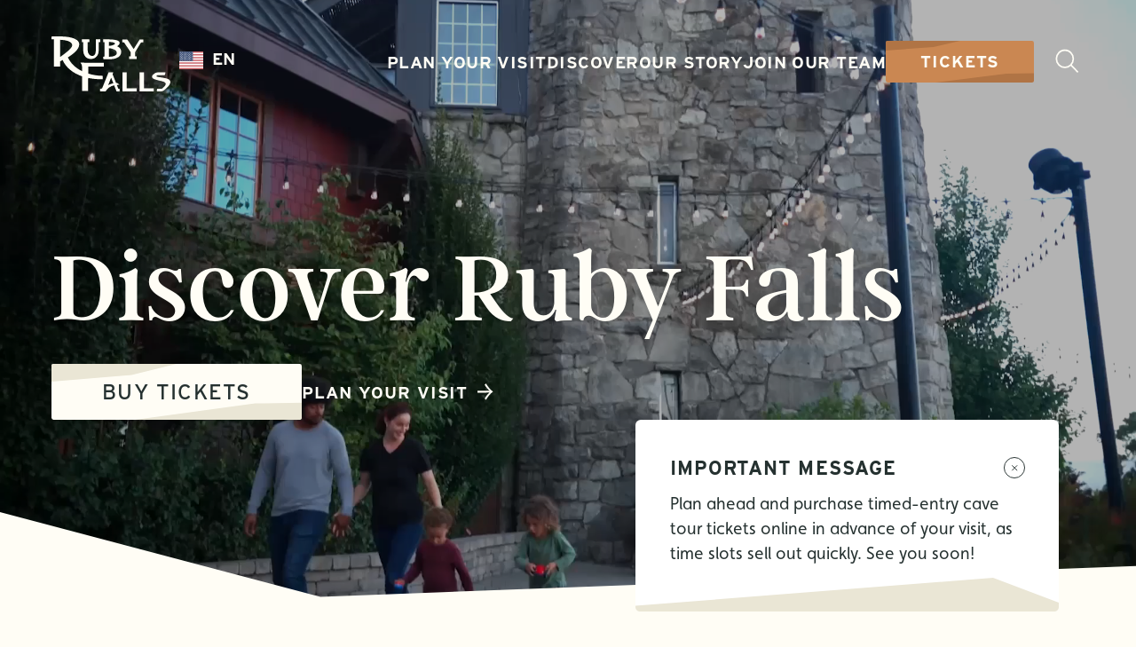

--- FILE ---
content_type: text/html; charset=utf-8
request_url: https://www.rubyfalls.com/?URL=https%3A%2F%2Flotus365app149.weebly.com
body_size: 94528
content:
<!doctype html><html lang="en-US"> <head> <title> Discover - Ruby Falls on Lookout Mountain </title> <meta charset="UTF-8" /> <meta http-equiv="X-UA-Compatible" content="IE=edge"> <meta name="viewport" content="width=device-width, initial-scale=1.0, viewport-fit=cover"> <link rel="pingback" href="https://www.rubyfalls.com/xmlrpc.php" /> <link rel="preconnect" href="https://fonts.googleapis.com"> <link rel="preconnect" href="https://fonts.gstatic.com" crossorigin> <link href="https://fonts.googleapis.com/css2?family=Grape+Nuts&display=swap" rel="stylesheet" media="print" onload="this.media='all'"> <link rel="stylesheet" href="https://use.typekit.net/dvs3qoy.css" media="print" onload="this.media='all'"> <meta name='robots' content='index, follow, max-image-preview:large, max-snippet:-1, max-video-preview:-1' /><style>img:is([sizes="auto" i],[sizes^="auto," i]){contain-intrinsic-size:3000px 1500px}</style><meta name="description" content="See Ruby Falls on Lookout Mountain, one of Tennessee&#039;s best attractions! Discover the park&#039;s cave adventures, ziplines, incredible views, luxury treehouse lodging, historic castle, tasty cafe, and family-friendly events." /><link rel="canonical" href="https://www.rubyfalls.com/" /><meta property="og:locale" content="en_US" /><meta property="og:type" content="website" /><meta property="og:title" content="Discover - Ruby Falls on Lookout Mountain" /><meta property="og:description" content="See Ruby Falls on Lookout Mountain, one of Tennessee&#039;s best attractions! Discover the park&#039;s cave adventures, ziplines, incredible views, luxury treehouse lodging, historic castle, tasty cafe, and family-friendly events." /><meta property="og:url" content="https://www.rubyfalls.com/" /><meta property="og:site_name" content="Ruby Falls" /><meta property="article:publisher" content="https://www.facebook.com/RubyFallsCave" /><meta property="article:modified_time" content="2026-01-01T15:42:49+00:00" /><meta property="og:image" content="https://www.rubyfalls.com/wp-content/uploads/2024/10/Ruby_Falls_Open_Graph.png" /><meta property="og:image:width" content="1200" /><meta property="og:image:height" content="630" /><meta property="og:image:type" content="image/png" /><meta name="twitter:card" content="summary_large_image" /><script type="application/ld+json" class="yoast-schema-graph">{"@context":"https://schema.org","@graph":[{"@type":"WebPage","@id":"https://www.rubyfalls.com/","url":"https://www.rubyfalls.com/","name":"Discover - Ruby Falls on Lookout Mountain","isPartOf":{"@id":"https://www.rubyfalls.com/#website"},"about":{"@id":"https://www.rubyfalls.com/#organization"},"datePublished":"2025-10-09T18:03:45+00:00","dateModified":"2026-01-01T15:42:49+00:00","description":"See Ruby Falls on Lookout Mountain, one of Tennessee's best attractions! Discover the park's cave adventures, ziplines, incredible views, luxury treehouse lodging, historic castle, tasty cafe, and family-friendly events.","breadcrumb":{"@id":"https://www.rubyfalls.com/#breadcrumb"},"inLanguage":"en-US","potentialAction":[{"@type":"ReadAction","target":["https://www.rubyfalls.com/"]}]},{"@type":"BreadcrumbList","@id":"https://www.rubyfalls.com/#breadcrumb","itemListElement":[{"@type":"ListItem","position":1,"name":"Home"}]},{"@type":"WebSite","@id":"https://www.rubyfalls.com/#website","url":"https://www.rubyfalls.com/","name":"Ruby Falls","description":"","publisher":{"@id":"https://www.rubyfalls.com/#organization"},"potentialAction":[{"@type":"SearchAction","target":{"@type":"EntryPoint","urlTemplate":"https://www.rubyfalls.com/?s={search_term_string}"},"query-input":{"@type":"PropertyValueSpecification","valueRequired":true,"valueName":"search_term_string"}}],"inLanguage":"en-US"},{"@type":"Organization","@id":"https://www.rubyfalls.com/#organization","name":"Ruby Falls","url":"https://www.rubyfalls.com/","logo":{"@type":"ImageObject","inLanguage":"en-US","@id":"https://www.rubyfalls.com/#/schema/logo/image/","url":"https://www.rubyfalls.com/wp-content/uploads/2023/10/logo.svg","contentUrl":"https://www.rubyfalls.com/wp-content/uploads/2023/10/logo.svg","width":302,"height":49,"caption":"Ruby Falls"},"image":{"@id":"https://www.rubyfalls.com/#/schema/logo/image/"},"sameAs":["https://www.facebook.com/RubyFallsCave"]}]}</script><script type="text/javascript">
window._wpemojiSettings = {"baseUrl":"https:\/\/s.w.org\/images\/core\/emoji\/16.0.1\/72x72\/","ext":".png","svgUrl":"https:\/\/s.w.org\/images\/core\/emoji\/16.0.1\/svg\/","svgExt":".svg","source":{"concatemoji":"https:\/\/www.rubyfalls.com\/wp-includes\/js\/wp-emoji-release.min.js?ver=6.8.3"}};
!function(s,n){var o,i,e;function c(e){try{var t={supportTests:e,timestamp:(new Date).valueOf()};sessionStorage.setItem(o,JSON.stringify(t))}catch(e){}}function p(e,t,n){e.clearRect(0,0,e.canvas.width,e.canvas.height),e.fillText(t,0,0);var t=new Uint32Array(e.getImageData(0,0,e.canvas.width,e.canvas.height).data),a=(e.clearRect(0,0,e.canvas.width,e.canvas.height),e.fillText(n,0,0),new Uint32Array(e.getImageData(0,0,e.canvas.width,e.canvas.height).data));return t.every(function(e,t){return e===a[t]})}function u(e,t){e.clearRect(0,0,e.canvas.width,e.canvas.height),e.fillText(t,0,0);for(var n=e.getImageData(16,16,1,1),a=0;a<n.data.length;a++)if(0!==n.data[a])return!1;return!0}function f(e,t,n,a){switch(t){case"flag":return n(e,"\ud83c\udff3\ufe0f\u200d\u26a7\ufe0f","\ud83c\udff3\ufe0f\u200b\u26a7\ufe0f")?!1:!n(e,"\ud83c\udde8\ud83c\uddf6","\ud83c\udde8\u200b\ud83c\uddf6")&&!n(e,"\ud83c\udff4\udb40\udc67\udb40\udc62\udb40\udc65\udb40\udc6e\udb40\udc67\udb40\udc7f","\ud83c\udff4\u200b\udb40\udc67\u200b\udb40\udc62\u200b\udb40\udc65\u200b\udb40\udc6e\u200b\udb40\udc67\u200b\udb40\udc7f");case"emoji":return!a(e,"\ud83e\udedf")}return!1}function g(e,t,n,a){var r="undefined"!=typeof WorkerGlobalScope&&self instanceof WorkerGlobalScope?new OffscreenCanvas(300,150):s.createElement("canvas"),o=r.getContext("2d",{willReadFrequently:!0}),i=(o.textBaseline="top",o.font="600 32px Arial",{});return e.forEach(function(e){i[e]=t(o,e,n,a)}),i}function t(e){var t=s.createElement("script");t.src=e,t.defer=!0,s.head.appendChild(t)}"undefined"!=typeof Promise&&(o="wpEmojiSettingsSupports",i=["flag","emoji"],n.supports={everything:!0,everythingExceptFlag:!0},e=new Promise(function(e){s.addEventListener("DOMContentLoaded",e,{once:!0})}),new Promise(function(t){var n=function(){try{var e=JSON.parse(sessionStorage.getItem(o));if("object"==typeof e&&"number"==typeof e.timestamp&&(new Date).valueOf()<e.timestamp+604800&&"object"==typeof e.supportTests)return e.supportTests}catch(e){}return null}();if(!n){if("undefined"!=typeof Worker&&"undefined"!=typeof OffscreenCanvas&&"undefined"!=typeof URL&&URL.createObjectURL&&"undefined"!=typeof Blob)try{var e="postMessage("+g.toString()+"("+[JSON.stringify(i),f.toString(),p.toString(),u.toString()].join(",")+"));",a=new Blob([e],{type:"text/javascript"}),r=new Worker(URL.createObjectURL(a),{name:"wpTestEmojiSupports"});return void(r.onmessage=function(e){c(n=e.data),r.terminate(),t(n)})}catch(e){}c(n=g(i,f,p,u))}t(n)}).then(function(e){for(var t in e)n.supports[t]=e[t],n.supports.everything=n.supports.everything&&n.supports[t],"flag"!==t&&(n.supports.everythingExceptFlag=n.supports.everythingExceptFlag&&n.supports[t]);n.supports.everythingExceptFlag=n.supports.everythingExceptFlag&&!n.supports.flag,n.DOMReady=!1,n.readyCallback=function(){n.DOMReady=!0}}).then(function(){return e}).then(function(){var e;n.supports.everything||(n.readyCallback(),(e=n.source||{}).concatemoji?t(e.concatemoji):e.wpemoji&&e.twemoji&&(t(e.twemoji),t(e.wpemoji)))}))}((window,document),window._wpemojiSettings);
</script><style id='wp-emoji-styles-inline-css' type='text/css'>img.wp-smiley,img.emoji{display:inline !important;border:none !important;box-shadow:none !important;height:1em !important;width:1em !important;margin:0 0.07em !important;vertical-align:-0.1em !important;background:none !important;padding:0 !important}</style><style id='classic-theme-styles-inline-css' type='text/css'>.wp-block-button__link{color:#fff;background-color:#32373c;border-radius:9999px;box-shadow:none;text-decoration:none;padding:calc(.667em + 2px) calc(1.333em + 2px);font-size:1.125em}.wp-block-file__button{background:#32373c;color:#fff;text-decoration:none}</style><style id='safe-svg-svg-icon-style-inline-css' type='text/css'>.safe-svg-cover{text-align:center}.safe-svg-cover .safe-svg-inside{display:inline-block;max-width:100%}.safe-svg-cover svg{fill:currentColor;height:100%;max-height:100%;max-width:100%;width:100%}</style><style id='global-styles-inline-css' type='text/css'>:root{--wp--preset--aspect-ratio--square:1;--wp--preset--aspect-ratio--4-3:4/3;--wp--preset--aspect-ratio--3-4:3/4;--wp--preset--aspect-ratio--3-2:3/2;--wp--preset--aspect-ratio--2-3:2/3;--wp--preset--aspect-ratio--16-9:16/9;--wp--preset--aspect-ratio--9-16:9/16;--wp--preset--color--black:#000000;--wp--preset--color--cyan-bluish-gray:#abb8c3;--wp--preset--color--white:#ffffff;--wp--preset--color--pale-pink:#f78da7;--wp--preset--color--vivid-red:#cf2e2e;--wp--preset--color--luminous-vivid-orange:#ff6900;--wp--preset--color--luminous-vivid-amber:#fcb900;--wp--preset--color--light-green-cyan:#7bdcb5;--wp--preset--color--vivid-green-cyan:#00d084;--wp--preset--color--pale-cyan-blue:#8ed1fc;--wp--preset--color--vivid-cyan-blue:#0693e3;--wp--preset--color--vivid-purple:#9b51e0;--wp--preset--gradient--vivid-cyan-blue-to-vivid-purple:linear-gradient(135deg,rgba(6,147,227,1) 0%,rgb(155,81,224) 100%);--wp--preset--gradient--light-green-cyan-to-vivid-green-cyan:linear-gradient(135deg,rgb(122,220,180) 0%,rgb(0,208,130) 100%);--wp--preset--gradient--luminous-vivid-amber-to-luminous-vivid-orange:linear-gradient(135deg,rgba(252,185,0,1) 0%,rgba(255,105,0,1) 100%);--wp--preset--gradient--luminous-vivid-orange-to-vivid-red:linear-gradient(135deg,rgba(255,105,0,1) 0%,rgb(207,46,46) 100%);--wp--preset--gradient--very-light-gray-to-cyan-bluish-gray:linear-gradient(135deg,rgb(238,238,238) 0%,rgb(169,184,195) 100%);--wp--preset--gradient--cool-to-warm-spectrum:linear-gradient(135deg,rgb(74,234,220) 0%,rgb(151,120,209) 20%,rgb(207,42,186) 40%,rgb(238,44,130) 60%,rgb(251,105,98) 80%,rgb(254,248,76) 100%);--wp--preset--gradient--blush-light-purple:linear-gradient(135deg,rgb(255,206,236) 0%,rgb(152,150,240) 100%);--wp--preset--gradient--blush-bordeaux:linear-gradient(135deg,rgb(254,205,165) 0%,rgb(254,45,45) 50%,rgb(107,0,62) 100%);--wp--preset--gradient--luminous-dusk:linear-gradient(135deg,rgb(255,203,112) 0%,rgb(199,81,192) 50%,rgb(65,88,208) 100%);--wp--preset--gradient--pale-ocean:linear-gradient(135deg,rgb(255,245,203) 0%,rgb(182,227,212) 50%,rgb(51,167,181) 100%);--wp--preset--gradient--electric-grass:linear-gradient(135deg,rgb(202,248,128) 0%,rgb(113,206,126) 100%);--wp--preset--gradient--midnight:linear-gradient(135deg,rgb(2,3,129) 0%,rgb(40,116,252) 100%);--wp--preset--font-size--small:13px;--wp--preset--font-size--medium:20px;--wp--preset--font-size--large:36px;--wp--preset--font-size--x-large:42px;--wp--preset--spacing--20:0.44rem;--wp--preset--spacing--30:0.67rem;--wp--preset--spacing--40:1rem;--wp--preset--spacing--50:1.5rem;--wp--preset--spacing--60:2.25rem;--wp--preset--spacing--70:3.38rem;--wp--preset--spacing--80:5.06rem;--wp--preset--shadow--natural:6px 6px 9px rgba(0,0,0,0.2);--wp--preset--shadow--deep:12px 12px 50px rgba(0,0,0,0.4);--wp--preset--shadow--sharp:6px 6px 0px rgba(0,0,0,0.2);--wp--preset--shadow--outlined:6px 6px 0px -3px rgba(255,255,255,1),6px 6px rgba(0,0,0,1);--wp--preset--shadow--crisp:6px 6px 0px rgba(0,0,0,1)}:where(.is-layout-flex){gap:0.5em}:where(.is-layout-grid){gap:0.5em}body .is-layout-flex{display:flex}.is-layout-flex{flex-wrap:wrap;align-items:center}.is-layout-flex >:is(*,div){margin:0}body .is-layout-grid{display:grid}.is-layout-grid >:is(*,div){margin:0}:where(.wp-block-columns.is-layout-flex){gap:2em}:where(.wp-block-columns.is-layout-grid){gap:2em}:where(.wp-block-post-template.is-layout-flex){gap:1.25em}:where(.wp-block-post-template.is-layout-grid){gap:1.25em}.has-black-color{color:var(--wp--preset--color--black) !important}.has-cyan-bluish-gray-color{color:var(--wp--preset--color--cyan-bluish-gray) !important}.has-white-color{color:var(--wp--preset--color--white) !important}.has-pale-pink-color{color:var(--wp--preset--color--pale-pink) !important}.has-vivid-red-color{color:var(--wp--preset--color--vivid-red) !important}.has-luminous-vivid-orange-color{color:var(--wp--preset--color--luminous-vivid-orange) !important}.has-luminous-vivid-amber-color{color:var(--wp--preset--color--luminous-vivid-amber) !important}.has-light-green-cyan-color{color:var(--wp--preset--color--light-green-cyan) !important}.has-vivid-green-cyan-color{color:var(--wp--preset--color--vivid-green-cyan) !important}.has-pale-cyan-blue-color{color:var(--wp--preset--color--pale-cyan-blue) !important}.has-vivid-cyan-blue-color{color:var(--wp--preset--color--vivid-cyan-blue) !important}.has-vivid-purple-color{color:var(--wp--preset--color--vivid-purple) !important}.has-black-background-color{background-color:var(--wp--preset--color--black) !important}.has-cyan-bluish-gray-background-color{background-color:var(--wp--preset--color--cyan-bluish-gray) !important}.has-white-background-color{background-color:var(--wp--preset--color--white) !important}.has-pale-pink-background-color{background-color:var(--wp--preset--color--pale-pink) !important}.has-vivid-red-background-color{background-color:var(--wp--preset--color--vivid-red) !important}.has-luminous-vivid-orange-background-color{background-color:var(--wp--preset--color--luminous-vivid-orange) !important}.has-luminous-vivid-amber-background-color{background-color:var(--wp--preset--color--luminous-vivid-amber) !important}.has-light-green-cyan-background-color{background-color:var(--wp--preset--color--light-green-cyan) !important}.has-vivid-green-cyan-background-color{background-color:var(--wp--preset--color--vivid-green-cyan) !important}.has-pale-cyan-blue-background-color{background-color:var(--wp--preset--color--pale-cyan-blue) !important}.has-vivid-cyan-blue-background-color{background-color:var(--wp--preset--color--vivid-cyan-blue) !important}.has-vivid-purple-background-color{background-color:var(--wp--preset--color--vivid-purple) !important}.has-black-border-color{border-color:var(--wp--preset--color--black) !important}.has-cyan-bluish-gray-border-color{border-color:var(--wp--preset--color--cyan-bluish-gray) !important}.has-white-border-color{border-color:var(--wp--preset--color--white) !important}.has-pale-pink-border-color{border-color:var(--wp--preset--color--pale-pink) !important}.has-vivid-red-border-color{border-color:var(--wp--preset--color--vivid-red) !important}.has-luminous-vivid-orange-border-color{border-color:var(--wp--preset--color--luminous-vivid-orange) !important}.has-luminous-vivid-amber-border-color{border-color:var(--wp--preset--color--luminous-vivid-amber) !important}.has-light-green-cyan-border-color{border-color:var(--wp--preset--color--light-green-cyan) !important}.has-vivid-green-cyan-border-color{border-color:var(--wp--preset--color--vivid-green-cyan) !important}.has-pale-cyan-blue-border-color{border-color:var(--wp--preset--color--pale-cyan-blue) !important}.has-vivid-cyan-blue-border-color{border-color:var(--wp--preset--color--vivid-cyan-blue) !important}.has-vivid-purple-border-color{border-color:var(--wp--preset--color--vivid-purple) !important}.has-vivid-cyan-blue-to-vivid-purple-gradient-background{background:var(--wp--preset--gradient--vivid-cyan-blue-to-vivid-purple) !important}.has-light-green-cyan-to-vivid-green-cyan-gradient-background{background:var(--wp--preset--gradient--light-green-cyan-to-vivid-green-cyan) !important}.has-luminous-vivid-amber-to-luminous-vivid-orange-gradient-background{background:var(--wp--preset--gradient--luminous-vivid-amber-to-luminous-vivid-orange) !important}.has-luminous-vivid-orange-to-vivid-red-gradient-background{background:var(--wp--preset--gradient--luminous-vivid-orange-to-vivid-red) !important}.has-very-light-gray-to-cyan-bluish-gray-gradient-background{background:var(--wp--preset--gradient--very-light-gray-to-cyan-bluish-gray) !important}.has-cool-to-warm-spectrum-gradient-background{background:var(--wp--preset--gradient--cool-to-warm-spectrum) !important}.has-blush-light-purple-gradient-background{background:var(--wp--preset--gradient--blush-light-purple) !important}.has-blush-bordeaux-gradient-background{background:var(--wp--preset--gradient--blush-bordeaux) !important}.has-luminous-dusk-gradient-background{background:var(--wp--preset--gradient--luminous-dusk) !important}.has-pale-ocean-gradient-background{background:var(--wp--preset--gradient--pale-ocean) !important}.has-electric-grass-gradient-background{background:var(--wp--preset--gradient--electric-grass) !important}.has-midnight-gradient-background{background:var(--wp--preset--gradient--midnight) !important}.has-small-font-size{font-size:var(--wp--preset--font-size--small) !important}.has-medium-font-size{font-size:var(--wp--preset--font-size--medium) !important}.has-large-font-size{font-size:var(--wp--preset--font-size--large) !important}.has-x-large-font-size{font-size:var(--wp--preset--font-size--x-large) !important}:where(.wp-block-post-template.is-layout-flex){gap:1.25em}:where(.wp-block-post-template.is-layout-grid){gap:1.25em}:where(.wp-block-columns.is-layout-flex){gap:2em}:where(.wp-block-columns.is-layout-grid){gap:2em}:root:where(.wp-block-pullquote){font-size:1.5em;line-height:1.6}</style><link rel='stylesheet' id='contact-form-7-css' href='https://www.rubyfalls.com/wp-content/plugins/contact-form-7/includes/css/styles.css?ver=6.1.4' type='text/css' media='all' /><link rel='stylesheet' id='weglot-css-css' href='https://www.rubyfalls.com/wp-content/plugins/weglot/dist/css/front-css.css?ver=5.2' type='text/css' media='all' /><link rel='stylesheet' id='new-flag-css-css' href='https://www.rubyfalls.com/wp-content/plugins/weglot/dist/css/new-flags.css?ver=5.2' type='text/css' media='all' /><style id='custom-flag-handle-inline-css' type='text/css'>.weglot-flags.flag-0.wg-en>a:before,.weglot-flags.flag-0.wg-en>span:before{background-image:url(https://cdn.weglot.com/flags/rectangle_mat/us.svg)}.weglot-flags.flag-1.wg-en>a:before,.weglot-flags.flag-1.wg-en>span:before{background-image:url(https://cdn.weglot.com/flags/shiny/us.svg)}.weglot-flags.flag-2.wg-en>a:before,.weglot-flags.flag-2.wg-en>span:before{background-image:url(https://cdn.weglot.com/flags/square/us.svg)}.weglot-flags.flag-3.wg-en>a:before,.weglot-flags.flag-3.wg-en>span:before{background-image:url(https://cdn.weglot.com/flags/circle/us.svg)}</style><link rel='stylesheet' id='wp-pagenavi-css' href='https://www.rubyfalls.com/wp-content/plugins/wp-pagenavi/pagenavi-css.css?ver=2.70' type='text/css' media='all' /><link rel='stylesheet' id='launchframe-styles-css' href='https://www.rubyfalls.com/wp-content/themes/launchframe/public//css/site.css?id=019d6bf1b3e838732fc529ab50080975&#038;ver=6.8.3' type='text/css' media='all' /><script type="text/javascript" src="https://www.rubyfalls.com/wp-content/plugins/weglot/dist/front-js.js?ver=5.2" id="wp-weglot-js-js"></script><link rel="https://api.w.org/" href="https://www.rubyfalls.com/wp-json/" /><link rel="alternate" title="JSON" type="application/json" href="https://www.rubyfalls.com/wp-json/wp/v2/pages/8" /><link rel="EditURI" type="application/rsd+xml" title="RSD" href="https://www.rubyfalls.com/xmlrpc.php?rsd" /><link rel='shortlink' href='https://www.rubyfalls.com/' /><link rel="alternate" title="oEmbed (JSON)" type="application/json+oembed" href="https://www.rubyfalls.com/wp-json/oembed/1.0/embed?url=https%3A%2F%2Fwww.rubyfalls.com%2F" /><link rel="alternate" title="oEmbed (XML)" type="text/xml+oembed" href="https://www.rubyfalls.com/wp-json/oembed/1.0/embed?url=https%3A%2F%2Fwww.rubyfalls.com%2F&#038;format=xml" /><link rel="alternate" href="https://www.rubyfalls.com/" hreflang="en"/><link rel="alternate" href="https://www.rubyfalls.com/es/" hreflang="es"/><link rel="alternate" href="https://www.rubyfalls.com/de/" hreflang="de"/><link rel="alternate" href="https://www.rubyfalls.com/ko/" hreflang="ko"/><link rel="alternate" href="https://www.rubyfalls.com/ja/" hreflang="ja"/><link rel="alternate" href="https://www.rubyfalls.com/zh/" hreflang="zh"/><link rel="alternate" href="https://www.rubyfalls.com/hi/" hreflang="hi"/><link rel="alternate" href="https://www.rubyfalls.com/zh-tw/" hreflang="zh-tw"/><script type="application/json" id="weglot-data">{"website":"https:\/\/rubyfalls.com","uid":"958295b074","project_slug":"ruby-falls-website-translation","language_from":"en","language_from_custom_flag":"us","language_from_custom_name":null,"excluded_paths":[],"excluded_blocks":[],"custom_settings":{"button_style":{"is_dropdown":true,"with_flags":true,"flag_type":"rectangle_mat","with_name":true,"custom_css":"","full_name":false},"wp_user_version":"5.0","translate_email":false,"translate_search":false,"translate_amp":false,"switchers":[{"templates":{"name":"default","hash":"095ffb8d22f66be52959023fa4eeb71a05f20f73"},"location":[],"style":{"with_flags":true,"flag_type":"rectangle_mat","with_name":true,"full_name":false,"is_dropdown":true}}]},"pending_translation_enabled":false,"curl_ssl_check_enabled":true,"custom_css":null,"languages":[{"language_to":"es","custom_code":null,"custom_name":null,"custom_local_name":null,"provider":null,"enabled":true,"automatic_translation_enabled":true,"deleted_at":null,"connect_host_destination":null,"custom_flag":null},{"language_to":"de","custom_code":null,"custom_name":null,"custom_local_name":null,"provider":null,"enabled":true,"automatic_translation_enabled":true,"deleted_at":null,"connect_host_destination":null,"custom_flag":null},{"language_to":"ko","custom_code":null,"custom_name":null,"custom_local_name":null,"provider":null,"enabled":true,"automatic_translation_enabled":true,"deleted_at":null,"connect_host_destination":null,"custom_flag":null},{"language_to":"ja","custom_code":null,"custom_name":null,"custom_local_name":null,"provider":null,"enabled":true,"automatic_translation_enabled":true,"deleted_at":null,"connect_host_destination":null,"custom_flag":null},{"language_to":"zh","custom_code":null,"custom_name":null,"custom_local_name":null,"provider":null,"enabled":true,"automatic_translation_enabled":true,"deleted_at":null,"connect_host_destination":null,"custom_flag":null},{"language_to":"hi","custom_code":null,"custom_name":null,"custom_local_name":null,"provider":null,"enabled":true,"automatic_translation_enabled":true,"deleted_at":null,"connect_host_destination":null,"custom_flag":null},{"language_to":"zh-tw","custom_code":null,"custom_name":null,"custom_local_name":null,"provider":null,"enabled":true,"automatic_translation_enabled":true,"deleted_at":null,"connect_host_destination":null,"custom_flag":null}],"organization_slug":"w-f4f93d86ac","api_domain":"cdn-api-weglot.com","current_language":"en","switcher_links":{"en":"https:\/\/www.rubyfalls.com\/?URL=https%3A%2F%2Flotus365app149.weebly.com","es":"https:\/\/www.rubyfalls.com\/es\/?URL=https%3A%2F%2Flotus365app149.weebly.com","de":"https:\/\/www.rubyfalls.com\/de\/?URL=https%3A%2F%2Flotus365app149.weebly.com","ko":"https:\/\/www.rubyfalls.com\/ko\/?URL=https%3A%2F%2Flotus365app149.weebly.com","ja":"https:\/\/www.rubyfalls.com\/ja\/?URL=https%3A%2F%2Flotus365app149.weebly.com","zh":"https:\/\/www.rubyfalls.com\/zh\/?URL=https%3A%2F%2Flotus365app149.weebly.com","hi":"https:\/\/www.rubyfalls.com\/hi\/?URL=https%3A%2F%2Flotus365app149.weebly.com","zh-tw":"https:\/\/www.rubyfalls.com\/zh-tw\/?URL=https%3A%2F%2Flotus365app149.weebly.com"},"original_path":"\/"}</script><meta property="og:locale" content="en_US" /><meta property="og:type" content="article" /><meta property="og:title" content="Home | Ruby Falls" /><meta property="og:url" content="https://www.rubyfalls.com/" /><meta property="og:site_name" content="Ruby Falls" /><meta property="og:image" content="https://www.rubyfalls.com/wp-content/themes/launchframe/resources/images/Ruby_Falls_Open_Graph.png" /><link rel="icon" href="https://www.rubyfalls.com/wp-content/uploads/2023/10/cropped-RF-favicon-32x32.png" sizes="32x32" /><link rel="icon" href="https://www.rubyfalls.com/wp-content/uploads/2023/10/cropped-RF-favicon-192x192.png" sizes="192x192" /><link rel="apple-touch-icon" href="https://www.rubyfalls.com/wp-content/uploads/2023/10/cropped-RF-favicon-180x180.png" /><meta name="msapplication-TileImage" content="https://www.rubyfalls.com/wp-content/uploads/2023/10/cropped-RF-favicon-270x270.png" /> <script async src="https://www.googletagmanager.com/gtag/js?id=G-TRM2RYZKTJ"></script><script>window.dataLayer = window.dataLayer || [];function gtag(){dataLayer.push(arguments);}gtag('js', new Date());gtag('config', 'G-TRM2RYZKTJ');</script> <template x-data x-init=" $store.googleAnalytics.setTagID('G-TRM2RYZKTJ'); " ></template> </head> <body data-portal="realm" class=" text-base antialiased " > <div id="primary-once" class="fixed z-50 inset-0 w-full h-screen overflow-hidden"> <svg data-cave-tall class="absolute inset-0 lg:hidden" width="100%" height="100%" viewBox="0 0 1080 1920" preserveAspectRatio="none" xmlns="http://www.w3.org/2000/svg"> <defs> <mask id="loader-primary-once-tall"> <rect fill="#ffffff" x="0" y="0" width="1080" height="1920" /> <path data-opening d="M432.509 967.748L463.261 924.327C473.796 918.59 495.545 907.162 498.264 907.342C500.983 907.522 528.177 916.795 541.434 921.409L575.864 912.481L592.265 945.947C601.199 963.559 620.173 998.233 624.602 996.036C629.03 993.838 618.784 1024.92 613.108 1040.73L557.83 1075.68L481.707 1076.24L428.003 1047.78L419.456 999.263L432.509 967.748Z" fill="#000000" /> </mask> </defs> <g mask="url(#loader-primary-once-tall)"> <rect x="0" y="0" width="1080" height="1920" class="text-secondary-800" fill="currentColor"/> <path data-cave d="M320.496 846.999L371.559 760.09L400.623 770.11L428.89 796.267L441.898 756.653L488.129 729.202L517.29 769.741L560.838 764.529L594.289 824.033C645.925 799.431 697.481 814.053 697.481 814.053C697.481 814.053 742.737 828.259 754.97 908.151C760.075 941.492 785.299 1032.13 781.564 1050.02C773.869 1086.87 734.739 1100.68 722.112 1139.49L697.53 1118.55L671.548 1162.91L626.504 1147.48L570.386 1189.22L526.567 1164.52L416.792 1133.59L356.721 1165.1L354.014 1129.43L329.153 1127.79L335.199 1085.22L308.745 1112.11L290.716 1091.61L286.193 948.718L318.141 898.527L320.496 846.999Z" fill="#2E3C3A" /> <path data-cave d="M345.417 1042.48L315.882 1035.04L333.109 987.941L334.487 940.085L371.919 908.938L389.352 857.671L420.149 852.86L456.098 850.445L491.951 823.483L535.946 826.396L578.984 858.583L627.026 861.764L668.725 842.603C684.73 861.475 670.774 864.661 712.226 909.882C751.417 952.636 722.992 921.774 726.685 995.324L726.947 1043.08L718.223 1075.71L675.559 1098.59L661.252 1137.38L644.107 1126.66L634.2 1112.3L602.963 1110.23L588.08 1135.96L556.458 1139.35L541.869 1119.89L522.655 1131.63L508.135 1147.11L492.101 1135.09L473.051 1139.99L425.443 1121.77L401.236 1101.42L375.763 1104.77L342.58 1073.88L345.417 1042.48Z" fill="#3C4A49" /> <path data-cave d="M379.451 966.305L428.154 895.303L450.017 891.632L502.905 860.324L543.753 874.86L598.16 887.181L633.101 892.608C644.347 906.663 627.662 899.812 656.809 933.481C684.366 965.313 662.903 958.12 665.123 1013.04L672.024 1044.01L676.295 1065.82L636.712 1074.97L619.432 1103.52L607.334 1095.55L590.657 1084.21L562.413 1099.74L548.661 1110.09L532.724 1097.78L521.19 1099.57L510.81 1111.17L490.382 1094.97L485.972 1105.94L467.155 1112.02L425.526 1101.94L418.188 1072.79L395.061 1067.39L396 1033.44L375.098 1027.96L379.451 966.305Z" fill="#5A6A69" /> <path data-cave d="M402.213 979.407L415.083 958.191L427.086 920.011L450.272 909.554C463.077 903.188 462.731 888.736 478.033 889.749C481.362 889.97 529.339 889.409 545.739 902.33L569.827 895.828L594.099 897.435L606.632 910.832L610.202 937.743L617.827 932.642L618.665 954.499L628.919 955.178L635.291 972.774C646.476 992.598 633.877 1015.6 639.263 1013.17C644.649 1010.73 641.997 1023.49 635.282 1041.19L598.018 1072.1L568.418 1078.24L556.916 1094.3L535.921 1092.91L517.78 1099.18L511.996 1091.32L499.225 1097.95L474.887 1088.86L437.779 1086.41L419.063 1044.68L408.928 1047.85L406.018 1022.01L402.213 979.407Z" fill="#88A4A2" /> <path data-cave d="M405.705 993.346L426.222 970.115L436.112 952.42L444.859 928.705C462.967 916.874 495.907 900.959 498.83 901.152C501.753 901.346 516.413 902.317 531.911 910.813L587.745 907.04L596.765 928.138L603.516 949.795C613.153 968.508 630.543 977.445 629.671 983.587C627.834 996.519 630.961 1024.69 624.888 1041.48L593.949 1065.58L570.997 1078.42L539.549 1081.89L526.857 1091.68L493.89 1085.1L456.896 1082.65L438.788 1075.22L423.556 1050.25L418.82 1022.23L408.169 1014.05L405.705 993.346Z" fill="#BBC9C8" /> </g></svg> <svg data-cave-wide class="absolute inset-0 hidden lg:block" width="100%" height="100%" viewBox="0 0 1920 1080" preserveAspectRatio="none" xmlns="http://www.w3.org/2000/svg"> <defs> <mask id="loader-primary-once"> <rect fill="#ffffff" x="0" y="0" width="1920" height="1080" /> <path data-opening d="M767.477 507L817.577 434C837.384 423.667 878.397 403 883.989 403C889.582 403 947.683 415 976.034 421L1043.61 403L1086.72 455C1110.02 482.333 1158.73 536 1167.11 532C1175.5 528 1163.62 579 1156.63 605L1054.1 667L899.136 676L781.458 636L750 559L767.477 507Z" fill="#000000" /> </mask> </defs> <g mask="url(#loader-primary-once)"> <rect x="0" y="0" width="1920" height="1080" class="text-secondary-800" fill="currentColor"/> <path data-cave d="M505.353 325L584.041 180L646 193L711 232L726 167L812.034 118L883 180L970 167L1055.16 259C1153 214 1262 232 1262 232C1262 232 1358.08 250 1406 377C1426 430 1503.43 572.873 1501 602C1496 662 1420.46 688.333 1406 752L1350 721L1310 795L1214 775L1112 848L1015.82 813L783.787 775L670.799 832L655 775H604V706L558 752L515.441 721L465 492L515.441 408L505.353 325Z" fill="#2E3C3A" /> <path data-cave d="M612.706 636.272L550.613 627.47L572 550L561 473L628 419L648.604 334.816L709.727 323.814L782 316.112L847 269H937.141L1033.78 316.112H1132.21L1211.32 280.906C1249.25 309.511 1221.84 316.112 1319.02 384.325C1410.89 448.818 1344.3 402.278 1373 520L1387.3 596.665L1379 650L1299 691.282L1281.14 755.094L1243.25 739.691L1219 717.687H1155L1132.21 760.595L1069 769.397L1033.78 739.691L998.162 760.595L973.153 787L937.141 769.397L899.888 779.299L798 755.094L743 725L692.263 733.09L616 687L612.706 636.272Z" fill="#3C4A49" /> <path data-cave d="M659 510.325L737.607 391.123L781.047 382.902L879.65 327L967 346L1081.31 360L1154 365C1180.95 386.374 1145.01 377.147 1214.07 428.117C1279.37 476.306 1233.6 467.037 1254 555L1277 604L1292 638.571L1214.07 657.479L1187.15 705.16L1160.22 693.65L1123 677.209L1070 705.16L1045 723.245L1009 705.16L986.04 709.27L968.266 729L922 705.16L916.196 723.245L879.65 735L792 723.245L768.636 677.209L720 671L712.094 616.374L667.964 609.798L659 510.325Z" fill="#5A6A69" /> <path data-cave d="M710 529L730 493.571L743.349 431L787.38 411.747C811.526 400.165 806.661 377 838 377C844.818 377 942 371 979 390L1026 377H1075.71L1105 397.176L1120 440L1134 431L1142 466H1163L1181 493.571C1209.41 524.209 1190.47 562.483 1200.7 558C1210.93 553.516 1209.22 574.275 1200.7 603.418L1134 657L1075.71 670L1057 697H1014L979 709L965 697L941 709L889 697H813L763 632L743.349 638.165L730 597L710 529Z" fill="#88A4A2" /> <path data-cave d="M720 551L755.041 511.5L770.054 482.024L781 443C814.435 422.07 876.874 393 882.879 393C888.884 393 919 393 953 405L1065.54 393L1090 425.93L1110 460C1135.02 489.035 1173 501.54 1173 511.5C1173 532.467 1187.51 577.381 1180 605L1124 647L1081 670.077L1018 679L995 696.077L926 689H850L811 679L772.78 640.509L755.041 596L731 584L720 551Z" fill="#BBC9C8" /> </g></svg> <div data-logo class=" absolute left-12 lg:left-24 inset-y-1/2 w-64 fill-current text-neutral-100 " > <div class="-translate-y-1/2"> <svg viewBox="0 0 92 43" fill="none" xmlns="http://www.w3.org/2000/svg"> <path d="M4.35073 0C3.62941 0 2.89735 0.00425827 2.15886 0.00851654L0.619607 0.0149039H0.589552L0.544469 0.0191622C0.32979 0.046841 -0.0244306 0.223559 0.00133088 0.706873V2.17598C0.00133088 2.23346 0.0485603 2.28243 0.106524 2.28243C0.170928 2.28243 1.64792 2.29947 1.85401 2.30159C1.9635 2.4698 1.96135 2.77639 1.95706 3.15964V3.20435L1.92486 23.5184C1.92486 23.5461 1.93559 23.5738 1.95706 23.5929C1.97638 23.6121 2.00429 23.6249 2.0322 23.6249H6.55764C6.61775 23.6249 6.66498 23.578 6.66498 23.5184V19.5412C7.26608 19.1899 7.89724 18.8535 8.48975 18.5405L8.625 18.4702C11.2376 24.3147 16.1517 28.4878 23.6461 31.2259C23.6053 33.1847 23.6118 35.6332 23.6182 37.7964V42.0866V42.5614C23.6182 42.5891 23.6289 42.6146 23.6461 42.6338C23.6676 42.6579 23.7477 42.67 23.8866 42.67C24.0261 42.67 24.2064 42.67 24.2064 42.67L25.6534 42.6615C26.4305 42.6615 27.1024 42.6572 27.8366 42.6317L28.2961 42.6168C28.354 42.6168 28.3991 42.5678 28.3991 42.5103V38.2456C28.3927 36.2272 28.3884 34.1449 28.4184 32.4757C30.1831 32.8611 31.8876 33.1208 33.6223 33.2699C34.876 33.3784 36.2456 33.4785 37.7591 33.4785C38.2142 33.4785 38.6608 33.47 39.1202 33.4508L39.5775 33.4338C39.6354 33.4317 39.6805 33.3848 39.6805 33.3273V30.9023C39.6805 30.8448 39.6333 30.7958 39.5753 30.7958L39.1073 30.7873C35.3397 30.7213 31.8404 30.1528 28.4141 29.0478C28.4463 28.194 28.442 27.2636 28.4335 26.3076C28.427 25.3793 28.4227 24.4765 28.4485 23.6227H40.3675C40.4276 23.6227 40.4748 23.5759 40.4748 23.5163V20.6718C40.4748 20.6121 40.4276 20.5653 40.3675 20.5653H35.0155H30.8915L28.5043 20.5611H27.8066C26.3275 20.5611 25.0265 20.5568 23.4851 20.5291L22.4997 20.5121C22.4589 20.5121 22.4224 20.5355 22.4031 20.5696C22.3838 20.6058 22.3881 20.6505 22.4139 20.6824L23.0128 21.4574C23.7234 22.3772 23.6869 24.2508 23.6525 26.0627C23.6461 26.4438 23.6418 26.8143 23.6418 27.1678C18.4638 24.5809 14.8808 21.0635 12.6932 16.4178C12.8327 16.3113 13.0903 16.141 13.4252 15.9195C15.6472 14.4526 21.5465 10.5562 21.4907 6.10636C21.4693 4.41795 20.3744 3.03827 18.234 2.00777C16.4372 1.14122 14.3033 0.704744 13.1934 0.523767C10.5464 0.0894237 7.74481 0 4.35073 0ZM6.66927 16.1112C6.67356 14.7847 6.68644 9.08715 6.69503 5.59324C6.69933 4.13478 6.70147 3.01485 6.70147 2.66781C11.1625 2.87859 14.0779 3.74302 15.3659 5.23767C15.8833 5.83596 16.1044 6.49599 16.025 7.20073C15.9177 8.16949 15.0804 9.06798 14.4085 9.78976L14.183 10.0325C12.3368 12.0424 8.08186 15.1126 6.66712 16.1112H6.66927ZM43.1046 2.30372H40.0648C40.0047 2.30372 39.9574 2.35056 39.9574 2.41018V4.3924C39.9574 4.42221 39.9703 4.45202 39.9939 4.47118C40.0133 4.48822 40.039 4.49886 40.0648 4.49886C40.0691 4.49886 40.0734 4.49886 40.0777 4.49886L40.6058 4.43925C40.638 4.43499 40.6702 4.43286 40.7024 4.43286C40.8247 4.43286 40.9407 4.46054 41.0523 4.52015V15.5917C40.8569 15.8003 40.6809 15.8365 40.565 15.845L40.0884 15.8812C40.0605 15.8812 40.0326 15.8961 40.0154 15.9174C39.9961 15.9387 39.9875 15.9664 39.9896 15.9962L40.0283 16.4689L40.0948 17.2907L40.1292 17.7144C40.1335 17.7698 40.1786 17.8102 40.2344 17.8123L40.6616 17.823C44.1995 17.9124 44.2703 17.9124 44.2961 17.9124C46.6855 17.9124 48.7099 17.5824 50.3179 16.9351C52.7223 15.9664 53.9417 14.3418 53.9417 12.1041C53.9417 10.8394 53.5101 9.76634 52.66 8.91469C52.1383 8.39305 51.5136 7.9949 50.8009 7.73302C52.1298 6.73445 52.7502 5.91261 52.7502 5.15889C52.7502 3.21499 49.6846 2.31011 43.1046 2.31011V2.30372ZM44.5194 7.39661V4.35834C45.5713 4.36898 46.4923 4.45415 47.263 4.60958C48.4244 4.84591 49.0899 5.19509 49.0899 5.57194C49.0899 6.07016 48.4287 6.55135 47.2265 6.92607C46.327 7.20712 45.4167 7.36468 44.5194 7.39661ZM44.5194 15.8982V9.26599C45.9105 9.30432 47.1943 9.60452 48.3321 10.1581C49.7919 10.8628 50.5003 11.7954 50.5003 13.009C50.5003 14.0097 49.8907 14.7485 48.6348 15.2638C47.5871 15.6939 46.3678 15.911 45.0153 15.911C44.8693 15.911 44.7104 15.9068 44.5194 15.8982ZM37.6046 2.30372H34.408C34.3479 2.30372 34.3006 2.35056 34.3006 2.41018V10.9544C34.3006 12.1616 34.0967 13.1602 33.6931 13.9203C33.2272 14.823 32.5295 15.2616 31.5592 15.2616C30.533 15.2616 29.7022 14.8188 29.0195 13.9096C28.3733 13.0516 28.0578 12.085 28.0578 10.9544V4.57551C28.2059 4.48396 28.3411 4.43712 28.4635 4.43712H29.1677C29.2278 4.43712 29.275 4.39028 29.275 4.33066V2.41018C29.275 2.35056 29.2278 2.30372 29.1677 2.30372H23.5474C23.4872 2.30372 23.44 2.35056 23.44 2.41018V4.46054C23.44 4.49247 23.455 4.52228 23.4787 4.54357C23.498 4.55848 23.5216 4.56699 23.5474 4.56699C23.5538 4.56699 23.5624 4.56699 23.5688 4.56699L24.1377 4.45415C24.157 4.44989 24.1871 4.4435 24.23 4.4435C24.3374 4.4435 24.4597 4.48183 24.5907 4.56061V10.9565C24.5907 12.7897 25.078 14.3418 26.0398 15.5704C27.1261 16.9607 28.6202 17.6676 30.4815 17.6676C32.3428 17.6676 33.7811 16.999 34.9254 15.6832C35.9751 14.4483 36.5054 12.9175 36.5054 11.1332V4.5819C36.6471 4.48609 36.7802 4.43925 36.909 4.43925H37.6046C37.6647 4.43925 37.7119 4.3924 37.7119 4.33279V2.41018C37.7119 2.35056 37.6647 2.30372 37.6046 2.30372ZM68.2243 2.48044C68.1964 2.48044 68.1727 2.49109 68.1534 2.50812C68.1491 2.51238 68.1448 2.51877 68.1405 2.52302C68.1362 2.52728 68.1341 2.53367 68.1298 2.54006C68.1255 2.54644 67.9967 2.75297 67.9967 2.75297L63.5829 9.89622L58.8213 2.73807L58.6796 2.52728C58.6603 2.49747 58.626 2.48044 58.5895 2.48044H54.9206C54.8605 2.48044 54.8133 2.52728 54.8133 2.5869V4.4946C54.8133 4.55422 54.8605 4.60106 54.9206 4.60106H55.6655C55.848 4.60106 56.1249 4.65216 56.4126 5.09502C56.4126 5.09502 56.4319 5.12483 58.0356 7.53501C59.285 9.4129 60.8651 11.7848 61.2601 12.3809V15.5065C61.1184 15.5959 60.9896 15.6406 60.8758 15.6406H60.1759C60.1158 15.6406 60.0686 15.6875 60.0686 15.7471V17.6548C60.0686 17.7144 60.1158 17.7612 60.1759 17.7612H65.837C65.8971 17.7612 65.9444 17.7144 65.9444 17.6548V15.7471C65.9444 15.6875 65.8971 15.6406 65.837 15.6406H65.1136C64.9976 15.6406 64.8688 15.5959 64.725 15.5065V12.3L69.0894 4.99921C69.5102 4.73519 69.9031 4.60106 70.2573 4.60106H71.0258C71.0859 4.60106 71.1332 4.55422 71.1332 4.4946V2.5869C71.1332 2.52728 71.0859 2.48044 71.0258 2.48044H68.2243ZM71.4316 28.1514H68.2522C68.2243 28.1514 68.1964 28.1621 68.177 28.1834C68.1577 28.2025 68.1448 28.2302 68.1448 28.2579V28.7305L68.1921 42.3996V42.8701C68.1921 42.9297 68.2414 42.9766 68.3016 42.9766H79.0484C79.1085 42.9766 79.1557 42.9297 79.1557 42.8701V40.5941C79.1557 40.5664 79.145 40.5387 79.1235 40.5174C79.1042 40.4983 79.0763 40.4876 79.0484 40.4876L78.5675 40.4919L76.5345 40.5132H71.5411V28.2579C71.5411 28.1983 71.4938 28.1514 71.4337 28.1514H71.4316ZM58.1343 28.1514H54.9549C54.927 28.1514 54.8991 28.1621 54.8798 28.1834C54.8605 28.2025 54.8476 28.2302 54.8476 28.2579V28.7305L54.8927 42.3996V42.8701C54.8927 42.9297 54.9421 42.9766 55.0022 42.9766H65.749C65.8091 42.9766 65.8564 42.9297 65.8564 42.8701V40.5941C65.8564 40.5664 65.8456 40.5387 65.8242 40.5174C65.8048 40.4983 65.7769 40.4876 65.749 40.4876L65.2681 40.4919L63.2351 40.5132H58.2438V28.2579C58.2438 28.1983 58.1966 28.1514 58.1365 28.1514H58.1343ZM47.6365 28.1514H44.1888C44.1437 28.1514 44.105 28.1791 44.0879 28.2195L43.9698 28.5198L39.3392 40.2343C39.2898 40.3535 39.1352 40.5068 38.9162 40.6516C38.6973 40.7985 38.5019 40.8794 38.3667 40.8794H37.7183C37.6582 40.8794 37.611 40.9262 37.611 40.9858V42.8701C37.611 42.9297 37.6582 42.9766 37.7183 42.9766H41.808C41.8445 42.9766 41.881 42.9574 41.9003 42.9255L42.0398 42.6998C43.4696 40.3684 45.6379 38.8737 48.4824 38.2499L50.1934 42.6082L50.3114 42.9084C50.3265 42.9489 50.3672 42.9766 50.4123 42.9766H52.5441C52.6042 42.9766 52.6514 42.9297 52.6514 42.8701V40.9858C52.6514 40.9262 52.6042 40.8794 52.5441 40.8794H51.8528C51.8163 40.8794 51.7712 40.873 51.7197 40.8581L50.5733 37.9625L51.1315 37.9071L52.3981 37.7836C52.4432 37.7794 52.4797 37.7474 52.4904 37.7048C52.5012 37.6623 52.4861 37.6154 52.4496 37.5899L51.4127 36.8596C51.1573 36.6807 50.9984 36.5679 50.9104 36.5083L50.788 36.4274C50.7708 36.4146 50.7494 36.4082 50.7279 36.4082H50.3114C50.2642 36.4039 50.1998 36.4018 50.1225 36.4018C50.0796 36.4018 50.0345 36.4018 49.9851 36.4018L47.2437 29.5396L47.4819 28.9371L47.7396 28.2919C47.7524 28.26 47.7482 28.2217 47.7288 28.1919C47.7095 28.1621 47.6752 28.145 47.6408 28.145L47.6365 28.1514ZM43.8839 38.0263L46.1531 32.2862L47.8748 36.6403C46.5288 36.8936 45.187 37.3599 43.8839 38.0263ZM87.4982 28.1621H81.9358C81.1909 28.1621 80.3601 28.5176 79.3962 29.2479C78.3249 30.0251 77.8033 30.7788 77.8033 31.5538C77.8033 32.8951 79.6194 33.5339 80.9848 33.8958C81.0234 33.9065 86.0255 35.2159 86.0749 35.2287C88.3698 35.861 88.3698 36.8234 88.3698 37.1406C88.3698 37.9007 87.6721 38.9355 86.3496 40.1299C85.7893 40.6367 85.5145 40.7942 85.4008 40.8453C85.317 40.8815 85.0465 40.9688 84.3359 40.9688H83.5781V40.9731C83.5309 40.9688 83.4643 40.9667 83.3677 40.9645L82.9019 40.956L82.2235 40.9433L81.8242 40.9347C81.7727 40.9347 81.7297 40.9709 81.719 41.0199L81.6417 41.4095C81.6117 41.565 81.5859 41.6757 81.5644 41.7672L81.558 41.7992C81.5129 41.9993 81.4807 42.1398 81.4807 42.3804V42.851C81.4807 42.9106 81.5279 42.9574 81.5881 42.9574H82.0646C82.2686 42.9574 82.5842 42.9638 83.0285 42.9787C83.4837 42.9936 83.8121 43 84.0332 43C84.8319 43 85.4222 42.9446 85.8366 42.8275C86.1371 42.753 86.4441 42.5933 86.7726 42.3421C86.9035 42.2527 87.1246 42.076 87.466 41.7885C90.5166 39.2634 92 37.2599 92 35.663C92 34.3302 90.888 33.3529 88.6939 32.7589C86.7017 32.399 84.9263 32.0946 83.4107 31.854C81.6868 31.5815 81.2038 31.2855 81.0836 31.1854C81.1093 31.1301 81.1737 31.0279 81.3261 30.8618C81.6031 30.5552 81.895 30.3742 82.2171 30.3125C82.3394 30.2891 82.6743 30.2593 83.5803 30.2593H85.8967V30.255C85.9417 30.2593 86.0061 30.2614 86.0985 30.2635L86.545 30.272L87.1955 30.2848L87.5411 30.2912C87.5862 30.2912 87.627 30.2614 87.642 30.2188L87.7536 29.893C87.9447 29.3395 87.9834 29.1819 88.0563 28.8987L88.2066 28.3068C88.2152 28.2749 88.2066 28.2408 88.1873 28.2153C88.1465 28.1642 88.1465 28.1642 87.496 28.1642L87.4982 28.1621Z" fill="currentColor"/></svg> </div> </div> <div data-cave-bottom class=" absolute bottom-0 inset-x-0 w-[400vw] md:w-[250vw] lg:w-[150vw] " > <svg class=" w-full -translate-x-1/4 " viewBox="0 0 3619 351" fill="none" xmlns="http://www.w3.org/2000/svg" > <path d="M3198 205L3110 160L2990 224L2942 178L2923 124L2915 69C2910 71.3333 2898.6 101.8 2893 205L2855 275L2819 267V171L2813 138L2792 153L2756 250L2650 224L2497 260L2407 196L2349 260L2239 232L2162 275L2066 196L1984 267L1735 260L1690 107L1673 166L1651 232L1590 224L1549 153L1543 50L1535 10L1525 32L1514 98V143L1489 132L1480 60L1456 112L1443 166L1412 217L1344 260C1319 245.667 1269.8 215.8 1273 211C1276.2 206.2 1269 175 1265 160L1252 69L1226 171L1181 211L1124 260L1064 232L1073 143L1055 107L1032 217L1007 241L938 196L922 160L820 250L720 196L711 92L691 0L682 127V241H669V83C664.667 84 656.2 95.2 657 132C657.8 168.8 652.667 237.333 650 267L624 224C632.667 200.333 638.4 153 592 153C549.358 153 539.485 189.036 539.719 211.431C538.513 199.102 533.142 182.559 518 186C500.4 190 496.667 204.333 497 211L467 186V153V107C461.667 102.333 451.8 100.8 455 132C458.2 163.2 449.667 211.667 445 232V153C443 147.333 438.6 144.8 437 180C435.4 215.2 436.333 235.333 437 241C418.333 246.667 374.6 254.6 349 241C323.4 227.4 330.333 162.667 337 132C342.333 98.6667 349.8 32 337 32C321 32 308 36 301 98C295.4 147.6 287.333 194 284 211C260 236.667 209.6 271 200 203C190.4 135 181.333 94.6667 178 83L132 171L62 143C69.6667 126 80.3999 92 62 92C43.6001 92 31 126 27 143L0 351H3619V183L3585 85V183L3437 244L3375 116L3271 224L3256 124L3198 205Z" fill="#1E2B29" /> </svg> </div> <div data-cave-bottom class=" absolute -bottom-8 inset-x-0 w-[400vw] md:w-[250vw] lg:w-[150vw] " > <svg class=" w-full -scale-x-100 -translate-x-1/3 " viewBox="0 0 3619 351" fill="none" xmlns="http://www.w3.org/2000/svg" > <path d="M3198 205L3110 160L2990 224L2942 178L2923 124L2915 69C2910 71.3333 2898.6 101.8 2893 205L2855 275L2819 267V171L2813 138L2792 153L2756 250L2650 224L2497 260L2407 196L2349 260L2239 232L2162 275L2066 196L1984 267L1735 260L1690 107L1673 166L1651 232L1590 224L1549 153L1543 50L1535 10L1525 32L1514 98V143L1489 132L1480 60L1456 112L1443 166L1412 217L1344 260C1319 245.667 1269.8 215.8 1273 211C1276.2 206.2 1269 175 1265 160L1252 69L1226 171L1181 211L1124 260L1064 232L1073 143L1055 107L1032 217L1007 241L938 196L922 160L820 250L720 196L711 92L691 0L682 127V241H669V83C664.667 84 656.2 95.2 657 132C657.8 168.8 652.667 237.333 650 267L624 224C632.667 200.333 638.4 153 592 153C549.358 153 539.485 189.036 539.719 211.431C538.513 199.102 533.142 182.559 518 186C500.4 190 496.667 204.333 497 211L467 186V153V107C461.667 102.333 451.8 100.8 455 132C458.2 163.2 449.667 211.667 445 232V153C443 147.333 438.6 144.8 437 180C435.4 215.2 436.333 235.333 437 241C418.333 246.667 374.6 254.6 349 241C323.4 227.4 330.333 162.667 337 132C342.333 98.6667 349.8 32 337 32C321 32 308 36 301 98C295.4 147.6 287.333 194 284 211C260 236.667 209.6 271 200 203C190.4 135 181.333 94.6667 178 83L132 171L62 143C69.6667 126 80.3999 92 62 92C43.6001 92 31 126 27 143L0 351H3619V183L3585 85V183L3437 244L3375 116L3271 224L3256 124L3198 205Z" fill="#182423" /> </svg> </div> <div data-cave-bottom class=" absolute -bottom-16 inset-x-0 w-[400vw] md:w-[250vw] lg:w-[150vw] " > <svg class=" w-full " viewBox="0 0 3619 351" fill="none" xmlns="http://www.w3.org/2000/svg" > <path d="M3198 205L3110 160L2990 224L2942 178L2923 124L2915 69C2910 71.3333 2898.6 101.8 2893 205L2855 275L2819 267V171L2813 138L2792 153L2756 250L2650 224L2497 260L2407 196L2349 260L2239 232L2162 275L2066 196L1984 267L1735 260L1690 107L1673 166L1651 232L1590 224L1549 153L1543 50L1535 10L1525 32L1514 98V143L1489 132L1480 60L1456 112L1443 166L1412 217L1344 260C1319 245.667 1269.8 215.8 1273 211C1276.2 206.2 1269 175 1265 160L1252 69L1226 171L1181 211L1124 260L1064 232L1073 143L1055 107L1032 217L1007 241L938 196L922 160L820 250L720 196L711 92L691 0L682 127V241H669V83C664.667 84 656.2 95.2 657 132C657.8 168.8 652.667 237.333 650 267L624 224C632.667 200.333 638.4 153 592 153C549.358 153 539.485 189.036 539.719 211.431C538.513 199.102 533.142 182.559 518 186C500.4 190 496.667 204.333 497 211L467 186V153V107C461.667 102.333 451.8 100.8 455 132C458.2 163.2 449.667 211.667 445 232V153C443 147.333 438.6 144.8 437 180C435.4 215.2 436.333 235.333 437 241C418.333 246.667 374.6 254.6 349 241C323.4 227.4 330.333 162.667 337 132C342.333 98.6667 349.8 32 337 32C321 32 308 36 301 98C295.4 147.6 287.333 194 284 211C260 236.667 209.6 271 200 203C190.4 135 181.333 94.6667 178 83L132 171L62 143C69.6667 126 80.3999 92 62 92C43.6001 92 31 126 27 143L0 351H3619V183L3585 85V183L3437 244L3375 116L3271 224L3256 124L3198 205Z" fill="#141E1D" /> </svg> </div> <div data-cover class="absolute inset-0 w-full h-full bg-secondary-800" ></div></div><div id="primary-loader" class="fixed z-50 inset-0 w-full h-screen overflow-hidden opacity-0 invisible"> <div data-curtains class="absolute inset-0 w-full h-full"> <div data-curtain class="absolute top-0 inset-x-0" > <div class="w-full h-[25vh] text-secondary" > <svg width="100%" height="100%" preserveAspectRatio="none" viewBox="0 0 1920 265" > <path d="M1792 15L1920 130V265H0V0L199.312 94L408.563 42L528 201L736.038 246L1055 138L1303.04 179L1563 143L1792 15Z" fill="currentColor" /> </svg> </div> <div class="w-full h-[120vh] bg-secondary" > <div data-the-void class="w-full h-full bg-secondary-1000"></div> </div> <div class="w-full h-[25vh] text-secondary" > <svg width="100%" height="100%" preserveAspectRatio="none" viewBox="0 0 1920 265" class="-scale-y-100" > <path d="M1792 15L1920 130V265H0V0L199.312 94L408.563 42L528 201L736.038 246L1055 138L1303.04 179L1563 143L1792 15Z" fill="currentColor" /> </svg> </div> </div> </div> <div class="absolute inset-0 flex justify-center items-center"> <div data-logo class="w-32 lg:w-48 fill-current text-neutral-100"> <svg viewBox="0 0 92 43" fill="none" xmlns="http://www.w3.org/2000/svg"> <path d="M4.35073 0C3.62941 0 2.89735 0.00425827 2.15886 0.00851654L0.619607 0.0149039H0.589552L0.544469 0.0191622C0.32979 0.046841 -0.0244306 0.223559 0.00133088 0.706873V2.17598C0.00133088 2.23346 0.0485603 2.28243 0.106524 2.28243C0.170928 2.28243 1.64792 2.29947 1.85401 2.30159C1.9635 2.4698 1.96135 2.77639 1.95706 3.15964V3.20435L1.92486 23.5184C1.92486 23.5461 1.93559 23.5738 1.95706 23.5929C1.97638 23.6121 2.00429 23.6249 2.0322 23.6249H6.55764C6.61775 23.6249 6.66498 23.578 6.66498 23.5184V19.5412C7.26608 19.1899 7.89724 18.8535 8.48975 18.5405L8.625 18.4702C11.2376 24.3147 16.1517 28.4878 23.6461 31.2259C23.6053 33.1847 23.6118 35.6332 23.6182 37.7964V42.0866V42.5614C23.6182 42.5891 23.6289 42.6146 23.6461 42.6338C23.6676 42.6579 23.7477 42.67 23.8866 42.67C24.0261 42.67 24.2064 42.67 24.2064 42.67L25.6534 42.6615C26.4305 42.6615 27.1024 42.6572 27.8366 42.6317L28.2961 42.6168C28.354 42.6168 28.3991 42.5678 28.3991 42.5103V38.2456C28.3927 36.2272 28.3884 34.1449 28.4184 32.4757C30.1831 32.8611 31.8876 33.1208 33.6223 33.2699C34.876 33.3784 36.2456 33.4785 37.7591 33.4785C38.2142 33.4785 38.6608 33.47 39.1202 33.4508L39.5775 33.4338C39.6354 33.4317 39.6805 33.3848 39.6805 33.3273V30.9023C39.6805 30.8448 39.6333 30.7958 39.5753 30.7958L39.1073 30.7873C35.3397 30.7213 31.8404 30.1528 28.4141 29.0478C28.4463 28.194 28.442 27.2636 28.4335 26.3076C28.427 25.3793 28.4227 24.4765 28.4485 23.6227H40.3675C40.4276 23.6227 40.4748 23.5759 40.4748 23.5163V20.6718C40.4748 20.6121 40.4276 20.5653 40.3675 20.5653H35.0155H30.8915L28.5043 20.5611H27.8066C26.3275 20.5611 25.0265 20.5568 23.4851 20.5291L22.4997 20.5121C22.4589 20.5121 22.4224 20.5355 22.4031 20.5696C22.3838 20.6058 22.3881 20.6505 22.4139 20.6824L23.0128 21.4574C23.7234 22.3772 23.6869 24.2508 23.6525 26.0627C23.6461 26.4438 23.6418 26.8143 23.6418 27.1678C18.4638 24.5809 14.8808 21.0635 12.6932 16.4178C12.8327 16.3113 13.0903 16.141 13.4252 15.9195C15.6472 14.4526 21.5465 10.5562 21.4907 6.10636C21.4693 4.41795 20.3744 3.03827 18.234 2.00777C16.4372 1.14122 14.3033 0.704744 13.1934 0.523767C10.5464 0.0894237 7.74481 0 4.35073 0ZM6.66927 16.1112C6.67356 14.7847 6.68644 9.08715 6.69503 5.59324C6.69933 4.13478 6.70147 3.01485 6.70147 2.66781C11.1625 2.87859 14.0779 3.74302 15.3659 5.23767C15.8833 5.83596 16.1044 6.49599 16.025 7.20073C15.9177 8.16949 15.0804 9.06798 14.4085 9.78976L14.183 10.0325C12.3368 12.0424 8.08186 15.1126 6.66712 16.1112H6.66927ZM43.1046 2.30372H40.0648C40.0047 2.30372 39.9574 2.35056 39.9574 2.41018V4.3924C39.9574 4.42221 39.9703 4.45202 39.9939 4.47118C40.0133 4.48822 40.039 4.49886 40.0648 4.49886C40.0691 4.49886 40.0734 4.49886 40.0777 4.49886L40.6058 4.43925C40.638 4.43499 40.6702 4.43286 40.7024 4.43286C40.8247 4.43286 40.9407 4.46054 41.0523 4.52015V15.5917C40.8569 15.8003 40.6809 15.8365 40.565 15.845L40.0884 15.8812C40.0605 15.8812 40.0326 15.8961 40.0154 15.9174C39.9961 15.9387 39.9875 15.9664 39.9896 15.9962L40.0283 16.4689L40.0948 17.2907L40.1292 17.7144C40.1335 17.7698 40.1786 17.8102 40.2344 17.8123L40.6616 17.823C44.1995 17.9124 44.2703 17.9124 44.2961 17.9124C46.6855 17.9124 48.7099 17.5824 50.3179 16.9351C52.7223 15.9664 53.9417 14.3418 53.9417 12.1041C53.9417 10.8394 53.5101 9.76634 52.66 8.91469C52.1383 8.39305 51.5136 7.9949 50.8009 7.73302C52.1298 6.73445 52.7502 5.91261 52.7502 5.15889C52.7502 3.21499 49.6846 2.31011 43.1046 2.31011V2.30372ZM44.5194 7.39661V4.35834C45.5713 4.36898 46.4923 4.45415 47.263 4.60958C48.4244 4.84591 49.0899 5.19509 49.0899 5.57194C49.0899 6.07016 48.4287 6.55135 47.2265 6.92607C46.327 7.20712 45.4167 7.36468 44.5194 7.39661ZM44.5194 15.8982V9.26599C45.9105 9.30432 47.1943 9.60452 48.3321 10.1581C49.7919 10.8628 50.5003 11.7954 50.5003 13.009C50.5003 14.0097 49.8907 14.7485 48.6348 15.2638C47.5871 15.6939 46.3678 15.911 45.0153 15.911C44.8693 15.911 44.7104 15.9068 44.5194 15.8982ZM37.6046 2.30372H34.408C34.3479 2.30372 34.3006 2.35056 34.3006 2.41018V10.9544C34.3006 12.1616 34.0967 13.1602 33.6931 13.9203C33.2272 14.823 32.5295 15.2616 31.5592 15.2616C30.533 15.2616 29.7022 14.8188 29.0195 13.9096C28.3733 13.0516 28.0578 12.085 28.0578 10.9544V4.57551C28.2059 4.48396 28.3411 4.43712 28.4635 4.43712H29.1677C29.2278 4.43712 29.275 4.39028 29.275 4.33066V2.41018C29.275 2.35056 29.2278 2.30372 29.1677 2.30372H23.5474C23.4872 2.30372 23.44 2.35056 23.44 2.41018V4.46054C23.44 4.49247 23.455 4.52228 23.4787 4.54357C23.498 4.55848 23.5216 4.56699 23.5474 4.56699C23.5538 4.56699 23.5624 4.56699 23.5688 4.56699L24.1377 4.45415C24.157 4.44989 24.1871 4.4435 24.23 4.4435C24.3374 4.4435 24.4597 4.48183 24.5907 4.56061V10.9565C24.5907 12.7897 25.078 14.3418 26.0398 15.5704C27.1261 16.9607 28.6202 17.6676 30.4815 17.6676C32.3428 17.6676 33.7811 16.999 34.9254 15.6832C35.9751 14.4483 36.5054 12.9175 36.5054 11.1332V4.5819C36.6471 4.48609 36.7802 4.43925 36.909 4.43925H37.6046C37.6647 4.43925 37.7119 4.3924 37.7119 4.33279V2.41018C37.7119 2.35056 37.6647 2.30372 37.6046 2.30372ZM68.2243 2.48044C68.1964 2.48044 68.1727 2.49109 68.1534 2.50812C68.1491 2.51238 68.1448 2.51877 68.1405 2.52302C68.1362 2.52728 68.1341 2.53367 68.1298 2.54006C68.1255 2.54644 67.9967 2.75297 67.9967 2.75297L63.5829 9.89622L58.8213 2.73807L58.6796 2.52728C58.6603 2.49747 58.626 2.48044 58.5895 2.48044H54.9206C54.8605 2.48044 54.8133 2.52728 54.8133 2.5869V4.4946C54.8133 4.55422 54.8605 4.60106 54.9206 4.60106H55.6655C55.848 4.60106 56.1249 4.65216 56.4126 5.09502C56.4126 5.09502 56.4319 5.12483 58.0356 7.53501C59.285 9.4129 60.8651 11.7848 61.2601 12.3809V15.5065C61.1184 15.5959 60.9896 15.6406 60.8758 15.6406H60.1759C60.1158 15.6406 60.0686 15.6875 60.0686 15.7471V17.6548C60.0686 17.7144 60.1158 17.7612 60.1759 17.7612H65.837C65.8971 17.7612 65.9444 17.7144 65.9444 17.6548V15.7471C65.9444 15.6875 65.8971 15.6406 65.837 15.6406H65.1136C64.9976 15.6406 64.8688 15.5959 64.725 15.5065V12.3L69.0894 4.99921C69.5102 4.73519 69.9031 4.60106 70.2573 4.60106H71.0258C71.0859 4.60106 71.1332 4.55422 71.1332 4.4946V2.5869C71.1332 2.52728 71.0859 2.48044 71.0258 2.48044H68.2243ZM71.4316 28.1514H68.2522C68.2243 28.1514 68.1964 28.1621 68.177 28.1834C68.1577 28.2025 68.1448 28.2302 68.1448 28.2579V28.7305L68.1921 42.3996V42.8701C68.1921 42.9297 68.2414 42.9766 68.3016 42.9766H79.0484C79.1085 42.9766 79.1557 42.9297 79.1557 42.8701V40.5941C79.1557 40.5664 79.145 40.5387 79.1235 40.5174C79.1042 40.4983 79.0763 40.4876 79.0484 40.4876L78.5675 40.4919L76.5345 40.5132H71.5411V28.2579C71.5411 28.1983 71.4938 28.1514 71.4337 28.1514H71.4316ZM58.1343 28.1514H54.9549C54.927 28.1514 54.8991 28.1621 54.8798 28.1834C54.8605 28.2025 54.8476 28.2302 54.8476 28.2579V28.7305L54.8927 42.3996V42.8701C54.8927 42.9297 54.9421 42.9766 55.0022 42.9766H65.749C65.8091 42.9766 65.8564 42.9297 65.8564 42.8701V40.5941C65.8564 40.5664 65.8456 40.5387 65.8242 40.5174C65.8048 40.4983 65.7769 40.4876 65.749 40.4876L65.2681 40.4919L63.2351 40.5132H58.2438V28.2579C58.2438 28.1983 58.1966 28.1514 58.1365 28.1514H58.1343ZM47.6365 28.1514H44.1888C44.1437 28.1514 44.105 28.1791 44.0879 28.2195L43.9698 28.5198L39.3392 40.2343C39.2898 40.3535 39.1352 40.5068 38.9162 40.6516C38.6973 40.7985 38.5019 40.8794 38.3667 40.8794H37.7183C37.6582 40.8794 37.611 40.9262 37.611 40.9858V42.8701C37.611 42.9297 37.6582 42.9766 37.7183 42.9766H41.808C41.8445 42.9766 41.881 42.9574 41.9003 42.9255L42.0398 42.6998C43.4696 40.3684 45.6379 38.8737 48.4824 38.2499L50.1934 42.6082L50.3114 42.9084C50.3265 42.9489 50.3672 42.9766 50.4123 42.9766H52.5441C52.6042 42.9766 52.6514 42.9297 52.6514 42.8701V40.9858C52.6514 40.9262 52.6042 40.8794 52.5441 40.8794H51.8528C51.8163 40.8794 51.7712 40.873 51.7197 40.8581L50.5733 37.9625L51.1315 37.9071L52.3981 37.7836C52.4432 37.7794 52.4797 37.7474 52.4904 37.7048C52.5012 37.6623 52.4861 37.6154 52.4496 37.5899L51.4127 36.8596C51.1573 36.6807 50.9984 36.5679 50.9104 36.5083L50.788 36.4274C50.7708 36.4146 50.7494 36.4082 50.7279 36.4082H50.3114C50.2642 36.4039 50.1998 36.4018 50.1225 36.4018C50.0796 36.4018 50.0345 36.4018 49.9851 36.4018L47.2437 29.5396L47.4819 28.9371L47.7396 28.2919C47.7524 28.26 47.7482 28.2217 47.7288 28.1919C47.7095 28.1621 47.6752 28.145 47.6408 28.145L47.6365 28.1514ZM43.8839 38.0263L46.1531 32.2862L47.8748 36.6403C46.5288 36.8936 45.187 37.3599 43.8839 38.0263ZM87.4982 28.1621H81.9358C81.1909 28.1621 80.3601 28.5176 79.3962 29.2479C78.3249 30.0251 77.8033 30.7788 77.8033 31.5538C77.8033 32.8951 79.6194 33.5339 80.9848 33.8958C81.0234 33.9065 86.0255 35.2159 86.0749 35.2287C88.3698 35.861 88.3698 36.8234 88.3698 37.1406C88.3698 37.9007 87.6721 38.9355 86.3496 40.1299C85.7893 40.6367 85.5145 40.7942 85.4008 40.8453C85.317 40.8815 85.0465 40.9688 84.3359 40.9688H83.5781V40.9731C83.5309 40.9688 83.4643 40.9667 83.3677 40.9645L82.9019 40.956L82.2235 40.9433L81.8242 40.9347C81.7727 40.9347 81.7297 40.9709 81.719 41.0199L81.6417 41.4095C81.6117 41.565 81.5859 41.6757 81.5644 41.7672L81.558 41.7992C81.5129 41.9993 81.4807 42.1398 81.4807 42.3804V42.851C81.4807 42.9106 81.5279 42.9574 81.5881 42.9574H82.0646C82.2686 42.9574 82.5842 42.9638 83.0285 42.9787C83.4837 42.9936 83.8121 43 84.0332 43C84.8319 43 85.4222 42.9446 85.8366 42.8275C86.1371 42.753 86.4441 42.5933 86.7726 42.3421C86.9035 42.2527 87.1246 42.076 87.466 41.7885C90.5166 39.2634 92 37.2599 92 35.663C92 34.3302 90.888 33.3529 88.6939 32.7589C86.7017 32.399 84.9263 32.0946 83.4107 31.854C81.6868 31.5815 81.2038 31.2855 81.0836 31.1854C81.1093 31.1301 81.1737 31.0279 81.3261 30.8618C81.6031 30.5552 81.895 30.3742 82.2171 30.3125C82.3394 30.2891 82.6743 30.2593 83.5803 30.2593H85.8967V30.255C85.9417 30.2593 86.0061 30.2614 86.0985 30.2635L86.545 30.272L87.1955 30.2848L87.5411 30.2912C87.5862 30.2912 87.627 30.2614 87.642 30.2188L87.7536 29.893C87.9447 29.3395 87.9834 29.1819 88.0563 28.8987L88.2066 28.3068C88.2152 28.2749 88.2066 28.2408 88.1873 28.2153C88.1465 28.1642 88.1465 28.1642 87.496 28.1642L87.4982 28.1621Z" fill="currentColor"/></svg> </div> </div> </div> <header x-data="header()" class=" fixed z-40 top-0 w-full transition-all text-neutral-200 " :class="sticky ? 'bg-secondary-600 py-3 sticky-header' : 'py-9'"> <a class="skip-link" href="#maincontent"> Skip to content </a> <div class="fluid-container" id="header-wrapper"> <div class="relative flex justify-between items-center h-11"> <div x-data="animate()" x-init=" scrollTrigger = false; delay = $store.enterDelay; mounted(); " x-ref="element" class="xl:mt-1 flex items-center gap-2" > <template x-if="$store.locale.code === 'de'"> <div class="transition-all" :class="{ 'w-16 xl:w-40 text-neutral-200': sticky, 'w-32 lg:w-20 2xl:w-28': !sticky, }" > <template x-if="sticky && $store.breakpoints.isXL" > <a href="https://www.rubyfalls.com" class=" block focus:outline-none focus-visible:ring ring-offset-transparent focus-visible:ring-primary text-current " aria-label="Ruby Falls" > <svg viewBox="0 0 259 42" fill="none" xmlns="http://www.w3.org/2000/svg"><g clip-path="url(#clip0_2089_264)"><path d="M47.6395 41.2919C40.3883 40.1628 34.697 38.9423 30.7287 37.6631C24.4174 35.6072 19.3853 32.6571 15.7825 28.8912C14.0399 27.0767 12.2777 24.7793 10.5416 22.0577L8.37468 23.2455V32.3177C8.37468 32.4091 8.30289 32.4808 8.21151 32.4808H2.37662C2.28525 32.4808 2.21345 32.4091 2.21345 32.3177V4.57258C1.95891 4.43552 1.73048 4.37025 1.51509 4.37025C1.44983 4.37025 1.39109 4.37025 1.32582 4.38983L0.359864 4.5791C0.359864 4.5791 0.340284 4.5791 0.327231 4.5791C0.28807 4.5791 0.255437 4.56605 0.222803 4.53994C0.183643 4.50731 0.164062 4.46162 0.164062 4.41594V0.754444C0.164062 0.66307 0.235856 0.591276 0.327231 0.591276H1.13654C7.46094 0.591276 12.1732 0.787078 15.1429 1.17215C22.8053 2.11853 26.5255 4.22013 26.5255 7.60098C26.5255 8.20144 26.4341 8.81495 26.2514 9.41541C25.4878 11.8433 22.12 14.924 15.9653 18.8269C18.3801 24.6814 21.9894 29.1326 26.6821 32.0501C30.9441 34.6869 36.8247 36.4491 44.1607 37.2976L48.2725 37.7871C48.3443 37.7936 48.4031 37.8523 48.4161 37.9241L48.9187 41.2789C48.9252 41.3311 48.9122 41.3833 48.873 41.4159C48.8404 41.4486 48.8012 41.4616 48.7555 41.4616C48.749 41.4616 47.6395 41.2919 47.6395 41.2919ZM8.36815 18.9444C10.6721 17.6848 12.728 16.3468 14.4967 14.9566C17.5643 12.5678 19.1177 10.4988 19.1177 8.80842C19.1177 5.53201 13.3154 4.52036 8.36815 4.25277V18.9444ZM68.6294 31.5279C68.5772 31.5279 68.4532 31.5279 61.9069 31.3648L61.1759 31.3452C61.091 31.3452 61.0258 31.2799 61.0192 31.1951L60.7712 28.121C60.7712 28.0753 60.7843 28.0362 60.8104 28.0035C60.8365 27.9709 60.8756 27.9513 60.9213 27.9448L61.7372 27.886C62.1027 27.8599 62.429 27.6772 62.7358 27.3378V6.58934C62.4943 6.45227 62.2463 6.38048 61.9787 6.38048C61.9199 6.38048 61.8547 6.38048 61.7894 6.39353C61.7894 6.39353 60.8757 6.49796 60.8691 6.49796C60.83 6.49796 60.7908 6.48491 60.7582 6.4588C60.7255 6.42617 60.706 6.38048 60.706 6.33479V2.77773C60.706 2.68635 60.7778 2.61456 60.8691 2.61456H66.4234C78.5304 2.61456 84.1695 4.27235 84.1695 7.82289C84.1695 9.23266 82.9882 10.773 80.4558 12.6592C81.833 13.1422 83.0339 13.8993 84.0325 14.9044C85.5858 16.4708 86.3756 18.4484 86.3756 20.785C86.3756 24.9164 84.1434 27.9121 79.7379 29.707C76.7747 30.9144 73.0415 31.5214 68.6359 31.5214L68.6294 31.5279ZM68.9362 27.9839C69.2886 28.0035 69.628 28.01 69.9609 28.01C72.4802 28.01 74.7449 27.5989 76.703 26.7961C79.0722 25.8171 80.2209 24.4073 80.2209 22.495C80.2209 20.191 78.8894 18.4158 76.1482 17.0843C73.9944 16.0335 71.5664 15.4657 68.9427 15.4069V27.9905L68.9362 27.9839ZM68.9362 12.1305C70.6331 12.0783 72.3627 11.7781 74.0792 11.2429C75.6848 10.7403 77.6036 9.87228 77.6036 8.61915C77.6036 7.86205 76.3375 7.17021 74.138 6.71987C72.676 6.42617 70.9268 6.263 68.9362 6.24995V12.1371V12.1305ZM97.5493 31.2538C97.4579 31.2538 97.3861 31.182 97.3861 31.0907V27.6707C97.3861 27.5793 97.4579 27.5075 97.5493 27.5075H98.7763C99.0178 27.5075 99.2919 27.4096 99.5922 27.2073V21.2875C99.5922 21.2875 90.6245 7.69888 90.6049 7.66625C90.0436 6.79819 89.4953 6.69376 89.1298 6.69376H87.818C87.7266 6.69376 87.6548 6.62197 87.6548 6.5306V3.11059C87.6548 3.01922 87.7266 2.94742 87.818 2.94742H94.5013C94.5535 2.94742 94.6058 2.97353 94.6384 3.01922L103.782 16.8755L112.032 3.41082C112.219 3.10189 112.343 2.94742 112.404 2.94742H117.488C117.58 2.94742 117.652 3.01922 117.652 3.11059V6.5306C117.652 6.62197 117.58 6.69376 117.488 6.69376H116.137C115.459 6.69376 114.702 6.95483 113.899 7.46392L105.793 21.1309V27.2007C106.093 27.4031 106.367 27.501 106.615 27.501H107.888C107.979 27.501 108.051 27.5728 108.051 27.6641V31.0841C108.051 31.1755 107.979 31.2473 107.888 31.2473H97.5493V31.2538ZM241.235 31.1755C240.811 31.1755 240.184 31.1625 239.31 31.1298C238.461 31.1037 237.848 31.0907 237.45 31.0907H236.64C236.549 31.0907 236.477 31.0189 236.477 30.9275V30.1182C236.477 29.6678 236.536 29.4068 236.621 29.0347C236.673 28.8194 236.725 28.5909 236.784 28.2646L236.914 27.5923C236.927 27.514 236.999 27.4618 237.078 27.4618L237.763 27.4749C239.453 27.5075 240.113 27.5205 240.367 27.5662V27.5271H241.823C243.095 27.5271 243.67 27.39 243.924 27.2791C244.198 27.155 244.747 26.8091 245.791 25.8693C248.401 23.4936 249.72 21.5029 249.72 19.9626C249.72 19.323 249.72 17.3715 245.197 16.1118C245.197 16.1118 235.466 13.5468 235.407 13.5272C232.822 12.8354 229.396 11.628 229.396 9.12823C229.396 7.67277 230.381 6.24995 232.404 4.76838C234.232 3.37166 235.798 2.69288 237.195 2.69288H247.892C248.982 2.69288 248.995 2.71246 249.054 2.78426C249.087 2.82342 249.1 2.87563 249.087 2.92132L248.832 3.93296C248.695 4.46815 248.623 4.76185 248.251 5.85182L248.062 6.41311C248.043 6.47838 247.977 6.52407 247.905 6.52407L247.312 6.51101L242.56 6.46533H240.354C238.52 6.46533 237.907 6.5306 237.711 6.56976C237.058 6.69376 236.471 7.05926 235.916 7.6793C235.524 8.11006 235.42 8.35155 235.387 8.44293C235.518 8.59304 236.294 9.25877 240.008 9.8527C242.939 10.3226 246.352 10.91 250.151 11.6019C254.308 12.7375 256.403 14.5846 256.403 17.0908C256.403 20.1388 253.571 23.9896 247.736 28.852C247.129 29.3741 246.678 29.7331 246.404 29.9224C245.804 30.3858 245.216 30.6991 244.655 30.8361C243.872 31.058 242.749 31.1625 241.235 31.1625V31.1755ZM211.493 31.1233C211.401 31.1233 211.33 31.0515 211.33 30.9601L211.238 2.82994C211.238 2.78426 211.258 2.7451 211.284 2.71246C211.317 2.67983 211.356 2.66677 211.401 2.66677H217.308C217.4 2.66677 217.471 2.73857 217.471 2.82994V26.6394H227.222L231.954 26.5872C232 26.5872 232.039 26.6068 232.072 26.6329C232.104 26.6655 232.117 26.7047 232.117 26.7504V30.9601C232.117 31.0515 232.046 31.1233 231.954 31.1233H211.493ZM185.921 31.1233C185.83 31.1233 185.758 31.0515 185.758 30.9601L185.667 2.82994C185.667 2.78426 185.686 2.7451 185.712 2.71246C185.745 2.67983 185.784 2.66677 185.83 2.66677H191.736C191.828 2.66677 191.9 2.73857 191.9 2.82994V26.6394H201.651L206.382 26.5872C206.428 26.5872 206.467 26.6068 206.5 26.6329C206.533 26.6655 206.546 26.7047 206.546 26.7504V30.9601C206.546 31.0515 206.474 31.1233 206.382 31.1233H185.921ZM177.299 31.1233C177.234 31.1233 177.169 31.0841 177.149 31.0189L173.612 21.9337C168.038 23.1281 163.802 26.0651 161.009 30.6534L160.774 31.045C160.741 31.0907 160.689 31.1233 160.637 31.1233H152.935C152.844 31.1233 152.772 31.0515 152.772 30.9601V27.514C152.772 27.4226 152.844 27.3508 152.935 27.3508H154.077C154.371 27.3508 154.763 27.1877 155.219 26.8874C155.67 26.5807 155.977 26.2674 156.087 26.0063L165.179 2.7712C165.205 2.70593 165.264 2.66677 165.329 2.66677H171.739C171.791 2.66677 171.843 2.69288 171.876 2.73857C171.908 2.78426 171.915 2.843 171.895 2.88868L170.975 5.21872L176.307 18.6768C176.431 18.6768 176.549 18.6768 176.653 18.6768C176.803 18.6768 176.934 18.6768 177.045 18.6899H177.802C177.802 18.6899 177.867 18.6964 177.893 18.716L178.102 18.853C178.259 18.964 178.552 19.1663 179.068 19.5318L180.83 20.785C180.883 20.8241 180.909 20.8959 180.896 20.9612C180.876 21.0265 180.824 21.0721 180.752 21.0787L177.332 21.4115L179.629 27.2725C179.78 27.3247 179.897 27.3443 180.001 27.3443H181.228C181.32 27.3443 181.392 27.4161 181.392 27.5075V30.9536C181.392 31.045 181.32 31.1168 181.228 31.1168H177.306L177.299 31.1233ZM164.396 21.9859C167.052 20.5761 169.794 19.6036 172.554 19.1011L169.037 10.1464L164.396 21.9924V21.9859ZM135.124 31.1233C135.032 31.1233 134.96 31.0515 134.96 30.9601V15.3808C134.673 14.8913 134.301 14.6629 133.753 14.6303L132.989 14.5846C132.905 14.5846 132.833 14.5063 132.833 14.4214V10.3814C132.833 10.29 132.905 10.2182 132.996 10.2182H134.96V4.95765C134.784 4.63132 134.086 3.8938 133.766 3.74368L132.996 3.80895C132.957 3.80895 132.918 3.7959 132.885 3.76326C132.852 3.73063 132.833 3.69147 132.833 3.64578V0.702231C132.833 0.610856 132.905 0.539062 132.996 0.539062H157.132C157.223 0.539062 157.295 0.610856 157.295 0.702231V5.7735C157.295 5.86487 157.223 5.93666 157.132 5.93666L141.494 5.95624V10.2182H153.927C154.019 10.2182 154.09 10.29 154.09 10.3814L154.156 15.3547C154.156 15.4004 154.136 15.4396 154.11 15.4722C154.077 15.5048 154.038 15.5179 153.992 15.5179L141.494 15.5375V30.9601C141.494 31.0515 141.422 31.1233 141.331 31.1233H135.124ZM43.4689 31.0711C40.0619 31.0711 37.3207 29.7657 35.3301 27.2007C33.5678 24.9294 32.6737 22.0511 32.6737 18.6572V6.66766C32.393 6.48491 32.132 6.40006 31.8905 6.40006C31.8252 6.40006 31.7665 6.40006 31.7077 6.41964L30.7418 6.61544C30.7418 6.61544 30.7222 6.61544 30.7091 6.61544C30.67 6.61544 30.6373 6.60239 30.6047 6.57628C30.5655 6.54365 30.546 6.49796 30.546 6.45227V2.77773C30.546 2.68635 30.6178 2.61456 30.7091 2.61456H40.9691C41.0605 2.61456 41.1323 2.68635 41.1323 2.77773V6.22384C41.1323 6.31521 41.0605 6.38701 40.9691 6.38701H39.7356C39.481 6.38701 39.1939 6.49144 38.8806 6.69376V18.6507C38.8806 20.7589 39.4876 22.632 40.682 24.2311C41.9677 25.9541 43.5341 26.7961 45.4661 26.7961C47.3001 26.7961 48.625 25.9607 49.5061 24.2376C50.2632 22.8017 50.6417 20.922 50.6417 18.6572V2.77773C50.6417 2.68635 50.7135 2.61456 50.8049 2.61456H56.5811C56.6724 2.61456 56.7442 2.68635 56.7442 2.77773V6.22384C56.7442 6.31521 56.6724 6.38701 56.5811 6.38701H55.3671C55.093 6.38701 54.8188 6.49143 54.5186 6.70682V18.9836C54.5186 22.2861 53.5461 25.1187 51.6208 27.4031C49.5191 29.8375 46.7779 31.0711 43.4754 31.0711H43.4689Z" fill="currentColor"/></g></svg> </a> </template> <template x-if="!sticky || (sticky && !$store.breakpoints.isXL)" > <a href="https://www.rubyfalls.com" class=" block focus:outline-none focus-visible:ring ring-offset-transparent focus-visible:ring-primary text-current " aria-label="Ruby Falls" > <svg viewBox="0 0 92 43" fill="none" xmlns="http://www.w3.org/2000/svg"> <path d="M4.35073 0C3.62941 0 2.89735 0.00425827 2.15886 0.00851654L0.619607 0.0149039H0.589552L0.544469 0.0191622C0.32979 0.046841 -0.0244306 0.223559 0.00133088 0.706873V2.17598C0.00133088 2.23346 0.0485603 2.28243 0.106524 2.28243C0.170928 2.28243 1.64792 2.29947 1.85401 2.30159C1.9635 2.4698 1.96135 2.77639 1.95706 3.15964V3.20435L1.92486 23.5184C1.92486 23.5461 1.93559 23.5738 1.95706 23.5929C1.97638 23.6121 2.00429 23.6249 2.0322 23.6249H6.55764C6.61775 23.6249 6.66498 23.578 6.66498 23.5184V19.5412C7.26608 19.1899 7.89724 18.8535 8.48975 18.5405L8.625 18.4702C11.2376 24.3147 16.1517 28.4878 23.6461 31.2259C23.6053 33.1847 23.6118 35.6332 23.6182 37.7964V42.0866V42.5614C23.6182 42.5891 23.6289 42.6146 23.6461 42.6338C23.6676 42.6579 23.7477 42.67 23.8866 42.67C24.0261 42.67 24.2064 42.67 24.2064 42.67L25.6534 42.6615C26.4305 42.6615 27.1024 42.6572 27.8366 42.6317L28.2961 42.6168C28.354 42.6168 28.3991 42.5678 28.3991 42.5103V38.2456C28.3927 36.2272 28.3884 34.1449 28.4184 32.4757C30.1831 32.8611 31.8876 33.1208 33.6223 33.2699C34.876 33.3784 36.2456 33.4785 37.7591 33.4785C38.2142 33.4785 38.6608 33.47 39.1202 33.4508L39.5775 33.4338C39.6354 33.4317 39.6805 33.3848 39.6805 33.3273V30.9023C39.6805 30.8448 39.6333 30.7958 39.5753 30.7958L39.1073 30.7873C35.3397 30.7213 31.8404 30.1528 28.4141 29.0478C28.4463 28.194 28.442 27.2636 28.4335 26.3076C28.427 25.3793 28.4227 24.4765 28.4485 23.6227H40.3675C40.4276 23.6227 40.4748 23.5759 40.4748 23.5163V20.6718C40.4748 20.6121 40.4276 20.5653 40.3675 20.5653H35.0155H30.8915L28.5043 20.5611H27.8066C26.3275 20.5611 25.0265 20.5568 23.4851 20.5291L22.4997 20.5121C22.4589 20.5121 22.4224 20.5355 22.4031 20.5696C22.3838 20.6058 22.3881 20.6505 22.4139 20.6824L23.0128 21.4574C23.7234 22.3772 23.6869 24.2508 23.6525 26.0627C23.6461 26.4438 23.6418 26.8143 23.6418 27.1678C18.4638 24.5809 14.8808 21.0635 12.6932 16.4178C12.8327 16.3113 13.0903 16.141 13.4252 15.9195C15.6472 14.4526 21.5465 10.5562 21.4907 6.10636C21.4693 4.41795 20.3744 3.03827 18.234 2.00777C16.4372 1.14122 14.3033 0.704744 13.1934 0.523767C10.5464 0.0894237 7.74481 0 4.35073 0ZM6.66927 16.1112C6.67356 14.7847 6.68644 9.08715 6.69503 5.59324C6.69933 4.13478 6.70147 3.01485 6.70147 2.66781C11.1625 2.87859 14.0779 3.74302 15.3659 5.23767C15.8833 5.83596 16.1044 6.49599 16.025 7.20073C15.9177 8.16949 15.0804 9.06798 14.4085 9.78976L14.183 10.0325C12.3368 12.0424 8.08186 15.1126 6.66712 16.1112H6.66927ZM43.1046 2.30372H40.0648C40.0047 2.30372 39.9574 2.35056 39.9574 2.41018V4.3924C39.9574 4.42221 39.9703 4.45202 39.9939 4.47118C40.0133 4.48822 40.039 4.49886 40.0648 4.49886C40.0691 4.49886 40.0734 4.49886 40.0777 4.49886L40.6058 4.43925C40.638 4.43499 40.6702 4.43286 40.7024 4.43286C40.8247 4.43286 40.9407 4.46054 41.0523 4.52015V15.5917C40.8569 15.8003 40.6809 15.8365 40.565 15.845L40.0884 15.8812C40.0605 15.8812 40.0326 15.8961 40.0154 15.9174C39.9961 15.9387 39.9875 15.9664 39.9896 15.9962L40.0283 16.4689L40.0948 17.2907L40.1292 17.7144C40.1335 17.7698 40.1786 17.8102 40.2344 17.8123L40.6616 17.823C44.1995 17.9124 44.2703 17.9124 44.2961 17.9124C46.6855 17.9124 48.7099 17.5824 50.3179 16.9351C52.7223 15.9664 53.9417 14.3418 53.9417 12.1041C53.9417 10.8394 53.5101 9.76634 52.66 8.91469C52.1383 8.39305 51.5136 7.9949 50.8009 7.73302C52.1298 6.73445 52.7502 5.91261 52.7502 5.15889C52.7502 3.21499 49.6846 2.31011 43.1046 2.31011V2.30372ZM44.5194 7.39661V4.35834C45.5713 4.36898 46.4923 4.45415 47.263 4.60958C48.4244 4.84591 49.0899 5.19509 49.0899 5.57194C49.0899 6.07016 48.4287 6.55135 47.2265 6.92607C46.327 7.20712 45.4167 7.36468 44.5194 7.39661ZM44.5194 15.8982V9.26599C45.9105 9.30432 47.1943 9.60452 48.3321 10.1581C49.7919 10.8628 50.5003 11.7954 50.5003 13.009C50.5003 14.0097 49.8907 14.7485 48.6348 15.2638C47.5871 15.6939 46.3678 15.911 45.0153 15.911C44.8693 15.911 44.7104 15.9068 44.5194 15.8982ZM37.6046 2.30372H34.408C34.3479 2.30372 34.3006 2.35056 34.3006 2.41018V10.9544C34.3006 12.1616 34.0967 13.1602 33.6931 13.9203C33.2272 14.823 32.5295 15.2616 31.5592 15.2616C30.533 15.2616 29.7022 14.8188 29.0195 13.9096C28.3733 13.0516 28.0578 12.085 28.0578 10.9544V4.57551C28.2059 4.48396 28.3411 4.43712 28.4635 4.43712H29.1677C29.2278 4.43712 29.275 4.39028 29.275 4.33066V2.41018C29.275 2.35056 29.2278 2.30372 29.1677 2.30372H23.5474C23.4872 2.30372 23.44 2.35056 23.44 2.41018V4.46054C23.44 4.49247 23.455 4.52228 23.4787 4.54357C23.498 4.55848 23.5216 4.56699 23.5474 4.56699C23.5538 4.56699 23.5624 4.56699 23.5688 4.56699L24.1377 4.45415C24.157 4.44989 24.1871 4.4435 24.23 4.4435C24.3374 4.4435 24.4597 4.48183 24.5907 4.56061V10.9565C24.5907 12.7897 25.078 14.3418 26.0398 15.5704C27.1261 16.9607 28.6202 17.6676 30.4815 17.6676C32.3428 17.6676 33.7811 16.999 34.9254 15.6832C35.9751 14.4483 36.5054 12.9175 36.5054 11.1332V4.5819C36.6471 4.48609 36.7802 4.43925 36.909 4.43925H37.6046C37.6647 4.43925 37.7119 4.3924 37.7119 4.33279V2.41018C37.7119 2.35056 37.6647 2.30372 37.6046 2.30372ZM68.2243 2.48044C68.1964 2.48044 68.1727 2.49109 68.1534 2.50812C68.1491 2.51238 68.1448 2.51877 68.1405 2.52302C68.1362 2.52728 68.1341 2.53367 68.1298 2.54006C68.1255 2.54644 67.9967 2.75297 67.9967 2.75297L63.5829 9.89622L58.8213 2.73807L58.6796 2.52728C58.6603 2.49747 58.626 2.48044 58.5895 2.48044H54.9206C54.8605 2.48044 54.8133 2.52728 54.8133 2.5869V4.4946C54.8133 4.55422 54.8605 4.60106 54.9206 4.60106H55.6655C55.848 4.60106 56.1249 4.65216 56.4126 5.09502C56.4126 5.09502 56.4319 5.12483 58.0356 7.53501C59.285 9.4129 60.8651 11.7848 61.2601 12.3809V15.5065C61.1184 15.5959 60.9896 15.6406 60.8758 15.6406H60.1759C60.1158 15.6406 60.0686 15.6875 60.0686 15.7471V17.6548C60.0686 17.7144 60.1158 17.7612 60.1759 17.7612H65.837C65.8971 17.7612 65.9444 17.7144 65.9444 17.6548V15.7471C65.9444 15.6875 65.8971 15.6406 65.837 15.6406H65.1136C64.9976 15.6406 64.8688 15.5959 64.725 15.5065V12.3L69.0894 4.99921C69.5102 4.73519 69.9031 4.60106 70.2573 4.60106H71.0258C71.0859 4.60106 71.1332 4.55422 71.1332 4.4946V2.5869C71.1332 2.52728 71.0859 2.48044 71.0258 2.48044H68.2243ZM71.4316 28.1514H68.2522C68.2243 28.1514 68.1964 28.1621 68.177 28.1834C68.1577 28.2025 68.1448 28.2302 68.1448 28.2579V28.7305L68.1921 42.3996V42.8701C68.1921 42.9297 68.2414 42.9766 68.3016 42.9766H79.0484C79.1085 42.9766 79.1557 42.9297 79.1557 42.8701V40.5941C79.1557 40.5664 79.145 40.5387 79.1235 40.5174C79.1042 40.4983 79.0763 40.4876 79.0484 40.4876L78.5675 40.4919L76.5345 40.5132H71.5411V28.2579C71.5411 28.1983 71.4938 28.1514 71.4337 28.1514H71.4316ZM58.1343 28.1514H54.9549C54.927 28.1514 54.8991 28.1621 54.8798 28.1834C54.8605 28.2025 54.8476 28.2302 54.8476 28.2579V28.7305L54.8927 42.3996V42.8701C54.8927 42.9297 54.9421 42.9766 55.0022 42.9766H65.749C65.8091 42.9766 65.8564 42.9297 65.8564 42.8701V40.5941C65.8564 40.5664 65.8456 40.5387 65.8242 40.5174C65.8048 40.4983 65.7769 40.4876 65.749 40.4876L65.2681 40.4919L63.2351 40.5132H58.2438V28.2579C58.2438 28.1983 58.1966 28.1514 58.1365 28.1514H58.1343ZM47.6365 28.1514H44.1888C44.1437 28.1514 44.105 28.1791 44.0879 28.2195L43.9698 28.5198L39.3392 40.2343C39.2898 40.3535 39.1352 40.5068 38.9162 40.6516C38.6973 40.7985 38.5019 40.8794 38.3667 40.8794H37.7183C37.6582 40.8794 37.611 40.9262 37.611 40.9858V42.8701C37.611 42.9297 37.6582 42.9766 37.7183 42.9766H41.808C41.8445 42.9766 41.881 42.9574 41.9003 42.9255L42.0398 42.6998C43.4696 40.3684 45.6379 38.8737 48.4824 38.2499L50.1934 42.6082L50.3114 42.9084C50.3265 42.9489 50.3672 42.9766 50.4123 42.9766H52.5441C52.6042 42.9766 52.6514 42.9297 52.6514 42.8701V40.9858C52.6514 40.9262 52.6042 40.8794 52.5441 40.8794H51.8528C51.8163 40.8794 51.7712 40.873 51.7197 40.8581L50.5733 37.9625L51.1315 37.9071L52.3981 37.7836C52.4432 37.7794 52.4797 37.7474 52.4904 37.7048C52.5012 37.6623 52.4861 37.6154 52.4496 37.5899L51.4127 36.8596C51.1573 36.6807 50.9984 36.5679 50.9104 36.5083L50.788 36.4274C50.7708 36.4146 50.7494 36.4082 50.7279 36.4082H50.3114C50.2642 36.4039 50.1998 36.4018 50.1225 36.4018C50.0796 36.4018 50.0345 36.4018 49.9851 36.4018L47.2437 29.5396L47.4819 28.9371L47.7396 28.2919C47.7524 28.26 47.7482 28.2217 47.7288 28.1919C47.7095 28.1621 47.6752 28.145 47.6408 28.145L47.6365 28.1514ZM43.8839 38.0263L46.1531 32.2862L47.8748 36.6403C46.5288 36.8936 45.187 37.3599 43.8839 38.0263ZM87.4982 28.1621H81.9358C81.1909 28.1621 80.3601 28.5176 79.3962 29.2479C78.3249 30.0251 77.8033 30.7788 77.8033 31.5538C77.8033 32.8951 79.6194 33.5339 80.9848 33.8958C81.0234 33.9065 86.0255 35.2159 86.0749 35.2287C88.3698 35.861 88.3698 36.8234 88.3698 37.1406C88.3698 37.9007 87.6721 38.9355 86.3496 40.1299C85.7893 40.6367 85.5145 40.7942 85.4008 40.8453C85.317 40.8815 85.0465 40.9688 84.3359 40.9688H83.5781V40.9731C83.5309 40.9688 83.4643 40.9667 83.3677 40.9645L82.9019 40.956L82.2235 40.9433L81.8242 40.9347C81.7727 40.9347 81.7297 40.9709 81.719 41.0199L81.6417 41.4095C81.6117 41.565 81.5859 41.6757 81.5644 41.7672L81.558 41.7992C81.5129 41.9993 81.4807 42.1398 81.4807 42.3804V42.851C81.4807 42.9106 81.5279 42.9574 81.5881 42.9574H82.0646C82.2686 42.9574 82.5842 42.9638 83.0285 42.9787C83.4837 42.9936 83.8121 43 84.0332 43C84.8319 43 85.4222 42.9446 85.8366 42.8275C86.1371 42.753 86.4441 42.5933 86.7726 42.3421C86.9035 42.2527 87.1246 42.076 87.466 41.7885C90.5166 39.2634 92 37.2599 92 35.663C92 34.3302 90.888 33.3529 88.6939 32.7589C86.7017 32.399 84.9263 32.0946 83.4107 31.854C81.6868 31.5815 81.2038 31.2855 81.0836 31.1854C81.1093 31.1301 81.1737 31.0279 81.3261 30.8618C81.6031 30.5552 81.895 30.3742 82.2171 30.3125C82.3394 30.2891 82.6743 30.2593 83.5803 30.2593H85.8967V30.255C85.9417 30.2593 86.0061 30.2614 86.0985 30.2635L86.545 30.272L87.1955 30.2848L87.5411 30.2912C87.5862 30.2912 87.627 30.2614 87.642 30.2188L87.7536 29.893C87.9447 29.3395 87.9834 29.1819 88.0563 28.8987L88.2066 28.3068C88.2152 28.2749 88.2066 28.2408 88.1873 28.2153C88.1465 28.1642 88.1465 28.1642 87.496 28.1642L87.4982 28.1621Z" fill="currentColor"/></svg> </a> </template></div> </template> <template x-if="$store.locale.code !== 'de'"> <div class="transition-all" :class="{ 'w-16 xl:w-40 text-neutral-200': sticky, 'w-32 xl:w-28 2xl:w-56': !sticky && !($store.locale.crampedHeaderLanguageCodes || []).includes($store.locale.code), 'w-32 lg:w-20 xl:w-28 2xl:w-56': !sticky && ($store.locale.crampedHeaderLanguageCodes || []).includes($store.locale.code), }" > <template x-if="($store.breakpoints.isTwoXL || (sticky && $store.breakpoints.isXL))" > <a href="https://www.rubyfalls.com" class=" block focus:outline-none focus-visible:ring ring-offset-transparent focus-visible:ring-primary text-current " aria-label="Ruby Falls" > <svg viewBox="0 0 259 42" fill="none" xmlns="http://www.w3.org/2000/svg"><g clip-path="url(#clip0_2089_264)"><path d="M47.6395 41.2919C40.3883 40.1628 34.697 38.9423 30.7287 37.6631C24.4174 35.6072 19.3853 32.6571 15.7825 28.8912C14.0399 27.0767 12.2777 24.7793 10.5416 22.0577L8.37468 23.2455V32.3177C8.37468 32.4091 8.30289 32.4808 8.21151 32.4808H2.37662C2.28525 32.4808 2.21345 32.4091 2.21345 32.3177V4.57258C1.95891 4.43552 1.73048 4.37025 1.51509 4.37025C1.44983 4.37025 1.39109 4.37025 1.32582 4.38983L0.359864 4.5791C0.359864 4.5791 0.340284 4.5791 0.327231 4.5791C0.28807 4.5791 0.255437 4.56605 0.222803 4.53994C0.183643 4.50731 0.164062 4.46162 0.164062 4.41594V0.754444C0.164062 0.66307 0.235856 0.591276 0.327231 0.591276H1.13654C7.46094 0.591276 12.1732 0.787078 15.1429 1.17215C22.8053 2.11853 26.5255 4.22013 26.5255 7.60098C26.5255 8.20144 26.4341 8.81495 26.2514 9.41541C25.4878 11.8433 22.12 14.924 15.9653 18.8269C18.3801 24.6814 21.9894 29.1326 26.6821 32.0501C30.9441 34.6869 36.8247 36.4491 44.1607 37.2976L48.2725 37.7871C48.3443 37.7936 48.4031 37.8523 48.4161 37.9241L48.9187 41.2789C48.9252 41.3311 48.9122 41.3833 48.873 41.4159C48.8404 41.4486 48.8012 41.4616 48.7555 41.4616C48.749 41.4616 47.6395 41.2919 47.6395 41.2919ZM8.36815 18.9444C10.6721 17.6848 12.728 16.3468 14.4967 14.9566C17.5643 12.5678 19.1177 10.4988 19.1177 8.80842C19.1177 5.53201 13.3154 4.52036 8.36815 4.25277V18.9444ZM68.6294 31.5279C68.5772 31.5279 68.4532 31.5279 61.9069 31.3648L61.1759 31.3452C61.091 31.3452 61.0258 31.2799 61.0192 31.1951L60.7712 28.121C60.7712 28.0753 60.7843 28.0362 60.8104 28.0035C60.8365 27.9709 60.8756 27.9513 60.9213 27.9448L61.7372 27.886C62.1027 27.8599 62.429 27.6772 62.7358 27.3378V6.58934C62.4943 6.45227 62.2463 6.38048 61.9787 6.38048C61.9199 6.38048 61.8547 6.38048 61.7894 6.39353C61.7894 6.39353 60.8757 6.49796 60.8691 6.49796C60.83 6.49796 60.7908 6.48491 60.7582 6.4588C60.7255 6.42617 60.706 6.38048 60.706 6.33479V2.77773C60.706 2.68635 60.7778 2.61456 60.8691 2.61456H66.4234C78.5304 2.61456 84.1695 4.27235 84.1695 7.82289C84.1695 9.23266 82.9882 10.773 80.4558 12.6592C81.833 13.1422 83.0339 13.8993 84.0325 14.9044C85.5858 16.4708 86.3756 18.4484 86.3756 20.785C86.3756 24.9164 84.1434 27.9121 79.7379 29.707C76.7747 30.9144 73.0415 31.5214 68.6359 31.5214L68.6294 31.5279ZM68.9362 27.9839C69.2886 28.0035 69.628 28.01 69.9609 28.01C72.4802 28.01 74.7449 27.5989 76.703 26.7961C79.0722 25.8171 80.2209 24.4073 80.2209 22.495C80.2209 20.191 78.8894 18.4158 76.1482 17.0843C73.9944 16.0335 71.5664 15.4657 68.9427 15.4069V27.9905L68.9362 27.9839ZM68.9362 12.1305C70.6331 12.0783 72.3627 11.7781 74.0792 11.2429C75.6848 10.7403 77.6036 9.87228 77.6036 8.61915C77.6036 7.86205 76.3375 7.17021 74.138 6.71987C72.676 6.42617 70.9268 6.263 68.9362 6.24995V12.1371V12.1305ZM97.5493 31.2538C97.4579 31.2538 97.3861 31.182 97.3861 31.0907V27.6707C97.3861 27.5793 97.4579 27.5075 97.5493 27.5075H98.7763C99.0178 27.5075 99.2919 27.4096 99.5922 27.2073V21.2875C99.5922 21.2875 90.6245 7.69888 90.6049 7.66625C90.0436 6.79819 89.4953 6.69376 89.1298 6.69376H87.818C87.7266 6.69376 87.6548 6.62197 87.6548 6.5306V3.11059C87.6548 3.01922 87.7266 2.94742 87.818 2.94742H94.5013C94.5535 2.94742 94.6058 2.97353 94.6384 3.01922L103.782 16.8755L112.032 3.41082C112.219 3.10189 112.343 2.94742 112.404 2.94742H117.488C117.58 2.94742 117.652 3.01922 117.652 3.11059V6.5306C117.652 6.62197 117.58 6.69376 117.488 6.69376H116.137C115.459 6.69376 114.702 6.95483 113.899 7.46392L105.793 21.1309V27.2007C106.093 27.4031 106.367 27.501 106.615 27.501H107.888C107.979 27.501 108.051 27.5728 108.051 27.6641V31.0841C108.051 31.1755 107.979 31.2473 107.888 31.2473H97.5493V31.2538ZM241.235 31.1755C240.811 31.1755 240.184 31.1625 239.31 31.1298C238.461 31.1037 237.848 31.0907 237.45 31.0907H236.64C236.549 31.0907 236.477 31.0189 236.477 30.9275V30.1182C236.477 29.6678 236.536 29.4068 236.621 29.0347C236.673 28.8194 236.725 28.5909 236.784 28.2646L236.914 27.5923C236.927 27.514 236.999 27.4618 237.078 27.4618L237.763 27.4749C239.453 27.5075 240.113 27.5205 240.367 27.5662V27.5271H241.823C243.095 27.5271 243.67 27.39 243.924 27.2791C244.198 27.155 244.747 26.8091 245.791 25.8693C248.401 23.4936 249.72 21.5029 249.72 19.9626C249.72 19.323 249.72 17.3715 245.197 16.1118C245.197 16.1118 235.466 13.5468 235.407 13.5272C232.822 12.8354 229.396 11.628 229.396 9.12823C229.396 7.67277 230.381 6.24995 232.404 4.76838C234.232 3.37166 235.798 2.69288 237.195 2.69288H247.892C248.982 2.69288 248.995 2.71246 249.054 2.78426C249.087 2.82342 249.1 2.87563 249.087 2.92132L248.832 3.93296C248.695 4.46815 248.623 4.76185 248.251 5.85182L248.062 6.41311C248.043 6.47838 247.977 6.52407 247.905 6.52407L247.312 6.51101L242.56 6.46533H240.354C238.52 6.46533 237.907 6.5306 237.711 6.56976C237.058 6.69376 236.471 7.05926 235.916 7.6793C235.524 8.11006 235.42 8.35155 235.387 8.44293C235.518 8.59304 236.294 9.25877 240.008 9.8527C242.939 10.3226 246.352 10.91 250.151 11.6019C254.308 12.7375 256.403 14.5846 256.403 17.0908C256.403 20.1388 253.571 23.9896 247.736 28.852C247.129 29.3741 246.678 29.7331 246.404 29.9224C245.804 30.3858 245.216 30.6991 244.655 30.8361C243.872 31.058 242.749 31.1625 241.235 31.1625V31.1755ZM211.493 31.1233C211.401 31.1233 211.33 31.0515 211.33 30.9601L211.238 2.82994C211.238 2.78426 211.258 2.7451 211.284 2.71246C211.317 2.67983 211.356 2.66677 211.401 2.66677H217.308C217.4 2.66677 217.471 2.73857 217.471 2.82994V26.6394H227.222L231.954 26.5872C232 26.5872 232.039 26.6068 232.072 26.6329C232.104 26.6655 232.117 26.7047 232.117 26.7504V30.9601C232.117 31.0515 232.046 31.1233 231.954 31.1233H211.493ZM185.921 31.1233C185.83 31.1233 185.758 31.0515 185.758 30.9601L185.667 2.82994C185.667 2.78426 185.686 2.7451 185.712 2.71246C185.745 2.67983 185.784 2.66677 185.83 2.66677H191.736C191.828 2.66677 191.9 2.73857 191.9 2.82994V26.6394H201.651L206.382 26.5872C206.428 26.5872 206.467 26.6068 206.5 26.6329C206.533 26.6655 206.546 26.7047 206.546 26.7504V30.9601C206.546 31.0515 206.474 31.1233 206.382 31.1233H185.921ZM177.299 31.1233C177.234 31.1233 177.169 31.0841 177.149 31.0189L173.612 21.9337C168.038 23.1281 163.802 26.0651 161.009 30.6534L160.774 31.045C160.741 31.0907 160.689 31.1233 160.637 31.1233H152.935C152.844 31.1233 152.772 31.0515 152.772 30.9601V27.514C152.772 27.4226 152.844 27.3508 152.935 27.3508H154.077C154.371 27.3508 154.763 27.1877 155.219 26.8874C155.67 26.5807 155.977 26.2674 156.087 26.0063L165.179 2.7712C165.205 2.70593 165.264 2.66677 165.329 2.66677H171.739C171.791 2.66677 171.843 2.69288 171.876 2.73857C171.908 2.78426 171.915 2.843 171.895 2.88868L170.975 5.21872L176.307 18.6768C176.431 18.6768 176.549 18.6768 176.653 18.6768C176.803 18.6768 176.934 18.6768 177.045 18.6899H177.802C177.802 18.6899 177.867 18.6964 177.893 18.716L178.102 18.853C178.259 18.964 178.552 19.1663 179.068 19.5318L180.83 20.785C180.883 20.8241 180.909 20.8959 180.896 20.9612C180.876 21.0265 180.824 21.0721 180.752 21.0787L177.332 21.4115L179.629 27.2725C179.78 27.3247 179.897 27.3443 180.001 27.3443H181.228C181.32 27.3443 181.392 27.4161 181.392 27.5075V30.9536C181.392 31.045 181.32 31.1168 181.228 31.1168H177.306L177.299 31.1233ZM164.396 21.9859C167.052 20.5761 169.794 19.6036 172.554 19.1011L169.037 10.1464L164.396 21.9924V21.9859ZM135.124 31.1233C135.032 31.1233 134.96 31.0515 134.96 30.9601V15.3808C134.673 14.8913 134.301 14.6629 133.753 14.6303L132.989 14.5846C132.905 14.5846 132.833 14.5063 132.833 14.4214V10.3814C132.833 10.29 132.905 10.2182 132.996 10.2182H134.96V4.95765C134.784 4.63132 134.086 3.8938 133.766 3.74368L132.996 3.80895C132.957 3.80895 132.918 3.7959 132.885 3.76326C132.852 3.73063 132.833 3.69147 132.833 3.64578V0.702231C132.833 0.610856 132.905 0.539062 132.996 0.539062H157.132C157.223 0.539062 157.295 0.610856 157.295 0.702231V5.7735C157.295 5.86487 157.223 5.93666 157.132 5.93666L141.494 5.95624V10.2182H153.927C154.019 10.2182 154.09 10.29 154.09 10.3814L154.156 15.3547C154.156 15.4004 154.136 15.4396 154.11 15.4722C154.077 15.5048 154.038 15.5179 153.992 15.5179L141.494 15.5375V30.9601C141.494 31.0515 141.422 31.1233 141.331 31.1233H135.124ZM43.4689 31.0711C40.0619 31.0711 37.3207 29.7657 35.3301 27.2007C33.5678 24.9294 32.6737 22.0511 32.6737 18.6572V6.66766C32.393 6.48491 32.132 6.40006 31.8905 6.40006C31.8252 6.40006 31.7665 6.40006 31.7077 6.41964L30.7418 6.61544C30.7418 6.61544 30.7222 6.61544 30.7091 6.61544C30.67 6.61544 30.6373 6.60239 30.6047 6.57628C30.5655 6.54365 30.546 6.49796 30.546 6.45227V2.77773C30.546 2.68635 30.6178 2.61456 30.7091 2.61456H40.9691C41.0605 2.61456 41.1323 2.68635 41.1323 2.77773V6.22384C41.1323 6.31521 41.0605 6.38701 40.9691 6.38701H39.7356C39.481 6.38701 39.1939 6.49144 38.8806 6.69376V18.6507C38.8806 20.7589 39.4876 22.632 40.682 24.2311C41.9677 25.9541 43.5341 26.7961 45.4661 26.7961C47.3001 26.7961 48.625 25.9607 49.5061 24.2376C50.2632 22.8017 50.6417 20.922 50.6417 18.6572V2.77773C50.6417 2.68635 50.7135 2.61456 50.8049 2.61456H56.5811C56.6724 2.61456 56.7442 2.68635 56.7442 2.77773V6.22384C56.7442 6.31521 56.6724 6.38701 56.5811 6.38701H55.3671C55.093 6.38701 54.8188 6.49143 54.5186 6.70682V18.9836C54.5186 22.2861 53.5461 25.1187 51.6208 27.4031C49.5191 29.8375 46.7779 31.0711 43.4754 31.0711H43.4689Z" fill="currentColor"/></g></svg> </a> </template> <template x-if="(!$store.breakpoints.isTwoXL && !((sticky && $store.breakpoints.isXL)))" > <a href="https://www.rubyfalls.com" class=" block focus:outline-none focus-visible:ring ring-offset-transparent focus-visible:ring-primary text-current " aria-label="Ruby Falls" > <svg viewBox="0 0 92 43" fill="none" xmlns="http://www.w3.org/2000/svg"> <path d="M4.35073 0C3.62941 0 2.89735 0.00425827 2.15886 0.00851654L0.619607 0.0149039H0.589552L0.544469 0.0191622C0.32979 0.046841 -0.0244306 0.223559 0.00133088 0.706873V2.17598C0.00133088 2.23346 0.0485603 2.28243 0.106524 2.28243C0.170928 2.28243 1.64792 2.29947 1.85401 2.30159C1.9635 2.4698 1.96135 2.77639 1.95706 3.15964V3.20435L1.92486 23.5184C1.92486 23.5461 1.93559 23.5738 1.95706 23.5929C1.97638 23.6121 2.00429 23.6249 2.0322 23.6249H6.55764C6.61775 23.6249 6.66498 23.578 6.66498 23.5184V19.5412C7.26608 19.1899 7.89724 18.8535 8.48975 18.5405L8.625 18.4702C11.2376 24.3147 16.1517 28.4878 23.6461 31.2259C23.6053 33.1847 23.6118 35.6332 23.6182 37.7964V42.0866V42.5614C23.6182 42.5891 23.6289 42.6146 23.6461 42.6338C23.6676 42.6579 23.7477 42.67 23.8866 42.67C24.0261 42.67 24.2064 42.67 24.2064 42.67L25.6534 42.6615C26.4305 42.6615 27.1024 42.6572 27.8366 42.6317L28.2961 42.6168C28.354 42.6168 28.3991 42.5678 28.3991 42.5103V38.2456C28.3927 36.2272 28.3884 34.1449 28.4184 32.4757C30.1831 32.8611 31.8876 33.1208 33.6223 33.2699C34.876 33.3784 36.2456 33.4785 37.7591 33.4785C38.2142 33.4785 38.6608 33.47 39.1202 33.4508L39.5775 33.4338C39.6354 33.4317 39.6805 33.3848 39.6805 33.3273V30.9023C39.6805 30.8448 39.6333 30.7958 39.5753 30.7958L39.1073 30.7873C35.3397 30.7213 31.8404 30.1528 28.4141 29.0478C28.4463 28.194 28.442 27.2636 28.4335 26.3076C28.427 25.3793 28.4227 24.4765 28.4485 23.6227H40.3675C40.4276 23.6227 40.4748 23.5759 40.4748 23.5163V20.6718C40.4748 20.6121 40.4276 20.5653 40.3675 20.5653H35.0155H30.8915L28.5043 20.5611H27.8066C26.3275 20.5611 25.0265 20.5568 23.4851 20.5291L22.4997 20.5121C22.4589 20.5121 22.4224 20.5355 22.4031 20.5696C22.3838 20.6058 22.3881 20.6505 22.4139 20.6824L23.0128 21.4574C23.7234 22.3772 23.6869 24.2508 23.6525 26.0627C23.6461 26.4438 23.6418 26.8143 23.6418 27.1678C18.4638 24.5809 14.8808 21.0635 12.6932 16.4178C12.8327 16.3113 13.0903 16.141 13.4252 15.9195C15.6472 14.4526 21.5465 10.5562 21.4907 6.10636C21.4693 4.41795 20.3744 3.03827 18.234 2.00777C16.4372 1.14122 14.3033 0.704744 13.1934 0.523767C10.5464 0.0894237 7.74481 0 4.35073 0ZM6.66927 16.1112C6.67356 14.7847 6.68644 9.08715 6.69503 5.59324C6.69933 4.13478 6.70147 3.01485 6.70147 2.66781C11.1625 2.87859 14.0779 3.74302 15.3659 5.23767C15.8833 5.83596 16.1044 6.49599 16.025 7.20073C15.9177 8.16949 15.0804 9.06798 14.4085 9.78976L14.183 10.0325C12.3368 12.0424 8.08186 15.1126 6.66712 16.1112H6.66927ZM43.1046 2.30372H40.0648C40.0047 2.30372 39.9574 2.35056 39.9574 2.41018V4.3924C39.9574 4.42221 39.9703 4.45202 39.9939 4.47118C40.0133 4.48822 40.039 4.49886 40.0648 4.49886C40.0691 4.49886 40.0734 4.49886 40.0777 4.49886L40.6058 4.43925C40.638 4.43499 40.6702 4.43286 40.7024 4.43286C40.8247 4.43286 40.9407 4.46054 41.0523 4.52015V15.5917C40.8569 15.8003 40.6809 15.8365 40.565 15.845L40.0884 15.8812C40.0605 15.8812 40.0326 15.8961 40.0154 15.9174C39.9961 15.9387 39.9875 15.9664 39.9896 15.9962L40.0283 16.4689L40.0948 17.2907L40.1292 17.7144C40.1335 17.7698 40.1786 17.8102 40.2344 17.8123L40.6616 17.823C44.1995 17.9124 44.2703 17.9124 44.2961 17.9124C46.6855 17.9124 48.7099 17.5824 50.3179 16.9351C52.7223 15.9664 53.9417 14.3418 53.9417 12.1041C53.9417 10.8394 53.5101 9.76634 52.66 8.91469C52.1383 8.39305 51.5136 7.9949 50.8009 7.73302C52.1298 6.73445 52.7502 5.91261 52.7502 5.15889C52.7502 3.21499 49.6846 2.31011 43.1046 2.31011V2.30372ZM44.5194 7.39661V4.35834C45.5713 4.36898 46.4923 4.45415 47.263 4.60958C48.4244 4.84591 49.0899 5.19509 49.0899 5.57194C49.0899 6.07016 48.4287 6.55135 47.2265 6.92607C46.327 7.20712 45.4167 7.36468 44.5194 7.39661ZM44.5194 15.8982V9.26599C45.9105 9.30432 47.1943 9.60452 48.3321 10.1581C49.7919 10.8628 50.5003 11.7954 50.5003 13.009C50.5003 14.0097 49.8907 14.7485 48.6348 15.2638C47.5871 15.6939 46.3678 15.911 45.0153 15.911C44.8693 15.911 44.7104 15.9068 44.5194 15.8982ZM37.6046 2.30372H34.408C34.3479 2.30372 34.3006 2.35056 34.3006 2.41018V10.9544C34.3006 12.1616 34.0967 13.1602 33.6931 13.9203C33.2272 14.823 32.5295 15.2616 31.5592 15.2616C30.533 15.2616 29.7022 14.8188 29.0195 13.9096C28.3733 13.0516 28.0578 12.085 28.0578 10.9544V4.57551C28.2059 4.48396 28.3411 4.43712 28.4635 4.43712H29.1677C29.2278 4.43712 29.275 4.39028 29.275 4.33066V2.41018C29.275 2.35056 29.2278 2.30372 29.1677 2.30372H23.5474C23.4872 2.30372 23.44 2.35056 23.44 2.41018V4.46054C23.44 4.49247 23.455 4.52228 23.4787 4.54357C23.498 4.55848 23.5216 4.56699 23.5474 4.56699C23.5538 4.56699 23.5624 4.56699 23.5688 4.56699L24.1377 4.45415C24.157 4.44989 24.1871 4.4435 24.23 4.4435C24.3374 4.4435 24.4597 4.48183 24.5907 4.56061V10.9565C24.5907 12.7897 25.078 14.3418 26.0398 15.5704C27.1261 16.9607 28.6202 17.6676 30.4815 17.6676C32.3428 17.6676 33.7811 16.999 34.9254 15.6832C35.9751 14.4483 36.5054 12.9175 36.5054 11.1332V4.5819C36.6471 4.48609 36.7802 4.43925 36.909 4.43925H37.6046C37.6647 4.43925 37.7119 4.3924 37.7119 4.33279V2.41018C37.7119 2.35056 37.6647 2.30372 37.6046 2.30372ZM68.2243 2.48044C68.1964 2.48044 68.1727 2.49109 68.1534 2.50812C68.1491 2.51238 68.1448 2.51877 68.1405 2.52302C68.1362 2.52728 68.1341 2.53367 68.1298 2.54006C68.1255 2.54644 67.9967 2.75297 67.9967 2.75297L63.5829 9.89622L58.8213 2.73807L58.6796 2.52728C58.6603 2.49747 58.626 2.48044 58.5895 2.48044H54.9206C54.8605 2.48044 54.8133 2.52728 54.8133 2.5869V4.4946C54.8133 4.55422 54.8605 4.60106 54.9206 4.60106H55.6655C55.848 4.60106 56.1249 4.65216 56.4126 5.09502C56.4126 5.09502 56.4319 5.12483 58.0356 7.53501C59.285 9.4129 60.8651 11.7848 61.2601 12.3809V15.5065C61.1184 15.5959 60.9896 15.6406 60.8758 15.6406H60.1759C60.1158 15.6406 60.0686 15.6875 60.0686 15.7471V17.6548C60.0686 17.7144 60.1158 17.7612 60.1759 17.7612H65.837C65.8971 17.7612 65.9444 17.7144 65.9444 17.6548V15.7471C65.9444 15.6875 65.8971 15.6406 65.837 15.6406H65.1136C64.9976 15.6406 64.8688 15.5959 64.725 15.5065V12.3L69.0894 4.99921C69.5102 4.73519 69.9031 4.60106 70.2573 4.60106H71.0258C71.0859 4.60106 71.1332 4.55422 71.1332 4.4946V2.5869C71.1332 2.52728 71.0859 2.48044 71.0258 2.48044H68.2243ZM71.4316 28.1514H68.2522C68.2243 28.1514 68.1964 28.1621 68.177 28.1834C68.1577 28.2025 68.1448 28.2302 68.1448 28.2579V28.7305L68.1921 42.3996V42.8701C68.1921 42.9297 68.2414 42.9766 68.3016 42.9766H79.0484C79.1085 42.9766 79.1557 42.9297 79.1557 42.8701V40.5941C79.1557 40.5664 79.145 40.5387 79.1235 40.5174C79.1042 40.4983 79.0763 40.4876 79.0484 40.4876L78.5675 40.4919L76.5345 40.5132H71.5411V28.2579C71.5411 28.1983 71.4938 28.1514 71.4337 28.1514H71.4316ZM58.1343 28.1514H54.9549C54.927 28.1514 54.8991 28.1621 54.8798 28.1834C54.8605 28.2025 54.8476 28.2302 54.8476 28.2579V28.7305L54.8927 42.3996V42.8701C54.8927 42.9297 54.9421 42.9766 55.0022 42.9766H65.749C65.8091 42.9766 65.8564 42.9297 65.8564 42.8701V40.5941C65.8564 40.5664 65.8456 40.5387 65.8242 40.5174C65.8048 40.4983 65.7769 40.4876 65.749 40.4876L65.2681 40.4919L63.2351 40.5132H58.2438V28.2579C58.2438 28.1983 58.1966 28.1514 58.1365 28.1514H58.1343ZM47.6365 28.1514H44.1888C44.1437 28.1514 44.105 28.1791 44.0879 28.2195L43.9698 28.5198L39.3392 40.2343C39.2898 40.3535 39.1352 40.5068 38.9162 40.6516C38.6973 40.7985 38.5019 40.8794 38.3667 40.8794H37.7183C37.6582 40.8794 37.611 40.9262 37.611 40.9858V42.8701C37.611 42.9297 37.6582 42.9766 37.7183 42.9766H41.808C41.8445 42.9766 41.881 42.9574 41.9003 42.9255L42.0398 42.6998C43.4696 40.3684 45.6379 38.8737 48.4824 38.2499L50.1934 42.6082L50.3114 42.9084C50.3265 42.9489 50.3672 42.9766 50.4123 42.9766H52.5441C52.6042 42.9766 52.6514 42.9297 52.6514 42.8701V40.9858C52.6514 40.9262 52.6042 40.8794 52.5441 40.8794H51.8528C51.8163 40.8794 51.7712 40.873 51.7197 40.8581L50.5733 37.9625L51.1315 37.9071L52.3981 37.7836C52.4432 37.7794 52.4797 37.7474 52.4904 37.7048C52.5012 37.6623 52.4861 37.6154 52.4496 37.5899L51.4127 36.8596C51.1573 36.6807 50.9984 36.5679 50.9104 36.5083L50.788 36.4274C50.7708 36.4146 50.7494 36.4082 50.7279 36.4082H50.3114C50.2642 36.4039 50.1998 36.4018 50.1225 36.4018C50.0796 36.4018 50.0345 36.4018 49.9851 36.4018L47.2437 29.5396L47.4819 28.9371L47.7396 28.2919C47.7524 28.26 47.7482 28.2217 47.7288 28.1919C47.7095 28.1621 47.6752 28.145 47.6408 28.145L47.6365 28.1514ZM43.8839 38.0263L46.1531 32.2862L47.8748 36.6403C46.5288 36.8936 45.187 37.3599 43.8839 38.0263ZM87.4982 28.1621H81.9358C81.1909 28.1621 80.3601 28.5176 79.3962 29.2479C78.3249 30.0251 77.8033 30.7788 77.8033 31.5538C77.8033 32.8951 79.6194 33.5339 80.9848 33.8958C81.0234 33.9065 86.0255 35.2159 86.0749 35.2287C88.3698 35.861 88.3698 36.8234 88.3698 37.1406C88.3698 37.9007 87.6721 38.9355 86.3496 40.1299C85.7893 40.6367 85.5145 40.7942 85.4008 40.8453C85.317 40.8815 85.0465 40.9688 84.3359 40.9688H83.5781V40.9731C83.5309 40.9688 83.4643 40.9667 83.3677 40.9645L82.9019 40.956L82.2235 40.9433L81.8242 40.9347C81.7727 40.9347 81.7297 40.9709 81.719 41.0199L81.6417 41.4095C81.6117 41.565 81.5859 41.6757 81.5644 41.7672L81.558 41.7992C81.5129 41.9993 81.4807 42.1398 81.4807 42.3804V42.851C81.4807 42.9106 81.5279 42.9574 81.5881 42.9574H82.0646C82.2686 42.9574 82.5842 42.9638 83.0285 42.9787C83.4837 42.9936 83.8121 43 84.0332 43C84.8319 43 85.4222 42.9446 85.8366 42.8275C86.1371 42.753 86.4441 42.5933 86.7726 42.3421C86.9035 42.2527 87.1246 42.076 87.466 41.7885C90.5166 39.2634 92 37.2599 92 35.663C92 34.3302 90.888 33.3529 88.6939 32.7589C86.7017 32.399 84.9263 32.0946 83.4107 31.854C81.6868 31.5815 81.2038 31.2855 81.0836 31.1854C81.1093 31.1301 81.1737 31.0279 81.3261 30.8618C81.6031 30.5552 81.895 30.3742 82.2171 30.3125C82.3394 30.2891 82.6743 30.2593 83.5803 30.2593H85.8967V30.255C85.9417 30.2593 86.0061 30.2614 86.0985 30.2635L86.545 30.272L87.1955 30.2848L87.5411 30.2912C87.5862 30.2912 87.627 30.2614 87.642 30.2188L87.7536 29.893C87.9447 29.3395 87.9834 29.1819 88.0563 28.8987L88.2066 28.3068C88.2152 28.2749 88.2066 28.2408 88.1873 28.2153C88.1465 28.1642 88.1465 28.1642 87.496 28.1642L87.4982 28.1621Z" fill="currentColor"/></svg> </a> </template></div> </template> <!--Weglot 5.2--><aside data-wg-notranslate="" class="country-selector weglot-dropdown close_outside_click closed weglot-shortcode wg-" tabindex="0" aria-expanded="false" aria-label="Language selected: English"><input id="wg696e2d16d22078.202727001768828182591" class="weglot_choice" type="checkbox" name="menu"/><label data-l="en" tabindex="-1" for="wg696e2d16d22078.202727001768828182591" class="wgcurrent wg-li weglot-lang weglot-language weglot-flags flag-0 wg-en" data-code-language="wg-en" data-name-language="EN"><span class="wglanguage-name">EN</span></label><ul role="none"><li data-l="es" class="wg-li weglot-lang weglot-language weglot-flags flag-0 wg-es" data-code-language="es" role="option"><a title="Language switcher : Spanish" class="weglot-language-es" role="option" data-wg-notranslate="" href="https://www.rubyfalls.com/es/?URL=https%3A%2F%2Flotus365app149.weebly.com">ES</a></li><li data-l="de" class="wg-li weglot-lang weglot-language weglot-flags flag-0 wg-de" data-code-language="de" role="option"><a title="Language switcher : German" class="weglot-language-de" role="option" data-wg-notranslate="" href="https://www.rubyfalls.com/de/?URL=https%3A%2F%2Flotus365app149.weebly.com">DE</a></li><li data-l="ko" class="wg-li weglot-lang weglot-language weglot-flags flag-0 wg-ko" data-code-language="ko" role="option"><a title="Language switcher : Korean" class="weglot-language-ko" role="option" data-wg-notranslate="" href="https://www.rubyfalls.com/ko/?URL=https%3A%2F%2Flotus365app149.weebly.com">KO</a></li><li data-l="ja" class="wg-li weglot-lang weglot-language weglot-flags flag-0 wg-ja" data-code-language="ja" role="option"><a title="Language switcher : Japanese" class="weglot-language-ja" role="option" data-wg-notranslate="" href="https://www.rubyfalls.com/ja/?URL=https%3A%2F%2Flotus365app149.weebly.com">JA</a></li><li data-l="zh" class="wg-li weglot-lang weglot-language weglot-flags flag-0 wg-zh" data-code-language="zh" role="option"><a title="Language switcher : Simplified Chinese" class="weglot-language-zh" role="option" data-wg-notranslate="" href="https://www.rubyfalls.com/zh/?URL=https%3A%2F%2Flotus365app149.weebly.com">ZH</a></li><li data-l="hi" class="wg-li weglot-lang weglot-language weglot-flags flag-0 wg-hi" data-code-language="hi" role="option"><a title="Language switcher : Hindi" class="weglot-language-hi" role="option" data-wg-notranslate="" href="https://www.rubyfalls.com/hi/?URL=https%3A%2F%2Flotus365app149.weebly.com">HI</a></li><li data-l="zh-tw" class="wg-li weglot-lang weglot-language weglot-flags flag-0 wg-zh-tw" data-code-language="zh-tw" role="option"><a title="Language switcher : Traditional Chinese" class="weglot-language-zh-tw" role="option" data-wg-notranslate="" href="https://www.rubyfalls.com/zh-tw/?URL=https%3A%2F%2Flotus365app149.weebly.com">ZH-TW</a></li></ul></aside> </div>  <div x-show="!sticky" x-transition:enter="transition duration-300 ease-in-out-circ" x-transition:enter-start="-translate-y-full" x-transition:enter-end="translate-y-0" x-transition:leave="transition duration-300 ease-out-circ" x-transition:leave-start="translate-y-0" x-transition:leave-end="-translate-y-full" class="flex items-center" > <nav class="items-center" :class="{ 'gap-4': ($store.locale.crampedHeaderLanguageCodes || []).includes($store.locale.code), 'gap-6': !($store.locale.crampedHeaderLanguageCodes || []).includes($store.locale.code), 'flex': $store.locale.code === `de` && $store.breakpoints.isGermanExpandedHeader, 'hidden': $store.locale.code === `de` && !$store.breakpoints.isGermanExpandedHeader, 'hidden lg:flex': $store.locale.code !== `de`, }"> <div x-data="animate()" x-init=" scrollTrigger = false; delay = 1 * 0.075 + $store.enterDelay + 0.2; mounted(); " class="" x-ref="element" > <a class=" relative inline-flex text-current lg:hover:text-primary-400 font-sans-alt font-semibold uppercase leading-none tracking-wide select-none focus-visible:ring-primary main-nav-item whitespace-nowrap " href="https://www.rubyfalls.com/plan-your-visit/"> <div class="relative">Plan Your Visit</div></a> </div> <div x-data="animate()" x-init=" scrollTrigger = false; delay = 2 * 0.075 + $store.enterDelay + 0.2; mounted(); " class="" x-ref="element" > <a class=" relative inline-flex text-current lg:hover:text-primary-400 font-sans-alt font-semibold uppercase leading-none tracking-wide select-none focus-visible:ring-primary main-nav-item whitespace-nowrap " href="https://www.rubyfalls.com/discover/"> <div class="relative">Discover</div></a> </div> <div x-data="animate()" x-init=" scrollTrigger = false; delay = 3 * 0.075 + $store.enterDelay + 0.2; mounted(); " class="" x-ref="element" > <a class=" relative inline-flex text-current lg:hover:text-primary-400 font-sans-alt font-semibold uppercase leading-none tracking-wide select-none focus-visible:ring-primary main-nav-item whitespace-nowrap " href="https://www.rubyfalls.com/our-story/"> <div class="relative">Our Story</div></a> </div> <div x-data="animate()" x-init=" scrollTrigger = false; delay = 4 * 0.075 + $store.enterDelay + 0.2; mounted(); " class="" x-ref="element" > <a class=" relative inline-flex text-current lg:hover:text-primary-400 font-sans-alt font-semibold uppercase leading-none tracking-wide select-none focus-visible:ring-primary main-nav-item whitespace-nowrap " href="https://www.rubyfalls.com/jobs/"> <div class="relative">Join Our Team</div></a> </div> <div x-data="animate()" x-init=" scrollTrigger = false; delay = 5 * 0.075 + $store.enterDelay + 0.2; mounted(); " class="" x-ref="element" > <div x-data="{ hovered: false }"> <div x-data="magnetic()" x-ref="button" @mousemove=" magnetize($event, $el, $refs.button, 25); magnetize($event, $el, $refs.cave, -45); magnetize($event, $el, $refs.label, 40); " @mouseleave=" demagnetize($refs.button); demagnetize($refs.cave); demagnetize($refs.label); mm.add(avalanche.breakpoint($store.breakpoint.lg), () => { hovered = false; }); " @mouseenter=" mm.add(avalanche.breakpoint($store.breakpoint.lg), () => { hovered = true; }); " class="relative inline-flex hover:z-10" > <a :class=" ($store.locale.crampedHeaderLanguageCodes || []).includes($store.locale.code) ? `text-xs` : `text-xs xl:text-sm` " class=" relative z-0 inline-flex items-center justify-center font-sans-alt uppercase tracking-wider leading-none select-none cursor-pointer rounded-sm overflow-hidden transition group px-8 py-2 lg:py-3 text-neutral-200 font-bold " href="https://www.rubyfalls.com/ticketing/" > <div class=" absolute inset-0 w-full flex justify-center items-center h-full overflow-hidden lg:group-hover:scale-x-110 lg:group-hover:scale-y-125 transition duration-300 ease-in-out-circ bg-primary " > <div class=" absolute top-0 left-0 w-1/2 text-primary-600 lg:group-hover:text-primary-700 lg:group-hover:-translate-x-[80%] lg:group-hover:-translate-y-[80%] lg:group-hover:scale-125 transition duration-500 ease-in-out-circ " > <svg fill="none" viewBox="0 0 110 15" xmlns="http://www.w3.org/2000/svg"><path d="m110 0h-110v15l70.5-5.625z" fill="currentColor"/></svg> </div> <div class=" absolute bottom-0 right-0 w-2/3 text-primary-600 lg:group-hover:text-primary-700 lg:group-hover:translate-x-over lg:group-hover:translate-y-over lg:group-hover:scale-110 transition duration-500 ease-in-out-circ " > <svg viewBox="0 0 140 15" fill="none" xmlns="http://www.w3.org/2000/svg"><path d="M-1.52588e-05 15L169 15L169 1.43051e-05L100.833 1.21623L-1.52588e-05 15Z" fill="currentColor"/></svg> </div> <div x-ref="cave" class="flex justify-center items-center w-full h-full" > <div class=" text-primary-400 w-full opacity-0 lg:group-hover:opacity-100 scale-x-[0.3] scale-y-[0.6] lg:group-hover:scale-[115%] rotate-3 lg:group-hover:rotate-0 transition duration-500 ease-in-out-quad " > <svg viewBox="0 0 248 40" fill="currentColor" xmlns="http://www.w3.org/2000/svg"><path d="M22 33L0.5 22L109 0L153.5 9.5L227 0L247.5 24.5L163.5 29.5L117 40L64 37.5L22 33Z" /></svg> </div> </div> </div> <div x-ref="label" class="relative inline-flex items-center justify-center w-full" > Tickets  </div> </a> </div></div> </div> </nav> <div x-data="animate()" x-init=" scrollTrigger = false; delay = $store.enterDelay + 0.8; mounted(); " x-ref="element" class="ml-4" > <div x-data="magnetic(5)" x-ref="button" @mousemove="magnetize($event, $el, $refs.button, 25)" @mouseleave="demagnetize($refs.button)" class=" relative " :class="{ 'inline-block': $store.locale.code === 'de' && $store.breakpoints.isGermanExpandedHeader, 'hidden': $store.locale.code === 'de' && !$store.breakpoints.isGermanExpandedHeader, 'hidden lg:inline-block': $store.locale.code !== 'de', }"> <button x-data @click.debounce.100ms=" $store.navigator.toggle(); $store.search.open('nav-overlay-search-field'); " class="py-4 text-current focus:outline-none focus:border focus:border-primary focus:py-1 group" title="Side Menu" > <div class=" w-8 lg:hover:scale-150 lg:hover:text-primary-600 lg:hover:rotate-12 transition " > <svg viewBox="0 0 22 22" fill="none" xmlns="http://www.w3.org/2000/svg"> <path d="M13.292 13.292L17.417 17.417" stroke="currentColor" stroke-linecap="round" stroke-linejoin="round"/> <circle cx="9.16699" cy="9.16602" r="5.5" stroke="currentColor" stroke-linecap="round" stroke-linejoin="round"/></svg> </div> </button></div> <button x-data="{ hovered: false, }" @mouseleave=" mm.add(avalanche.breakpoint($store.breakpoint.lg), () => { hovered = false; }); " @mouseenter=" mm.add(avalanche.breakpoint($store.breakpoint.lg), () => { hovered = true; }); " @click.debounce.100ms="$store.navigator.toggle()" class=" relative text-current group py-4 " :class="{ 'hidden': $store.locale.code === 'de' && $store.breakpoints.isGermanExpandedHeader, 'lg:hidden': $store.locale.code !== 'de', }" title="Side Menu"> <div class=" absolute top-0.5 inset-x-0 w-10 h-10 rounded-full border border-dotted border-neutral opacity-0 lg:group-hover:opacity-100 lg:group-hover:-rotate-90 scale-105 lg:group-hover:scale-150 transition "></div> <div class="relative flex flex-col justify-center w-10 space-y-2"> <div class=" relative w-full h-[2px] bg-current overflow-hidden lg:group-hover:-translate-y-0.5 transition-transform " > <div x-show="hovered" x-transition:enter="transition duration-300 delay-150 ease-out-circ" x-transition:enter-start="translate-x-full" x-transition:enter-end="translate-x-0" x-transition:leave="transition duration-300 delay-150 ease-out-circ" x-transition:leave-start="translate-x-0" x-transition:leave-end="-translate-x-full" class="w-full h-full bg-primary-600" ></div> </div> <div class=" relative w-full h-[2px] bg-current overflow-hidden lg:group-hover:translate-y-0.5 transition-transform " > <div x-show="hovered" x-transition:enter="transition duration-300 ease-out-circ" x-transition:enter-start="translate-x-full" x-transition:enter-end="translate-x-0" x-transition:leave="transition duration-300 ease-out-circ" x-transition:leave-start="translate-x-0" x-transition:leave-end="-translate-x-full" class="w-full h-full bg-primary-600" ></div> </div> </div></button> </div> </div>  <div class="absolute top-0 right-0"> <div x-show="sticky" x-transition:enter="transition duration-300 ease-in-out-circ" x-transition:enter-start="opacity-0 translate-x-full" x-transition:enter-end="translate-x-0" x-transition:leave="transition duration-300 ease-out-circ" x-transition:leave-start="opacity-100 translate-x-0" x-transition:leave-end="opacity-0 -translate-x-full" class="flex items-center gap-4" > <div x-data="{ hovered: false }"> <div x-data="magnetic()" x-ref="button" @mousemove=" magnetize($event, $el, $refs.button, 25); magnetize($event, $el, $refs.cave, -45); magnetize($event, $el, $refs.label, 40); " @mouseleave=" demagnetize($refs.button); demagnetize($refs.cave); demagnetize($refs.label); mm.add(avalanche.breakpoint($store.breakpoint.lg), () => { hovered = false; }); " @mouseenter=" mm.add(avalanche.breakpoint($store.breakpoint.lg), () => { hovered = true; }); " class="relative inline-flex hover:z-10" > <a class=" relative z-0 inline-flex items-center justify-center font-sans-alt uppercase tracking-wider leading-none select-none cursor-pointer rounded-sm overflow-hidden transition group px-8 py-2 lg:py-3 text-sm text-neutral-200 font-bold hidden md:block " href="https://www.rubyfalls.com/ticketing/" > <div class=" absolute inset-0 w-full flex justify-center items-center h-full overflow-hidden lg:group-hover:scale-x-110 lg:group-hover:scale-y-125 transition duration-300 ease-in-out-circ bg-primary " > <div class=" absolute top-0 left-0 w-1/2 text-primary-600 lg:group-hover:text-primary-700 lg:group-hover:-translate-x-[80%] lg:group-hover:-translate-y-[80%] lg:group-hover:scale-125 transition duration-500 ease-in-out-circ " > <svg fill="none" viewBox="0 0 110 15" xmlns="http://www.w3.org/2000/svg"><path d="m110 0h-110v15l70.5-5.625z" fill="currentColor"/></svg> </div> <div class=" absolute bottom-0 right-0 w-2/3 text-primary-600 lg:group-hover:text-primary-700 lg:group-hover:translate-x-over lg:group-hover:translate-y-over lg:group-hover:scale-110 transition duration-500 ease-in-out-circ " > <svg viewBox="0 0 140 15" fill="none" xmlns="http://www.w3.org/2000/svg"><path d="M-1.52588e-05 15L169 15L169 1.43051e-05L100.833 1.21623L-1.52588e-05 15Z" fill="currentColor"/></svg> </div> <div x-ref="cave" class="flex justify-center items-center w-full h-full" > <div class=" text-primary-400 w-full opacity-0 lg:group-hover:opacity-100 scale-x-[0.3] scale-y-[0.6] lg:group-hover:scale-[115%] rotate-3 lg:group-hover:rotate-0 transition duration-500 ease-in-out-quad " > <svg viewBox="0 0 248 40" fill="currentColor" xmlns="http://www.w3.org/2000/svg"><path d="M22 33L0.5 22L109 0L153.5 9.5L227 0L247.5 24.5L163.5 29.5L117 40L64 37.5L22 33Z" /></svg> </div> </div> </div> <div x-ref="label" class="relative inline-flex items-center justify-center w-full" > Tickets  </div> </a> </div></div> <button x-data="{ hovered: false, }" @mouseleave=" mm.add(avalanche.breakpoint($store.breakpoint.lg), () => { hovered = false; }); " @mouseenter=" mm.add(avalanche.breakpoint($store.breakpoint.lg), () => { hovered = true; }); " @click.debounce.100ms="$store.navigator.toggle()" class=" relative text-current group py-4 " title="Side Menu"> <div class=" absolute top-0.5 inset-x-0 w-10 h-10 rounded-full border border-dotted border-neutral opacity-0 lg:group-hover:opacity-100 lg:group-hover:-rotate-90 scale-105 lg:group-hover:scale-150 transition "></div> <div class="relative flex flex-col justify-center w-10 space-y-2"> <div class=" relative w-full h-[2px] bg-neutral-200 overflow-hidden lg:group-hover:-translate-y-0.5 transition-transform " > <div x-show="hovered" x-transition:enter="transition duration-300 delay-150 ease-out-circ" x-transition:enter-start="translate-x-full" x-transition:enter-end="translate-x-0" x-transition:leave="transition duration-300 delay-150 ease-out-circ" x-transition:leave-start="translate-x-0" x-transition:leave-end="-translate-x-full" class="w-full h-full bg-primary-600" ></div> </div> <div class=" relative w-full h-[2px] bg-neutral-200 overflow-hidden lg:group-hover:translate-y-0.5 transition-transform " > <div x-show="hovered" x-transition:enter="transition duration-300 ease-out-circ" x-transition:enter-start="translate-x-full" x-transition:enter-end="translate-x-0" x-transition:leave="transition duration-300 ease-out-circ" x-transition:leave-start="translate-x-0" x-transition:leave-end="-translate-x-full" class="w-full h-full bg-primary-600" ></div> </div> </div></button> </div> </div> </div> </div></header> <div x-data x-show="$store.navigator.open" x-trap="$store.navigator.open" x-cloak x-transition:enter="transition duration-500 ease-in-out-expo" x-transition:enter-start="translate-x-full" x-transition:enter-end="translate-x-0" x-transition:leave="transition duration-400 delay-500 ease-in-out-circ" x-transition:leave-start="translate-x-0" x-transition:leave-end="translate-x-full" @keydown.window.escape="$store.navigator.close()" class=" fixed z-40 inset-y-0 right-0 w-screen min-h-screen overflow-hidden text-neutral-200 "> <div @click.outside="$store.navigator.close()" class="absolute top-0 right-0 w-full md:w-1/2 h-screen flex flex-col justify-between bg-secondary-800" > <div class="relative h-full overflow-scroll"> <div class="p-5 md:p-12 flex justify-between items-start"> <div x-data="animate()" x-init=" yPercent.active = true; scrollTrigger = false; $watch('$store.navigator.open', value => { if (value) { delay = 0.5; opacity.start = 0; opacity.end = 1; yPercent.start = 50; yPercent.end = 0; opacity.ease = 'quad.inOut'; yPercent.ease = 'quad.inOut'; mounted(); } else { delay = 0.4; opacity.start = 1; opacity.end = 0; yPercent.start = 0; yPercent.end = -40; opacity.ease = 'quad.inOut'; yPercent.ease = 'quad.inOut'; mounted(); } }); " x-ref="element" > <div class="hidden lg:block w-64 h-10"> <a href="https://www.rubyfalls.com" class=" block focus:outline-none focus-visible:ring ring-offset-transparent focus-visible:ring-primary text-neutral-200 " aria-label="Ruby Falls" > <svg viewBox="0 0 259 42" fill="none" xmlns="http://www.w3.org/2000/svg"><g clip-path="url(#clip0_2089_264)"><path d="M47.6395 41.2919C40.3883 40.1628 34.697 38.9423 30.7287 37.6631C24.4174 35.6072 19.3853 32.6571 15.7825 28.8912C14.0399 27.0767 12.2777 24.7793 10.5416 22.0577L8.37468 23.2455V32.3177C8.37468 32.4091 8.30289 32.4808 8.21151 32.4808H2.37662C2.28525 32.4808 2.21345 32.4091 2.21345 32.3177V4.57258C1.95891 4.43552 1.73048 4.37025 1.51509 4.37025C1.44983 4.37025 1.39109 4.37025 1.32582 4.38983L0.359864 4.5791C0.359864 4.5791 0.340284 4.5791 0.327231 4.5791C0.28807 4.5791 0.255437 4.56605 0.222803 4.53994C0.183643 4.50731 0.164062 4.46162 0.164062 4.41594V0.754444C0.164062 0.66307 0.235856 0.591276 0.327231 0.591276H1.13654C7.46094 0.591276 12.1732 0.787078 15.1429 1.17215C22.8053 2.11853 26.5255 4.22013 26.5255 7.60098C26.5255 8.20144 26.4341 8.81495 26.2514 9.41541C25.4878 11.8433 22.12 14.924 15.9653 18.8269C18.3801 24.6814 21.9894 29.1326 26.6821 32.0501C30.9441 34.6869 36.8247 36.4491 44.1607 37.2976L48.2725 37.7871C48.3443 37.7936 48.4031 37.8523 48.4161 37.9241L48.9187 41.2789C48.9252 41.3311 48.9122 41.3833 48.873 41.4159C48.8404 41.4486 48.8012 41.4616 48.7555 41.4616C48.749 41.4616 47.6395 41.2919 47.6395 41.2919ZM8.36815 18.9444C10.6721 17.6848 12.728 16.3468 14.4967 14.9566C17.5643 12.5678 19.1177 10.4988 19.1177 8.80842C19.1177 5.53201 13.3154 4.52036 8.36815 4.25277V18.9444ZM68.6294 31.5279C68.5772 31.5279 68.4532 31.5279 61.9069 31.3648L61.1759 31.3452C61.091 31.3452 61.0258 31.2799 61.0192 31.1951L60.7712 28.121C60.7712 28.0753 60.7843 28.0362 60.8104 28.0035C60.8365 27.9709 60.8756 27.9513 60.9213 27.9448L61.7372 27.886C62.1027 27.8599 62.429 27.6772 62.7358 27.3378V6.58934C62.4943 6.45227 62.2463 6.38048 61.9787 6.38048C61.9199 6.38048 61.8547 6.38048 61.7894 6.39353C61.7894 6.39353 60.8757 6.49796 60.8691 6.49796C60.83 6.49796 60.7908 6.48491 60.7582 6.4588C60.7255 6.42617 60.706 6.38048 60.706 6.33479V2.77773C60.706 2.68635 60.7778 2.61456 60.8691 2.61456H66.4234C78.5304 2.61456 84.1695 4.27235 84.1695 7.82289C84.1695 9.23266 82.9882 10.773 80.4558 12.6592C81.833 13.1422 83.0339 13.8993 84.0325 14.9044C85.5858 16.4708 86.3756 18.4484 86.3756 20.785C86.3756 24.9164 84.1434 27.9121 79.7379 29.707C76.7747 30.9144 73.0415 31.5214 68.6359 31.5214L68.6294 31.5279ZM68.9362 27.9839C69.2886 28.0035 69.628 28.01 69.9609 28.01C72.4802 28.01 74.7449 27.5989 76.703 26.7961C79.0722 25.8171 80.2209 24.4073 80.2209 22.495C80.2209 20.191 78.8894 18.4158 76.1482 17.0843C73.9944 16.0335 71.5664 15.4657 68.9427 15.4069V27.9905L68.9362 27.9839ZM68.9362 12.1305C70.6331 12.0783 72.3627 11.7781 74.0792 11.2429C75.6848 10.7403 77.6036 9.87228 77.6036 8.61915C77.6036 7.86205 76.3375 7.17021 74.138 6.71987C72.676 6.42617 70.9268 6.263 68.9362 6.24995V12.1371V12.1305ZM97.5493 31.2538C97.4579 31.2538 97.3861 31.182 97.3861 31.0907V27.6707C97.3861 27.5793 97.4579 27.5075 97.5493 27.5075H98.7763C99.0178 27.5075 99.2919 27.4096 99.5922 27.2073V21.2875C99.5922 21.2875 90.6245 7.69888 90.6049 7.66625C90.0436 6.79819 89.4953 6.69376 89.1298 6.69376H87.818C87.7266 6.69376 87.6548 6.62197 87.6548 6.5306V3.11059C87.6548 3.01922 87.7266 2.94742 87.818 2.94742H94.5013C94.5535 2.94742 94.6058 2.97353 94.6384 3.01922L103.782 16.8755L112.032 3.41082C112.219 3.10189 112.343 2.94742 112.404 2.94742H117.488C117.58 2.94742 117.652 3.01922 117.652 3.11059V6.5306C117.652 6.62197 117.58 6.69376 117.488 6.69376H116.137C115.459 6.69376 114.702 6.95483 113.899 7.46392L105.793 21.1309V27.2007C106.093 27.4031 106.367 27.501 106.615 27.501H107.888C107.979 27.501 108.051 27.5728 108.051 27.6641V31.0841C108.051 31.1755 107.979 31.2473 107.888 31.2473H97.5493V31.2538ZM241.235 31.1755C240.811 31.1755 240.184 31.1625 239.31 31.1298C238.461 31.1037 237.848 31.0907 237.45 31.0907H236.64C236.549 31.0907 236.477 31.0189 236.477 30.9275V30.1182C236.477 29.6678 236.536 29.4068 236.621 29.0347C236.673 28.8194 236.725 28.5909 236.784 28.2646L236.914 27.5923C236.927 27.514 236.999 27.4618 237.078 27.4618L237.763 27.4749C239.453 27.5075 240.113 27.5205 240.367 27.5662V27.5271H241.823C243.095 27.5271 243.67 27.39 243.924 27.2791C244.198 27.155 244.747 26.8091 245.791 25.8693C248.401 23.4936 249.72 21.5029 249.72 19.9626C249.72 19.323 249.72 17.3715 245.197 16.1118C245.197 16.1118 235.466 13.5468 235.407 13.5272C232.822 12.8354 229.396 11.628 229.396 9.12823C229.396 7.67277 230.381 6.24995 232.404 4.76838C234.232 3.37166 235.798 2.69288 237.195 2.69288H247.892C248.982 2.69288 248.995 2.71246 249.054 2.78426C249.087 2.82342 249.1 2.87563 249.087 2.92132L248.832 3.93296C248.695 4.46815 248.623 4.76185 248.251 5.85182L248.062 6.41311C248.043 6.47838 247.977 6.52407 247.905 6.52407L247.312 6.51101L242.56 6.46533H240.354C238.52 6.46533 237.907 6.5306 237.711 6.56976C237.058 6.69376 236.471 7.05926 235.916 7.6793C235.524 8.11006 235.42 8.35155 235.387 8.44293C235.518 8.59304 236.294 9.25877 240.008 9.8527C242.939 10.3226 246.352 10.91 250.151 11.6019C254.308 12.7375 256.403 14.5846 256.403 17.0908C256.403 20.1388 253.571 23.9896 247.736 28.852C247.129 29.3741 246.678 29.7331 246.404 29.9224C245.804 30.3858 245.216 30.6991 244.655 30.8361C243.872 31.058 242.749 31.1625 241.235 31.1625V31.1755ZM211.493 31.1233C211.401 31.1233 211.33 31.0515 211.33 30.9601L211.238 2.82994C211.238 2.78426 211.258 2.7451 211.284 2.71246C211.317 2.67983 211.356 2.66677 211.401 2.66677H217.308C217.4 2.66677 217.471 2.73857 217.471 2.82994V26.6394H227.222L231.954 26.5872C232 26.5872 232.039 26.6068 232.072 26.6329C232.104 26.6655 232.117 26.7047 232.117 26.7504V30.9601C232.117 31.0515 232.046 31.1233 231.954 31.1233H211.493ZM185.921 31.1233C185.83 31.1233 185.758 31.0515 185.758 30.9601L185.667 2.82994C185.667 2.78426 185.686 2.7451 185.712 2.71246C185.745 2.67983 185.784 2.66677 185.83 2.66677H191.736C191.828 2.66677 191.9 2.73857 191.9 2.82994V26.6394H201.651L206.382 26.5872C206.428 26.5872 206.467 26.6068 206.5 26.6329C206.533 26.6655 206.546 26.7047 206.546 26.7504V30.9601C206.546 31.0515 206.474 31.1233 206.382 31.1233H185.921ZM177.299 31.1233C177.234 31.1233 177.169 31.0841 177.149 31.0189L173.612 21.9337C168.038 23.1281 163.802 26.0651 161.009 30.6534L160.774 31.045C160.741 31.0907 160.689 31.1233 160.637 31.1233H152.935C152.844 31.1233 152.772 31.0515 152.772 30.9601V27.514C152.772 27.4226 152.844 27.3508 152.935 27.3508H154.077C154.371 27.3508 154.763 27.1877 155.219 26.8874C155.67 26.5807 155.977 26.2674 156.087 26.0063L165.179 2.7712C165.205 2.70593 165.264 2.66677 165.329 2.66677H171.739C171.791 2.66677 171.843 2.69288 171.876 2.73857C171.908 2.78426 171.915 2.843 171.895 2.88868L170.975 5.21872L176.307 18.6768C176.431 18.6768 176.549 18.6768 176.653 18.6768C176.803 18.6768 176.934 18.6768 177.045 18.6899H177.802C177.802 18.6899 177.867 18.6964 177.893 18.716L178.102 18.853C178.259 18.964 178.552 19.1663 179.068 19.5318L180.83 20.785C180.883 20.8241 180.909 20.8959 180.896 20.9612C180.876 21.0265 180.824 21.0721 180.752 21.0787L177.332 21.4115L179.629 27.2725C179.78 27.3247 179.897 27.3443 180.001 27.3443H181.228C181.32 27.3443 181.392 27.4161 181.392 27.5075V30.9536C181.392 31.045 181.32 31.1168 181.228 31.1168H177.306L177.299 31.1233ZM164.396 21.9859C167.052 20.5761 169.794 19.6036 172.554 19.1011L169.037 10.1464L164.396 21.9924V21.9859ZM135.124 31.1233C135.032 31.1233 134.96 31.0515 134.96 30.9601V15.3808C134.673 14.8913 134.301 14.6629 133.753 14.6303L132.989 14.5846C132.905 14.5846 132.833 14.5063 132.833 14.4214V10.3814C132.833 10.29 132.905 10.2182 132.996 10.2182H134.96V4.95765C134.784 4.63132 134.086 3.8938 133.766 3.74368L132.996 3.80895C132.957 3.80895 132.918 3.7959 132.885 3.76326C132.852 3.73063 132.833 3.69147 132.833 3.64578V0.702231C132.833 0.610856 132.905 0.539062 132.996 0.539062H157.132C157.223 0.539062 157.295 0.610856 157.295 0.702231V5.7735C157.295 5.86487 157.223 5.93666 157.132 5.93666L141.494 5.95624V10.2182H153.927C154.019 10.2182 154.09 10.29 154.09 10.3814L154.156 15.3547C154.156 15.4004 154.136 15.4396 154.11 15.4722C154.077 15.5048 154.038 15.5179 153.992 15.5179L141.494 15.5375V30.9601C141.494 31.0515 141.422 31.1233 141.331 31.1233H135.124ZM43.4689 31.0711C40.0619 31.0711 37.3207 29.7657 35.3301 27.2007C33.5678 24.9294 32.6737 22.0511 32.6737 18.6572V6.66766C32.393 6.48491 32.132 6.40006 31.8905 6.40006C31.8252 6.40006 31.7665 6.40006 31.7077 6.41964L30.7418 6.61544C30.7418 6.61544 30.7222 6.61544 30.7091 6.61544C30.67 6.61544 30.6373 6.60239 30.6047 6.57628C30.5655 6.54365 30.546 6.49796 30.546 6.45227V2.77773C30.546 2.68635 30.6178 2.61456 30.7091 2.61456H40.9691C41.0605 2.61456 41.1323 2.68635 41.1323 2.77773V6.22384C41.1323 6.31521 41.0605 6.38701 40.9691 6.38701H39.7356C39.481 6.38701 39.1939 6.49144 38.8806 6.69376V18.6507C38.8806 20.7589 39.4876 22.632 40.682 24.2311C41.9677 25.9541 43.5341 26.7961 45.4661 26.7961C47.3001 26.7961 48.625 25.9607 49.5061 24.2376C50.2632 22.8017 50.6417 20.922 50.6417 18.6572V2.77773C50.6417 2.68635 50.7135 2.61456 50.8049 2.61456H56.5811C56.6724 2.61456 56.7442 2.68635 56.7442 2.77773V6.22384C56.7442 6.31521 56.6724 6.38701 56.5811 6.38701H55.3671C55.093 6.38701 54.8188 6.49143 54.5186 6.70682V18.9836C54.5186 22.2861 53.5461 25.1187 51.6208 27.4031C49.5191 29.8375 46.7779 31.0711 43.4754 31.0711H43.4689Z" fill="currentColor"/></g></svg> </a> </div> <div class="lg:hidden w-24 text-neutral-200"> <svg viewBox="0 0 92 43" fill="none" xmlns="http://www.w3.org/2000/svg"> <path d="M4.35073 0C3.62941 0 2.89735 0.00425827 2.15886 0.00851654L0.619607 0.0149039H0.589552L0.544469 0.0191622C0.32979 0.046841 -0.0244306 0.223559 0.00133088 0.706873V2.17598C0.00133088 2.23346 0.0485603 2.28243 0.106524 2.28243C0.170928 2.28243 1.64792 2.29947 1.85401 2.30159C1.9635 2.4698 1.96135 2.77639 1.95706 3.15964V3.20435L1.92486 23.5184C1.92486 23.5461 1.93559 23.5738 1.95706 23.5929C1.97638 23.6121 2.00429 23.6249 2.0322 23.6249H6.55764C6.61775 23.6249 6.66498 23.578 6.66498 23.5184V19.5412C7.26608 19.1899 7.89724 18.8535 8.48975 18.5405L8.625 18.4702C11.2376 24.3147 16.1517 28.4878 23.6461 31.2259C23.6053 33.1847 23.6118 35.6332 23.6182 37.7964V42.0866V42.5614C23.6182 42.5891 23.6289 42.6146 23.6461 42.6338C23.6676 42.6579 23.7477 42.67 23.8866 42.67C24.0261 42.67 24.2064 42.67 24.2064 42.67L25.6534 42.6615C26.4305 42.6615 27.1024 42.6572 27.8366 42.6317L28.2961 42.6168C28.354 42.6168 28.3991 42.5678 28.3991 42.5103V38.2456C28.3927 36.2272 28.3884 34.1449 28.4184 32.4757C30.1831 32.8611 31.8876 33.1208 33.6223 33.2699C34.876 33.3784 36.2456 33.4785 37.7591 33.4785C38.2142 33.4785 38.6608 33.47 39.1202 33.4508L39.5775 33.4338C39.6354 33.4317 39.6805 33.3848 39.6805 33.3273V30.9023C39.6805 30.8448 39.6333 30.7958 39.5753 30.7958L39.1073 30.7873C35.3397 30.7213 31.8404 30.1528 28.4141 29.0478C28.4463 28.194 28.442 27.2636 28.4335 26.3076C28.427 25.3793 28.4227 24.4765 28.4485 23.6227H40.3675C40.4276 23.6227 40.4748 23.5759 40.4748 23.5163V20.6718C40.4748 20.6121 40.4276 20.5653 40.3675 20.5653H35.0155H30.8915L28.5043 20.5611H27.8066C26.3275 20.5611 25.0265 20.5568 23.4851 20.5291L22.4997 20.5121C22.4589 20.5121 22.4224 20.5355 22.4031 20.5696C22.3838 20.6058 22.3881 20.6505 22.4139 20.6824L23.0128 21.4574C23.7234 22.3772 23.6869 24.2508 23.6525 26.0627C23.6461 26.4438 23.6418 26.8143 23.6418 27.1678C18.4638 24.5809 14.8808 21.0635 12.6932 16.4178C12.8327 16.3113 13.0903 16.141 13.4252 15.9195C15.6472 14.4526 21.5465 10.5562 21.4907 6.10636C21.4693 4.41795 20.3744 3.03827 18.234 2.00777C16.4372 1.14122 14.3033 0.704744 13.1934 0.523767C10.5464 0.0894237 7.74481 0 4.35073 0ZM6.66927 16.1112C6.67356 14.7847 6.68644 9.08715 6.69503 5.59324C6.69933 4.13478 6.70147 3.01485 6.70147 2.66781C11.1625 2.87859 14.0779 3.74302 15.3659 5.23767C15.8833 5.83596 16.1044 6.49599 16.025 7.20073C15.9177 8.16949 15.0804 9.06798 14.4085 9.78976L14.183 10.0325C12.3368 12.0424 8.08186 15.1126 6.66712 16.1112H6.66927ZM43.1046 2.30372H40.0648C40.0047 2.30372 39.9574 2.35056 39.9574 2.41018V4.3924C39.9574 4.42221 39.9703 4.45202 39.9939 4.47118C40.0133 4.48822 40.039 4.49886 40.0648 4.49886C40.0691 4.49886 40.0734 4.49886 40.0777 4.49886L40.6058 4.43925C40.638 4.43499 40.6702 4.43286 40.7024 4.43286C40.8247 4.43286 40.9407 4.46054 41.0523 4.52015V15.5917C40.8569 15.8003 40.6809 15.8365 40.565 15.845L40.0884 15.8812C40.0605 15.8812 40.0326 15.8961 40.0154 15.9174C39.9961 15.9387 39.9875 15.9664 39.9896 15.9962L40.0283 16.4689L40.0948 17.2907L40.1292 17.7144C40.1335 17.7698 40.1786 17.8102 40.2344 17.8123L40.6616 17.823C44.1995 17.9124 44.2703 17.9124 44.2961 17.9124C46.6855 17.9124 48.7099 17.5824 50.3179 16.9351C52.7223 15.9664 53.9417 14.3418 53.9417 12.1041C53.9417 10.8394 53.5101 9.76634 52.66 8.91469C52.1383 8.39305 51.5136 7.9949 50.8009 7.73302C52.1298 6.73445 52.7502 5.91261 52.7502 5.15889C52.7502 3.21499 49.6846 2.31011 43.1046 2.31011V2.30372ZM44.5194 7.39661V4.35834C45.5713 4.36898 46.4923 4.45415 47.263 4.60958C48.4244 4.84591 49.0899 5.19509 49.0899 5.57194C49.0899 6.07016 48.4287 6.55135 47.2265 6.92607C46.327 7.20712 45.4167 7.36468 44.5194 7.39661ZM44.5194 15.8982V9.26599C45.9105 9.30432 47.1943 9.60452 48.3321 10.1581C49.7919 10.8628 50.5003 11.7954 50.5003 13.009C50.5003 14.0097 49.8907 14.7485 48.6348 15.2638C47.5871 15.6939 46.3678 15.911 45.0153 15.911C44.8693 15.911 44.7104 15.9068 44.5194 15.8982ZM37.6046 2.30372H34.408C34.3479 2.30372 34.3006 2.35056 34.3006 2.41018V10.9544C34.3006 12.1616 34.0967 13.1602 33.6931 13.9203C33.2272 14.823 32.5295 15.2616 31.5592 15.2616C30.533 15.2616 29.7022 14.8188 29.0195 13.9096C28.3733 13.0516 28.0578 12.085 28.0578 10.9544V4.57551C28.2059 4.48396 28.3411 4.43712 28.4635 4.43712H29.1677C29.2278 4.43712 29.275 4.39028 29.275 4.33066V2.41018C29.275 2.35056 29.2278 2.30372 29.1677 2.30372H23.5474C23.4872 2.30372 23.44 2.35056 23.44 2.41018V4.46054C23.44 4.49247 23.455 4.52228 23.4787 4.54357C23.498 4.55848 23.5216 4.56699 23.5474 4.56699C23.5538 4.56699 23.5624 4.56699 23.5688 4.56699L24.1377 4.45415C24.157 4.44989 24.1871 4.4435 24.23 4.4435C24.3374 4.4435 24.4597 4.48183 24.5907 4.56061V10.9565C24.5907 12.7897 25.078 14.3418 26.0398 15.5704C27.1261 16.9607 28.6202 17.6676 30.4815 17.6676C32.3428 17.6676 33.7811 16.999 34.9254 15.6832C35.9751 14.4483 36.5054 12.9175 36.5054 11.1332V4.5819C36.6471 4.48609 36.7802 4.43925 36.909 4.43925H37.6046C37.6647 4.43925 37.7119 4.3924 37.7119 4.33279V2.41018C37.7119 2.35056 37.6647 2.30372 37.6046 2.30372ZM68.2243 2.48044C68.1964 2.48044 68.1727 2.49109 68.1534 2.50812C68.1491 2.51238 68.1448 2.51877 68.1405 2.52302C68.1362 2.52728 68.1341 2.53367 68.1298 2.54006C68.1255 2.54644 67.9967 2.75297 67.9967 2.75297L63.5829 9.89622L58.8213 2.73807L58.6796 2.52728C58.6603 2.49747 58.626 2.48044 58.5895 2.48044H54.9206C54.8605 2.48044 54.8133 2.52728 54.8133 2.5869V4.4946C54.8133 4.55422 54.8605 4.60106 54.9206 4.60106H55.6655C55.848 4.60106 56.1249 4.65216 56.4126 5.09502C56.4126 5.09502 56.4319 5.12483 58.0356 7.53501C59.285 9.4129 60.8651 11.7848 61.2601 12.3809V15.5065C61.1184 15.5959 60.9896 15.6406 60.8758 15.6406H60.1759C60.1158 15.6406 60.0686 15.6875 60.0686 15.7471V17.6548C60.0686 17.7144 60.1158 17.7612 60.1759 17.7612H65.837C65.8971 17.7612 65.9444 17.7144 65.9444 17.6548V15.7471C65.9444 15.6875 65.8971 15.6406 65.837 15.6406H65.1136C64.9976 15.6406 64.8688 15.5959 64.725 15.5065V12.3L69.0894 4.99921C69.5102 4.73519 69.9031 4.60106 70.2573 4.60106H71.0258C71.0859 4.60106 71.1332 4.55422 71.1332 4.4946V2.5869C71.1332 2.52728 71.0859 2.48044 71.0258 2.48044H68.2243ZM71.4316 28.1514H68.2522C68.2243 28.1514 68.1964 28.1621 68.177 28.1834C68.1577 28.2025 68.1448 28.2302 68.1448 28.2579V28.7305L68.1921 42.3996V42.8701C68.1921 42.9297 68.2414 42.9766 68.3016 42.9766H79.0484C79.1085 42.9766 79.1557 42.9297 79.1557 42.8701V40.5941C79.1557 40.5664 79.145 40.5387 79.1235 40.5174C79.1042 40.4983 79.0763 40.4876 79.0484 40.4876L78.5675 40.4919L76.5345 40.5132H71.5411V28.2579C71.5411 28.1983 71.4938 28.1514 71.4337 28.1514H71.4316ZM58.1343 28.1514H54.9549C54.927 28.1514 54.8991 28.1621 54.8798 28.1834C54.8605 28.2025 54.8476 28.2302 54.8476 28.2579V28.7305L54.8927 42.3996V42.8701C54.8927 42.9297 54.9421 42.9766 55.0022 42.9766H65.749C65.8091 42.9766 65.8564 42.9297 65.8564 42.8701V40.5941C65.8564 40.5664 65.8456 40.5387 65.8242 40.5174C65.8048 40.4983 65.7769 40.4876 65.749 40.4876L65.2681 40.4919L63.2351 40.5132H58.2438V28.2579C58.2438 28.1983 58.1966 28.1514 58.1365 28.1514H58.1343ZM47.6365 28.1514H44.1888C44.1437 28.1514 44.105 28.1791 44.0879 28.2195L43.9698 28.5198L39.3392 40.2343C39.2898 40.3535 39.1352 40.5068 38.9162 40.6516C38.6973 40.7985 38.5019 40.8794 38.3667 40.8794H37.7183C37.6582 40.8794 37.611 40.9262 37.611 40.9858V42.8701C37.611 42.9297 37.6582 42.9766 37.7183 42.9766H41.808C41.8445 42.9766 41.881 42.9574 41.9003 42.9255L42.0398 42.6998C43.4696 40.3684 45.6379 38.8737 48.4824 38.2499L50.1934 42.6082L50.3114 42.9084C50.3265 42.9489 50.3672 42.9766 50.4123 42.9766H52.5441C52.6042 42.9766 52.6514 42.9297 52.6514 42.8701V40.9858C52.6514 40.9262 52.6042 40.8794 52.5441 40.8794H51.8528C51.8163 40.8794 51.7712 40.873 51.7197 40.8581L50.5733 37.9625L51.1315 37.9071L52.3981 37.7836C52.4432 37.7794 52.4797 37.7474 52.4904 37.7048C52.5012 37.6623 52.4861 37.6154 52.4496 37.5899L51.4127 36.8596C51.1573 36.6807 50.9984 36.5679 50.9104 36.5083L50.788 36.4274C50.7708 36.4146 50.7494 36.4082 50.7279 36.4082H50.3114C50.2642 36.4039 50.1998 36.4018 50.1225 36.4018C50.0796 36.4018 50.0345 36.4018 49.9851 36.4018L47.2437 29.5396L47.4819 28.9371L47.7396 28.2919C47.7524 28.26 47.7482 28.2217 47.7288 28.1919C47.7095 28.1621 47.6752 28.145 47.6408 28.145L47.6365 28.1514ZM43.8839 38.0263L46.1531 32.2862L47.8748 36.6403C46.5288 36.8936 45.187 37.3599 43.8839 38.0263ZM87.4982 28.1621H81.9358C81.1909 28.1621 80.3601 28.5176 79.3962 29.2479C78.3249 30.0251 77.8033 30.7788 77.8033 31.5538C77.8033 32.8951 79.6194 33.5339 80.9848 33.8958C81.0234 33.9065 86.0255 35.2159 86.0749 35.2287C88.3698 35.861 88.3698 36.8234 88.3698 37.1406C88.3698 37.9007 87.6721 38.9355 86.3496 40.1299C85.7893 40.6367 85.5145 40.7942 85.4008 40.8453C85.317 40.8815 85.0465 40.9688 84.3359 40.9688H83.5781V40.9731C83.5309 40.9688 83.4643 40.9667 83.3677 40.9645L82.9019 40.956L82.2235 40.9433L81.8242 40.9347C81.7727 40.9347 81.7297 40.9709 81.719 41.0199L81.6417 41.4095C81.6117 41.565 81.5859 41.6757 81.5644 41.7672L81.558 41.7992C81.5129 41.9993 81.4807 42.1398 81.4807 42.3804V42.851C81.4807 42.9106 81.5279 42.9574 81.5881 42.9574H82.0646C82.2686 42.9574 82.5842 42.9638 83.0285 42.9787C83.4837 42.9936 83.8121 43 84.0332 43C84.8319 43 85.4222 42.9446 85.8366 42.8275C86.1371 42.753 86.4441 42.5933 86.7726 42.3421C86.9035 42.2527 87.1246 42.076 87.466 41.7885C90.5166 39.2634 92 37.2599 92 35.663C92 34.3302 90.888 33.3529 88.6939 32.7589C86.7017 32.399 84.9263 32.0946 83.4107 31.854C81.6868 31.5815 81.2038 31.2855 81.0836 31.1854C81.1093 31.1301 81.1737 31.0279 81.3261 30.8618C81.6031 30.5552 81.895 30.3742 82.2171 30.3125C82.3394 30.2891 82.6743 30.2593 83.5803 30.2593H85.8967V30.255C85.9417 30.2593 86.0061 30.2614 86.0985 30.2635L86.545 30.272L87.1955 30.2848L87.5411 30.2912C87.5862 30.2912 87.627 30.2614 87.642 30.2188L87.7536 29.893C87.9447 29.3395 87.9834 29.1819 88.0563 28.8987L88.2066 28.3068C88.2152 28.2749 88.2066 28.2408 88.1873 28.2153C88.1465 28.1642 88.1465 28.1642 87.496 28.1642L87.4982 28.1621Z" fill="currentColor"/></svg> </div> </div> <div class="relative flex" x-data="{ hovered: false, }" @mouseleave=" mm.add($store.breakpoint.lg, () => { hovered = false; }); " @mouseenter=" mm.add($store.breakpoint.lg, () => { hovered = true; }); "> <button @click="$store.navigator.close()" class="relative inline-flex justify-center items-center w-12 h-12 hover:z-10 focus:outline-none focus:border focus:border-primary" title="Close" > <div class="relative flex w-full h-full text-current group" > <div class="absolute top-0 inset-x-0 w-full h-full rounded-full"> <div class=" w-full h-full rounded-full border border-dotted border-neutral opacity-0 lg:group-hover:opacity-100 lg:group-hover:-rotate-90 scale-105 lg:group-hover:scale-150 transition "></div> </div> <div x-ref="icon" class="relative w-full h-full"> <div class="relative w-full h-full rotate-45"> <div class=" absolute inset-0 w-full h-full flex justify-center items-center rotate-90 " > <div class="w-full h-[2px] bg-neutral-200 overflow-hidden"> <div x-show="hovered" x-transition:enter="transition duration-300 delay-150 ease-out-circ" x-transition:enter-start="translate-x-full" x-transition:enter-end="translate-x-0" x-transition:leave="transition duration-300 delay-150 ease-out-circ" x-transition:leave-start="translate-x-0" x-transition:leave-end="-translate-x-full" class="w-full h-full bg-primary-600" ></div> </div> </div> <div class=" absolute inset-0 w-full h-full flex justify-center items-center " > <div class="w-full h-[2px] bg-neutral-200 overflow-hidden"> <div x-show="hovered" x-transition:enter="transition duration-300 ease-out-circ" x-transition:enter-start="translate-x-full" x-transition:enter-end="translate-x-0" x-transition:leave="transition duration-300 ease-out-circ" x-transition:leave-start="translate-x-0" x-transition:leave-end="-translate-x-full" class="w-full h-full bg-primary-600" ></div> </div> </div> </div> </div> </div> </button></div> </div> <nav x-data="animate()" x-init=" yPercent.active = true; scrollTrigger = false; element = [...$refs.menu.querySelectorAll('[data-nav-item]')]; $watch('$store.navigator.open', value => { if (value) { stagger = 0.035; delay = 0.8; opacity.start = 0; opacity.end = 1; yPercent.start = 80; yPercent.end = 0; opacity.duration = '0.3'; yPercent.duration = '0.3'; opacity.ease = 'circ.out'; yPercent.ease = 'circ.out'; mounted(); } else { stagger = 0.015; delay = 0; opacity.start = 1; opacity.end = 0; yPercent.start = 0; yPercent.end = -80; opacity.duration = '0.15'; yPercent.duration = '0.15'; opacity.ease = 'quad.inOut'; yPercent.ease = 'quad.inOut'; mounted(); } }); " x-ref="menu" class="max-w-4xl mx-auto pt-3 md:pt-0 pb-10 sm:pb-10"><div class="fluid-container"> <ul class="space-y-6 mt-2"> <li data-nav-item> <a class=" relative inline-flex text-neutral-200 lg:hover:text-primary-600 text-2xl leading-none tracking-wide select-none " href="https://www.rubyfalls.com/plan-your-visit/"> Plan Your Visit</a> </li> <li data-nav-item> <a class=" relative inline-flex text-neutral-200 lg:hover:text-primary-600 text-2xl leading-none tracking-wide select-none " href="https://www.rubyfalls.com/discover/"> Discover</a> </li> <li data-nav-item> <a class=" relative inline-flex text-neutral-200 lg:hover:text-primary-600 text-2xl leading-none tracking-wide select-none " href="https://www.rubyfalls.com/our-story/"> Our Story</a> </li> <li data-nav-item> <a class=" relative inline-flex text-neutral-200 lg:hover:text-primary-600 text-2xl leading-none tracking-wide select-none " href="https://www.rubyfalls.com/jobs/"> Join Our Team</a> </li> </ul> <ul class="mt-6"> <div class="relative w-full h-0.5 overflow-hidden"> <div x-show="$store.navigator.open" x-transition:enter="transition duration-300 delay-[800ms] ease-in-out-expo" x-transition:enter-start="translate-x-over" x-transition:enter-end="translate-x-0" x-transition:leave="transition duration-300 delay-300 ease-in-out-expo" x-transition:leave-start="translate-x-0" x-transition:leave-end="translate-x-over" class="w-full h-full bg-secondary" ></div> </div> <div class=" grid grid-cols-1 sm:grid-cols-2 lg:grid-rows-5 lg:grid-flow-col gap-y-3 gap-x-24 py-10 md:py-8 text-neutral-400 " > <li data-nav-item> <a class=" relative inline-flex text-neutral-200 lg:hover:text-primary-600 text-base leading-none tracking-wide select-none " href="/things-to-do/"> Cave Adventures</a> </li> <li data-nav-item> <a class=" relative inline-flex text-neutral-200 lg:hover:text-primary-600 text-base leading-none tracking-wide select-none " href="/things-to-do/high-point-zip-adventure/"> Zipline & Climbing</a> </li> <li data-nav-item> <a class=" relative inline-flex text-neutral-200 lg:hover:text-primary-600 text-base leading-none tracking-wide select-none " href="https://www.rubyfalls.com/plan-your-visit/amenities-accessibility/"> Accessibility &#038; Amenities</a> </li> <li data-nav-item> <a class=" relative inline-flex text-neutral-200 lg:hover:text-primary-600 text-base leading-none tracking-wide select-none " href="https://www.rubyfalls.com/discover/events/"> Special Events</a> </li> <li data-nav-item> <a class=" relative inline-flex text-neutral-200 lg:hover:text-primary-600 text-base leading-none tracking-wide select-none " href="https://www.rubyfalls.com/plan-your-visit/faq/"> FAQ</a> </li> <li data-nav-item> <a class=" relative inline-flex text-neutral-200 lg:hover:text-primary-600 text-base leading-none tracking-wide select-none " href="https://www.rubyfalls.com/plan-your-visit/groups/"> Group Visits</a> </li> <li data-nav-item> <a class=" relative inline-flex text-neutral-200 lg:hover:text-primary-600 text-base leading-none tracking-wide select-none " href="https://www.rubyfalls.com/discover/event-venue/"> Event Venue</a> </li> <li data-nav-item> <a class=" relative inline-flex text-neutral-200 lg:hover:text-primary-600 text-base leading-none tracking-wide select-none " href="https://www.rubyfalls.com/plan-your-visit/directions/"> Directions</a> </li> <li data-nav-item> <a class=" relative inline-flex text-neutral-200 lg:hover:text-primary-600 text-base leading-none tracking-wide select-none " href="https://www.rubyfalls.com/contact/"> Contact Us</a> </li> </div> </ul></div></nav> </div> <div x-data="animate()" x-init=" opacity.active = false; yPercent.active = true; scrollTrigger = false; $watch('$store.navigator.open', value => { if (value) { delay = 0.6; yPercent.start = 150; yPercent.end = 0; yPercent.ease = 'circ.out'; mounted(); } else { delay = 0.1; yPercent.start = 0; yPercent.end = 150; yPercent.ease = 'circ.in'; mounted(); } }); " x-ref="element" class=" relative shrink-0 -mt-16 sm:-mt-12 w-full " > <div class="relative flex items-end text-neutral-200 w-full h-2 sm:h-12 -bottom-2" > <svg class="hidden sm:block w-full" viewBox="0 0 728 53" fill="none" xmlns="http://www.w3.org/2000/svg"> <path d="M0 41.6997L220.5 23L501 50L728 31.5V0.5V53H220.267H0V41.6997Z" fill="currentColor"/></svg> <svg class="sm:hidden w-full" viewBox="0 0 390 41" fill="none" xmlns="http://www.w3.org/2000/svg"> <path d="M0 23.0625L118.348 0L268.656 34.6675L390 10.7062V41H237.5H0V23.0625Z" fill="currentColor"/></svg> </div> <div class="flex-1 w-full px-12 py-4 md:py-10 bg-neutral-200"> <form role="search" method="get" action="https://www.rubyfalls.com" class="flex justify-start w-full relative border-b transition duration-700" :class="$store.search.isFocused ? 'border-primary' : 'border-secondary-800'"> <label for="nav-overlay-search-field" class="sr-only">Search</label> <div x-data="magnetic(5)" x-ref="button" @mousemove="magnetize($event, $el, $refs.button, 25)" @mouseleave="demagnetize($refs.button)" class="relative inline-flex hover:z-10" > <button type="submit" class=" relative mr-4 pb-1 text-secondary-800 focus:outline-none focus:text-primary-400 group focus:ring-secondary focus:ring-2 " > <div class=" w-7 lg:hover:scale-125 lg:hover:text-primary-600 lg:hover:rotate-12 transition " > <svg viewBox="0 0 22 22" fill="none" xmlns="http://www.w3.org/2000/svg"> <path d="M13.292 13.292L17.417 17.417" stroke="currentColor" stroke-linecap="round" stroke-linejoin="round"/> <circle cx="9.16699" cy="9.16602" r="5.5" stroke="currentColor" stroke-linecap="round" stroke-linejoin="round"/></svg> </div> </button> </div> <input id="nav-overlay-search-field" @focus="$store.search.isFocused = true" @focusout="$store.search.isFocused = false" name="s" required class=" absolute -bottom-[2px] right-0 flex-grow w-[calc(100%-2rem)] text-secondary-800 bg-transparent border-none outline-none focus:outline-none focus:shadow-none focus:ring-0 text-lg md:text-xl text-left placeholder:text-secondary-800 placeholder:placeholder-opacity-50 transition duration-700 " value="" placeholder="Search" /></form> </div> </div> </div></div> <div x-data="lightboxVideo()" x-show="$store.lightboxVideo.open" x-trap="$store.lightboxVideo.open" @keydown.window.escape="close()" x-cloak class="dialog fixed z-50 inset-0 flex w-full h-screen overflow-hidden py-12"> <div x-ref="background" class="absolute inset-0 flex w-full h-full bg-neutral-900"></div> <div class="fluid-container relative flex w-full justify-center items-center overflow-y-auto"> <div class="relative w-full max-w-7xl mx-auto"> <div class="relative w-full select-none"> <div x-ref="screen" class="relative w-full opacity-0" :class="$store.lightboxVideo.source === 'vimeo' ? 'flex items-center justify-center' : ''"> <video x-show="$store.lightboxVideo.source !== 'vimeo'" id="video-lightbox" ></video> <div x-show="$store.lightboxVideo.source === 'vimeo'" x-ref="player" class="aspect-w-16 aspect-h-9" ></div> </div> </div> </div> </div> <div x-ref="button" class="absolute right-8 top-8 opacity-0 invisible" > <div class="flex" > <button @click="close()" class="text-neutral-200 w-5 h-5 transform hover:scale-125 transition-transform duration-500 ease-in-out-circ" aria-label="Close" > <svg viewBox="0 0 22 22" fill="none" xmlns="http://www.w3.org/2000/svg"><title>Close</title><path fill-rule="evenodd" clip-rule="evenodd" d="M2.51976 0.376931L21.6448 19.5019L19.5234 21.6233L0.398438 2.49825L2.51976 0.376931Z" fill="currentColor"/><path fill-rule="evenodd" clip-rule="evenodd" d="M21.6448 2.49825L2.51976 21.6232L0.398438 19.5019L19.5234 0.376931L21.6448 2.49825Z" fill="currentColor"/></svg> </button> </div> </div></div> <div id="smooth-wrapper"> <div id="smooth-content"> <div data-portal="destination" data-portal-namespace="primary" class="home wp-singular page-template-default page page-id-8 wp-theme-launchframe relative bg-neutral-200" > <div id="maincontent"></div> <section id="hero" x-data x-ref="container" class=" min-h-screen bg-neutral-200 text-neutral-200 relative flex items-center w-full "> <div x-data="animate()" x-init=" opacity.active = false; scale.active = true; scale.start = 1; scale.end = 1.1; scale.ease = 'none'; yPercent.active = true; yPercent.start = 0; yPercent.end = 30; yPercent.ease = 'none'; trigger = $refs.container; start = 'top top'; scrub = 0.4; mounted(); " class="absolute -top-8 inset-0 w-full h-full overflow-hidden" > <div x-ref='element' class=" absolute inset-0 w-full h-full "> <video x-data x-ref="video" x-init="$refs.video.play()" class=" absolute inset-0 w-full h-full object-cover " playsinline autoplay muted loop > <source src="https://rfhomepagevideo.s3.us-east-2.amazonaws.com/Homepage-Video-Short-Edit-7+(3).mp4" /> </video> </div> <div class="absolute inset-0 w-full h-full bg-black opacity-30"></div> </div> <div x-data="animate()" x-init=" opacity.active = false; yPercent.active = true; yPercent.start = 101; delay = $store.enterDelay - 0.25; scrollTrigger = false; mounted(); " x-ref="element" class=" text-neutral-200 absolute -bottom-32 sm:bottom-0 w-full overflow-hidden " > <span class="hidden sm:block"> <svg width="2880" height="143" viewBox="0 0 2880 143" fill="none" xmlns="http://www.w3.org/2000/svg">  <path d="M0 0L361 95.5L2880 0V143H0V0Z" fill="currentColor"/></svg> </span> <span class="sm:hidden"> <svg width="800" height="186" viewBox="0 0 800 186" fill="none" xmlns="http://www.w3.org/2000/svg"><path d="M-4 0L100.827 30.4655L800 0V186H-4V0Z" fill="currentColor"/></svg> </span> </div> <div class="relative flex flex-col justify-center w-full min-h-screen md:pt-20 pb-16"> <div class="relative fluid-container "> <div x-data="animate()" x-init=" opacity.active = false; yPercent.active = true; yPercent.start = 0; yPercent.end = -100; yPercent.ease = 'none'; trigger = $refs.container; start = 'top top'; scrub = true; mounted(); " x-ref="element" class="relative z-10 flex flex-col justify-start items-start text-left" > <h1 x-data='words()' x-init=' scrollTrigger = false; delay = $store.enterDelay; mounted(); ' x-ref='element' class=" text-current font-serif leading-none font-light text-5xl md:text-6xl lg:text-7xl xl:text-8xl drop-shadow-md will-change-shadow "> Discover <br class="md:hidden">Ruby Falls</h1> <div class="flex flex-wrap justify-start items-center gap-6 md:gap-12 mt-6" x-data="anchor()"> <div x-data="animate()" x-init=" scrollTrigger = false; delay = 1 * 0.125 + $store.enterDelay + 0.3; mounted(); " x-ref="element" class="" > <div x-data="{ hovered: false }"> <div x-data="magnetic()" x-ref="button" @mousemove=" magnetize($event, $el, $refs.button, 25); magnetize($event, $el, $refs.cave, -45); magnetize($event, $el, $refs.label, 40); " @mouseleave=" demagnetize($refs.button); demagnetize($refs.cave); demagnetize($refs.label); mm.add(avalanche.breakpoint($store.breakpoint.lg), () => { hovered = false; }); " @mouseenter=" mm.add(avalanche.breakpoint($store.breakpoint.lg), () => { hovered = true; }); " class="relative inline-flex hover:z-10" > <a class=" relative z-0 inline-flex items-center justify-center font-sans-alt uppercase tracking-wider leading-none select-none cursor-pointer rounded-sm overflow-hidden transition group px-8 lg:px-12 py-4 text-lg text-secondary-800 " href="https://www.rubyfalls.com/ticketing/" > <div class=" absolute inset-0 w-full flex justify-center items-center h-full overflow-hidden lg:group-hover:scale-x-110 lg:group-hover:scale-y-125 transition duration-300 ease-in-out-circ bg-neutral-200 lg:group-hover:bg-neutral-250 " > <div class=" absolute top-0 left-0 w-1/2 text-neutral-400 lg:group-hover:text-neutral-600 lg:group-hover:-translate-x-[80%] lg:group-hover:-translate-y-[80%] lg:group-hover:scale-125 transition duration-500 ease-in-out-circ " > <svg fill="none" viewBox="0 0 110 15" xmlns="http://www.w3.org/2000/svg"><path d="m110 0h-110v15l70.5-5.625z" fill="currentColor"/></svg> </div> <div class=" absolute bottom-0 right-0 w-2/3 text-neutral-400 lg:group-hover:text-neutral-600 lg:group-hover:translate-x-over lg:group-hover:translate-y-over lg:group-hover:scale-110 transition duration-500 ease-in-out-circ " > <svg viewBox="0 0 140 15" fill="none" xmlns="http://www.w3.org/2000/svg"><path d="M-1.52588e-05 15L169 15L169 1.43051e-05L100.833 1.21623L-1.52588e-05 15Z" fill="currentColor"/></svg> </div> <div x-ref="cave" class="flex justify-center items-center w-full h-full" > <div class=" text-neutral-200 w-full opacity-0 lg:group-hover:opacity-100 scale-x-[0.3] scale-y-[0.6] lg:group-hover:scale-[115%] rotate-3 lg:group-hover:rotate-0 transition duration-500 ease-in-out-quad " > <svg viewBox="0 0 248 40" fill="currentColor" xmlns="http://www.w3.org/2000/svg"><path d="M22 33L0.5 22L109 0L153.5 9.5L227 0L247.5 24.5L163.5 29.5L117 40L64 37.5L22 33Z" /></svg> </div> </div> </div> <div x-ref="label" class="relative inline-flex items-center justify-center w-full" > Buy Tickets  </div> </a> </div></div> </div> <div x-data="animate()" x-init=" scrollTrigger = false; delay = 2 * 0.125 + $store.enterDelay + 0.3; mounted(); " x-ref="element" class="" > <div x-data="{ hovered: false }"> <div x-data="magnetic()" x-ref="button" @mousemove=" magnetize($event, $el, $refs.button, 25); " @mouseleave=" demagnetize($refs.button); mm.add(avalanche.breakpoint($store.breakpoint.lg), () => { hovered = false; }); " @mouseenter=" mm.add(avalanche.breakpoint($store.breakpoint.lg), () => { hovered = true; }); " class="relative inline-flex hover:z-10" ><a class=" relative inline-flex items-center justify-center font-sans-alt uppercase tracking-wider leading-none select-none cursor-pointer transition group text-sm text-neutral-200 font-bold " href="https://www.rubyfalls.com/plan-your-visit/" > <div x-ref="label" class="relative inline-flex items-center justify-center w-full" > <div class=" transition text-current lg:group-hover:text-primary-600 " > Plan Your Visit </div> </div> <div class=" relative flex-shrink-0 flex justify-center items-center ml-2 overflow-hidden transition duration-200 w-4 h-4 " > <div x-show="!hovered" x-transition:enter="transition ease-in-out-circ duration-300" x-transition:enter-start="-translate-x-over" x-transition:enter-end="translate-x-0" x-transition:leave="transition ease-in-out-circ duration-300" x-transition:leave-start="translate-x-0" x-transition:leave-end="translate-x-over" class=" relative w-full text-current " > <svg viewBox="0 0 13 13" fill="none" xmlns="http://www.w3.org/2000/svg"> <path d="M7.31 0.0659992C9.056 2.928 10.604 4.53 12.62 5.988V6.096C10.604 7.554 9.056 9.156 7.31 12.018L6.176 11.082C7.508 9.066 8.858 7.536 10.136 6.618C9.326 6.69 8.318 6.762 7.022 6.762H0.632V5.322H7.022C8.318 5.322 9.326 5.394 10.136 5.466C8.858 4.548 7.508 3.018 6.176 1.002L7.31 0.0659992Z" fill="currentColor"/></svg> </div> <div x-show="hovered" x-transition:enter="transition ease-in-out-circ duration-300" x-transition:enter-start="-translate-x-over" x-transition:enter-end="translate-x-0" x-transition:leave="transition ease-in-out-circ duration-300" x-transition:leave-start="translate-x-0" x-transition:leave-end="translate-x-over" class=" absolute inset-0 hidden lg:flex justify-center items-center w-full h-full text-primary-600 " > <svg viewBox="0 0 13 13" fill="none" xmlns="http://www.w3.org/2000/svg"> <path d="M7.31 0.0659992C9.056 2.928 10.604 4.53 12.62 5.988V6.096C10.604 7.554 9.056 9.156 7.31 12.018L6.176 11.082C7.508 9.066 8.858 7.536 10.136 6.618C9.326 6.69 8.318 6.762 7.022 6.762H0.632V5.322H7.022C8.318 5.322 9.326 5.394 10.136 5.466C8.858 4.548 7.508 3.018 6.176 1.002L7.31 0.0659992Z" fill="currentColor"/></svg> </div> </div></a> </div></div> </div> </div> <div x-show="$store.popup.open" x-transition class=" absolute z-10 top-full lg:bottom-auto right-[2.5%] mt-10 lg:mt-0 w-[95%] md:max-w-[477px] text-secondary-800 " > <div x-data="animate()" x-init=" yPercent.active = true; yPercent.ease = 'quad.inOut'; delay = $store.enterDelay + 1.3; scrollTrigger = false; mounted(); " x-ref="element" class="relative w-full h-full rounded-standard bg-white" > <div class="flex justify-between items-center pt-8 px-8"> <p class=" text-current m-0 text-base font-bold tracking-wider font-sans-alt uppercase "> Important Message</p> <button class="text-secondary-800 w-5 h-5 transition hover:scale-110" @click="() => { $store.popup.open = false; $store.popup.closeSessionPopup(); }" > <svg viewBox="0 0 25 25" fill="none" xmlns="http://www.w3.org/2000/svg"><path d="M10 15.5L15.5002 9.99984" stroke="#253130" stroke-linecap="round"/><path d="M10 10L15.5002 15.5002" stroke="#253130" stroke-linecap="round"/><circle cx="12.5" cy="12.5" r="12" stroke="#253130"/></svg> </button> </div> <p class=" text-current mt-2 px-8 mb-3 text-sm "> Plan ahead and purchase timed-entry cave tour tickets online in advance of your visit, as time slots sell out quickly. See you soon!</p> <span class="relative flex"> <svg height="38" viewBox="0 0 477 38" fill="none" xmlns="http://www.w3.org/2000/svg"><path d="M403 0L0 31.5V33C0 35.7614 2.23858 38 5.00001 38H472C474.761 38 477 35.7614 477 33V28L403 0Z" fill="#EAE6D5"/></svg> </span> </div> </div> </div> </div> </div></section> <main class=" relative outer-grid overflow-hidden !pt-0 !pb-0 " > <div class="bg-neutral-200 relative py-10 xl:py-20
-mb-smallest " id=" "> <div class="hidden sm:block absolute left-0 top-0 w-full"> <svg viewBox="0 0 1440 312" fill="none" xmlns="http://www.w3.org/2000/svg"> <path d="M1442 310.998C1275 -84.0001 275.502 -94.9996 -21.4985 245.5" stroke="#B07445" stroke-width="2" stroke-linecap="round" stroke-dasharray="0.5 8"/></svg> </div> <div class="sm:hidden absolute left-0 top-0 w-full"> <svg viewBox="0 0 390 93" fill="none" xmlns="http://www.w3.org/2000/svg"> <path d="M405.22 91.4619C356.398 -24.0174 64.19 -27.2331 -22.6391 72.3133" stroke="#B07445" stroke-width="2" stroke-linecap="round" stroke-dasharray="0.5 8"/></svg> </div> <div class="flex relative lg:items-start fluid-container flex-col lg:justify-between gap-12 lg:gap-32 lg:flex-row-reverse "> <div class="lg:basis-1/2 relative flex justify-center lg:justify-end"> <div class=""> <img class=" sm:max-w-lg rotate-[2.49deg]" src="https://www.rubyfalls.com/wp-content/uploads/2024/01/RubyFalls_Group-at-Falls_AGP-WebRes-800x0-c-default.webp" alt="A group of people touring Ruby Falls Cave with the waterfall in the background. "/> </div> </div> <div class=" lg:basis-1/2 lg:py-6 xl:py-10 "> <div> <div class="mb-8"> <h2 x-data='words()' x-init='mounted()' x-ref='element' class=" text-secondary-600 font-serif leading-none text-4xl md:text-5xl xl:text-6xl "> Adventure Awaits<br>on Lookout Mountain</h2> </div> <div class="prose max-w-none text-secondary-600" x-data="anchor()"> <p>Pick your adventure and journey inside historic Lookout Mountain to see the thundering underground waterfall! Descend 260 feet by glass-front elevator into the cave. See the wild side of nature on a guide-led walk along the scenic cavern trail to the incredible waterfall.</p><p>Discover breathtaking views of the Cumberland Plateau and Tennessee River from the park&#8217;s scenic overlooks.  Relax with a casual meal surrounded by history and nature in the park&#8217;s limestone castle built in 1929.</p><p><em>Whether you&#8217;re visiting for the first time or returning to explore more, there&#8217;s always something new to discover at Ruby Falls.</em></p> </div> </div> </div> </div></div> <div> <div class="relative overflow-hidden border-none flex flex-col justify-end bg-secondary-600 focus:outline-1"> <div class="block absolute overflow-hidden w-full h-full"> <div class=" absolute inset-0 (min-width: 1280px) 1440px, (min-width: 768px) 1280px "> <picture> <source srcset=" https://www.rubyfalls.com/wp-content/uploads/2025/01/2021-Waterfall-Tour-1-1920x1683.webp 1920w, https://www.rubyfalls.com/wp-content/uploads/2025/01/2021-Waterfall-Tour-1-1680x1473.webp 1680w, https://www.rubyfalls.com/wp-content/uploads/2025/01/2021-Waterfall-Tour-1-1440x1262.webp 1440w, https://www.rubyfalls.com/wp-content/uploads/2025/01/2021-Waterfall-Tour-1-1280x1122.webp 1280w, https://www.rubyfalls.com/wp-content/uploads/2025/01/2021-Waterfall-Tour-1-1024x898.webp 1024w, https://www.rubyfalls.com/wp-content/uploads/2025/01/2021-Waterfall-Tour-1-768x673.webp 768w, https://www.rubyfalls.com/wp-content/uploads/2025/01/2021-Waterfall-Tour-1-640x561.webp 640w, https://www.rubyfalls.com/wp-content/uploads/2025/01/2021-Waterfall-Tour-1-480x421.webp 480w, https://www.rubyfalls.com/wp-content/uploads/2025/01/2021-Waterfall-Tour-1-320x281.webp 320w " sizes="(min-width: 1280px) 1440px, (min-width: 768px) 1280px" type="image/webp" > <source srcset=" https://www.rubyfalls.com/wp-content/uploads/2025/01/2021-Waterfall-Tour-1-1920x1683.jpg 1920w, https://www.rubyfalls.com/wp-content/uploads/2025/01/2021-Waterfall-Tour-1-1680x1473.jpg 1680w, https://www.rubyfalls.com/wp-content/uploads/2025/01/2021-Waterfall-Tour-1-1440x1262.jpg 1440w, https://www.rubyfalls.com/wp-content/uploads/2025/01/2021-Waterfall-Tour-1-1280x1122.jpg 1280w, https://www.rubyfalls.com/wp-content/uploads/2025/01/2021-Waterfall-Tour-1-1024x898.jpg 1024w, https://www.rubyfalls.com/wp-content/uploads/2025/01/2021-Waterfall-Tour-1-768x673.jpg 768w, https://www.rubyfalls.com/wp-content/uploads/2025/01/2021-Waterfall-Tour-1-640x561.jpg 640w, https://www.rubyfalls.com/wp-content/uploads/2025/01/2021-Waterfall-Tour-1-480x421.jpg 480w, https://www.rubyfalls.com/wp-content/uploads/2025/01/2021-Waterfall-Tour-1-320x281.jpg 320w " sizes="(min-width: 1280px) 1440px, (min-width: 768px) 1280px" type="image/jpeg" > <img src="https://www.rubyfalls.com/wp-content/uploads/2025/01/2021-Waterfall-Tour-1-768x673.jpg" class=" absolute inset-0 w-full h-full object-cover w-full h-full " alt="A group of people standing and looking at Ruby Falls waterfall in Ruby Falls Cave." /> </picture> </div> <div class="w-full h-3/4 opacity-90 bg-gradient-to-t from-black absolute bottom-0"></div> </div> <div class="relative px-8 pb-10 pt-60 lg:pt-96 z-10 text-neutral-200"> <div class="xl:fluid-container xl:pb-10"> <h2 class=" text-current font-sans-alt leading-none font-bold tracking-wider uppercase text-2xl md:text-3xl mb-4 "> See the Waterfall</h2> <p class=" text-current mb-0 text-sm "> Journey deep inside historic Lookout Mountain</p> <p class=" text-current mb-0 font-bold text-sm "> $18.95 - $41.95</p> <div class="flex gap-6 flex-wrap items-center mt-10"> <div x-data="{ hovered: false }"> <div x-data="magnetic()" x-ref="button" @mousemove=" magnetize($event, $el, $refs.button, 25); magnetize($event, $el, $refs.cave, -45); magnetize($event, $el, $refs.label, 40); " @mouseleave=" demagnetize($refs.button); demagnetize($refs.cave); demagnetize($refs.label); mm.add(avalanche.breakpoint($store.breakpoint.lg), () => { hovered = false; }); " @mouseenter=" mm.add(avalanche.breakpoint($store.breakpoint.lg), () => { hovered = true; }); " class="relative inline-flex hover:z-10" > <a class=" relative z-0 inline-flex items-center justify-center font-sans-alt uppercase tracking-wider leading-none select-none cursor-pointer rounded-sm overflow-hidden transition group px-8 py-2 lg:py-3 text-sm text-neutral-200 " href="https://www.rubyfalls.com/ticketing/" > <div class=" absolute inset-0 w-full flex justify-center items-center h-full overflow-hidden lg:group-hover:scale-x-110 lg:group-hover:scale-y-125 transition duration-300 ease-in-out-circ bg-primary " > <div class=" absolute top-0 left-0 w-1/2 text-primary-600 lg:group-hover:text-primary-700 lg:group-hover:-translate-x-[80%] lg:group-hover:-translate-y-[80%] lg:group-hover:scale-125 transition duration-500 ease-in-out-circ " > <svg fill="none" viewBox="0 0 110 15" xmlns="http://www.w3.org/2000/svg"><path d="m110 0h-110v15l70.5-5.625z" fill="currentColor"/></svg> </div> <div class=" absolute bottom-0 right-0 w-2/3 text-primary-600 lg:group-hover:text-primary-700 lg:group-hover:translate-x-over lg:group-hover:translate-y-over lg:group-hover:scale-110 transition duration-500 ease-in-out-circ " > <svg viewBox="0 0 140 15" fill="none" xmlns="http://www.w3.org/2000/svg"><path d="M-1.52588e-05 15L169 15L169 1.43051e-05L100.833 1.21623L-1.52588e-05 15Z" fill="currentColor"/></svg> </div> <div x-ref="cave" class="flex justify-center items-center w-full h-full" > <div class=" text-primary-400 w-full opacity-0 lg:group-hover:opacity-100 scale-x-[0.3] scale-y-[0.6] lg:group-hover:scale-[115%] rotate-3 lg:group-hover:rotate-0 transition duration-500 ease-in-out-quad " > <svg viewBox="0 0 248 40" fill="currentColor" xmlns="http://www.w3.org/2000/svg"><path d="M22 33L0.5 22L109 0L153.5 9.5L227 0L247.5 24.5L163.5 29.5L117 40L64 37.5L22 33Z" /></svg> </div> </div> </div> <div x-ref="label" class="relative inline-flex items-center justify-center w-full" > Buy Tickets  </div> </a> </div></div> <div x-data="{ hovered: false }"> <div x-data="magnetic()" x-ref="button" @mousemove=" magnetize($event, $el, $refs.button, 25); " @mouseleave=" demagnetize($refs.button); mm.add(avalanche.breakpoint($store.breakpoint.lg), () => { hovered = false; }); " @mouseenter=" mm.add(avalanche.breakpoint($store.breakpoint.lg), () => { hovered = true; }); " class="relative inline-flex hover:z-10" ><a class=" relative inline-flex items-center justify-center font-sans-alt uppercase tracking-wider leading-none select-none cursor-pointer transition group text-sm text-neutral-200 font-bold " href="https://www.rubyfalls.com/things-to-do/" > <div x-ref="label" class="relative inline-flex items-center justify-center w-full" > <div class=" transition text-neutral-200 lg:group-hover:text-primary-600 " > Explore Cave Adventures </div> </div> <div class=" relative flex-shrink-0 flex justify-center items-center ml-2 overflow-hidden transition duration-200 w-3 h-3 " > <div x-show="!hovered" x-transition:enter="transition ease-in-out-circ duration-300" x-transition:enter-start="-translate-x-over" x-transition:enter-end="translate-x-0" x-transition:leave="transition ease-in-out-circ duration-300" x-transition:leave-start="translate-x-0" x-transition:leave-end="translate-x-over" class=" relative w-full text-neutral-200 " > <svg viewBox="0 0 13 13" fill="none" xmlns="http://www.w3.org/2000/svg"> <path d="M7.31 0.0659992C9.056 2.928 10.604 4.53 12.62 5.988V6.096C10.604 7.554 9.056 9.156 7.31 12.018L6.176 11.082C7.508 9.066 8.858 7.536 10.136 6.618C9.326 6.69 8.318 6.762 7.022 6.762H0.632V5.322H7.022C8.318 5.322 9.326 5.394 10.136 5.466C8.858 4.548 7.508 3.018 6.176 1.002L7.31 0.0659992Z" fill="currentColor"/></svg> </div> <div x-show="hovered" x-transition:enter="transition ease-in-out-circ duration-300" x-transition:enter-start="-translate-x-over" x-transition:enter-end="translate-x-0" x-transition:leave="transition ease-in-out-circ duration-300" x-transition:leave-start="translate-x-0" x-transition:leave-end="translate-x-over" class=" absolute inset-0 hidden lg:flex justify-center items-center w-full h-full text-primary-600 " > <svg viewBox="0 0 13 13" fill="none" xmlns="http://www.w3.org/2000/svg"> <path d="M7.31 0.0659992C9.056 2.928 10.604 4.53 12.62 5.988V6.096C10.604 7.554 9.056 9.156 7.31 12.018L6.176 11.082C7.508 9.066 8.858 7.536 10.136 6.618C9.326 6.69 8.318 6.762 7.022 6.762H0.632V5.322H7.022C8.318 5.322 9.326 5.394 10.136 5.466C8.858 4.548 7.508 3.018 6.176 1.002L7.31 0.0659992Z" fill="currentColor"/></svg> </div> </div></a> </div></div> </div> </div> </div></div> </div> <div class="bg-secondary-800 flex w-full
-mb-smallest pt-6 md:pt-10 lg:pt-12 " id=" "></div> <div class="bg-secondary-800 text-neutral-200 relative py-10 xl:py-20
-mb-smallest" id=" "> <div class="fluid-container grid grid-cols-1 md:grid-cols-2 gap-10 relative z-10"> <div class="relative overflow-hidden rounded flex flex-col justify-end bg-secondary-600 md:col-span-2 focus:outline-1"> <div class="block absolute overflow-hidden w-full h-full"> <div class=" absolute inset-0 md "> <picture> <source srcset=" https://www.rubyfalls.com/wp-content/uploads/2024/12/Chili.grilled-cheese.fire-in-background-1920x1280.webp 1920w, https://www.rubyfalls.com/wp-content/uploads/2024/12/Chili.grilled-cheese.fire-in-background-1680x1120.webp 1680w, https://www.rubyfalls.com/wp-content/uploads/2024/12/Chili.grilled-cheese.fire-in-background-1440x960.webp 1440w, https://www.rubyfalls.com/wp-content/uploads/2024/12/Chili.grilled-cheese.fire-in-background-1280x853.webp 1280w, https://www.rubyfalls.com/wp-content/uploads/2024/12/Chili.grilled-cheese.fire-in-background-1024x683.webp 1024w, https://www.rubyfalls.com/wp-content/uploads/2024/12/Chili.grilled-cheese.fire-in-background-768x512.webp 768w, https://www.rubyfalls.com/wp-content/uploads/2024/12/Chili.grilled-cheese.fire-in-background-640x427.webp 640w, https://www.rubyfalls.com/wp-content/uploads/2024/12/Chili.grilled-cheese.fire-in-background-480x320.webp 480w, https://www.rubyfalls.com/wp-content/uploads/2024/12/Chili.grilled-cheese.fire-in-background-320x213.webp 320w " sizes="(min-width: 1280px) 640px, (min-width: 768px) 50vw, 90vw" type="image/webp" > <source srcset=" https://www.rubyfalls.com/wp-content/uploads/2024/12/Chili.grilled-cheese.fire-in-background-1920x1280.jpg 1920w, https://www.rubyfalls.com/wp-content/uploads/2024/12/Chili.grilled-cheese.fire-in-background-1680x1120.jpg 1680w, https://www.rubyfalls.com/wp-content/uploads/2024/12/Chili.grilled-cheese.fire-in-background-1440x960.jpg 1440w, https://www.rubyfalls.com/wp-content/uploads/2024/12/Chili.grilled-cheese.fire-in-background-1280x853.jpg 1280w, https://www.rubyfalls.com/wp-content/uploads/2024/12/Chili.grilled-cheese.fire-in-background-1024x683.jpg 1024w, https://www.rubyfalls.com/wp-content/uploads/2024/12/Chili.grilled-cheese.fire-in-background-768x512.jpg 768w, https://www.rubyfalls.com/wp-content/uploads/2024/12/Chili.grilled-cheese.fire-in-background-640x427.jpg 640w, https://www.rubyfalls.com/wp-content/uploads/2024/12/Chili.grilled-cheese.fire-in-background-480x320.jpg 480w, https://www.rubyfalls.com/wp-content/uploads/2024/12/Chili.grilled-cheese.fire-in-background-320x213.jpg 320w " sizes="(min-width: 1280px) 640px, (min-width: 768px) 50vw, 90vw" type="image/jpeg" > <img src="https://www.rubyfalls.com/wp-content/uploads/2024/12/Chili.grilled-cheese.fire-in-background-768x512.jpg" class=" absolute inset-0 w-full h-full object-cover w-full h-full " alt="Grilled cheese sandwich and a cast iron skillet with chili in a black bowl topped with cheddar cheese and sour cream. Skillet on a red and white check cloth and wood tray in front of a fire in a fireplace." /> </picture> </div> <div class="w-full h-3/4 opacity-90 bg-gradient-to-t from-black absolute bottom-0"></div> </div> <div class="relative px-8 pb-10 pt-60 z-10 text-neutral-200"> <div class=""> <h2 class=" text-current font-sans-alt leading-none font-bold tracking-wider uppercase text-2xl md:text-3xl mb-4 "> EAT + DRINK</h2> <p class=" text-current mb-0 text-sm "> Make memories around the table in a historic castle</p> <p class=" text-current mb-0 font-bold text-sm "> Seasonal menu with meals, snacks, coffee, and local craft beer</p> <div class="flex gap-6 flex-wrap items-center mt-10"> <div x-data="{ hovered: false }"> <div x-data="magnetic()" x-ref="button" @mousemove=" magnetize($event, $el, $refs.button, 25); magnetize($event, $el, $refs.cave, -45); magnetize($event, $el, $refs.label, 40); " @mouseleave=" demagnetize($refs.button); demagnetize($refs.cave); demagnetize($refs.label); mm.add(avalanche.breakpoint($store.breakpoint.lg), () => { hovered = false; }); " @mouseenter=" mm.add(avalanche.breakpoint($store.breakpoint.lg), () => { hovered = true; }); " class="relative inline-flex hover:z-10" > <a class=" relative z-0 inline-flex items-center justify-center font-sans-alt uppercase tracking-wider leading-none select-none cursor-pointer rounded-sm overflow-hidden transition group px-8 py-2 lg:py-3 text-sm text-neutral-200 " href="https://www.rubyfalls.com/plan-your-visit/dining/" > <div class=" absolute inset-0 w-full flex justify-center items-center h-full overflow-hidden lg:group-hover:scale-x-110 lg:group-hover:scale-y-125 transition duration-300 ease-in-out-circ bg-primary " > <div class=" absolute top-0 left-0 w-1/2 text-primary-600 lg:group-hover:text-primary-700 lg:group-hover:-translate-x-[80%] lg:group-hover:-translate-y-[80%] lg:group-hover:scale-125 transition duration-500 ease-in-out-circ " > <svg fill="none" viewBox="0 0 110 15" xmlns="http://www.w3.org/2000/svg"><path d="m110 0h-110v15l70.5-5.625z" fill="currentColor"/></svg> </div> <div class=" absolute bottom-0 right-0 w-2/3 text-primary-600 lg:group-hover:text-primary-700 lg:group-hover:translate-x-over lg:group-hover:translate-y-over lg:group-hover:scale-110 transition duration-500 ease-in-out-circ " > <svg viewBox="0 0 140 15" fill="none" xmlns="http://www.w3.org/2000/svg"><path d="M-1.52588e-05 15L169 15L169 1.43051e-05L100.833 1.21623L-1.52588e-05 15Z" fill="currentColor"/></svg> </div> <div x-ref="cave" class="flex justify-center items-center w-full h-full" > <div class=" text-primary-400 w-full opacity-0 lg:group-hover:opacity-100 scale-x-[0.3] scale-y-[0.6] lg:group-hover:scale-[115%] rotate-3 lg:group-hover:rotate-0 transition duration-500 ease-in-out-quad " > <svg viewBox="0 0 248 40" fill="currentColor" xmlns="http://www.w3.org/2000/svg"><path d="M22 33L0.5 22L109 0L153.5 9.5L227 0L247.5 24.5L163.5 29.5L117 40L64 37.5L22 33Z" /></svg> </div> </div> </div> <div x-ref="label" class="relative inline-flex items-center justify-center w-full" > Explore More  </div> </a> </div></div> <div x-data="{ hovered: false }"> <div x-data="magnetic()" x-ref="button" @mousemove=" magnetize($event, $el, $refs.button, 25); " @mouseleave=" demagnetize($refs.button); mm.add(avalanche.breakpoint($store.breakpoint.lg), () => { hovered = false; }); " @mouseenter=" mm.add(avalanche.breakpoint($store.breakpoint.lg), () => { hovered = true; }); " class="relative inline-flex hover:z-10" ><a class=" relative inline-flex items-center justify-center font-sans-alt uppercase tracking-wider leading-none select-none cursor-pointer transition group text-sm text-neutral-200 font-bold " href="https://www.rubyfalls.com/plan-your-visit/dining/" > <div x-ref="label" class="relative inline-flex items-center justify-center w-full" > <div class=" transition text-neutral-200 lg:group-hover:text-primary-600 " > Seasonal Menu </div> </div> <div class=" relative flex-shrink-0 flex justify-center items-center ml-2 overflow-hidden transition duration-200 w-3 h-3 " > <div x-show="!hovered" x-transition:enter="transition ease-in-out-circ duration-300" x-transition:enter-start="-translate-x-over" x-transition:enter-end="translate-x-0" x-transition:leave="transition ease-in-out-circ duration-300" x-transition:leave-start="translate-x-0" x-transition:leave-end="translate-x-over" class=" relative w-full text-neutral-200 " > <svg viewBox="0 0 13 13" fill="none" xmlns="http://www.w3.org/2000/svg"> <path d="M7.31 0.0659992C9.056 2.928 10.604 4.53 12.62 5.988V6.096C10.604 7.554 9.056 9.156 7.31 12.018L6.176 11.082C7.508 9.066 8.858 7.536 10.136 6.618C9.326 6.69 8.318 6.762 7.022 6.762H0.632V5.322H7.022C8.318 5.322 9.326 5.394 10.136 5.466C8.858 4.548 7.508 3.018 6.176 1.002L7.31 0.0659992Z" fill="currentColor"/></svg> </div> <div x-show="hovered" x-transition:enter="transition ease-in-out-circ duration-300" x-transition:enter-start="-translate-x-over" x-transition:enter-end="translate-x-0" x-transition:leave="transition ease-in-out-circ duration-300" x-transition:leave-start="translate-x-0" x-transition:leave-end="translate-x-over" class=" absolute inset-0 hidden lg:flex justify-center items-center w-full h-full text-primary-600 " > <svg viewBox="0 0 13 13" fill="none" xmlns="http://www.w3.org/2000/svg"> <path d="M7.31 0.0659992C9.056 2.928 10.604 4.53 12.62 5.988V6.096C10.604 7.554 9.056 9.156 7.31 12.018L6.176 11.082C7.508 9.066 8.858 7.536 10.136 6.618C9.326 6.69 8.318 6.762 7.022 6.762H0.632V5.322H7.022C8.318 5.322 9.326 5.394 10.136 5.466C8.858 4.548 7.508 3.018 6.176 1.002L7.31 0.0659992Z" fill="currentColor"/></svg> </div> </div></a> </div></div> </div> </div> </div></div> <div class="relative overflow-hidden rounded flex flex-col justify-end bg-secondary-600 focus:outline-1"> <div class="block absolute overflow-hidden w-full h-full"> <div class=" absolute inset-0 md "> <picture> <source srcset=" https://www.rubyfalls.com/wp-content/uploads/2023/08/7J70KJxE-scaled.webp 1920w, https://www.rubyfalls.com/wp-content/uploads/2023/08/7J70KJxE-scaled.webp 1680w, https://www.rubyfalls.com/wp-content/uploads/2023/08/7J70KJxE-scaled.webp 1440w, https://www.rubyfalls.com/wp-content/uploads/2023/08/7J70KJxE-scaled.webp 1280w, https://www.rubyfalls.com/wp-content/uploads/2023/08/7J70KJxE-scaled.webp 1024w, https://www.rubyfalls.com/wp-content/uploads/2023/08/7J70KJxE-scaled.webp 768w, https://www.rubyfalls.com/wp-content/uploads/2023/08/7J70KJxE-scaled.webp 640w, https://www.rubyfalls.com/wp-content/uploads/2023/08/7J70KJxE-scaled.webp 480w, https://www.rubyfalls.com/wp-content/uploads/2023/08/7J70KJxE-scaled.webp 320w " sizes="(min-width: 1280px) 640px, (min-width: 768px) 50vw, 90vw" type="image/webp" > <source srcset=" https://www.rubyfalls.com/wp-content/uploads/2023/08/7J70KJxE-scaled.jpeg 1920w, https://www.rubyfalls.com/wp-content/uploads/2023/08/7J70KJxE-scaled.jpeg 1680w, https://www.rubyfalls.com/wp-content/uploads/2023/08/7J70KJxE-scaled.jpeg 1440w, https://www.rubyfalls.com/wp-content/uploads/2023/08/7J70KJxE-scaled.jpeg 1280w, https://www.rubyfalls.com/wp-content/uploads/2023/08/7J70KJxE-scaled.jpeg 1024w, https://www.rubyfalls.com/wp-content/uploads/2023/08/7J70KJxE-scaled.jpeg 768w, https://www.rubyfalls.com/wp-content/uploads/2023/08/7J70KJxE-scaled.jpeg 640w, https://www.rubyfalls.com/wp-content/uploads/2023/08/7J70KJxE-scaled.jpeg 480w, https://www.rubyfalls.com/wp-content/uploads/2023/08/7J70KJxE-scaled.jpeg 320w " sizes="(min-width: 1280px) 640px, (min-width: 768px) 50vw, 90vw" type="image/jpeg" > <img src="https://www.rubyfalls.com/wp-content/uploads/2023/08/7J70KJxE-scaled.jpeg" class=" absolute inset-0 w-full h-full object-cover w-full h-full " alt="Two grandparents with a grand daughter over looking Chattanooga from the Ruby Falls tower" /> </picture> </div> <div class="w-full h-3/4 opacity-90 bg-gradient-to-t from-black absolute bottom-0"></div> </div> <div class="relative px-8 pb-10 pt-60 z-10 text-neutral-200"> <div class=""> <h2 class=" text-current font-sans-alt leading-none font-bold tracking-wider uppercase text-2xl md:text-3xl mb-4 "> SEE FOR MILES</h2> <p class=" text-current mb-0 text-sm "> Discover amazing views from scenic overlooks</p> <p class=" text-current mb-0 font-bold text-sm "> Access included with admission tickets</p> <div class="flex gap-6 flex-wrap items-center mt-10"> <div x-data="{ hovered: false }"> <div x-data="magnetic()" x-ref="button" @mousemove=" magnetize($event, $el, $refs.button, 25); magnetize($event, $el, $refs.cave, -45); magnetize($event, $el, $refs.label, 40); " @mouseleave=" demagnetize($refs.button); demagnetize($refs.cave); demagnetize($refs.label); mm.add(avalanche.breakpoint($store.breakpoint.lg), () => { hovered = false; }); " @mouseenter=" mm.add(avalanche.breakpoint($store.breakpoint.lg), () => { hovered = true; }); " class="relative inline-flex hover:z-10" > <a class=" relative z-0 inline-flex items-center justify-center font-sans-alt uppercase tracking-wider leading-none select-none cursor-pointer rounded-sm overflow-hidden transition group px-8 py-2 lg:py-3 text-sm text-neutral-200 " href="https://www.rubyfalls.com/see/" > <div class=" absolute inset-0 w-full flex justify-center items-center h-full overflow-hidden lg:group-hover:scale-x-110 lg:group-hover:scale-y-125 transition duration-300 ease-in-out-circ bg-primary " > <div class=" absolute top-0 left-0 w-1/2 text-primary-600 lg:group-hover:text-primary-700 lg:group-hover:-translate-x-[80%] lg:group-hover:-translate-y-[80%] lg:group-hover:scale-125 transition duration-500 ease-in-out-circ " > <svg fill="none" viewBox="0 0 110 15" xmlns="http://www.w3.org/2000/svg"><path d="m110 0h-110v15l70.5-5.625z" fill="currentColor"/></svg> </div> <div class=" absolute bottom-0 right-0 w-2/3 text-primary-600 lg:group-hover:text-primary-700 lg:group-hover:translate-x-over lg:group-hover:translate-y-over lg:group-hover:scale-110 transition duration-500 ease-in-out-circ " > <svg viewBox="0 0 140 15" fill="none" xmlns="http://www.w3.org/2000/svg"><path d="M-1.52588e-05 15L169 15L169 1.43051e-05L100.833 1.21623L-1.52588e-05 15Z" fill="currentColor"/></svg> </div> <div x-ref="cave" class="flex justify-center items-center w-full h-full" > <div class=" text-primary-400 w-full opacity-0 lg:group-hover:opacity-100 scale-x-[0.3] scale-y-[0.6] lg:group-hover:scale-[115%] rotate-3 lg:group-hover:rotate-0 transition duration-500 ease-in-out-quad " > <svg viewBox="0 0 248 40" fill="currentColor" xmlns="http://www.w3.org/2000/svg"><path d="M22 33L0.5 22L109 0L153.5 9.5L227 0L247.5 24.5L163.5 29.5L117 40L64 37.5L22 33Z" /></svg> </div> </div> </div> <div x-ref="label" class="relative inline-flex items-center justify-center w-full" > Explore More  </div> </a> </div></div> </div> </div> </div></div> <div class="relative overflow-hidden rounded flex flex-col justify-end bg-secondary-600 focus:outline-1"> <div class="block absolute overflow-hidden w-full h-full"> <div class=" absolute inset-0 md "> <picture> <source srcset=" https://www.rubyfalls.com/wp-content/uploads/2025/03/SW-01-Redbud-optimized.webp 1920w, https://www.rubyfalls.com/wp-content/uploads/2025/03/SW-01-Redbud-optimized.webp 1680w, https://www.rubyfalls.com/wp-content/uploads/2025/03/SW-01-Redbud-optimized-1440x1800.webp 1440w, https://www.rubyfalls.com/wp-content/uploads/2025/03/SW-01-Redbud-optimized-1280x1600.webp 1280w, https://www.rubyfalls.com/wp-content/uploads/2025/03/SW-01-Redbud-optimized-1024x1280.webp 1024w, https://www.rubyfalls.com/wp-content/uploads/2025/03/SW-01-Redbud-optimized-768x960.webp 768w, https://www.rubyfalls.com/wp-content/uploads/2025/03/SW-01-Redbud-optimized-640x800.webp 640w, https://www.rubyfalls.com/wp-content/uploads/2025/03/SW-01-Redbud-optimized-480x600.webp 480w, https://www.rubyfalls.com/wp-content/uploads/2025/03/SW-01-Redbud-optimized-320x400.webp 320w " sizes="(min-width: 1280px) 640px, (min-width: 768px) 50vw, 90vw" type="image/webp" > <source srcset=" https://www.rubyfalls.com/wp-content/uploads/2025/03/SW-01-Redbud-optimized.jpg 1920w, https://www.rubyfalls.com/wp-content/uploads/2025/03/SW-01-Redbud-optimized.jpg 1680w, https://www.rubyfalls.com/wp-content/uploads/2025/03/SW-01-Redbud-optimized-1440x1800.jpg 1440w, https://www.rubyfalls.com/wp-content/uploads/2025/03/SW-01-Redbud-optimized-1280x1600.jpg 1280w, https://www.rubyfalls.com/wp-content/uploads/2025/03/SW-01-Redbud-optimized-1024x1280.jpg 1024w, https://www.rubyfalls.com/wp-content/uploads/2025/03/SW-01-Redbud-optimized-768x960.jpg 768w, https://www.rubyfalls.com/wp-content/uploads/2025/03/SW-01-Redbud-optimized-640x800.jpg 640w, https://www.rubyfalls.com/wp-content/uploads/2025/03/SW-01-Redbud-optimized-480x600.jpg 480w, https://www.rubyfalls.com/wp-content/uploads/2025/03/SW-01-Redbud-optimized-320x400.jpg 320w " sizes="(min-width: 1280px) 640px, (min-width: 768px) 50vw, 90vw" type="image/jpeg" > <img src="https://www.rubyfalls.com/wp-content/uploads/2025/03/SW-01-Redbud-optimized-768x960.jpg" class=" absolute inset-0 w-full h-full object-cover w-full h-full " alt="A treehouse in the woods featuring the words Ruby Falls painted on the outside wall of the treehouse." /> </picture> </div> <div class="w-full h-3/4 opacity-90 bg-gradient-to-t from-black absolute bottom-0"></div> </div> <div class="relative px-8 pb-10 pt-60 z-10 text-neutral-200"> <div class=""> <h2 class=" text-current font-sans-alt leading-none font-bold tracking-wider uppercase text-2xl md:text-3xl mb-4 "> STAY IN A TREEHOUSE</h2> <p class=" text-current mb-0 text-sm "> Spend the night in a luxury treehouse on Lookout Mountain</p> <div class="flex gap-6 flex-wrap items-center mt-10"> <div x-data="{ hovered: false }"> <div x-data="magnetic()" x-ref="button" @mousemove=" magnetize($event, $el, $refs.button, 25); magnetize($event, $el, $refs.cave, -45); magnetize($event, $el, $refs.label, 40); " @mouseleave=" demagnetize($refs.button); demagnetize($refs.cave); demagnetize($refs.label); mm.add(avalanche.breakpoint($store.breakpoint.lg), () => { hovered = false; }); " @mouseenter=" mm.add(avalanche.breakpoint($store.breakpoint.lg), () => { hovered = true; }); " class="relative inline-flex hover:z-10" > <a class=" relative z-0 inline-flex items-center justify-center font-sans-alt uppercase tracking-wider leading-none select-none cursor-pointer rounded-sm overflow-hidden transition group px-8 py-2 lg:py-3 text-sm text-neutral-200 " href="https://www.rubyfalls.com/plan-your-visit/treetop-hideaways-at-ruby-falls/" > <div class=" absolute inset-0 w-full flex justify-center items-center h-full overflow-hidden lg:group-hover:scale-x-110 lg:group-hover:scale-y-125 transition duration-300 ease-in-out-circ bg-primary " > <div class=" absolute top-0 left-0 w-1/2 text-primary-600 lg:group-hover:text-primary-700 lg:group-hover:-translate-x-[80%] lg:group-hover:-translate-y-[80%] lg:group-hover:scale-125 transition duration-500 ease-in-out-circ " > <svg fill="none" viewBox="0 0 110 15" xmlns="http://www.w3.org/2000/svg"><path d="m110 0h-110v15l70.5-5.625z" fill="currentColor"/></svg> </div> <div class=" absolute bottom-0 right-0 w-2/3 text-primary-600 lg:group-hover:text-primary-700 lg:group-hover:translate-x-over lg:group-hover:translate-y-over lg:group-hover:scale-110 transition duration-500 ease-in-out-circ " > <svg viewBox="0 0 140 15" fill="none" xmlns="http://www.w3.org/2000/svg"><path d="M-1.52588e-05 15L169 15L169 1.43051e-05L100.833 1.21623L-1.52588e-05 15Z" fill="currentColor"/></svg> </div> <div x-ref="cave" class="flex justify-center items-center w-full h-full" > <div class=" text-primary-400 w-full opacity-0 lg:group-hover:opacity-100 scale-x-[0.3] scale-y-[0.6] lg:group-hover:scale-[115%] rotate-3 lg:group-hover:rotate-0 transition duration-500 ease-in-out-quad " > <svg viewBox="0 0 248 40" fill="currentColor" xmlns="http://www.w3.org/2000/svg"><path d="M22 33L0.5 22L109 0L153.5 9.5L227 0L247.5 24.5L163.5 29.5L117 40L64 37.5L22 33Z" /></svg> </div> </div> </div> <div x-ref="label" class="relative inline-flex items-center justify-center w-full" > Explore More  </div> </a> </div></div> </div> </div> </div></div> </div> <div class="hidden lg:block absolute w-full top-10 text-neutral-200"><svg viewBox="0 0 1440 709" fill="none" xmlns="http://www.w3.org/2000/svg"><path d="M1547 644.488C1359.72 336.253 207.282 -667.304 -745.501 707.491" stroke="currentColor" stroke-width="2" stroke-linecap="round" stroke-dasharray="0.5 8"/></svg></div> </div> <div class="bg-secondary-800 flex w-full
-mb-smallest pt-6 md:pt-10 lg:pt-12 " id=" "></div> <div> <div class="relative overflow-hidden border-none flex flex-col justify-end bg-secondary-600 focus:outline-1"> <div class="block absolute overflow-hidden w-full h-full"> <div class=" absolute inset-0 (min-width: 1280px) 1440px, (min-width: 768px) 1280px "> <picture> <source srcset=" https://www.rubyfalls.com/wp-content/uploads/2023/07/d1fbadb84eb11b6bc2354ad83aa85e13.webp 1920w, https://www.rubyfalls.com/wp-content/uploads/2023/07/d1fbadb84eb11b6bc2354ad83aa85e13.webp 1680w, https://www.rubyfalls.com/wp-content/uploads/2023/07/d1fbadb84eb11b6bc2354ad83aa85e13.webp 1440w, https://www.rubyfalls.com/wp-content/uploads/2023/07/d1fbadb84eb11b6bc2354ad83aa85e13.webp 1280w, https://www.rubyfalls.com/wp-content/uploads/2023/07/d1fbadb84eb11b6bc2354ad83aa85e13.webp 1024w, https://www.rubyfalls.com/wp-content/uploads/2023/07/d1fbadb84eb11b6bc2354ad83aa85e13.webp 768w, https://www.rubyfalls.com/wp-content/uploads/2023/07/d1fbadb84eb11b6bc2354ad83aa85e13.webp 640w, https://www.rubyfalls.com/wp-content/uploads/2023/07/d1fbadb84eb11b6bc2354ad83aa85e13.webp 480w, https://www.rubyfalls.com/wp-content/uploads/2023/07/d1fbadb84eb11b6bc2354ad83aa85e13.webp 320w " sizes="(min-width: 1280px) 1440px, (min-width: 768px) 1280px" type="image/webp" > <source srcset=" https://www.rubyfalls.com/wp-content/uploads/2023/07/d1fbadb84eb11b6bc2354ad83aa85e13.jpg 1920w, https://www.rubyfalls.com/wp-content/uploads/2023/07/d1fbadb84eb11b6bc2354ad83aa85e13.jpg 1680w, https://www.rubyfalls.com/wp-content/uploads/2023/07/d1fbadb84eb11b6bc2354ad83aa85e13.jpg 1440w, https://www.rubyfalls.com/wp-content/uploads/2023/07/d1fbadb84eb11b6bc2354ad83aa85e13.jpg 1280w, https://www.rubyfalls.com/wp-content/uploads/2023/07/d1fbadb84eb11b6bc2354ad83aa85e13.jpg 1024w, https://www.rubyfalls.com/wp-content/uploads/2023/07/d1fbadb84eb11b6bc2354ad83aa85e13.jpg 768w, https://www.rubyfalls.com/wp-content/uploads/2023/07/d1fbadb84eb11b6bc2354ad83aa85e13.jpg 640w, https://www.rubyfalls.com/wp-content/uploads/2023/07/d1fbadb84eb11b6bc2354ad83aa85e13.jpg 480w, https://www.rubyfalls.com/wp-content/uploads/2023/07/d1fbadb84eb11b6bc2354ad83aa85e13.jpg 320w " sizes="(min-width: 1280px) 1440px, (min-width: 768px) 1280px" type="image/jpeg" > <img src="https://www.rubyfalls.com/wp-content/uploads/2023/07/d1fbadb84eb11b6bc2354ad83aa85e13.jpg" class=" absolute inset-0 w-full h-full object-cover w-full h-full " alt="A woman rides a zipline through trees" /> </picture> </div> <div class="w-full h-3/4 opacity-90 bg-gradient-to-t from-black absolute bottom-0"></div> </div> <div class="relative px-8 pb-10 pt-60 lg:pt-96 z-10 text-neutral-200"> <div class="xl:fluid-container xl:pb-10"> <h2 class=" text-current font-sans-alt leading-none font-bold tracking-wider uppercase text-2xl md:text-3xl mb-4 "> GLIDE THROUGH THE TREETOPS</h2> <p class=" text-current mb-0 text-sm "> Soar to new heights at Ruby Falls High Point ZIP Adventure on Lookout Mountain! <br> Seasonal, Select Dates March - November. </p> <p class=" text-current mb-0 font-bold text-sm "> $21.95</p> <div class="flex gap-6 flex-wrap items-center mt-10"> <div x-data="{ hovered: false }"> <div x-data="magnetic()" x-ref="button" @mousemove=" magnetize($event, $el, $refs.button, 25); magnetize($event, $el, $refs.cave, -45); magnetize($event, $el, $refs.label, 40); " @mouseleave=" demagnetize($refs.button); demagnetize($refs.cave); demagnetize($refs.label); mm.add(avalanche.breakpoint($store.breakpoint.lg), () => { hovered = false; }); " @mouseenter=" mm.add(avalanche.breakpoint($store.breakpoint.lg), () => { hovered = true; }); " class="relative inline-flex hover:z-10" > <a class=" relative z-0 inline-flex items-center justify-center font-sans-alt uppercase tracking-wider leading-none select-none cursor-pointer rounded-sm overflow-hidden transition group px-8 py-2 lg:py-3 text-sm text-neutral-200 " href="https://www.rubyfalls.com/ticketing/" > <div class=" absolute inset-0 w-full flex justify-center items-center h-full overflow-hidden lg:group-hover:scale-x-110 lg:group-hover:scale-y-125 transition duration-300 ease-in-out-circ bg-primary " > <div class=" absolute top-0 left-0 w-1/2 text-primary-600 lg:group-hover:text-primary-700 lg:group-hover:-translate-x-[80%] lg:group-hover:-translate-y-[80%] lg:group-hover:scale-125 transition duration-500 ease-in-out-circ " > <svg fill="none" viewBox="0 0 110 15" xmlns="http://www.w3.org/2000/svg"><path d="m110 0h-110v15l70.5-5.625z" fill="currentColor"/></svg> </div> <div class=" absolute bottom-0 right-0 w-2/3 text-primary-600 lg:group-hover:text-primary-700 lg:group-hover:translate-x-over lg:group-hover:translate-y-over lg:group-hover:scale-110 transition duration-500 ease-in-out-circ " > <svg viewBox="0 0 140 15" fill="none" xmlns="http://www.w3.org/2000/svg"><path d="M-1.52588e-05 15L169 15L169 1.43051e-05L100.833 1.21623L-1.52588e-05 15Z" fill="currentColor"/></svg> </div> <div x-ref="cave" class="flex justify-center items-center w-full h-full" > <div class=" text-primary-400 w-full opacity-0 lg:group-hover:opacity-100 scale-x-[0.3] scale-y-[0.6] lg:group-hover:scale-[115%] rotate-3 lg:group-hover:rotate-0 transition duration-500 ease-in-out-quad " > <svg viewBox="0 0 248 40" fill="currentColor" xmlns="http://www.w3.org/2000/svg"><path d="M22 33L0.5 22L109 0L153.5 9.5L227 0L247.5 24.5L163.5 29.5L117 40L64 37.5L22 33Z" /></svg> </div> </div> </div> <div x-ref="label" class="relative inline-flex items-center justify-center w-full" > buy tickets  </div> </a> </div></div> <div x-data="{ hovered: false }"> <div x-data="magnetic()" x-ref="button" @mousemove=" magnetize($event, $el, $refs.button, 25); " @mouseleave=" demagnetize($refs.button); mm.add(avalanche.breakpoint($store.breakpoint.lg), () => { hovered = false; }); " @mouseenter=" mm.add(avalanche.breakpoint($store.breakpoint.lg), () => { hovered = true; }); " class="relative inline-flex hover:z-10" ><a class=" relative inline-flex items-center justify-center font-sans-alt uppercase tracking-wider leading-none select-none cursor-pointer transition group text-sm text-neutral-200 font-bold " href="https://www.rubyfalls.com/things-to-do/high-point-zip-adventure/" > <div x-ref="label" class="relative inline-flex items-center justify-center w-full" > <div class=" transition text-neutral-200 lg:group-hover:text-primary-600 " > Explore More </div> </div> <div class=" relative flex-shrink-0 flex justify-center items-center ml-2 overflow-hidden transition duration-200 w-3 h-3 " > <div x-show="!hovered" x-transition:enter="transition ease-in-out-circ duration-300" x-transition:enter-start="-translate-x-over" x-transition:enter-end="translate-x-0" x-transition:leave="transition ease-in-out-circ duration-300" x-transition:leave-start="translate-x-0" x-transition:leave-end="translate-x-over" class=" relative w-full text-neutral-200 " > <svg viewBox="0 0 13 13" fill="none" xmlns="http://www.w3.org/2000/svg"> <path d="M7.31 0.0659992C9.056 2.928 10.604 4.53 12.62 5.988V6.096C10.604 7.554 9.056 9.156 7.31 12.018L6.176 11.082C7.508 9.066 8.858 7.536 10.136 6.618C9.326 6.69 8.318 6.762 7.022 6.762H0.632V5.322H7.022C8.318 5.322 9.326 5.394 10.136 5.466C8.858 4.548 7.508 3.018 6.176 1.002L7.31 0.0659992Z" fill="currentColor"/></svg> </div> <div x-show="hovered" x-transition:enter="transition ease-in-out-circ duration-300" x-transition:enter-start="-translate-x-over" x-transition:enter-end="translate-x-0" x-transition:leave="transition ease-in-out-circ duration-300" x-transition:leave-start="translate-x-0" x-transition:leave-end="translate-x-over" class=" absolute inset-0 hidden lg:flex justify-center items-center w-full h-full text-primary-600 " > <svg viewBox="0 0 13 13" fill="none" xmlns="http://www.w3.org/2000/svg"> <path d="M7.31 0.0659992C9.056 2.928 10.604 4.53 12.62 5.988V6.096C10.604 7.554 9.056 9.156 7.31 12.018L6.176 11.082C7.508 9.066 8.858 7.536 10.136 6.618C9.326 6.69 8.318 6.762 7.022 6.762H0.632V5.322H7.022C8.318 5.322 9.326 5.394 10.136 5.466C8.858 4.548 7.508 3.018 6.176 1.002L7.31 0.0659992Z" fill="currentColor"/></svg> </div> </div></a> </div></div> </div> </div> </div></div> </div> <div class="bg-secondary-800 text-neutral-200 relative py-10 xl:py-20
-mb-smallest " id=" "> <div class="hidden lg:block absolute left-0 top-0"> <svg width="1105" height="781" viewBox="0 0 1105 781" fill="none" xmlns="http://www.w3.org/2000/svg"><path d="M-29.5928 2.71837C-31.4707 0.449044 -34.8327 0.131732 -37.102 2.00959C-39.3712 3.88744 -39.6885 7.24938 -37.8106 9.5187C-35.9328 11.788 -32.5708 12.1053 -30.3015 10.2275C-28.0323 8.34963 -27.715 4.98769 -29.5928 2.71837ZM-11.3913 622.6C-13.2692 620.331 -16.6311 620.014 -18.9004 621.891C-21.1697 623.769 -21.487 627.131 -19.6091 629.401C-17.7313 631.67 -14.3693 631.987 -12.1001 630.109C-9.83078 628.231 -9.51347 624.869 -11.3913 622.6ZM-33.5153 7.13514C-32.9645 7.17624 -32.4848 6.76296 -32.4437 6.21226C-32.4027 5.66151 -32.8159 5.18172 -33.3667 5.14075L-33.5153 7.13514ZM-25.0377 5.76816C-25.5884 5.7262 -26.0689 6.13863 -26.1109 6.68929C-26.1528 7.24004 -25.7403 7.72045 -25.1896 7.76241L-25.0377 5.76816ZM-24.6705 7.80196C-24.1198 7.84396 -23.6393 7.43162 -23.5973 6.88093C-23.5553 6.33027 -23.9676 5.84978 -24.5183 5.80782L-24.6705 7.80196ZM-16.2266 6.44728C-16.7772 6.40429 -17.2583 6.81592 -17.3013 7.36653C-17.3442 7.91715 -16.9326 8.39829 -16.3821 8.44119L-16.2266 6.44728ZM-15.8652 8.48152C-15.3146 8.52448 -14.8334 8.11299 -14.7903 7.56243C-14.7474 7.01177 -15.1589 6.53059 -15.7095 6.48759L-15.8652 8.48152ZM-7.45481 7.13903C-8.00534 7.09518 -8.48722 7.50583 -8.53116 8.05635C-8.57502 8.60696 -8.16437 9.08884 -7.61385 9.1327L-7.45481 7.13903ZM-7.09926 9.17381C-6.54875 9.21783 -6.06682 8.80715 -6.02283 8.25659C-5.97889 7.70607 -6.38949 7.22415 -6.94005 7.18016L-7.09926 9.17381ZM1.27769 7.84363C0.727183 7.79865 0.244551 8.2085 0.199705 8.75897C0.154733 9.30939 0.564613 9.79207 1.11504 9.83696L1.27769 7.84363ZM1.62727 9.87876C2.17773 9.92377 2.66036 9.51393 2.70538 8.96347C2.75035 8.41305 2.34059 7.93043 1.79013 7.88541L1.62727 9.87876ZM9.97082 8.56069C9.42044 8.51481 8.93703 8.92371 8.89116 9.47409C8.84528 10.0245 9.25427 10.5079 9.8046 10.5538L9.97082 8.56069ZM10.3145 10.5964C10.8649 10.6423 11.3483 10.2334 11.3943 9.68308C11.4402 9.13266 11.0314 8.64926 10.481 8.60325L10.3145 10.5964ZM18.6247 9.29039C18.0745 9.24348 17.5904 9.65153 17.5434 10.2018C17.4965 10.7521 17.9046 11.2363 18.4549 11.2832L18.6247 9.29039ZM18.9625 11.3264C19.5128 11.3734 19.997 10.9654 20.044 10.4152C20.0909 9.86483 19.6829 9.38064 19.1326 9.33373L18.9625 11.3264ZM27.2396 10.0326C26.6894 9.98471 26.2044 10.3919 26.1566 10.9421C26.1087 11.4923 26.5159 11.9772 27.066 12.025L27.2396 10.0326ZM27.5713 12.069C28.1216 12.1171 28.6065 11.7099 28.6545 11.1597C28.7024 10.6095 28.2952 10.1246 27.7451 10.0766L27.5713 12.069ZM35.8152 10.7872C35.265 10.7383 34.7794 11.1446 34.7306 11.6947C34.6816 12.2448 35.0879 12.7304 35.638 12.7794L35.8152 10.7872ZM36.1411 12.8242C36.6912 12.8731 37.1768 12.4668 37.2258 11.9168C37.2748 11.3666 36.8685 10.881 36.3184 10.832L36.1411 12.8242ZM44.3518 11.5543C43.8017 11.5043 43.3154 11.9098 43.2655 12.4598C43.2155 13.0098 43.6209 13.4962 44.171 13.5461L44.3518 11.5543ZM44.6717 13.5916C45.2217 13.6416 45.7081 13.2362 45.7581 12.6862C45.8081 12.1362 45.4028 11.6498 44.8528 11.5998L44.6717 13.5916ZM52.8493 12.3337C52.2995 12.2828 51.8123 12.6873 51.7614 13.2371C51.7104 13.7871 52.1149 14.2742 52.6648 14.3251L52.8493 12.3337ZM53.1632 14.3714C53.7132 14.4223 54.2004 14.0179 54.2514 13.468C54.3024 12.918 53.8979 12.4309 53.348 12.3799L53.1632 14.3714ZM61.308 13.1254C60.7581 13.0734 60.2703 13.4769 60.2183 14.0268C60.1664 14.5767 60.57 15.0646 61.1198 15.1165L61.308 13.1254ZM61.6159 15.1635C62.1658 15.2155 62.6537 14.8119 62.7057 14.2621C62.7577 13.7122 62.3541 13.2243 61.8043 13.1723L61.6159 15.1635ZM69.7278 13.9293C69.178 13.8762 68.6894 14.2789 68.6364 14.8287C68.5834 15.3784 68.986 15.867 69.5358 15.9201L69.7278 13.9293ZM70.0296 15.9677C70.5794 16.0208 71.0681 15.6181 71.1212 15.0684C71.1742 14.5187 70.7715 14.03 70.2218 13.9769L70.0296 15.9677ZM78.1087 14.7454C77.559 14.6913 77.0697 15.0931 77.0156 15.6427C76.9616 16.1923 77.3633 16.6818 77.9129 16.7358L78.1087 14.7454ZM78.4045 16.7841C78.9542 16.8382 79.4436 16.4366 79.4976 15.8869C79.5518 15.3373 79.1501 14.8478 78.6004 14.7937L78.4045 16.7841ZM86.4508 15.5736C85.9012 15.5185 85.4111 15.9193 85.356 16.4689C85.3009 17.0184 85.7018 17.5085 86.2513 17.5636L86.4508 15.5736ZM86.7406 17.6127C87.2901 17.6678 87.7802 17.267 87.8354 16.7175C87.8906 16.168 87.4898 15.6778 86.9403 15.6226L86.7406 17.6127ZM94.7542 16.4139C94.2047 16.3577 93.7139 16.7576 93.6577 17.3071C93.6016 17.8564 94.0015 18.3474 94.551 18.4035L94.7542 16.4139ZM95.0379 18.4532C95.5873 18.5094 96.0783 18.1096 96.1345 17.5602C96.1907 17.0108 95.7908 16.5198 95.2414 16.4637L95.0379 18.4532ZM103.019 17.2661C102.47 17.2089 101.978 17.6079 101.921 18.1573C101.864 18.7066 102.263 19.1983 102.812 19.2553L103.019 17.2661ZM103.297 19.3059C103.846 19.3631 104.338 18.9642 104.395 18.4149C104.452 17.8656 104.053 17.3739 103.504 17.3167L103.297 19.3059ZM111.245 18.1304C110.696 18.0721 110.203 18.4701 110.145 19.0194C110.087 19.5685 110.485 20.061 111.034 20.1193L111.245 18.1304ZM111.517 20.1704C112.066 20.2287 112.558 19.8307 112.617 19.2816C112.675 18.7324 112.277 18.2399 111.728 18.1816L111.517 20.1704ZM119.433 19.0066C118.884 18.9473 118.39 19.3443 118.331 19.8934C118.272 20.4424 118.669 20.9357 119.218 20.995L119.433 19.0066ZM119.698 21.0468C120.247 21.1063 120.74 20.7092 120.8 20.1602C120.859 19.611 120.462 19.1178 119.913 19.0584L119.698 21.0468ZM127.582 19.8945C127.033 19.8342 126.539 20.2303 126.478 20.7792C126.418 21.3282 126.814 21.8222 127.363 21.8825L127.582 19.8945ZM127.841 21.9351C128.39 21.9956 128.884 21.5995 128.944 21.0505C129.005 20.5016 128.609 20.0076 128.06 19.9471L127.841 21.9351ZM135.713 20.7966C135.165 20.7352 134.67 21.1304 134.608 21.6792C134.547 22.2281 134.942 22.7228 135.491 22.7843L135.713 20.7966ZM136.012 22.8426C136.56 22.904 137.055 22.509 137.117 21.9601C137.178 21.4112 136.783 20.9165 136.234 20.855L136.012 22.8426ZM144.547 21.7949C143.998 21.7323 143.502 22.1264 143.44 22.6751C143.377 23.2239 143.771 23.7194 144.32 23.7821L144.547 21.7949ZM144.838 23.8412C145.386 23.9038 145.882 23.5098 145.945 22.9612C146.007 22.4124 145.613 21.9168 145.065 21.8541L144.838 23.8412ZM153.334 22.8072C152.785 22.7434 152.289 23.1364 152.225 23.685C152.161 24.2336 152.554 24.73 153.103 24.7938L153.334 22.8072ZM153.618 24.8538C154.166 24.9176 154.663 24.5247 154.727 23.9761C154.791 23.4276 154.398 22.9311 153.849 22.8672L153.618 24.8538ZM162.075 23.8334C161.526 23.7684 161.029 24.1604 160.964 24.7088C160.899 25.2573 161.291 25.7545 161.84 25.8194L162.075 23.8334ZM162.352 25.8803C162.901 25.9454 163.398 25.5535 163.463 25.005C163.528 24.4566 163.136 23.9592 162.588 23.8941L162.352 25.8803ZM170.771 24.8734C170.222 24.8072 169.724 25.198 169.658 25.7463C169.592 26.2947 169.983 26.7928 170.531 26.859L170.771 24.8734ZM171.041 26.9206C171.589 26.9868 172.087 26.5961 172.153 26.0477C172.22 25.4994 171.829 25.0013 171.281 24.935L171.041 26.9206ZM179.42 25.9272C178.872 25.8598 178.373 26.2495 178.306 26.7977C178.238 27.3458 178.628 27.8448 179.176 27.9122L179.42 25.9272ZM179.683 27.9746C180.232 28.0421 180.731 27.6524 180.798 27.1042C180.866 26.5561 180.476 26.0571 179.928 25.9896L179.683 27.9746ZM188.025 26.9946C187.477 26.926 186.977 27.3146 186.908 27.8627C186.839 28.4107 187.228 28.9105 187.776 28.9791L188.025 26.9946ZM188.281 29.0423C188.829 29.111 189.328 28.7224 189.397 28.1744C189.466 27.6264 189.077 27.1265 188.529 27.0579L188.281 29.0423ZM196.583 28.0757C196.035 28.0059 195.535 28.3934 195.465 28.9412C195.395 29.4891 195.782 29.9898 196.33 30.0596L196.583 28.0757ZM196.832 30.1236C197.38 30.1935 197.881 29.8061 197.951 29.2582C198.02 28.7104 197.633 28.2096 197.085 28.1397L196.832 30.1236ZM205.096 29.1703C204.549 29.0993 204.047 29.4857 203.976 30.0333C203.905 30.5811 204.291 31.0826 204.839 31.1537L205.096 29.1703ZM205.338 31.2185C205.886 31.2896 206.387 30.9033 206.459 30.3556C206.53 29.8079 206.143 29.3062 205.596 29.2351L205.338 31.2185ZM213.564 30.2784C213.017 30.2061 212.514 30.5914 212.442 31.1389C212.369 31.6865 212.755 32.1889 213.302 32.2612L213.564 30.2784ZM213.799 32.3267C214.346 32.3991 214.849 32.0139 214.921 31.4664C214.993 30.9188 214.608 30.4164 214.061 30.344L213.799 32.3267ZM221.986 31.3999C221.439 31.3264 220.936 31.7105 220.862 32.2579C220.789 32.8052 221.173 33.3086 221.72 33.3821L221.986 31.3999ZM222.214 33.4484C222.761 33.522 223.265 33.1379 223.338 32.5906C223.412 32.0433 223.028 31.5399 222.481 31.4663L222.214 33.4484ZM230.364 32.5347C229.816 32.4599 229.312 32.8429 229.237 33.3901C229.163 33.9373 229.546 34.4415 230.093 34.5163L230.364 32.5347ZM230.584 34.5834C231.131 34.6582 231.635 34.2753 231.71 33.7281C231.785 33.1809 231.402 32.6766 230.855 32.6018L230.584 34.5834ZM238.696 33.6827C238.149 33.6067 237.643 33.9885 237.567 34.5356C237.491 35.0826 237.873 35.5877 238.42 35.6637L238.696 33.6827ZM238.909 35.7316C239.456 35.8077 239.961 35.4259 240.037 34.8789C240.113 34.3319 239.731 33.8268 239.184 33.7507L238.909 35.7316ZM246.982 34.8439C246.436 34.7667 245.93 35.1474 245.852 35.6942C245.775 36.2411 246.156 36.747 246.703 36.8243L246.982 34.8439ZM247.188 36.8929C247.735 36.9703 248.241 36.5897 248.319 36.0429C248.396 35.496 248.015 34.99 247.468 34.9127L247.188 36.8929ZM255.224 36.0183C254.678 35.9397 254.171 36.3192 254.092 36.8659C254.014 37.4126 254.393 37.9194 254.94 37.9979L255.224 36.0183ZM255.423 38.0674C255.97 38.146 256.476 37.7666 256.555 37.2199C256.634 36.6733 256.254 36.1664 255.708 36.0878L255.423 38.0674ZM263.421 37.2056C262.875 37.1258 262.367 37.5041 262.287 38.0506C262.207 38.5971 262.585 39.1048 263.132 39.1846L263.421 37.2056ZM263.612 39.2548C264.159 39.3348 264.667 38.9565 264.747 38.41C264.826 37.8635 264.448 37.3558 263.902 37.2759L263.612 39.2548ZM271.573 38.406C271.027 38.3249 270.518 38.702 270.437 39.2483C270.356 39.7946 270.733 40.3032 271.279 40.3843L271.573 38.406ZM271.757 40.4553C272.303 40.5364 272.812 40.1594 272.893 39.6131C272.974 39.0668 272.597 38.5581 272.051 38.477L271.757 40.4553ZM279.68 39.6192C279.134 39.5368 278.624 39.9127 278.542 40.4588C278.46 41.0049 278.836 41.5144 279.382 41.5968L279.68 39.6192ZM279.857 41.6685C280.403 41.751 280.913 41.3751 280.995 40.829C281.077 40.2829 280.702 39.7734 280.156 39.6909L279.857 41.6685ZM287.742 40.8452C287.196 40.7615 286.686 41.1362 286.602 41.6821C286.519 42.228 286.893 42.7384 287.439 42.8221L287.742 40.8452ZM287.912 42.8945C288.458 42.9783 288.968 42.6037 289.052 42.0578C289.136 41.5119 288.761 41.0015 288.215 40.9177L287.912 42.8945ZM296.401 42.1838C295.855 42.0987 295.344 42.4721 295.259 43.0178C295.174 43.5635 295.547 44.0749 296.093 44.1599L296.401 42.1838ZM296.609 44.2405C297.155 44.3257 297.666 43.9524 297.752 43.4067C297.837 42.861 297.463 42.3496 296.918 42.2644L296.609 44.2405ZM305.16 43.5614C304.614 43.4748 304.102 43.8469 304.016 44.3923C303.929 44.9378 304.301 45.4502 304.847 45.5367L305.16 43.5614ZM305.36 45.6182C305.905 45.7047 306.418 45.3328 306.504 44.7873C306.591 44.2419 306.219 43.7295 305.673 43.6429L305.36 45.6182ZM313.865 44.9542C313.32 44.8662 312.806 45.2369 312.718 45.7821C312.63 46.3273 313.001 46.8406 313.546 46.9286L313.865 44.9542ZM314.056 47.011C314.602 47.099 315.115 46.7284 315.203 46.1832C315.291 45.638 314.921 45.1246 314.375 45.0366L314.056 47.011ZM322.516 46.362C321.971 46.2726 321.457 46.6419 321.368 47.1869C321.278 47.7319 321.648 48.2462 322.192 48.3356L322.516 46.362ZM322.699 48.4189C323.244 48.5084 323.759 48.1392 323.848 47.5942C323.938 47.0492 323.569 46.5349 323.024 46.4453L322.699 48.4189ZM331.114 47.7849C330.569 47.694 330.054 48.0619 329.963 48.6067C329.872 49.1514 330.24 49.6667 330.785 49.7576L331.114 47.7849ZM331.289 49.8417C331.833 49.9328 332.349 49.5649 332.44 49.0202C332.531 48.4754 332.163 47.9601 331.618 47.8691L331.289 49.8417ZM339.658 49.2227C339.114 49.1303 338.598 49.4968 338.505 50.0413C338.413 50.5858 338.779 51.1022 339.324 51.1945L339.658 49.2227ZM339.824 51.2795C340.369 51.372 340.885 51.0055 340.978 50.4611C341.07 49.9166 340.704 49.4002 340.159 49.3078L339.824 51.2795ZM348.149 50.6753C347.605 50.5814 347.088 50.9465 346.994 51.4908C346.9 52.035 347.265 52.5523 347.809 52.6462L348.149 50.6753ZM348.307 52.7321C348.851 52.826 349.368 52.461 349.462 51.9168C349.556 51.3726 349.191 50.8552 348.647 50.7612L348.307 52.7321ZM356.587 52.1427C356.043 52.0473 355.524 52.411 355.429 52.955C355.334 53.4989 355.697 54.0173 356.241 54.1126L356.587 52.1427ZM356.736 54.1993C357.28 54.2948 357.798 53.9312 357.894 53.3872C357.989 52.8433 357.625 52.3249 357.081 52.2294L356.736 54.1993ZM364.971 53.6246C364.427 53.5277 363.908 53.89 363.811 54.4337C363.714 54.9774 364.076 55.4967 364.62 55.5936L364.971 53.6246ZM365.111 55.6812C365.655 55.7781 366.174 55.416 366.271 54.8723C366.368 54.3286 366.006 53.8092 365.463 53.7122L365.111 55.6812ZM373.302 55.1211C372.759 55.0227 372.238 55.3835 372.14 55.9269C372.042 56.4704 372.402 56.9907 372.946 57.0891L373.302 55.1211ZM373.434 57.1775C373.977 57.276 374.498 56.9153 374.596 56.3719C374.695 55.8284 374.334 55.3081 373.791 55.2096L373.434 57.1775ZM381.58 56.632C381.037 56.5321 380.516 56.8914 380.416 57.4345C380.316 57.9777 380.675 58.499 381.218 58.599L381.58 56.632ZM381.703 58.6883C382.247 58.7883 382.768 58.429 382.868 57.8859C382.968 57.3428 382.609 56.8213 382.066 56.7213L381.703 58.6883ZM389.806 58.1572C389.263 58.0557 388.74 58.4136 388.639 58.9565C388.537 59.4994 388.895 60.0217 389.438 60.1232L389.806 58.1572ZM389.92 60.2133C390.463 60.3148 390.985 59.9571 391.087 59.4142C391.188 58.8714 390.831 58.3489 390.288 58.2474L389.92 60.2133ZM397.978 59.6967C397.435 59.5937 396.912 59.9501 396.809 60.4926C396.706 61.0352 397.062 61.5586 397.605 61.6616L397.978 59.6967ZM398.084 61.7526C398.626 61.8556 399.15 61.4994 399.253 60.9568C399.356 60.4142 399 59.8908 398.457 59.7877L398.084 61.7526ZM406.097 61.2503C405.555 61.1457 405.031 61.5006 404.926 62.0429C404.822 62.5852 405.176 63.1095 405.719 63.2141L406.097 61.2503ZM406.194 63.3059C406.737 63.4106 407.261 63.0558 407.366 62.5135C407.47 61.9713 407.116 61.4468 406.573 61.3422L406.194 63.3059ZM414.164 62.818C413.622 62.7118 413.097 63.0652 412.991 63.6071C412.885 64.1491 413.238 64.6746 413.78 64.7807L414.164 62.818ZM414.253 64.8733C414.795 64.9795 415.32 64.6263 415.426 64.0843C415.532 63.5423 415.179 63.0169 414.637 62.9106L414.253 64.8733ZM422.179 64.3995C421.637 64.2918 421.111 64.6436 421.003 65.1853C420.895 65.727 421.247 66.2534 421.789 66.3612L422.179 64.3995ZM422.258 66.4545C422.8 66.5624 423.326 66.2106 423.434 65.669C423.542 65.1273 423.19 64.6009 422.649 64.493L422.258 66.4545ZM430.334 66.0341C429.793 65.9247 429.265 66.2749 429.156 66.8163C429.047 67.3576 429.397 67.8851 429.938 67.9945L430.334 66.0341ZM430.453 68.0986C430.995 68.208 431.522 67.8579 431.632 67.3166C431.741 66.7752 431.391 66.2477 430.85 66.1382L430.453 68.0986ZM439.067 67.8128C438.526 67.7017 437.997 68.0502 437.886 68.5912C437.775 69.1321 438.124 69.6608 438.665 69.7719L439.067 67.8128ZM439.176 69.877C439.717 69.9882 440.246 69.6398 440.357 69.0989C440.468 68.5579 440.12 68.0291 439.579 67.918L439.176 69.877ZM447.736 69.6082C447.195 69.4953 446.666 69.842 446.553 70.3826C446.44 70.9232 446.787 71.453 447.327 71.5659L447.736 69.6082ZM447.835 71.672C448.375 71.785 448.905 71.4383 449.018 70.8977C449.131 70.3571 448.785 69.8273 448.244 69.7143L447.835 71.672ZM456.341 71.42C455.801 71.3054 455.27 71.6503 455.156 72.1906C455.041 72.7308 455.386 73.2617 455.926 73.3764L456.341 71.42ZM456.43 73.4835C456.97 73.5983 457.501 73.2534 457.616 72.7131C457.731 72.1729 457.386 71.6419 456.846 71.5271L456.43 73.4835ZM464.883 73.2483C464.343 73.1318 463.811 73.475 463.695 74.0149C463.578 74.5547 463.922 75.0868 464.461 75.2033L464.883 73.2483ZM464.962 75.3112C465.501 75.4279 466.034 75.0848 466.15 74.5449C466.267 74.0051 465.924 73.4729 465.384 73.3563L464.962 75.3112ZM473.362 75.0928C472.822 74.9745 472.289 75.3159 472.171 75.8554C472.053 76.3948 472.394 76.928 472.933 77.0464L473.362 75.0928ZM473.43 77.1552C473.969 77.2737 474.503 76.9324 474.621 76.393C474.739 75.8535 474.398 75.3202 473.859 75.2018L473.43 77.1552ZM481.777 76.9534C481.238 76.8332 480.704 77.1729 480.584 77.7119C480.463 78.2509 480.803 78.7854 481.342 78.9055L481.777 76.9534ZM481.835 79.0154C482.374 79.1356 482.908 78.7962 483.028 78.2571C483.149 77.7181 482.809 77.1836 482.27 77.0634L481.835 79.0154ZM490.129 78.8301C489.591 78.708 489.055 79.0458 488.933 79.5844C488.811 80.1231 489.149 80.6586 489.688 80.7806L490.129 78.8301ZM490.177 80.8914C490.715 81.0136 491.251 80.6759 491.373 80.1373C491.495 79.5987 491.157 79.063 490.619 78.9409L490.177 80.8914ZM498.419 80.7225C497.88 80.5986 497.344 80.9346 497.22 81.4728C497.096 82.011 497.432 82.5477 497.97 82.6716L498.419 80.7225ZM498.455 82.7833C498.994 82.9073 499.53 82.5715 499.654 82.0333C499.778 81.4951 499.442 80.9583 498.904 80.8343L498.455 82.7833ZM506.645 82.6307C506.107 82.505 505.569 82.839 505.444 83.3768C505.318 83.9146 505.652 84.4525 506.19 84.5782L506.645 82.6307ZM506.671 84.6908C507.209 84.8167 507.747 84.4828 507.873 83.945C507.999 83.4073 507.665 82.8693 507.127 82.7434L506.671 84.6908ZM514.809 84.5545C514.271 84.4269 513.732 84.759 513.605 85.2964C513.477 85.8337 513.809 86.3728 514.347 86.5004L514.809 84.5545ZM514.824 86.6139C515.362 86.7417 515.901 86.4096 516.029 85.8723C516.156 85.335 515.824 84.7959 515.287 84.6682L514.824 86.6139ZM522.91 86.4938C522.373 86.3643 521.833 86.6945 521.703 87.2314C521.574 87.7682 521.904 88.3085 522.441 88.438L522.91 86.4938ZM522.915 88.5525C523.452 88.6821 523.992 88.352 524.122 87.8152C524.251 87.2783 523.921 86.738 523.384 86.6083L522.915 88.5525ZM530.949 88.4484C530.412 88.317 529.871 88.6452 529.739 89.1816C529.608 89.7181 529.936 90.2595 530.473 90.391L530.949 88.4484ZM530.943 90.5063C531.479 90.6379 532.021 90.3097 532.152 89.7733C532.284 89.2369 531.956 88.6954 531.419 88.5638L530.943 90.5063ZM538.925 90.4182C538.389 90.2849 537.846 90.6112 537.713 91.1471C537.58 91.6831 537.906 92.2256 538.442 92.359L538.925 90.4182ZM538.909 92.4753C539.445 92.6088 539.987 92.2825 540.121 91.7466C540.254 91.2107 539.928 90.6681 539.392 90.5346L538.909 92.4753ZM546.839 92.4031C546.304 92.2678 545.76 92.5922 545.625 93.1276C545.489 93.663 545.814 94.2068 546.349 94.3421L546.839 92.4031ZM546.812 94.4593C547.348 94.5947 547.892 94.2705 548.027 93.735C548.162 93.1996 547.838 92.6558 547.303 92.5204L546.812 94.4593ZM554.889 94.4537C554.354 94.3163 553.809 94.6387 553.672 95.1736C553.534 95.7085 553.857 96.2535 554.391 96.3908L554.889 94.4537ZM554.902 96.5219C555.437 96.6594 555.982 96.3372 556.119 95.8023C556.257 95.2674 555.934 94.7223 555.399 94.5848L554.902 96.5219ZM563.533 96.6919C562.999 96.5524 562.452 96.8724 562.313 97.4068C562.173 97.9412 562.493 98.4875 563.028 98.627L563.533 96.6919ZM563.533 98.7591C564.068 98.8988 564.614 98.5788 564.754 98.0445C564.893 97.5102 564.573 96.9638 564.039 96.8241L563.533 98.7591ZM572.101 98.9482C571.567 98.8064 571.019 99.1242 570.878 99.658C570.736 100.192 571.054 100.739 571.587 100.881L572.101 98.9482ZM572.089 101.014C572.622 101.156 573.17 100.839 573.312 100.305C573.454 99.7711 573.136 99.2233 572.602 99.0815L572.089 101.014ZM580.593 101.222C580.06 101.078 579.511 101.394 579.367 101.927C579.223 102.46 579.538 103.009 580.071 103.153L580.593 101.222ZM580.568 103.287C581.101 103.432 581.65 103.116 581.794 102.583C581.938 102.05 581.623 101.501 581.09 101.357L580.568 103.287ZM589.009 103.514C588.476 103.368 587.926 103.681 587.78 104.214C587.634 104.746 587.947 105.297 588.479 105.443L589.009 103.514ZM588.972 105.578C589.504 105.725 590.054 105.412 590.201 104.879C590.347 104.346 590.034 103.796 589.502 103.65L588.972 105.578ZM597.349 105.824C596.817 105.675 596.266 105.986 596.117 106.518C595.969 107.05 596.28 107.602 596.812 107.75L597.349 105.824ZM597.299 107.886C597.831 108.035 598.383 107.724 598.532 107.192C598.68 106.661 598.37 106.109 597.838 105.96L597.299 107.886ZM605.615 108.151C605.083 108 604.53 108.308 604.38 108.84C604.229 109.371 604.537 109.924 605.068 110.075L605.615 108.151ZM605.552 110.212C606.083 110.363 606.636 110.055 606.787 109.523C606.938 108.992 606.63 108.439 606.098 108.288L605.552 110.212ZM613.804 110.495C613.274 110.342 612.719 110.648 612.566 111.178C612.413 111.709 612.719 112.263 613.25 112.416L613.804 110.495ZM613.729 112.554C614.259 112.708 614.814 112.402 614.967 111.871C615.12 111.341 614.814 110.786 614.284 110.633L613.729 112.554ZM621.919 112.856C621.389 112.7 620.834 113.004 620.678 113.534C620.523 114.064 620.826 114.619 621.356 114.775L621.919 112.856ZM621.831 114.914C622.361 115.07 622.916 114.766 623.072 114.236C623.227 113.706 622.924 113.151 622.394 112.995L621.831 114.914ZM629.959 115.234C629.43 115.076 628.873 115.377 628.715 115.906C628.557 116.435 628.858 116.992 629.387 117.15L629.959 115.234ZM629.858 117.29C630.387 117.448 630.944 117.147 631.102 116.618C631.26 116.089 630.959 115.532 630.43 115.374L629.858 117.29ZM637.924 117.628C637.395 117.468 636.837 117.766 636.677 118.295C636.517 118.824 636.815 119.382 637.344 119.542L637.924 117.628ZM637.81 119.683C638.338 119.844 638.897 119.545 639.057 119.017C639.217 118.488 638.919 117.93 638.39 117.769L637.81 119.683ZM645.815 120.039C645.287 119.876 644.727 120.173 644.565 120.7C644.402 121.228 644.698 121.788 645.226 121.95L645.815 120.039ZM645.687 122.093C646.215 122.255 646.775 121.959 646.937 121.432C647.1 120.904 646.804 120.344 646.276 120.181L645.687 122.093ZM653.631 122.466C653.104 122.301 652.543 122.595 652.378 123.122C652.213 123.649 652.506 124.21 653.033 124.375L653.631 122.466ZM653.49 124.518C654.017 124.683 654.578 124.39 654.743 123.863C654.909 123.336 654.615 122.775 654.088 122.61L653.49 124.518ZM661.373 124.91C660.847 124.742 660.284 125.033 660.117 125.559C659.949 126.086 660.24 126.648 660.766 126.816L661.373 124.91ZM661.219 126.96C661.745 127.127 662.308 126.836 662.475 126.31C662.643 125.784 662.352 125.222 661.826 125.054L661.219 126.96ZM669.676 127.575C669.151 127.404 668.587 127.693 668.417 128.218C668.247 128.743 668.535 129.307 669.06 129.477L669.676 127.575ZM669.56 129.639C670.085 129.81 670.649 129.522 670.82 128.996C670.99 128.471 670.702 127.907 670.177 127.737L669.56 129.639ZM678.142 130.34C677.618 130.167 677.052 130.452 676.879 130.977C676.706 131.501 676.992 132.067 677.516 132.24L678.142 130.34ZM678.011 132.403C678.535 132.576 679.101 132.291 679.274 131.766C679.447 131.242 679.162 130.676 678.637 130.503L678.011 132.403ZM686.516 133.125C685.993 132.949 685.426 133.231 685.25 133.755C685.075 134.279 685.357 134.845 685.88 135.021L686.516 133.125ZM686.369 135.185C686.893 135.361 687.46 135.079 687.636 134.556C687.812 134.032 687.53 133.465 687.006 133.289L686.369 135.185ZM694.799 135.929C694.277 135.751 693.708 136.03 693.53 136.552C693.351 137.075 693.63 137.643 694.153 137.822L694.799 135.929ZM694.637 137.987C695.159 138.166 695.728 137.887 695.906 137.364C696.085 136.842 695.806 136.273 695.284 136.095L694.637 137.987ZM702.991 138.752C702.469 138.571 701.899 138.846 701.718 139.368C701.537 139.89 701.812 140.46 702.334 140.641L702.991 138.752ZM702.812 140.807C703.334 140.989 703.904 140.713 704.086 140.192C704.267 139.67 703.991 139.1 703.47 138.919L702.812 140.807ZM711.091 141.594C710.571 141.409 709.999 141.682 709.815 142.203C709.631 142.723 709.904 143.295 710.424 143.479L711.091 141.594ZM710.897 143.646C711.418 143.831 711.989 143.558 712.174 143.038C712.358 142.517 712.086 141.946 711.565 141.761L710.897 143.646ZM719.101 144.453C718.582 144.266 718.009 144.536 717.822 145.055C717.634 145.575 717.904 146.148 718.423 146.335L719.101 144.453ZM718.891 146.504C719.411 146.691 719.984 146.422 720.171 145.902C720.359 145.383 720.089 144.81 719.57 144.622L718.891 146.504ZM727.021 147.331C726.502 147.141 725.928 147.408 725.738 147.926C725.547 148.445 725.814 149.019 726.332 149.209L727.021 147.331ZM726.795 149.379C727.313 149.569 727.888 149.303 728.078 148.785C728.268 148.266 728.002 147.692 727.484 147.501L726.795 149.379ZM734.85 150.227C734.332 150.034 733.756 150.297 733.563 150.815C733.37 151.332 733.633 151.908 734.151 152.101L734.85 150.227ZM734.608 152.272C735.125 152.465 735.701 152.202 735.894 151.685C736.088 151.168 735.825 150.592 735.307 150.398L734.608 152.272ZM742.589 153.141C742.073 152.945 741.495 153.204 741.299 153.721C741.103 154.237 741.362 154.815 741.879 155.011L742.589 153.141ZM742.331 155.182C742.847 155.379 743.424 155.119 743.621 154.603C743.817 154.087 743.558 153.509 743.041 153.313L742.331 155.182ZM750.238 156.072C749.723 155.873 749.144 156.129 748.945 156.644C748.746 157.159 749.002 157.738 749.517 157.937L750.238 156.072ZM749.964 158.11C750.479 158.309 751.058 158.053 751.257 157.538C751.456 157.023 751.2 156.444 750.685 156.245L749.964 158.11ZM757.798 159.02C757.284 158.818 756.704 159.071 756.501 159.585C756.299 160.099 756.552 160.679 757.066 160.881L757.798 159.02ZM757.507 161.055C758.021 161.257 758.602 161.005 758.804 160.491C759.006 159.977 758.754 159.396 758.24 159.194L757.507 161.055ZM765.824 162.208C765.312 162.002 764.73 162.251 764.524 162.764C764.318 163.276 764.567 163.859 765.08 164.064L765.824 162.208ZM765.569 164.26C766.082 164.466 766.664 164.217 766.87 163.705C767.075 163.192 766.827 162.61 766.314 162.404L765.569 164.26ZM774.097 165.557C773.586 165.348 773.002 165.593 772.793 166.104C772.584 166.616 772.829 167.199 773.34 167.408L774.097 165.557ZM773.822 167.606C774.333 167.815 774.917 167.57 775.127 167.059C775.336 166.548 775.091 165.964 774.58 165.755L773.822 167.606ZM782.258 168.927C781.748 168.715 781.162 168.956 780.95 169.465C780.737 169.975 780.978 170.561 781.488 170.773L782.258 168.927ZM781.964 170.972C782.473 171.185 783.059 170.944 783.272 170.434C783.485 169.925 783.244 169.339 782.734 169.126L781.964 170.972ZM790.307 172.318C789.799 172.102 789.212 172.338 788.995 172.847C788.779 173.355 789.016 173.942 789.524 174.158L790.307 172.318ZM789.993 174.358C790.502 174.574 791.089 174.338 791.305 173.83C791.522 173.322 791.285 172.734 790.777 172.518L789.993 174.358ZM798.245 175.728C797.739 175.508 797.15 175.741 796.93 176.247C796.71 176.754 796.943 177.343 797.449 177.563L798.245 175.728ZM797.912 177.764C798.419 177.984 799.008 177.752 799.228 177.245C799.448 176.738 799.215 176.149 798.709 175.929L797.912 177.764ZM806.073 179.158C805.568 178.934 804.977 179.163 804.754 179.668C804.53 180.173 804.759 180.763 805.264 180.987L806.073 179.158ZM805.72 181.189C806.225 181.413 806.815 181.185 807.039 180.68C807.263 180.175 807.035 179.584 806.53 179.36L805.72 181.189ZM813.79 182.607C813.287 182.38 812.694 182.604 812.467 183.107C812.24 183.61 812.464 184.203 812.967 184.43L813.79 182.607ZM813.417 184.633C813.92 184.86 814.513 184.637 814.74 184.134C814.968 183.63 814.744 183.038 814.241 182.81L813.417 184.633ZM821.397 186.075C820.896 185.844 820.302 186.063 820.071 186.565C819.84 187.067 820.059 187.661 820.561 187.892L821.397 186.075ZM821.004 188.096C821.506 188.327 822.1 188.108 822.331 187.606C822.562 187.105 822.343 186.511 821.841 186.28L821.004 188.096ZM828.895 189.561C828.395 189.327 827.799 189.541 827.564 190.041C827.33 190.541 827.545 191.137 828.045 191.372L828.895 189.561ZM828.481 191.577C828.981 191.812 829.577 191.597 829.812 191.097C830.047 190.598 829.832 190.002 829.332 189.767L828.481 191.577ZM836.283 193.066C835.785 192.827 835.188 193.038 834.949 193.536C834.71 194.034 834.921 194.631 835.419 194.87L836.283 193.066ZM835.849 195.076C836.347 195.315 836.944 195.105 837.183 194.607C837.422 194.109 837.212 193.511 836.714 193.273L835.849 195.076ZM843.562 196.588C843.066 196.346 842.467 196.551 842.225 197.048C841.982 197.544 842.188 198.143 842.684 198.385L843.562 196.588ZM843.108 198.592C843.604 198.835 844.203 198.63 844.446 198.134C844.688 197.638 844.483 197.039 843.987 196.796L843.108 198.592ZM851.489 200.506C850.995 200.259 850.394 200.459 850.147 200.953C849.901 201.447 850.101 202.048 850.595 202.295L851.489 200.506ZM851.065 202.53C851.559 202.777 852.16 202.577 852.407 202.083C852.654 201.589 852.454 200.988 851.96 200.741L851.065 202.53ZM859.438 204.523C858.946 204.271 858.344 204.466 858.093 204.958C857.841 205.45 858.036 206.052 858.528 206.304L859.438 204.523ZM858.99 206.54C859.482 206.792 860.084 206.597 860.336 206.106C860.588 205.614 860.393 205.011 859.902 204.76L858.99 206.54ZM867.25 208.561C866.761 208.305 866.156 208.495 865.901 208.984C865.645 209.474 865.834 210.078 866.323 210.334L867.25 208.561ZM866.778 210.571C867.267 210.828 867.871 210.639 868.127 210.149C868.384 209.66 868.195 209.056 867.705 208.8L866.778 210.571ZM874.925 212.621C874.438 212.36 873.832 212.544 873.572 213.031C873.311 213.518 873.495 214.124 873.982 214.384L874.925 212.621ZM874.428 214.623C874.915 214.884 875.521 214.701 875.782 214.214C876.042 213.727 875.859 213.121 875.372 212.86L874.428 214.623ZM882.464 216.7C881.98 216.435 881.372 216.613 881.107 217.097C880.841 217.582 881.019 218.189 881.504 218.455L882.464 216.7ZM881.942 218.695C882.426 218.96 883.034 218.783 883.299 218.298C883.565 217.814 883.387 217.206 882.903 216.941L881.942 218.695ZM889.867 220.799C889.385 220.53 888.776 220.701 888.506 221.183C888.236 221.665 888.408 222.274 888.889 222.544L889.867 220.799ZM889.32 222.786C889.801 223.056 890.411 222.884 890.681 222.403C890.951 221.921 890.78 221.311 890.298 221.041L889.32 222.786ZM897.135 224.918C896.655 224.643 896.044 224.809 895.77 225.288C895.495 225.767 895.661 226.378 896.14 226.653L897.135 224.918ZM896.562 226.895C897.041 227.17 897.652 227.005 897.927 226.526C898.202 226.047 898.037 225.436 897.558 225.161L896.562 226.895ZM904.267 229.055C903.791 228.776 903.178 228.935 902.899 229.411C902.619 229.888 902.779 230.501 903.255 230.78L904.267 229.055ZM903.67 231.023C904.146 231.303 904.759 231.144 905.038 230.668C905.318 230.192 905.159 229.579 904.683 229.299L903.67 231.023ZM911.266 233.211C910.793 232.926 910.178 233.079 909.894 233.553C909.609 234.026 909.763 234.641 910.236 234.925L911.266 233.211ZM910.643 235.169C911.116 235.454 911.73 235.301 912.015 234.828C912.3 234.355 912.147 233.74 911.674 233.456L910.643 235.169ZM918.378 237.536C917.907 237.246 917.291 237.393 917.002 237.863C916.712 238.333 916.859 238.949 917.329 239.239L918.378 237.536ZM917.781 239.517C918.251 239.807 918.867 239.661 919.157 239.191C919.447 238.721 919.3 238.104 918.83 237.815L917.781 239.517ZM925.993 242.288C925.526 241.992 924.908 242.131 924.613 242.598C924.318 243.065 924.457 243.683 924.923 243.978L925.993 242.288ZM925.365 244.257C925.831 244.553 926.449 244.414 926.745 243.948C927.04 243.481 926.902 242.863 926.435 242.568L925.365 244.257ZM933.437 247.061C932.974 246.76 932.354 246.891 932.053 247.354C931.752 247.817 931.884 248.437 932.347 248.738L933.437 247.061ZM932.778 249.018C933.241 249.32 933.861 249.189 934.162 248.726C934.463 248.263 934.332 247.644 933.87 247.342L932.778 249.018ZM940.711 251.855C940.252 251.548 939.631 251.671 939.324 252.131C939.018 252.59 939.141 253.211 939.6 253.518L940.711 251.855ZM940.022 253.8C940.481 254.107 941.102 253.984 941.409 253.525C941.716 253.066 941.593 252.445 941.134 252.137L940.022 253.8ZM947.817 256.669C947.362 256.356 946.739 256.471 946.426 256.927C946.114 257.382 946.229 258.004 946.684 258.317L947.817 256.669ZM947.096 258.6C947.551 258.913 948.174 258.798 948.487 258.343C948.8 257.888 948.685 257.266 948.23 256.952L947.096 258.6ZM954.754 261.502C954.303 261.183 953.679 261.29 953.36 261.741C953.042 262.192 953.149 262.816 953.6 263.135L954.754 261.502ZM954.002 263.419C954.452 263.738 955.077 263.631 955.396 263.18C955.715 262.73 955.608 262.106 955.157 261.787L954.002 263.419ZM961.524 266.353C961.077 266.028 960.452 266.127 960.127 266.574C959.802 267.021 959.901 267.646 960.348 267.971L961.524 266.353ZM960.74 268.256C961.186 268.581 961.811 268.483 962.137 268.036C962.462 267.59 962.363 266.964 961.917 266.639L960.74 268.256ZM968.127 271.222C967.684 270.892 967.058 270.982 966.727 271.424C966.396 271.866 966.486 272.493 966.929 272.824L968.127 271.222ZM967.31 273.11C967.752 273.441 968.379 273.351 968.71 272.909C969.042 272.467 968.952 271.841 968.51 271.509L967.31 273.11ZM974.563 276.109C974.126 275.772 973.498 275.853 973.161 276.291C972.824 276.728 972.905 277.356 973.343 277.693L974.563 276.109ZM973.715 277.98C974.152 278.317 974.78 278.236 975.118 277.799C975.455 277.362 975.374 276.734 974.937 276.397L973.715 277.98ZM981.544 281.575C981.111 281.231 980.482 281.302 980.138 281.734C979.794 282.166 979.866 282.795 980.298 283.139L981.544 281.575ZM980.708 283.466C981.14 283.811 981.769 283.74 982.114 283.308C982.458 282.877 982.387 282.247 981.955 281.903L980.708 283.466ZM988.448 287.166C988.022 286.814 987.391 286.875 987.04 287.302C986.689 287.728 986.75 288.358 987.176 288.709L988.448 287.166ZM987.574 289.037C988 289.389 988.63 289.329 988.982 288.903C989.333 288.477 989.273 287.847 988.847 287.495L987.574 289.037ZM995.141 292.776C994.72 292.417 994.089 292.467 993.731 292.887C993.372 293.308 993.423 293.939 993.843 294.297L995.141 292.776ZM994.228 294.626C994.648 294.985 995.279 294.936 995.638 294.516C995.997 294.096 995.948 293.465 995.528 293.106L994.228 294.626ZM1001.62 298.403C1001.21 298.038 1000.58 298.077 1000.21 298.49C999.846 298.904 999.885 299.536 1000.3 299.902L1001.62 298.403ZM1000.67 300.232C1001.09 300.598 1001.72 300.56 1002.08 300.146C1002.45 299.733 1002.41 299.101 1002 298.735L1000.67 300.232ZM1007.9 304.048C1007.49 303.675 1006.86 303.702 1006.48 304.11C1006.11 304.517 1006.14 305.149 1006.55 305.522L1007.9 304.048ZM1006.91 305.854C1007.31 306.227 1007.95 306.2 1008.32 305.793C1008.69 305.387 1008.67 304.754 1008.26 304.38L1006.91 305.854ZM1013.96 309.708C1013.56 309.328 1012.93 309.344 1012.55 309.744C1012.17 310.144 1012.18 310.777 1012.58 311.158L1013.96 309.708ZM1012.93 311.49C1013.33 311.871 1013.97 311.855 1014.35 311.455C1014.73 311.056 1014.71 310.423 1014.31 310.042L1012.93 311.49ZM1019.82 315.383C1019.43 314.995 1018.79 314.999 1018.41 315.392C1018.02 315.785 1018.02 316.418 1018.41 316.806L1019.82 315.383ZM1018.75 317.139C1019.14 317.528 1019.78 317.524 1020.17 317.132C1020.55 316.739 1020.55 316.106 1020.16 315.717L1018.75 317.139ZM1025.79 321.395C1025.4 320.999 1024.77 320.99 1024.37 321.375C1023.98 321.76 1023.97 322.393 1024.35 322.789L1025.79 321.395ZM1024.72 323.167C1025.1 323.564 1025.74 323.573 1026.13 323.189C1026.53 322.804 1026.54 322.171 1026.16 321.775L1024.72 323.167ZM1031.94 327.862C1031.56 327.458 1030.93 327.435 1030.52 327.811C1030.12 328.187 1030.09 328.819 1030.47 329.224L1031.94 327.862ZM1030.82 329.603C1031.2 330.008 1031.83 330.032 1032.24 329.657C1032.64 329.281 1032.66 328.648 1032.29 328.243L1030.82 329.603ZM1037.82 334.345C1037.46 333.931 1036.82 333.894 1036.41 334.26C1036 334.627 1035.96 335.259 1036.33 335.672L1037.82 334.345ZM1036.66 336.051C1037.03 336.465 1037.66 336.504 1038.07 336.138C1038.49 335.772 1038.53 335.14 1038.16 334.726L1036.66 336.051ZM1043.45 340.84C1043.09 340.418 1042.46 340.365 1042.04 340.722C1041.62 341.078 1041.57 341.709 1041.92 342.131L1043.45 340.84ZM1042.24 342.511C1042.6 342.933 1043.23 342.987 1043.65 342.631C1044.07 342.275 1044.13 341.644 1043.77 341.222L1042.24 342.511ZM1048.82 347.346C1048.47 346.916 1047.84 346.848 1047.41 347.194C1046.98 347.54 1046.91 348.169 1047.26 348.6L1048.82 347.346ZM1047.56 348.98C1047.91 349.411 1048.54 349.48 1048.97 349.135C1049.4 348.789 1049.47 348.16 1049.12 347.729L1047.56 348.98ZM1053.93 353.862C1053.59 353.423 1052.96 353.34 1052.53 353.675C1052.09 354.01 1052 354.638 1052.34 355.077L1053.93 353.862ZM1052.63 355.458C1052.96 355.897 1053.59 355.982 1054.03 355.647C1054.47 355.313 1054.55 354.685 1054.22 354.246L1052.63 355.458ZM1058.78 360.387C1058.46 359.94 1057.83 359.84 1057.39 360.163C1056.94 360.487 1056.84 361.113 1057.16 361.56L1058.78 360.387ZM1057.44 361.941C1057.76 362.389 1058.39 362.49 1058.83 362.167C1059.28 361.844 1059.38 361.219 1059.06 360.771L1057.44 361.941ZM1063.87 367.633C1063.56 367.176 1062.94 367.058 1062.48 367.368C1062.02 367.679 1061.91 368.301 1062.22 368.758L1063.87 367.633ZM1062.51 369.187C1062.82 369.644 1063.44 369.763 1063.9 369.453C1064.35 369.144 1064.47 368.522 1064.16 368.065L1062.51 369.187ZM1068.71 374.981C1068.41 374.515 1067.79 374.378 1067.33 374.674C1066.86 374.971 1066.72 375.589 1067.02 376.055L1068.71 374.981ZM1067.29 376.484C1067.59 376.951 1068.21 377.089 1068.67 376.793C1069.14 376.498 1069.28 375.88 1068.98 375.413L1067.29 376.484ZM1073.23 382.333C1072.95 381.858 1072.33 381.702 1071.86 381.984C1071.38 382.266 1071.23 382.879 1071.51 383.354L1073.23 382.333ZM1071.76 383.783C1072.04 384.259 1072.66 384.417 1073.13 384.136C1073.61 383.855 1073.77 383.242 1073.49 382.766L1071.76 383.783ZM1077.44 389.688C1077.17 389.204 1076.56 389.028 1076.08 389.294C1075.59 389.561 1075.42 390.169 1075.68 390.652L1077.44 389.688ZM1075.92 391.082C1076.18 391.566 1076.79 391.743 1077.28 391.478C1077.76 391.213 1077.94 390.605 1077.67 390.12L1075.92 391.082ZM1081.33 397.042C1081.08 396.55 1080.48 396.353 1079.98 396.604C1079.49 396.854 1079.3 397.456 1079.55 397.948L1081.33 397.042ZM1079.76 398.377C1080.01 398.87 1080.61 399.067 1081.11 398.818C1081.6 398.569 1081.8 397.967 1081.55 397.474L1079.76 398.377ZM1084.93 404.439C1084.7 403.939 1084.1 403.722 1083.6 403.955C1083.1 404.189 1082.89 404.784 1083.12 405.284L1084.93 404.439ZM1083.34 405.757C1083.57 406.258 1084.17 406.476 1084.67 406.244C1085.17 406.011 1085.39 405.417 1085.15 404.916L1083.34 405.757ZM1088.52 412.539C1088.31 412.03 1087.72 411.79 1087.21 412.004C1086.7 412.219 1086.47 412.805 1086.68 413.314L1088.52 412.539ZM1086.88 413.786C1087.09 414.295 1087.68 414.536 1088.19 414.323C1088.7 414.11 1088.94 413.524 1088.72 413.015L1086.88 413.786ZM1091.74 420.629C1091.55 420.112 1090.97 419.85 1090.45 420.044C1089.94 420.238 1089.67 420.814 1089.87 421.332L1091.74 420.629ZM1090.05 421.803C1090.24 422.32 1090.81 422.584 1091.33 422.391C1091.85 422.198 1092.11 421.622 1091.92 421.105L1090.05 421.803ZM1094.59 428.707C1094.42 428.183 1093.85 427.898 1093.33 428.071C1092.8 428.245 1092.52 428.81 1092.69 429.335L1094.59 428.707ZM1092.85 429.805C1093.02 430.33 1093.58 430.616 1094.11 430.444C1094.63 430.272 1094.92 429.707 1094.75 429.182L1092.85 429.805ZM1097.07 436.771C1096.92 436.239 1096.37 435.932 1095.84 436.084C1095.31 436.235 1095 436.789 1095.15 437.32L1097.07 436.771ZM1095.28 437.789C1095.43 438.32 1095.99 438.629 1096.52 438.479C1097.05 438.328 1097.36 437.776 1097.21 437.244L1095.28 437.789ZM1099.19 444.815C1099.06 444.278 1098.52 443.948 1097.99 444.078C1097.45 444.207 1097.12 444.747 1097.25 445.284L1099.19 444.815ZM1097.36 445.752C1097.49 446.289 1098.03 446.621 1098.56 446.493C1099.1 446.364 1099.43 445.825 1099.31 445.288L1097.36 445.752ZM1101.03 453.269C1100.93 452.726 1100.4 452.373 1099.86 452.478C1099.32 452.584 1098.97 453.109 1099.07 453.651L1101.03 453.269ZM1099.17 454.149C1099.27 454.691 1099.8 455.047 1100.34 454.943C1100.88 454.838 1101.24 454.314 1101.13 453.772L1099.17 454.149ZM1102.5 461.813C1102.42 461.267 1101.91 460.889 1101.36 460.97C1100.82 461.051 1100.44 461.559 1100.52 462.106L1102.5 461.813ZM1100.59 462.602C1100.67 463.148 1101.18 463.527 1101.72 463.448C1102.27 463.369 1102.65 462.861 1102.57 462.315L1100.59 462.602ZM1103.55 470.326C1103.5 469.776 1103.01 469.376 1102.46 469.431C1101.91 469.487 1101.51 469.977 1101.56 470.526L1103.55 470.326ZM1101.61 471.021C1101.67 471.57 1102.16 471.972 1102.71 471.918C1103.26 471.864 1103.66 471.375 1103.6 470.825L1101.61 471.021ZM1104.21 478.802C1104.18 478.251 1103.71 477.828 1103.16 477.858C1102.61 477.888 1102.18 478.359 1102.21 478.91L1104.21 478.802ZM1102.24 479.402C1102.27 479.954 1102.74 480.378 1103.29 480.35C1103.84 480.321 1104.27 479.851 1104.24 479.3L1102.24 479.402ZM1104.47 487.239C1104.47 486.687 1104.02 486.242 1103.46 486.246C1102.91 486.25 1102.47 486.701 1102.47 487.253L1104.47 487.239ZM1102.47 487.743C1102.48 488.295 1102.93 488.741 1103.48 488.738C1104.03 488.736 1104.48 488.286 1104.47 487.734L1102.47 487.743ZM1104.33 495.82C1104.35 495.269 1103.92 494.803 1103.37 494.781C1102.82 494.758 1102.35 495.187 1102.33 495.739L1104.33 495.82ZM1102.31 496.239C1102.28 496.791 1102.71 497.257 1103.26 497.281C1103.82 497.305 1104.28 496.877 1104.31 496.326L1102.31 496.239ZM1103.77 504.387C1103.82 503.837 1103.42 503.351 1102.87 503.302C1102.32 503.253 1101.83 503.66 1101.78 504.21L1103.77 504.387ZM1101.74 504.706C1101.69 505.256 1102.09 505.743 1102.64 505.793C1103.19 505.844 1103.68 505.439 1103.73 504.889L1101.74 504.706ZM1102.81 512.898C1102.89 512.351 1102.5 511.847 1101.96 511.772C1101.41 511.697 1100.91 512.079 1100.83 512.626L1102.81 512.898ZM1100.76 513.12C1100.69 513.667 1101.07 514.172 1101.61 514.249C1102.16 514.325 1102.67 513.944 1102.74 513.397L1100.76 513.12ZM1101.45 521.351C1101.55 520.808 1101.19 520.286 1100.65 520.185C1100.1 520.084 1099.58 520.443 1099.48 520.986L1101.45 521.351ZM1099.39 521.475C1099.29 522.018 1099.64 522.541 1100.19 522.644C1100.73 522.746 1101.25 522.389 1101.35 521.846L1099.39 521.475ZM1099.68 529.737C1099.81 529.199 1099.48 528.661 1098.94 528.535C1098.4 528.409 1097.86 528.742 1097.74 529.28L1099.68 529.737ZM1097.62 529.759C1097.5 530.297 1097.83 530.836 1098.36 530.963C1098.9 531.091 1099.44 530.759 1099.57 530.222L1097.62 529.759ZM1097.56 537.947C1097.71 537.415 1097.4 536.863 1096.87 536.712C1096.34 536.561 1095.78 536.87 1095.63 537.401L1097.56 537.947ZM1095.5 537.877C1095.34 538.408 1095.65 538.961 1096.18 539.113C1096.71 539.266 1097.27 538.958 1097.42 538.427L1095.5 537.877ZM1095.05 546.087C1095.22 545.563 1094.94 544.997 1094.41 544.822C1093.89 544.648 1093.32 544.931 1093.15 545.455L1095.05 546.087ZM1092.99 545.927C1092.82 546.45 1093.1 547.017 1093.62 547.193C1094.15 547.369 1094.71 547.087 1094.89 546.563L1092.99 545.927ZM1092.16 554.154C1092.36 553.638 1092.1 553.06 1091.59 552.862C1091.07 552.665 1090.49 552.923 1090.29 553.439L1092.16 554.154ZM1090.11 553.906C1089.92 554.422 1090.17 555 1090.69 555.199C1091.2 555.398 1091.78 555.141 1091.98 554.626L1090.11 553.906ZM1088.9 562.143C1089.12 561.636 1088.89 561.048 1088.38 560.828C1087.88 560.609 1087.29 560.841 1087.07 561.348L1088.9 562.143ZM1086.87 561.811C1086.65 562.317 1086.88 562.907 1087.38 563.127C1087.89 563.348 1088.48 563.117 1088.7 562.611L1086.87 561.811ZM1085.3 569.997C1085.54 569.5 1085.34 568.902 1084.84 568.662C1084.34 568.421 1083.74 568.629 1083.5 569.126L1085.3 569.997ZM1083.29 569.564C1083.05 570.06 1083.25 570.659 1083.75 570.901C1084.25 571.142 1084.85 570.936 1085.09 570.439L1083.29 569.564ZM1081.5 577.475C1081.76 576.988 1081.57 576.382 1081.09 576.122C1080.6 575.862 1079.99 576.046 1079.73 576.533L1081.5 577.475ZM1079.5 576.967C1079.24 577.453 1079.42 578.06 1079.91 578.321C1080.4 578.582 1081 578.399 1081.26 577.912L1079.5 576.967ZM1077.36 584.872C1077.64 584.395 1077.48 583.783 1077.01 583.504C1076.53 583.225 1075.92 583.386 1075.64 583.863L1077.36 584.872ZM1075.39 584.291C1075.11 584.768 1075.27 585.38 1075.74 585.66C1076.22 585.94 1076.83 585.781 1077.11 585.304L1075.39 584.291ZM1072.9 592.184C1073.2 591.718 1073.06 591.1 1072.6 590.804C1072.13 590.507 1071.51 590.645 1071.22 591.111L1072.9 592.184ZM1070.95 591.535C1070.65 592 1070.78 592.618 1071.25 592.916C1071.72 593.213 1072.33 593.077 1072.63 592.612L1070.95 591.535ZM1068.12 599.409C1068.43 598.954 1068.32 598.331 1067.86 598.018C1067.41 597.705 1066.79 597.82 1066.47 598.275L1068.12 599.409ZM1066.18 598.693C1065.87 599.147 1065.98 599.77 1066.44 600.085C1066.89 600.399 1067.51 600.285 1067.83 599.831L1066.18 598.693ZM1063.03 606.52C1063.36 606.077 1063.27 605.45 1062.83 605.121C1062.38 604.792 1061.76 604.884 1061.43 605.328L1063.03 606.52ZM1061.14 605.715C1060.81 606.158 1060.9 606.785 1061.34 607.115C1061.79 607.445 1062.41 607.353 1062.74 606.91L1061.14 605.715ZM1057.97 613.117C1058.31 612.684 1058.24 612.055 1057.81 611.712C1057.37 611.368 1056.75 611.441 1056.4 611.873L1057.97 613.117ZM1056.1 612.255C1055.75 612.687 1055.82 613.317 1056.26 613.661C1056.69 614.005 1057.32 613.934 1057.66 613.502L1056.1 612.255ZM1052.63 619.628C1052.98 619.206 1052.93 618.575 1052.51 618.218C1052.09 617.861 1051.46 617.914 1051.1 618.335L1052.63 619.628ZM1050.78 618.713C1050.42 619.134 1050.47 619.765 1050.9 620.122C1051.32 620.48 1051.95 620.429 1052.31 620.008L1050.78 618.713ZM1047.02 626.051C1047.39 625.64 1047.35 625.008 1046.94 624.638C1046.53 624.269 1045.9 624.302 1045.53 624.712L1047.02 626.051ZM1045.19 625.084C1044.82 625.494 1044.86 626.126 1045.27 626.497C1045.67 626.867 1046.31 626.835 1046.68 626.426L1045.19 625.084ZM1041.14 632.383C1041.52 631.984 1041.5 631.351 1041.1 630.969C1040.71 630.587 1040.07 630.601 1039.69 631L1041.14 632.383ZM1039.34 631.367C1038.96 631.766 1038.97 632.399 1039.37 632.781C1039.77 633.164 1040.4 633.151 1040.78 632.752L1039.34 631.367ZM1034.99 638.621C1035.38 638.234 1035.39 637.601 1035 637.207C1034.61 636.814 1033.98 636.809 1033.58 637.197L1034.99 638.621ZM1033.22 637.559C1032.82 637.946 1032.82 638.579 1033.2 638.973C1033.59 639.367 1034.22 639.372 1034.62 638.985L1033.22 637.559ZM1028.86 644.499C1029.27 644.122 1029.29 643.489 1028.91 643.086C1028.53 642.682 1027.9 642.66 1027.5 643.037L1028.86 644.499ZM1027.14 643.368C1026.74 643.744 1026.72 644.377 1027.09 644.781C1027.47 645.185 1028.1 645.208 1028.51 644.832L1027.14 643.368ZM1022.69 650.113C1023.11 649.747 1023.14 649.114 1022.78 648.701C1022.41 648.288 1021.78 648.25 1021.37 648.617L1022.69 650.113ZM1021 648.942C1020.58 649.308 1020.55 649.94 1020.91 650.354C1021.28 650.768 1021.91 650.806 1022.32 650.441L1021 648.942ZM1016.3 655.64C1016.72 655.284 1016.78 654.653 1016.42 654.231C1016.06 653.808 1015.43 653.755 1015.01 654.111L1016.3 655.64ZM1014.63 654.431C1014.21 654.787 1014.15 655.417 1014.51 655.84C1014.86 656.263 1015.5 656.318 1015.92 655.962L1014.63 654.431ZM1009.69 661.077C1010.12 660.732 1010.19 660.102 1009.84 659.672C1009.5 659.241 1008.87 659.172 1008.44 659.517L1009.69 661.077ZM1008.04 659.833C1007.61 660.178 1007.54 660.807 1007.89 661.238C1008.23 661.669 1008.86 661.739 1009.29 661.394L1008.04 659.833ZM1002.86 666.423C1003.3 666.088 1003.38 665.46 1003.05 665.022C1002.71 664.583 1002.08 664.499 1001.65 664.834L1002.86 666.423ZM1001.24 665.144C1000.8 665.478 1000.72 666.106 1001.05 666.545C1001.38 666.985 1002.01 667.07 1002.45 666.735L1001.24 665.144ZM995.815 671.676C996.262 671.351 996.36 670.725 996.035 670.279C995.71 669.832 995.085 669.734 994.638 670.059L995.815 671.676ZM994.219 670.363C993.773 670.687 993.673 671.313 993.997 671.76C994.322 672.207 994.947 672.306 995.394 671.982L994.219 670.363ZM988.956 676.555C989.41 676.24 989.522 675.616 989.206 675.163C988.891 674.71 988.268 674.598 987.814 674.913L988.956 676.555ZM987.416 675.19C986.962 675.504 986.849 676.127 987.164 676.581C987.479 677.035 988.102 677.148 988.556 676.833L987.416 675.19ZM982.062 681.244C982.522 680.938 982.647 680.318 982.341 679.858C982.035 679.398 981.414 679.273 980.954 679.579L982.062 681.244ZM980.545 679.851C980.085 680.156 979.96 680.777 980.265 681.237C980.57 681.697 981.191 681.823 981.651 681.517L980.545 679.851ZM974.989 685.848C975.455 685.551 975.592 684.933 975.296 684.467C974.999 684.002 974.381 683.864 973.915 684.161L974.989 685.848ZM973.495 684.428C973.029 684.724 972.891 685.342 973.187 685.808C973.484 686.274 974.102 686.412 974.568 686.116L973.495 684.428ZM967.739 690.365C968.21 690.077 968.36 689.462 968.072 688.99C967.785 688.519 967.17 688.37 966.698 688.657L967.739 690.365ZM966.268 688.919C965.796 689.206 965.646 689.821 965.933 690.293C966.22 690.765 966.835 690.915 967.307 690.628L966.268 688.919ZM960.312 694.793C960.79 694.514 960.951 693.902 960.672 693.425C960.394 692.948 959.782 692.787 959.305 693.065L960.312 694.793ZM958.864 693.322C958.387 693.599 958.225 694.212 958.503 694.689C958.781 695.166 959.393 695.328 959.87 695.05L958.864 693.322ZM952.712 699.13C953.194 698.861 953.367 698.252 953.098 697.769C952.829 697.287 952.219 697.115 951.737 697.384L952.712 699.13ZM951.287 697.635C950.804 697.904 950.631 698.513 950.9 698.995C951.168 699.478 951.777 699.651 952.26 699.382L951.287 697.635ZM945.158 703.259C945.645 702.998 945.828 702.392 945.568 701.905C945.307 701.418 944.701 701.235 944.214 701.495L945.158 703.259ZM943.788 701.723C943.301 701.983 943.116 702.589 943.376 703.076C943.636 703.563 944.242 703.747 944.729 703.487L943.788 701.723ZM937.807 707.111C938.299 706.859 938.492 706.256 938.24 705.764C937.988 705.273 937.385 705.079 936.894 705.332L937.807 707.111ZM936.459 705.555C935.967 705.807 935.773 706.409 936.025 706.901C936.276 707.392 936.879 707.587 937.371 707.335L936.459 705.555ZM930.312 710.881C930.807 710.637 931.011 710.037 930.767 709.542C930.523 709.047 929.923 708.843 929.428 709.087L930.312 710.881ZM928.984 709.305C928.489 709.549 928.285 710.148 928.528 710.644C928.772 711.14 929.371 711.344 929.867 711.1L928.984 709.305ZM922.673 714.568C923.172 714.332 923.386 713.736 923.15 713.236C922.914 712.737 922.317 712.524 921.818 712.76L922.673 714.568ZM921.366 712.973C920.867 713.209 920.653 713.805 920.888 714.304C921.124 714.804 921.72 715.018 922.219 714.782L921.366 712.973ZM914.891 718.17C915.394 717.942 915.617 717.35 915.389 716.847C915.161 716.344 914.569 716.121 914.066 716.349L914.891 718.17ZM913.605 716.557C913.102 716.785 912.878 717.377 913.106 717.88C913.334 718.383 913.926 718.607 914.429 718.379L913.605 716.557ZM906.969 721.686C907.475 721.466 907.707 720.877 907.487 720.371C907.267 719.864 906.678 719.632 906.172 719.852L906.969 721.686ZM905.703 720.055C905.196 720.275 904.964 720.864 905.183 721.371C905.403 721.877 905.992 722.11 906.498 721.89L905.703 720.055ZM898.906 725.115C899.416 724.903 899.658 724.317 899.445 723.808C899.233 723.298 898.648 723.056 898.138 723.269L898.906 725.115ZM897.661 723.467C897.151 723.679 896.909 724.264 897.121 724.774C897.333 725.284 897.918 725.526 898.428 725.314L897.661 723.467ZM891.012 728.333C891.525 728.128 891.775 727.546 891.57 727.033C891.366 726.52 890.784 726.27 890.271 726.475L891.012 728.333ZM889.82 726.655C889.307 726.859 889.057 727.441 889.261 727.954C889.466 728.467 890.047 728.717 890.56 728.513L889.82 726.655ZM883.27 731.36C883.785 731.163 884.043 730.585 883.846 730.069C883.648 729.553 883.07 729.295 882.554 729.493L883.27 731.36ZM882.097 729.668C881.581 729.865 881.322 730.443 881.52 730.959C881.717 731.475 882.295 731.733 882.811 731.536L882.097 729.668ZM875.41 734.309C875.928 734.118 876.194 733.544 876.004 733.025C875.813 732.507 875.239 732.241 874.72 732.432L875.41 734.309ZM874.256 732.602C873.737 732.792 873.471 733.366 873.661 733.885C873.851 734.404 874.425 734.67 874.944 734.48L874.256 732.602ZM867.434 737.177C867.955 736.994 868.228 736.423 868.045 735.902C867.861 735.381 867.29 735.107 866.77 735.291L867.434 737.177ZM866.298 735.457C865.777 735.64 865.503 736.21 865.686 736.731C865.869 737.252 866.44 737.527 866.961 737.344L866.298 735.457ZM859.342 739.965C859.866 739.788 860.147 739.221 859.97 738.698C859.794 738.174 859.227 737.893 858.703 738.069L859.342 739.965ZM858.225 738.23C857.702 738.406 857.42 738.973 857.596 739.497C857.772 740.02 858.339 740.302 858.863 740.126L858.225 738.23ZM851.137 742.67C851.663 742.5 851.951 741.937 851.782 741.411C851.612 740.885 851.049 740.597 850.523 740.766L851.137 742.67ZM850.039 740.922C849.513 741.091 849.224 741.655 849.393 742.18C849.562 742.706 850.125 742.995 850.651 742.826L850.039 740.922ZM842.819 745.291C843.347 745.129 843.643 744.569 843.48 744.041C843.317 743.514 842.758 743.217 842.23 743.38L842.819 745.291ZM841.739 743.531C841.211 743.693 840.914 744.253 841.076 744.781C841.239 745.309 841.798 745.605 842.326 745.443L841.739 743.531ZM834.479 747.802C835.008 747.646 835.312 747.09 835.156 746.561C835 746.031 834.444 745.728 833.914 745.883L834.479 747.802ZM833.449 746.02C832.92 746.175 832.616 746.731 832.771 747.261C832.927 747.791 833.483 748.095 834.012 747.939L833.449 746.02ZM826.51 750.094C827.041 749.945 827.351 749.393 827.202 748.861C827.052 748.329 826.5 748.02 825.968 748.169L826.51 750.094ZM825.498 748.301C824.966 748.45 824.656 749.002 824.805 749.534C824.954 750.066 825.506 750.376 826.038 750.227L825.498 748.301ZM818.445 752.311C818.979 752.168 819.295 751.619 819.152 751.086C819.008 750.553 818.46 750.236 817.926 750.38L818.445 752.311ZM817.45 750.507C816.917 750.65 816.6 751.199 816.743 751.732C816.886 752.266 817.434 752.582 817.968 752.439L817.45 750.507ZM810.286 754.452C810.821 754.315 811.144 753.77 811.007 753.235C810.87 752.7 810.325 752.377 809.79 752.514L810.286 754.452ZM809.308 752.637C808.773 752.774 808.45 753.319 808.587 753.854C808.724 754.389 809.268 754.712 809.803 754.575L809.308 752.637ZM802.033 756.515C802.57 756.384 802.899 755.843 802.768 755.306C802.637 754.77 802.096 754.441 801.559 754.572L802.033 756.515ZM801.072 754.69C800.536 754.821 800.206 755.362 800.337 755.898C800.467 756.435 801.008 756.764 801.545 756.634L801.072 754.69ZM793.687 758.5C794.225 758.375 794.56 757.838 794.435 757.3C794.311 756.762 793.773 756.427 793.235 756.552L793.687 758.5ZM792.743 756.666C792.205 756.79 791.869 757.327 791.994 757.865C792.118 758.403 792.655 758.739 793.193 758.614L792.743 756.666ZM785.249 760.406C785.789 760.287 786.13 759.754 786.011 759.214C785.892 758.675 785.359 758.334 784.82 758.453L785.249 760.406ZM784.322 758.562C783.782 758.68 783.441 759.213 783.559 759.753C783.677 760.292 784.211 760.634 784.75 760.515L784.322 758.562ZM776.72 762.232C777.261 762.119 777.608 761.59 777.495 761.049C777.383 760.508 776.853 760.161 776.312 760.274L776.72 762.232ZM775.809 760.379C775.268 760.491 774.921 761.02 775.033 761.561C775.146 762.102 775.675 762.449 776.216 762.337L775.809 760.379ZM768.245 763.949C768.787 763.842 769.14 763.316 769.033 762.774C768.926 762.232 768.401 761.88 767.859 761.986L768.245 763.949ZM767.382 762.08C766.84 762.186 766.487 762.712 766.594 763.254C766.7 763.796 767.226 764.149 767.768 764.043L767.382 762.08ZM760.086 765.512C760.629 765.411 760.987 764.888 760.886 764.346C760.784 763.803 760.262 763.444 759.719 763.546L760.086 765.512ZM759.238 763.635C758.695 763.736 758.337 764.258 758.437 764.801C758.538 765.344 759.06 765.702 759.603 765.601L759.238 763.635ZM751.848 767.002C752.392 766.907 752.755 766.388 752.66 765.844C752.564 765.3 752.046 764.937 751.502 765.032L751.848 767.002ZM751.016 765.118C750.472 765.213 750.108 765.731 750.204 766.275C750.299 766.819 750.817 767.183 751.361 767.088L751.016 765.118ZM743.533 768.419C744.078 768.329 744.447 767.815 744.357 767.27C744.267 766.725 743.752 766.356 743.207 766.446L743.533 768.419ZM742.717 766.527C742.172 766.617 741.803 767.131 741.893 767.676C741.983 768.221 742.497 768.59 743.042 768.501L742.717 766.527ZM735.143 769.763C735.688 769.678 736.062 769.167 735.978 768.621C735.893 768.076 735.382 767.702 734.836 767.786L735.143 769.763ZM734.342 767.863C733.796 767.947 733.421 768.458 733.506 769.004C733.59 769.549 734.101 769.924 734.647 769.839L734.342 767.863ZM726.676 771.031C727.223 770.952 727.602 770.445 727.522 769.898C727.443 769.352 726.936 768.973 726.389 769.052L726.676 771.031ZM725.89 769.124C725.344 769.203 724.964 769.71 725.043 770.256C725.122 770.803 725.629 771.182 726.176 771.103L725.89 769.124ZM718.135 772.224C718.682 772.15 719.066 771.647 718.992 771.1C718.919 770.552 718.415 770.168 717.868 770.242L718.135 772.224ZM717.364 770.31C716.817 770.383 716.433 770.886 716.506 771.434C716.579 771.981 717.083 772.365 717.63 772.292L717.364 770.31ZM709.519 773.341C710.067 773.272 710.456 772.773 710.388 772.225C710.32 771.677 709.82 771.288 709.272 771.356L709.519 773.341ZM708.764 771.419C708.216 771.487 707.827 771.987 707.895 772.535C707.963 773.083 708.462 773.472 709.01 773.404L708.764 771.419ZM700.83 774.38C701.379 774.317 701.773 773.822 701.71 773.273C701.647 772.724 701.151 772.331 700.602 772.393L700.83 774.38ZM700.09 772.452C699.542 772.515 699.147 773.01 699.21 773.559C699.273 774.108 699.768 774.502 700.317 774.439L700.09 772.452ZM692.508 775.296C693.058 775.238 693.456 774.746 693.398 774.197C693.34 773.648 692.848 773.249 692.299 773.307L692.508 775.296ZM691.813 773.358C691.264 773.416 690.865 773.908 690.923 774.457C690.98 775.006 691.472 775.405 692.022 775.347L691.813 773.358ZM684.201 776.133C684.751 776.081 685.154 775.592 685.101 775.042C685.048 774.493 684.56 774.09 684.01 774.143L684.201 776.133ZM683.52 774.19C682.971 774.242 682.568 774.731 682.62 775.28C682.673 775.83 683.161 776.233 683.711 776.181L683.52 774.19ZM675.832 776.901C676.382 776.853 676.789 776.368 676.741 775.818C676.693 775.268 676.208 774.86 675.658 774.908L675.832 776.901ZM675.165 774.951C674.614 774.999 674.207 775.483 674.255 776.034C674.302 776.584 674.787 776.991 675.337 776.944L675.165 774.951ZM667.399 777.597C667.95 777.554 668.361 777.073 668.318 776.522C668.275 775.972 667.794 775.56 667.243 775.603L667.399 777.597ZM666.747 775.642C666.196 775.685 665.784 776.166 665.827 776.716C665.87 777.267 666.351 777.679 666.901 777.636L666.747 775.642ZM658.905 778.223C659.456 778.184 659.872 777.707 659.834 777.156C659.795 776.605 659.318 776.189 658.767 776.227L658.905 778.223ZM658.266 776.262C657.715 776.3 657.299 776.777 657.337 777.328C657.375 777.879 657.852 778.295 658.403 778.257L658.266 776.262ZM650.349 778.776C650.901 778.743 651.321 778.269 651.287 777.718C651.254 777.166 650.78 776.746 650.229 776.78L650.349 778.776ZM649.725 776.81C649.174 776.843 648.754 777.316 648.786 777.868C648.819 778.419 649.293 778.839 649.844 778.806L649.725 776.81ZM641.733 779.257C642.285 779.228 642.709 778.758 642.68 778.207C642.652 777.655 642.182 777.231 641.63 777.259L641.733 779.257ZM641.123 777.285C640.571 777.313 640.147 777.783 640.175 778.335C640.203 778.886 640.673 779.311 641.225 779.283L641.123 777.285ZM633.057 779.664C633.609 779.641 634.037 779.175 634.014 778.623C633.99 778.071 633.524 777.643 632.972 777.666L633.057 779.664ZM632.461 777.688C631.909 777.711 631.48 778.177 631.504 778.729C631.527 779.281 631.993 779.709 632.545 779.686L632.461 777.688ZM624.321 779.998C624.873 779.98 625.306 779.517 625.287 778.965C625.268 778.413 624.806 777.981 624.254 778L624.321 779.998ZM623.739 778.017C623.187 778.035 622.755 778.498 622.773 779.05C622.791 779.602 623.254 780.034 623.806 780.016L623.739 778.017ZM615.97 780.247C616.522 780.233 616.959 779.774 616.944 779.221C616.93 778.669 616.471 778.233 615.919 778.247L615.97 780.247ZM615.43 778.26C614.878 778.274 614.442 778.733 614.456 779.285C614.47 779.837 614.928 780.273 615.48 780.259L615.43 778.26ZM607.617 780.427C608.169 780.417 608.609 779.962 608.599 779.409C608.59 778.857 608.134 778.417 607.582 778.427L607.617 780.427ZM607.09 778.435C606.538 778.445 606.098 778.9 606.107 779.452C606.116 780.004 606.572 780.444 607.124 780.435L607.09 778.435ZM599.212 780.539C599.764 780.534 600.208 780.082 600.202 779.53C600.197 778.978 599.745 778.534 599.193 778.539L599.212 780.539ZM598.698 778.544C598.146 778.549 597.702 779 597.707 779.553C597.712 780.105 598.164 780.548 598.716 780.544L598.698 778.544ZM590.756 780.584C591.308 780.583 591.755 780.135 591.755 779.582C591.754 779.03 591.306 778.583 590.754 778.584L590.756 780.584ZM590.256 778.584C589.703 778.585 589.256 779.033 589.256 779.585C589.257 780.137 589.705 780.585 590.257 780.584L590.256 778.584ZM582.25 780.56C582.802 780.564 583.253 780.119 583.257 779.567C583.26 779.015 582.816 778.564 582.263 778.56L582.25 780.56ZM581.763 778.557C581.21 778.553 580.759 778.997 580.755 779.549C580.751 780.102 581.196 780.552 581.748 780.556L581.763 778.557ZM573.694 780.467C574.246 780.476 574.7 780.035 574.709 779.482C574.717 778.93 574.276 778.476 573.723 778.468L573.694 780.467ZM573.22 778.46C572.667 778.452 572.213 778.892 572.204 779.445C572.196 779.997 572.637 780.451 573.189 780.46L573.22 778.46ZM565.089 780.305C565.641 780.318 566.099 779.881 566.111 779.328C566.124 778.776 565.686 778.319 565.134 778.306L565.089 780.305ZM564.627 778.294C564.075 778.281 563.617 778.719 563.605 779.271C563.592 779.823 564.029 780.281 564.581 780.294L564.627 778.294ZM556.435 780.073C556.986 780.09 557.448 779.657 557.465 779.105C557.482 778.553 557.048 778.091 556.496 778.074L556.435 780.073ZM555.986 778.059C555.434 778.041 554.973 778.475 554.956 779.027C554.938 779.579 555.372 780.04 555.924 780.058L555.986 778.059ZM547.732 779.771C548.284 779.792 548.749 779.362 548.77 778.811C548.792 778.259 548.361 777.794 547.81 777.773L547.732 779.771ZM547.297 777.753C546.745 777.731 546.28 778.161 546.259 778.713C546.237 779.265 546.667 779.729 547.219 779.751L547.297 777.753ZM539.179 779.407C539.731 779.433 540.199 779.006 540.225 778.454C540.25 777.903 539.824 777.435 539.272 777.409L539.179 779.407ZM538.784 777.386C538.233 777.36 537.765 777.787 537.739 778.338C537.713 778.89 538.139 779.358 538.691 779.384L538.784 777.386ZM530.853 778.989C531.404 779.019 531.876 778.596 531.905 778.044C531.935 777.493 531.512 777.022 530.961 776.992L530.853 778.989ZM530.47 776.965C529.919 776.935 529.448 777.358 529.418 777.91C529.388 778.461 529.81 778.933 530.362 778.963L530.47 776.965ZM522.485 778.507C523.036 778.541 523.51 778.121 523.544 777.57C523.578 777.019 523.158 776.544 522.607 776.511L522.485 778.507ZM522.114 776.48C521.563 776.446 521.089 776.865 521.055 777.417C521.021 777.968 521.44 778.442 521.991 778.476L522.114 776.48ZM514.075 777.96C514.626 777.997 515.103 777.581 515.141 777.031C515.179 776.48 514.763 776.002 514.212 775.964L514.075 777.96ZM513.717 775.93C513.166 775.892 512.688 776.308 512.65 776.859C512.612 777.41 513.028 777.887 513.579 777.925L513.717 775.93ZM505.624 777.347C506.175 777.389 506.655 776.976 506.697 776.426C506.739 775.875 506.326 775.395 505.776 775.353L505.624 777.347ZM505.278 775.315C504.728 775.272 504.247 775.685 504.205 776.235C504.163 776.786 504.575 777.267 505.125 777.309L505.278 775.315ZM497.132 776.668C497.683 776.715 498.166 776.306 498.212 775.755C498.258 775.205 497.849 774.721 497.299 774.675L497.132 776.668ZM496.799 774.634C496.249 774.587 495.765 774.996 495.719 775.546C495.673 776.097 496.081 776.58 496.632 776.627L496.799 774.634ZM488.601 775.924C489.151 775.974 489.637 775.569 489.687 775.018C489.737 774.468 489.332 773.982 488.782 773.932L488.601 775.924ZM488.28 773.886C487.73 773.836 487.243 774.241 487.193 774.791C487.143 775.341 487.548 775.828 488.098 775.878L488.28 773.886ZM480.03 775.112C480.579 775.166 481.069 774.765 481.123 774.215C481.177 773.665 480.775 773.176 480.226 773.122L480.03 775.112ZM479.721 773.072C479.171 773.018 478.682 773.42 478.627 773.969C478.573 774.519 478.975 775.008 479.524 775.063L479.721 773.072ZM471.419 774.234C471.968 774.292 472.461 773.894 472.519 773.345C472.577 772.795 472.179 772.303 471.629 772.245L471.419 774.234ZM471.123 772.191C470.574 772.133 470.081 772.531 470.023 773.08C469.964 773.629 470.362 774.122 470.912 774.18L471.123 772.191ZM462.77 773.288C463.319 773.35 463.814 772.955 463.876 772.406C463.938 771.858 463.543 771.362 462.995 771.3L462.77 773.288ZM462.486 771.243C461.937 771.18 461.441 771.575 461.379 772.124C461.317 772.672 461.711 773.168 462.26 773.23L462.486 771.243ZM454.266 772.296C454.814 772.362 455.312 771.971 455.378 771.422C455.444 770.874 455.053 770.376 454.505 770.31L454.266 772.296ZM454.019 770.252C453.471 770.185 452.973 770.576 452.907 771.125C452.841 771.673 453.232 772.171 453.78 772.237L454.019 770.252ZM445.988 771.272C446.536 771.341 447.037 770.954 447.107 770.406C447.176 769.858 446.789 769.357 446.241 769.287L445.988 771.272ZM445.754 769.225C445.206 769.155 444.705 769.543 444.635 770.091C444.565 770.639 444.953 771.139 445.5 771.209L445.754 769.225ZM437.677 770.185C438.225 770.259 438.728 769.875 438.801 769.327C438.875 768.78 438.491 768.277 437.943 768.203L437.677 770.185ZM437.454 768.137C436.907 768.064 436.403 768.448 436.33 768.995C436.256 769.542 436.64 770.046 437.187 770.12L437.454 768.137ZM429.333 769.037C429.88 769.114 430.385 768.733 430.463 768.186C430.54 767.639 430.159 767.134 429.612 767.056L429.333 769.037ZM429.121 766.987C428.574 766.91 428.068 767.29 427.991 767.837C427.913 768.384 428.294 768.89 428.841 768.967L429.121 766.987ZM420.955 767.826C421.502 767.906 422.01 767.529 422.091 766.983C422.172 766.436 421.794 765.928 421.248 765.847L420.955 767.826ZM420.755 765.774C420.209 765.693 419.7 766.07 419.619 766.616C419.538 767.163 419.915 767.671 420.461 767.752L420.755 765.774ZM412.545 766.551C413.091 766.636 413.602 766.262 413.686 765.716C413.771 765.17 413.397 764.659 412.851 764.575L412.545 766.551ZM412.356 764.498C411.811 764.413 411.299 764.787 411.215 765.332C411.13 765.878 411.503 766.389 412.049 766.474L412.356 764.498ZM404.102 765.213C404.648 765.301 405.161 764.931 405.249 764.386C405.338 763.841 404.967 763.327 404.422 763.239L404.102 765.213ZM403.925 763.158C403.38 763.07 402.866 763.44 402.778 763.985C402.689 764.53 403.06 765.044 403.605 765.133L403.925 763.158ZM395.628 763.811C396.172 763.903 396.688 763.536 396.78 762.992C396.872 762.447 396.505 761.931 395.961 761.839L395.628 763.811ZM395.462 761.755C394.918 761.663 394.401 762.03 394.309 762.574C394.217 763.119 394.584 763.635 395.128 763.727L395.462 761.755ZM387.122 762.345C387.666 762.441 388.184 762.078 388.28 761.534C388.376 760.99 388.012 760.471 387.468 760.376L387.122 762.345ZM386.968 760.287C386.424 760.192 385.905 760.555 385.809 761.099C385.713 761.643 386.077 762.161 386.621 762.257L386.968 760.287ZM378.585 760.815C379.128 760.914 379.649 760.554 379.748 760.011C379.847 759.467 379.487 758.947 378.944 758.847L378.585 760.815ZM378.442 758.755C377.899 758.656 377.377 759.016 377.278 759.559C377.178 760.102 377.538 760.623 378.081 760.723L378.442 758.755ZM370.017 759.219C370.559 759.322 371.083 758.965 371.185 758.423C371.288 757.88 370.932 757.357 370.389 757.254L370.017 759.219ZM369.885 757.158C369.343 757.055 368.819 757.411 368.716 757.954C368.613 758.496 368.969 759.02 369.512 759.123L369.885 757.158ZM361.786 757.63C362.328 757.737 362.854 757.384 362.96 756.842C363.067 756.3 362.714 755.774 362.172 755.668L361.786 757.63ZM361.691 755.573C361.149 755.467 360.623 755.819 360.517 756.361C360.41 756.903 360.763 757.429 361.305 757.536L361.691 755.573ZM353.588 755.993C354.129 756.103 354.657 755.753 354.767 755.212C354.877 754.671 354.527 754.143 353.986 754.033L353.588 755.993ZM353.503 753.935C352.962 753.825 352.434 754.175 352.324 754.716C352.214 755.257 352.564 755.785 353.105 755.895L353.503 753.935ZM345.363 754.297C345.903 754.41 346.433 754.064 346.547 753.523C346.66 752.982 346.314 752.452 345.773 752.339L345.363 754.297ZM345.289 752.238C344.749 752.124 344.218 752.47 344.105 753.011C343.991 753.551 344.338 754.081 344.878 754.195L345.289 752.238ZM337.111 752.54C337.651 752.657 338.183 752.314 338.3 751.774C338.416 751.234 338.073 750.702 337.534 750.585L337.111 752.54ZM337.048 750.48C336.508 750.363 335.976 750.706 335.859 751.246C335.742 751.786 336.085 752.318 336.625 752.435L337.048 750.48ZM328.833 750.723C329.372 750.843 329.906 750.503 330.027 749.964C330.147 749.425 329.807 748.891 329.268 748.771L328.833 750.723ZM328.781 748.662C328.242 748.542 327.707 748.881 327.587 749.42C327.467 749.959 327.806 750.494 328.345 750.614L328.781 748.662ZM320.529 748.845C321.068 748.969 321.604 748.632 321.728 748.094C321.851 747.556 321.515 747.019 320.977 746.896L320.529 748.845ZM320.488 746.784C319.95 746.66 319.413 746.996 319.289 747.534C319.166 748.073 319.502 748.609 320.04 748.733L320.488 746.784ZM312.2 746.907C312.738 747.033 313.276 746.701 313.403 746.163C313.53 745.626 313.197 745.087 312.66 744.96L312.2 746.907ZM312.17 744.844C311.632 744.717 311.093 745.05 310.966 745.587C310.839 746.125 311.172 746.664 311.709 746.791L312.17 744.844ZM303.846 744.907C304.382 745.037 304.923 744.707 305.053 744.171C305.183 743.634 304.854 743.093 304.317 742.963L303.846 744.907ZM303.826 742.844C303.289 742.713 302.748 743.042 302.618 743.579C302.487 744.116 302.817 744.657 303.353 744.787L303.826 742.844ZM295.466 742.845C296.002 742.979 296.545 742.652 296.678 742.117C296.812 741.581 296.486 741.038 295.95 740.904L295.466 742.845ZM295.457 740.781C294.921 740.647 294.378 740.973 294.245 741.509C294.111 742.045 294.437 742.588 294.972 742.722L295.457 740.781ZM287.062 740.721C287.597 740.858 288.142 740.536 288.279 740.001C288.416 739.466 288.093 738.921 287.558 738.784L287.062 740.721ZM287.064 738.657C286.529 738.52 285.984 738.842 285.847 739.377C285.709 739.912 286.032 740.457 286.567 740.594L287.064 738.657ZM278.634 738.535C279.168 738.676 279.715 738.356 279.855 737.822C279.995 737.288 279.676 736.741 279.142 736.601L278.634 738.535ZM278.646 736.471C278.112 736.33 277.565 736.649 277.424 737.183C277.284 737.717 277.603 738.264 278.137 738.405L278.646 736.471ZM270.493 736.371C271.027 736.514 271.575 736.198 271.719 735.665C271.863 735.132 271.547 734.583 271.013 734.44L270.493 736.371ZM270.54 734.312C270.007 734.168 269.458 734.484 269.314 735.018C269.171 735.551 269.487 736.1 270.02 736.243L270.54 734.312ZM262.431 734.175C262.963 734.322 263.514 734.009 263.66 733.477C263.807 732.944 263.494 732.394 262.962 732.247L262.431 734.175ZM262.487 732.116C261.955 731.97 261.404 732.282 261.258 732.814C261.111 733.347 261.423 733.897 261.956 734.044L262.487 732.116ZM254.346 731.922C254.878 732.072 255.43 731.763 255.58 731.231C255.73 730.7 255.42 730.147 254.889 729.997L254.346 731.922ZM254.413 729.863C253.882 729.713 253.329 730.023 253.179 730.554C253.029 731.086 253.339 731.638 253.87 731.788L254.413 729.863ZM246.241 729.612C246.772 729.765 247.326 729.459 247.479 728.928C247.632 728.397 247.326 727.843 246.795 727.69L246.241 729.612ZM246.319 727.553C245.788 727.4 245.234 727.706 245.081 728.236C244.927 728.767 245.233 729.321 245.764 729.474L246.319 727.553ZM238.116 727.244C238.646 727.4 239.202 727.097 239.358 726.567C239.514 726.038 239.211 725.482 238.681 725.325L238.116 727.244ZM238.203 725.185C237.674 725.028 237.118 725.331 236.961 725.861C236.805 726.39 237.108 726.947 237.637 727.103L238.203 725.185ZM229.97 724.818C230.499 724.977 231.057 724.677 231.216 724.148C231.375 723.62 231.076 723.062 230.547 722.903L229.97 724.818ZM230.068 722.758C229.539 722.599 228.981 722.898 228.822 723.427C228.662 723.956 228.962 724.514 229.49 724.673L230.068 722.758ZM221.804 722.333C222.332 722.495 222.892 722.199 223.054 721.671C223.216 721.143 222.92 720.584 222.392 720.421L221.804 722.333ZM221.912 720.274C221.384 720.111 220.824 720.407 220.662 720.935C220.499 721.463 220.796 722.023 221.323 722.185L221.912 720.274ZM213.619 719.79C214.146 719.955 214.707 719.662 214.872 719.135C215.038 718.608 214.745 718.047 214.218 717.882L213.619 719.79ZM213.736 717.73C213.209 717.565 212.648 717.858 212.483 718.385C212.317 718.911 212.61 719.473 213.137 719.638L213.736 717.73ZM205.414 717.188C205.94 717.356 206.503 717.066 206.671 716.541C206.84 716.015 206.55 715.452 206.024 715.283L205.414 717.188ZM205.541 715.128C205.016 714.96 204.453 715.249 204.284 715.775C204.115 716.301 204.405 716.864 204.931 717.033L205.541 715.128ZM197.19 714.526C197.715 714.698 198.279 714.412 198.451 713.887C198.622 713.362 198.336 712.797 197.811 712.625L197.19 714.526ZM197.327 712.467C196.802 712.295 196.238 712.582 196.066 713.107C195.894 713.632 196.18 714.196 196.705 714.368L197.327 712.467ZM188.947 711.806C189.471 711.98 190.037 711.697 190.212 711.173C190.386 710.649 190.103 710.083 189.579 709.908L188.947 711.806ZM189.094 709.747C188.57 709.572 188.004 709.855 187.829 710.379C187.654 710.903 187.937 711.469 188.461 711.644L189.094 709.747ZM180.721 709.037C181.244 709.215 181.812 708.935 181.99 708.412C182.167 707.889 181.888 707.321 181.365 707.144L180.721 709.037ZM180.902 706.986C180.379 706.809 179.811 707.088 179.633 707.611C179.455 708.134 179.735 708.702 180.258 708.88L180.902 706.986ZM172.838 706.335C173.36 706.515 173.93 706.238 174.11 705.716C174.291 705.195 174.014 704.625 173.492 704.444L172.838 706.335ZM173.029 704.284C172.507 704.103 171.937 704.38 171.756 704.902C171.576 705.423 171.852 705.993 172.374 706.174L173.029 704.284ZM164.939 703.577C165.46 703.76 166.031 703.487 166.214 702.966C166.398 702.445 166.124 701.874 165.603 701.691L164.939 703.577ZM165.139 701.527C164.618 701.343 164.047 701.617 163.863 702.137C163.679 702.658 163.953 703.229 164.474 703.413L165.139 701.527ZM157.023 700.765C157.543 700.951 158.116 700.68 158.302 700.161C158.489 699.641 158.218 699.068 157.698 698.882L157.023 700.765ZM157.233 698.715C156.713 698.528 156.14 698.799 155.954 699.318C155.767 699.838 156.037 700.411 156.557 700.597L157.233 698.715ZM149.092 697.897C149.611 698.086 150.185 697.819 150.374 697.3C150.563 696.781 150.296 696.207 149.777 696.018L149.092 697.897ZM149.311 695.848C148.792 695.658 148.218 695.925 148.028 696.444C147.839 696.963 148.106 697.537 148.625 697.727L149.311 695.848ZM141.145 694.974C141.663 695.166 142.238 694.902 142.43 694.384C142.622 693.866 142.358 693.291 141.84 693.099L141.145 694.974ZM141.373 692.925C140.855 692.733 140.28 692.997 140.088 693.515C139.895 694.033 140.159 694.608 140.677 694.8L141.373 692.925ZM133.182 691.995C133.699 692.19 134.276 691.929 134.471 691.413C134.666 690.896 134.405 690.319 133.888 690.124L133.182 691.995ZM133.42 689.947C132.903 689.752 132.326 690.013 132.131 690.53C131.936 691.046 132.197 691.623 132.713 691.818L133.42 689.947ZM125.205 688.961C125.72 689.159 126.299 688.901 126.496 688.385C126.694 687.87 126.436 687.291 125.921 687.094L125.205 688.961ZM125.452 686.914C124.936 686.716 124.358 686.973 124.16 687.489C123.962 688.004 124.219 688.583 124.735 688.781L125.452 686.914ZM117.212 685.87C117.727 686.071 118.306 685.817 118.507 685.302C118.708 684.787 118.453 684.208 117.939 684.007L117.212 685.87ZM117.468 683.824C116.954 683.623 116.374 683.877 116.173 684.392C115.973 684.906 116.227 685.486 116.741 685.687L117.468 683.824ZM109.205 682.724C109.718 682.927 110.299 682.676 110.503 682.162C110.706 681.649 110.455 681.068 109.941 680.864L109.205 682.724ZM109.47 680.678C108.957 680.474 108.376 680.725 108.172 681.239C107.969 681.752 108.22 682.333 108.733 682.537L109.47 680.678ZM101.183 679.52C101.695 679.726 102.278 679.478 102.484 678.966C102.69 678.454 102.442 677.871 101.93 677.665L101.183 679.52ZM101.458 677.475C100.946 677.268 100.363 677.516 100.157 678.029C99.9502 678.541 100.198 679.124 100.71 679.33L101.458 677.475ZM93.1467 676.26C93.6579 676.469 94.2418 676.224 94.4508 675.713C94.6598 675.202 94.4148 674.618 93.9036 674.409L93.1467 676.26ZM93.4312 674.215C92.92 674.006 92.3361 674.251 92.1269 674.762C91.9177 675.273 92.1625 675.857 92.6736 676.066L93.4312 674.215ZM85.0967 672.943C85.6068 673.154 86.192 672.913 86.4037 672.403C86.6155 671.893 86.3738 671.307 85.8637 671.096L85.0967 672.943ZM85.3905 670.899C84.8805 670.687 84.2952 670.929 84.0833 671.439C83.8713 671.949 84.1128 672.534 84.6228 672.746L85.3905 670.899ZM77.3542 669.703C77.8631 669.918 78.4496 669.679 78.6641 669.17C78.8786 668.661 78.6398 668.075 78.1309 667.861L77.3542 669.703ZM77.6795 667.67C77.1706 667.456 76.5841 667.694 76.3695 668.203C76.1548 668.712 76.3934 669.298 76.9022 669.513L77.6795 667.67ZM69.6623 666.438C70.1701 666.655 70.7578 666.42 70.975 665.912C71.1921 665.404 70.9565 664.817 70.4486 664.599L69.6623 666.438ZM69.9963 664.406C69.4885 664.189 68.9008 664.424 68.6835 664.932C68.4663 665.44 68.7017 666.027 69.2094 666.245L69.9963 664.406ZM61.9583 663.121C62.4649 663.34 63.0538 663.108 63.2736 662.601C63.4934 662.094 63.2607 661.506 62.754 661.286L61.9583 663.121ZM62.3012 661.089C61.7946 660.869 61.2056 661.102 60.9857 661.608C60.7658 662.115 60.9982 662.704 61.5048 662.924L62.3012 661.089ZM54.2425 659.751C54.748 659.973 55.3381 659.743 55.5605 659.238C55.7829 658.732 55.5533 658.142 55.0478 657.92L54.2425 659.751ZM54.594 657.72C54.0886 657.498 53.4984 657.727 53.2759 658.232C53.0533 658.738 53.2827 659.328 53.7882 659.551L54.594 657.72ZM46.515 656.328C47.0195 656.553 47.6107 656.326 47.8357 655.822C48.0607 655.317 47.8342 654.726 47.3298 654.501L46.515 656.328ZM46.8754 654.298C46.3711 654.073 45.7798 654.299 45.5546 654.804C45.3295 655.308 45.5558 655.899 46.0601 656.125L46.8754 654.298ZM38.776 652.852C39.2793 653.079 39.8717 652.856 40.0993 652.352C40.3268 651.849 40.1034 651.257 39.6002 651.029L38.776 652.852ZM39.1453 650.823C38.6421 650.596 38.0496 650.819 37.8219 651.322C37.5942 651.825 37.8174 652.418 38.3205 652.645L39.1453 650.823ZM31.0259 649.322C31.528 649.553 32.1215 649.332 32.3517 648.83C32.5819 648.328 32.3615 647.734 31.8595 647.504L31.0259 649.322ZM31.4037 647.295C30.9018 647.065 30.3081 647.285 30.0778 647.787C29.8475 648.289 30.0677 648.883 30.5697 649.113L31.4037 647.295ZM23.2646 645.74C23.7655 645.972 24.3601 645.755 24.593 645.254C24.8257 644.753 24.6084 644.159 24.1075 643.926L23.2646 645.74ZM23.6513 643.714C23.1506 643.481 22.5558 643.698 22.3229 644.199C22.09 644.7 22.3071 645.294 22.8079 645.527L23.6513 643.714ZM15.4927 642.103C15.9923 642.339 16.5881 642.124 16.8234 641.625C17.0588 641.125 16.8445 640.529 16.3449 640.294L15.4927 642.103ZM15.8879 640.079C15.3883 639.843 14.7925 640.057 14.557 640.557C14.3215 641.056 14.5355 641.652 15.0351 641.888L15.8879 640.079ZM7.71015 638.413C8.20855 638.651 8.80547 638.44 9.04335 637.942C9.28126 637.443 9.07004 636.846 8.5716 636.608L7.71015 638.413ZM8.11398 636.39C7.61564 636.152 7.01869 636.363 6.78065 636.861C6.54257 637.36 6.75361 637.957 7.25199 638.195L8.11398 636.39ZM-0.0829966 634.669C0.414204 634.91 1.01214 634.701 1.25263 634.204C1.49307 633.707 1.28494 633.109 0.787741 632.869L-0.0829966 634.669ZM0.329674 632.647C-0.167424 632.406 -0.765472 632.614 -1.00608 633.112C-1.24669 633.609 -1.0387 634.207 -0.541641 634.447L0.329674 632.647ZM-7.88616 630.871C-7.3902 631.114 -6.79121 630.909 -6.54819 630.413C-6.30518 629.917 -6.51026 629.318 -7.00623 629.075L-7.88616 630.871ZM-7.46506 628.85C-7.96093 628.607 -8.56003 628.812 -8.80317 629.307C-9.0463 629.803 -8.84145 630.403 -8.34554 630.646L-7.46506 628.85ZM-15.6995 627.018C-15.2048 627.263 -14.6047 627.061 -14.3592 626.567C-14.1137 626.072 -14.3157 625.472 -14.8104 625.226L-15.6995 627.018ZM-33.776 7.11578C-33.6891 7.12225 -33.6021 7.12876 -33.5153 7.13514L-33.3667 5.14075C-33.4536 5.13428 -33.5405 5.12777 -33.6275 5.12129L-33.776 7.11578ZM-25.1896 7.76241C-25.0166 7.77558 -24.8435 7.78875 -24.6705 7.80196L-24.5183 5.80782C-24.6915 5.79456 -24.8645 5.78139 -25.0377 5.76816L-25.1896 7.76241ZM-16.3821 8.44119C-16.2097 8.45464 -16.0374 8.46813 -15.8652 8.48152L-15.7095 6.48759C-15.8818 6.47414 -16.0542 6.46069 -16.2266 6.44728L-16.3821 8.44119ZM-7.61385 9.1327C-7.44227 9.14646 -7.27076 9.16014 -7.09926 9.17381L-6.94005 7.18016C-7.11155 7.16649 -7.28318 7.15276 -7.45481 7.13903L-7.61385 9.1327ZM1.11504 9.83696C1.28583 9.85091 1.45661 9.86486 1.62727 9.87876L1.79013 7.88541C1.61935 7.87146 1.44852 7.85755 1.27769 7.84363L1.11504 9.83696ZM9.8046 10.5538C9.97458 10.5679 10.1445 10.5821 10.3145 10.5964L10.481 8.60325C10.311 8.58911 10.1409 8.57488 9.97082 8.56069L9.8046 10.5538ZM18.4549 11.2832C18.6242 11.2976 18.7934 11.312 18.9625 11.3264L19.1326 9.33373C18.9634 9.31927 18.7941 9.30476 18.6247 9.29039L18.4549 11.2832ZM27.066 12.025C27.2345 12.0397 27.4029 12.0544 27.5713 12.069L27.7451 10.0766C27.5766 10.0619 27.4081 10.0472 27.2396 10.0326L27.066 12.025ZM35.638 12.7794C35.8057 12.7943 35.9734 12.8092 36.1411 12.8242L36.3184 10.832C36.1507 10.8171 35.983 10.8022 35.8152 10.7872L35.638 12.7794ZM44.171 13.5461C44.3379 13.5612 44.5048 13.5765 44.6717 13.5916L44.8528 11.5998C44.6858 11.5846 44.5188 11.5695 44.3518 11.5543L44.171 13.5461ZM52.6648 14.3251C52.831 14.3405 52.9971 14.3559 53.1632 14.3714L53.348 12.3799C53.1818 12.3645 53.0156 12.3491 52.8493 12.3337L52.6648 14.3251ZM61.1198 15.1165C61.2852 15.1322 61.4505 15.1478 61.6159 15.1635L61.8043 13.1723C61.639 13.1567 61.4735 13.141 61.308 13.1254L61.1198 15.1165ZM69.5358 15.9201C69.7005 15.9359 69.8651 15.9518 70.0296 15.9677L70.2218 13.9769C70.0572 13.961 69.8925 13.9452 69.7278 13.9293L69.5358 15.9201ZM77.9129 16.7358C78.0769 16.7519 78.2407 16.7679 78.4045 16.7841L78.6004 14.7937C78.4365 14.7776 78.2726 14.7616 78.1087 14.7454L77.9129 16.7358ZM86.2513 17.5636C86.4144 17.58 86.5775 17.5963 86.7406 17.6127L86.9403 15.6226C86.7772 15.6063 86.614 15.5899 86.4508 15.5736L86.2513 17.5636ZM94.551 18.4035C94.7133 18.4201 94.8756 18.4367 95.0379 18.4532L95.2414 16.4637C95.079 16.447 94.9166 16.4304 94.7542 16.4139L94.551 18.4035ZM102.812 19.2553C102.973 19.2722 103.135 19.2891 103.297 19.3059L103.504 17.3167C103.342 17.2998 103.181 17.283 103.019 17.2661L102.812 19.2553ZM111.034 20.1193C111.195 20.1364 111.356 20.1534 111.517 20.1704L111.728 18.1816C111.567 18.1645 111.406 18.1474 111.245 18.1304L111.034 20.1193ZM119.218 20.995C119.378 21.0123 119.538 21.0296 119.698 21.0468L119.913 19.0584C119.753 19.0411 119.593 19.0238 119.433 19.0066L119.218 20.995ZM127.363 21.8825C127.522 21.9001 127.682 21.9176 127.841 21.9351L128.06 19.9471C127.9 19.9296 127.741 19.912 127.582 19.8945L127.363 21.8825ZM135.491 22.7843C135.665 22.8037 135.838 22.8231 136.012 22.8426L136.234 20.855C136.061 20.8355 135.887 20.8161 135.713 20.7966L135.491 22.7843ZM144.32 23.7821C144.492 23.8017 144.665 23.8215 144.838 23.8412L145.065 21.8541C144.892 21.8344 144.719 21.8147 144.547 21.7949L144.32 23.7821ZM153.103 24.7938C153.274 24.8138 153.446 24.8338 153.618 24.8538L153.849 22.8672C153.677 22.8472 153.506 22.8272 153.334 22.8072L153.103 24.7938ZM161.84 25.8194C162.01 25.8398 162.181 25.86 162.352 25.8803L162.588 23.8941C162.417 23.8739 162.246 23.8536 162.075 23.8334L161.84 25.8194ZM170.531 26.859C170.701 26.8795 170.871 26.9 171.041 26.9206L171.281 24.935C171.111 24.9145 170.941 24.8939 170.771 24.8734L170.531 26.859ZM179.176 27.9122C179.345 27.933 179.514 27.9538 179.683 27.9746L179.928 25.9896C179.759 25.9688 179.589 25.9479 179.42 25.9272L179.176 27.9122ZM187.776 28.9791C187.944 29.0002 188.112 29.0212 188.281 29.0423L188.529 27.0579C188.361 27.0368 188.193 27.0157 188.025 26.9946L187.776 28.9791ZM196.33 30.0596C196.498 30.081 196.665 30.1023 196.832 30.1236L197.085 28.1397C196.918 28.1184 196.751 28.097 196.583 28.0757L196.33 30.0596ZM204.839 31.1537C205.005 31.1753 205.172 31.1969 205.338 31.2185L205.596 29.2351C205.429 29.2135 205.263 29.1919 205.096 29.1703L204.839 31.1537ZM213.302 32.2612C213.468 32.2831 213.633 32.3049 213.799 32.3267L214.061 30.344C213.895 30.3221 213.73 30.3003 213.564 30.2784L213.302 32.2612ZM221.72 33.3821C221.885 33.4042 222.049 33.4263 222.214 33.4484L222.481 31.4663C222.316 31.4441 222.151 31.422 221.986 31.3999L221.72 33.3821ZM230.093 34.5163C230.257 34.5386 230.42 34.561 230.584 34.5834L230.855 32.6018C230.691 32.5794 230.527 32.557 230.364 32.5347L230.093 34.5163ZM238.42 35.6637C238.583 35.6863 238.746 35.709 238.909 35.7316L239.184 33.7507C239.021 33.728 238.858 33.7054 238.696 33.6827L238.42 35.6637ZM246.703 36.8243C246.865 36.8472 247.026 36.8701 247.188 36.8929L247.468 34.9127C247.306 34.8897 247.144 34.8669 246.982 34.8439L246.703 36.8243ZM254.94 37.9979C255.101 38.0211 255.262 38.0442 255.423 38.0674L255.708 36.0878C255.546 36.0646 255.385 36.0414 255.224 36.0183L254.94 37.9979ZM263.132 39.1846C263.292 39.2081 263.452 39.2314 263.612 39.2548L263.902 37.2759C263.742 37.2525 263.581 37.2291 263.421 37.2056L263.132 39.1846ZM271.279 40.3843C271.439 40.4079 271.598 40.4316 271.757 40.4553L272.051 38.477C271.892 38.4533 271.732 38.4296 271.573 38.406L271.279 40.3843ZM279.382 41.5968C279.54 41.6207 279.699 41.6446 279.857 41.6685L280.156 39.6909C279.997 39.667 279.839 39.6431 279.68 39.6192L279.382 41.5968ZM287.439 42.8221C287.597 42.8463 287.754 42.8704 287.912 42.8945L288.215 40.9177C288.058 40.8935 287.9 40.8693 287.742 40.8452L287.439 42.8221ZM296.093 44.1599C296.265 44.1868 296.437 44.2136 296.609 44.2405L296.918 42.2644C296.745 42.2376 296.573 42.2107 296.401 42.1838L296.093 44.1599ZM304.847 45.5367C305.018 45.5638 305.189 45.591 305.36 45.6182L305.673 43.6429C305.502 43.6157 305.331 43.5885 305.16 43.5614L304.847 45.5367ZM313.546 46.9286C313.716 46.956 313.886 46.9835 314.056 47.011L314.375 45.0366C314.205 45.0091 314.035 44.9816 313.865 44.9542L313.546 46.9286ZM322.192 48.3356C322.362 48.3634 322.53 48.3911 322.699 48.4189L323.024 46.4453C322.855 46.4175 322.685 46.3898 322.516 46.362L322.192 48.3356ZM330.785 49.7576C330.953 49.7857 331.121 49.8137 331.289 49.8417L331.618 47.8691C331.45 47.841 331.282 47.8129 331.114 47.7849L330.785 49.7576ZM339.324 51.1945C339.491 51.2228 339.658 51.2512 339.824 51.2795L340.159 49.3078C339.992 49.2794 339.825 49.2511 339.658 49.2227L339.324 51.1945ZM347.809 52.6462C347.975 52.6748 348.141 52.7035 348.307 52.7321L348.647 50.7612C348.481 50.7326 348.315 50.7039 348.149 50.6753L347.809 52.6462ZM356.241 54.1126C356.406 54.1415 356.571 54.1704 356.736 54.1993L357.081 52.2294C356.917 52.2005 356.752 52.1716 356.587 52.1427L356.241 54.1126ZM364.62 55.5936C364.784 55.6228 364.948 55.6519 365.111 55.6812L365.463 53.7122C365.299 53.683 365.135 53.6538 364.971 53.6246L364.62 55.5936ZM372.946 57.0891C373.109 57.1186 373.271 57.148 373.434 57.1775L373.791 55.2096C373.628 55.1801 373.465 55.1506 373.302 55.1211L372.946 57.0891ZM381.218 58.599C381.38 58.6288 381.542 58.6585 381.703 58.6883L382.066 56.7213C381.904 56.6915 381.742 56.6618 381.58 56.632L381.218 58.599ZM389.438 60.1232C389.599 60.1532 389.759 60.1832 389.92 60.2133L390.288 58.2474C390.127 58.2174 389.966 58.1873 389.806 58.1572L389.438 60.1232ZM397.605 61.6616C397.764 61.6919 397.924 61.7222 398.084 61.7526L398.457 59.7877C398.297 59.7574 398.138 59.727 397.978 59.6967L397.605 61.6616ZM405.719 63.2141C405.877 63.2447 406.036 63.2753 406.194 63.3059L406.573 61.3422C406.415 61.3115 406.256 61.2809 406.097 61.2503L405.719 63.2141ZM413.78 64.7807C413.938 64.8115 414.095 64.8424 414.253 64.8733L414.637 62.9106C414.48 62.8797 414.322 62.8488 414.164 62.818L413.78 64.7807ZM421.789 66.3612C421.945 66.3923 422.102 66.4234 422.258 66.4545L422.649 64.493C422.492 64.4619 422.335 64.4307 422.179 64.3995L421.789 66.3612ZM429.938 67.9945C430.11 68.0292 430.282 68.0638 430.453 68.0986L430.85 66.1382C430.678 66.1035 430.506 66.0688 430.334 66.0341L429.938 67.9945ZM438.665 69.7719C438.835 69.8069 439.006 69.8419 439.176 69.877L439.579 67.918C439.408 67.8829 439.238 67.8479 439.067 67.8128L438.665 69.7719ZM447.327 71.5659C447.496 71.6013 447.666 71.6366 447.835 71.672L448.244 69.7143C448.075 69.6789 447.905 69.6435 447.736 69.6082L447.327 71.5659ZM455.926 73.3764C456.094 73.4121 456.262 73.4478 456.43 73.4835L456.846 71.5271C456.678 71.4914 456.51 71.4557 456.341 71.42L455.926 73.3764ZM464.461 75.2033C464.628 75.2393 464.795 75.2753 464.962 75.3112L465.384 73.3563C465.217 73.3203 465.05 73.2843 464.883 73.2483L464.461 75.2033ZM472.933 77.0464C473.099 77.0827 473.264 77.119 473.43 77.1552L473.859 75.2018C473.693 75.1655 473.528 75.1291 473.362 75.0928L472.933 77.0464ZM481.342 78.9055C481.506 78.9421 481.671 78.9788 481.835 79.0154L482.27 77.0634C482.106 77.0267 481.942 76.99 481.777 76.9534L481.342 78.9055ZM489.688 80.7806C489.851 80.8175 490.014 80.8545 490.177 80.8914L490.619 78.9409C490.456 78.904 490.293 78.867 490.129 78.8301L489.688 80.7806ZM497.97 82.6716C498.132 82.7088 498.294 82.746 498.455 82.7833L498.904 80.8343C498.742 80.7971 498.581 80.7598 498.419 80.7225L497.97 82.6716ZM506.19 84.5782C506.35 84.6157 506.511 84.6533 506.671 84.6908L507.127 82.7434C506.966 82.7059 506.806 82.6683 506.645 82.6307L506.19 84.5782ZM514.347 86.5004C514.506 86.5382 514.665 86.5761 514.824 86.6139L515.287 84.6682C515.128 84.6303 514.968 84.5924 514.809 84.5545L514.347 86.5004ZM522.441 88.438C522.599 88.4761 522.757 88.5143 522.915 88.5525L523.384 86.6083C523.226 86.5702 523.068 86.532 522.91 86.4938L522.441 88.438ZM530.473 90.391C530.629 90.4293 530.786 90.4678 530.943 90.5063L531.419 88.5638C531.263 88.5254 531.106 88.4869 530.949 88.4484L530.473 90.391ZM538.442 92.359C538.598 92.3978 538.753 92.4365 538.909 92.4753L539.392 90.5346C539.237 90.4958 539.081 90.457 538.925 90.4182L538.442 92.359ZM546.349 94.3421C546.504 94.3812 546.658 94.4202 546.812 94.4593L547.303 92.5204C547.148 92.4813 546.994 92.4422 546.839 92.4031L546.349 94.3421ZM554.391 96.3908C554.562 96.4345 554.732 96.4782 554.902 96.5219L555.399 94.5848C555.229 94.5411 555.059 94.4974 554.889 94.4537L554.391 96.3908ZM563.028 98.627C563.196 98.671 563.365 98.7151 563.533 98.7591L564.039 96.8241C563.87 96.78 563.702 96.736 563.533 96.6919L563.028 98.627ZM571.587 100.881C571.755 100.926 571.922 100.97 572.089 101.014L572.602 99.0815C572.435 99.037 572.268 98.9926 572.101 98.9482L571.587 100.881ZM580.071 103.153C580.237 103.198 580.403 103.243 580.568 103.287L581.09 101.357C580.924 101.312 580.759 101.267 580.593 101.222L580.071 103.153ZM588.479 105.443C588.643 105.488 588.808 105.533 588.972 105.578L589.502 103.65C589.337 103.605 589.173 103.559 589.009 103.514L588.479 105.443ZM596.812 107.75C596.974 107.796 597.137 107.841 597.299 107.886L597.838 105.96C597.675 105.915 597.512 105.869 597.349 105.824L596.812 107.75ZM605.068 110.075C605.23 110.12 605.391 110.166 605.552 110.212L606.098 108.288C605.937 108.242 605.776 108.196 605.615 108.151L605.068 110.075ZM613.25 112.416C613.41 112.462 613.569 112.508 613.729 112.554L614.284 110.633C614.124 110.587 613.964 110.541 613.804 110.495L613.25 112.416ZM621.356 114.775C621.514 114.821 621.673 114.868 621.831 114.914L622.394 112.995C622.236 112.949 622.077 112.902 621.919 112.856L621.356 114.775ZM629.387 117.15C629.544 117.197 629.701 117.244 629.858 117.29L630.43 115.374C630.273 115.327 630.116 115.28 629.959 115.234L629.387 117.15ZM637.344 119.542C637.499 119.589 637.654 119.636 637.81 119.683L638.39 117.769C638.235 117.722 638.08 117.675 637.924 117.628L637.344 119.542ZM645.226 121.95C645.38 121.998 645.533 122.045 645.687 122.093L646.276 120.181C646.123 120.134 645.969 120.086 645.815 120.039L645.226 121.95ZM653.033 124.375C653.186 124.423 653.338 124.47 653.49 124.518L654.088 122.61C653.936 122.562 653.783 122.514 653.631 122.466L653.033 124.375ZM660.766 126.816C660.917 126.864 661.068 126.912 661.219 126.96L661.826 125.054C661.675 125.006 661.524 124.958 661.373 124.91L660.766 126.816ZM669.06 129.477C669.227 129.531 669.393 129.585 669.56 129.639L670.177 127.737C670.01 127.683 669.843 127.629 669.676 127.575L669.06 129.477ZM677.516 132.24C677.681 132.294 677.846 132.348 678.011 132.403L678.637 130.503C678.472 130.449 678.307 130.395 678.142 130.34L677.516 132.24ZM685.88 135.021C686.043 135.076 686.206 135.131 686.369 135.185L687.006 133.289C686.843 133.235 686.68 133.18 686.516 133.125L685.88 135.021ZM694.153 137.822C694.314 137.877 694.475 137.932 694.637 137.987L695.284 136.095C695.122 136.039 694.961 135.984 694.799 135.929L694.153 137.822ZM702.334 140.641C702.494 140.697 702.653 140.752 702.812 140.807L703.47 138.919C703.31 138.863 703.151 138.808 702.991 138.752L702.334 140.641ZM710.424 143.479C710.582 143.535 710.74 143.591 710.897 143.646L711.565 141.761C711.407 141.705 711.249 141.649 711.091 141.594L710.424 143.479ZM718.423 146.335C718.579 146.391 718.735 146.447 718.891 146.504L719.57 144.622C719.414 144.566 719.257 144.51 719.101 144.453L718.423 146.335ZM726.332 149.209C726.486 149.266 726.641 149.322 726.795 149.379L727.484 147.501C727.329 147.445 727.175 147.388 727.021 147.331L726.332 149.209ZM734.151 152.101C734.303 152.158 734.455 152.215 734.608 152.272L735.307 150.398C735.155 150.341 735.002 150.284 734.85 150.227L734.151 152.101ZM741.879 155.011C742.029 155.068 742.18 155.125 742.331 155.182L743.041 153.313C742.891 153.256 742.74 153.198 742.589 153.141L741.879 155.011ZM749.517 157.937C749.666 157.995 749.815 158.053 749.964 158.11L750.685 156.245C750.536 156.187 750.387 156.13 750.238 156.072L749.517 157.937ZM757.066 160.881C757.213 160.939 757.36 160.997 757.507 161.055L758.24 159.194C758.093 159.136 757.945 159.078 757.798 159.02L757.066 160.881ZM765.08 164.064C765.243 164.129 765.406 164.195 765.569 164.26L766.314 162.404C766.151 162.339 765.988 162.273 765.824 162.208L765.08 164.064ZM773.34 167.408C773.501 167.474 773.662 167.54 773.822 167.606L774.58 165.755C774.419 165.689 774.258 165.623 774.097 165.557L773.34 167.408ZM781.488 170.773C781.646 170.839 781.805 170.906 781.964 170.972L782.734 169.126C782.575 169.06 782.417 168.994 782.258 168.927L781.488 170.773ZM789.524 174.158C789.681 174.225 789.837 174.291 789.993 174.358L790.777 172.518C790.62 172.451 790.464 172.384 790.307 172.318L789.524 174.158ZM797.449 177.563C797.604 177.63 797.758 177.697 797.912 177.764L798.709 175.929C798.554 175.862 798.4 175.795 798.245 175.728L797.449 177.563ZM805.264 180.987C805.416 181.054 805.568 181.122 805.72 181.189L806.53 179.36C806.378 179.293 806.225 179.225 806.073 179.158L805.264 180.987ZM812.967 184.43C813.117 184.498 813.267 184.565 813.417 184.633L814.241 182.81C814.09 182.743 813.94 182.675 813.79 182.607L812.967 184.43ZM820.561 187.892C820.709 187.96 820.856 188.028 821.004 188.096L821.841 186.28C821.693 186.211 821.545 186.143 821.397 186.075L820.561 187.892ZM828.045 191.372C828.19 191.44 828.336 191.508 828.481 191.577L829.332 189.767C829.187 189.698 829.041 189.63 828.895 189.561L828.045 191.372ZM835.419 194.87C835.562 194.938 835.706 195.007 835.849 195.076L836.714 193.273C836.57 193.204 836.427 193.135 836.283 193.066L835.419 194.87ZM842.684 198.385C842.825 198.454 842.967 198.523 843.108 198.592L843.987 196.796C843.845 196.727 843.704 196.658 843.562 196.588L842.684 198.385ZM850.595 202.295C850.752 202.373 850.909 202.451 851.065 202.53L851.96 200.741C851.803 200.663 851.646 200.584 851.489 200.506L850.595 202.295ZM858.528 206.304C858.682 206.383 858.836 206.461 858.99 206.54L859.902 204.76C859.747 204.681 859.593 204.602 859.438 204.523L858.528 206.304ZM866.323 210.334C866.475 210.413 866.626 210.492 866.778 210.571L867.705 208.8C867.554 208.72 867.402 208.641 867.25 208.561L866.323 210.334ZM873.982 214.384C874.131 214.464 874.279 214.543 874.428 214.623L875.372 212.86C875.223 212.78 875.074 212.7 874.925 212.621L873.982 214.384ZM881.504 218.455C881.65 218.535 881.796 218.615 881.942 218.695L882.903 216.941C882.757 216.861 882.61 216.78 882.464 216.7L881.504 218.455ZM888.889 222.544C889.033 222.625 889.176 222.705 889.32 222.786L890.298 221.041C890.155 220.961 890.011 220.88 889.867 220.799L888.889 222.544ZM896.14 226.653C896.281 226.734 896.421 226.814 896.562 226.895L897.558 225.161C897.417 225.08 897.276 224.999 897.135 224.918L896.14 226.653ZM903.255 230.78C903.393 230.861 903.532 230.942 903.67 231.023L904.683 229.299C904.544 229.218 904.406 229.136 904.267 229.055L903.255 230.78ZM910.236 234.925C910.372 235.006 910.507 235.088 910.643 235.169L911.674 233.456C911.538 233.374 911.402 233.292 911.266 233.211L910.236 234.925ZM917.329 239.239C917.48 239.331 917.63 239.424 917.781 239.517L918.83 237.815C918.68 237.722 918.529 237.629 918.378 237.536L917.329 239.239ZM924.923 243.978C925.071 244.071 925.218 244.164 925.365 244.257L926.435 242.568C926.288 242.474 926.14 242.381 925.993 242.288L924.923 243.978ZM932.347 248.738C932.491 248.831 932.635 248.925 932.778 249.018L933.87 247.342C933.725 247.248 933.581 247.155 933.437 247.061L932.347 248.738ZM939.6 253.518C939.741 253.612 939.881 253.706 940.022 253.8L941.134 252.137C940.993 252.043 940.852 251.949 940.711 251.855L939.6 253.518ZM946.684 258.317C946.822 258.411 946.959 258.506 947.096 258.6L948.23 256.952C948.092 256.858 947.955 256.763 947.817 256.669L946.684 258.317ZM953.6 263.135C953.734 263.23 953.868 263.324 954.002 263.419L955.157 261.787C955.023 261.692 954.889 261.597 954.754 261.502L953.6 263.135ZM960.348 267.971C960.479 268.066 960.609 268.161 960.74 268.256L961.917 266.639C961.786 266.544 961.655 266.448 961.524 266.353L960.348 267.971ZM966.929 272.824C967.056 272.919 967.183 273.014 967.31 273.11L968.51 271.509C968.382 271.414 968.255 271.318 968.127 271.222L966.929 272.824ZM973.343 277.693C973.467 277.789 973.591 277.884 973.715 277.98L974.937 276.397C974.812 276.301 974.688 276.205 974.563 276.109L973.343 277.693ZM980.298 283.139C980.435 283.248 980.572 283.357 980.708 283.466L981.955 281.903C981.818 281.793 981.681 281.684 981.544 281.575L980.298 283.139ZM987.176 288.709C987.309 288.819 987.442 288.928 987.574 289.037L988.847 287.495C988.714 287.385 988.581 287.275 988.448 287.166L987.176 288.709ZM993.843 294.297C993.971 294.407 994.1 294.517 994.228 294.626L995.528 293.106C995.399 292.996 995.27 292.886 995.141 292.776L993.843 294.297ZM1000.3 299.902C1000.42 300.012 1000.55 300.122 1000.67 300.232L1002 298.735C1001.87 298.624 1001.75 298.514 1001.62 298.403L1000.3 299.902ZM1006.55 305.522C1006.67 305.633 1006.79 305.743 1006.91 305.854L1008.26 304.38C1008.14 304.27 1008.02 304.159 1007.9 304.048L1006.55 305.522ZM1012.58 311.158C1012.7 311.268 1012.82 311.379 1012.93 311.49L1014.31 310.042C1014.2 309.93 1014.08 309.819 1013.96 309.708L1012.58 311.158ZM1018.41 316.806C1018.53 316.917 1018.64 317.028 1018.75 317.139L1020.16 315.717C1020.05 315.606 1019.93 315.495 1019.82 315.383L1018.41 316.806ZM1024.35 322.789C1024.48 322.915 1024.6 323.041 1024.72 323.167L1026.16 321.775C1026.03 321.648 1025.91 321.522 1025.79 321.395L1024.35 322.789ZM1030.47 329.224C1030.59 329.35 1030.71 329.477 1030.82 329.603L1032.29 328.243C1032.17 328.116 1032.05 327.989 1031.94 327.862L1030.47 329.224ZM1036.33 335.672C1036.44 335.798 1036.55 335.925 1036.66 336.051L1038.16 334.726C1038.05 334.599 1037.94 334.472 1037.82 334.345L1036.33 335.672ZM1041.92 342.131C1042.03 342.258 1042.14 342.384 1042.24 342.511L1043.77 341.222C1043.66 341.094 1043.56 340.967 1043.45 340.84L1041.92 342.131ZM1047.26 348.6C1047.36 348.727 1047.46 348.854 1047.56 348.98L1049.12 347.729C1049.02 347.601 1048.92 347.474 1048.82 347.346L1047.26 348.6ZM1052.34 355.077C1052.44 355.204 1052.53 355.331 1052.63 355.458L1054.22 354.246C1054.12 354.118 1054.03 353.99 1053.93 353.862L1052.34 355.077ZM1057.16 361.56C1057.25 361.687 1057.35 361.814 1057.44 361.941L1059.06 360.771C1058.97 360.643 1058.87 360.515 1058.78 360.387L1057.16 361.56ZM1062.22 368.758C1062.31 368.901 1062.41 369.044 1062.51 369.187L1064.16 368.065C1064.07 367.921 1063.97 367.777 1063.87 367.633L1062.22 368.758ZM1067.02 376.055C1067.11 376.198 1067.2 376.341 1067.29 376.484L1068.98 375.413C1068.89 375.269 1068.8 375.125 1068.71 374.981L1067.02 376.055ZM1071.51 383.354C1071.59 383.497 1071.68 383.64 1071.76 383.783L1073.49 382.766C1073.4 382.622 1073.31 382.478 1073.23 382.333L1071.51 383.354ZM1075.68 390.652C1075.76 390.796 1075.84 390.939 1075.92 391.082L1077.67 390.12C1077.59 389.976 1077.51 389.832 1077.44 389.688L1075.68 390.652ZM1079.55 397.948C1079.62 398.091 1079.69 398.234 1079.76 398.377L1081.55 397.474C1081.47 397.33 1081.4 397.186 1081.33 397.042L1079.55 397.948ZM1083.12 405.284C1083.19 405.442 1083.27 405.599 1083.34 405.757L1085.15 404.916C1085.08 404.757 1085.01 404.598 1084.93 404.439L1083.12 405.284ZM1086.68 413.314C1086.75 413.471 1086.81 413.629 1086.88 413.786L1088.72 413.015C1088.66 412.856 1088.59 412.697 1088.52 412.539L1086.68 413.314ZM1089.87 421.332C1089.93 421.489 1089.99 421.646 1090.05 421.803L1091.92 421.105C1091.86 420.946 1091.8 420.788 1091.74 420.629L1089.87 421.332ZM1092.69 429.335C1092.74 429.491 1092.79 429.648 1092.85 429.805L1094.75 429.182C1094.69 429.024 1094.64 428.866 1094.59 428.707L1092.69 429.335ZM1095.15 437.32C1095.19 437.476 1095.24 437.632 1095.28 437.789L1097.21 437.244C1097.16 437.086 1097.12 436.928 1097.07 436.771L1095.15 437.32ZM1097.25 445.284C1097.29 445.44 1097.32 445.596 1097.36 445.752L1099.31 445.288C1099.27 445.13 1099.23 444.973 1099.19 444.815L1097.25 445.284ZM1099.07 453.651C1099.1 453.817 1099.14 453.983 1099.17 454.149L1101.13 453.772C1101.1 453.604 1101.07 453.436 1101.03 453.269L1099.07 453.651ZM1100.52 462.106C1100.54 462.271 1100.57 462.436 1100.59 462.602L1102.57 462.315C1102.55 462.148 1102.52 461.981 1102.5 461.813L1100.52 462.106ZM1101.56 470.526C1101.58 470.691 1101.6 470.856 1101.61 471.021L1103.6 470.825C1103.59 470.659 1103.57 470.492 1103.55 470.326L1101.56 470.526ZM1102.21 478.91C1102.22 479.074 1102.23 479.238 1102.24 479.402L1104.24 479.3C1104.23 479.134 1104.22 478.968 1104.21 478.802L1102.21 478.91ZM1102.47 487.253C1102.47 487.417 1102.47 487.58 1102.47 487.743L1104.47 487.734C1104.47 487.569 1104.47 487.404 1104.47 487.239L1102.47 487.253ZM1102.33 495.739C1102.32 495.906 1102.32 496.072 1102.31 496.239L1104.31 496.326C1104.31 496.157 1104.32 495.989 1104.33 495.82L1102.33 495.739ZM1101.78 504.21C1101.77 504.375 1101.75 504.541 1101.74 504.706L1103.73 504.889C1103.74 504.722 1103.76 504.554 1103.77 504.387L1101.78 504.21ZM1100.83 512.626C1100.81 512.791 1100.79 512.955 1100.76 513.12L1102.74 513.397C1102.77 513.231 1102.79 513.065 1102.81 512.898L1100.83 512.626ZM1099.48 520.986C1099.45 521.149 1099.42 521.312 1099.39 521.475L1101.35 521.846C1101.39 521.681 1101.42 521.516 1101.45 521.351L1099.48 520.986ZM1097.74 529.28C1097.7 529.44 1097.66 529.599 1097.62 529.759L1099.57 530.222C1099.61 530.06 1099.65 529.899 1099.68 529.737L1097.74 529.28ZM1095.63 537.401C1095.59 537.56 1095.54 537.718 1095.5 537.877L1097.42 538.427C1097.46 538.267 1097.51 538.107 1097.56 537.947L1095.63 537.401ZM1093.15 545.455C1093.1 545.613 1093.04 545.77 1092.99 545.927L1094.89 546.563C1094.94 546.405 1094.99 546.246 1095.05 546.087L1093.15 545.455ZM1090.29 553.439C1090.23 553.595 1090.17 553.75 1090.11 553.906L1091.98 554.626C1092.04 554.468 1092.1 554.311 1092.16 554.154L1090.29 553.439ZM1087.07 561.348C1087 561.503 1086.93 561.657 1086.87 561.811L1088.7 562.611C1088.77 562.455 1088.84 562.299 1088.9 562.143L1087.07 561.348ZM1083.5 569.126C1083.43 569.272 1083.36 569.418 1083.29 569.564L1085.09 570.439C1085.16 570.292 1085.23 570.145 1085.3 569.997L1083.5 569.126ZM1079.73 576.533C1079.66 576.678 1079.58 576.822 1079.5 576.967L1081.26 577.912C1081.34 577.767 1081.42 577.621 1081.5 577.475L1079.73 576.533ZM1075.64 583.863C1075.55 584.006 1075.47 584.149 1075.39 584.291L1077.11 585.304C1077.2 585.16 1077.28 585.016 1077.36 584.872L1075.64 583.863ZM1071.22 591.111C1071.13 591.252 1071.04 591.394 1070.95 591.535L1072.63 592.612C1072.72 592.469 1072.81 592.327 1072.9 592.184L1071.22 591.111ZM1066.47 598.275C1066.38 598.414 1066.28 598.554 1066.18 598.693L1067.83 599.831C1067.93 599.69 1068.02 599.55 1068.12 599.409L1066.47 598.275ZM1061.43 605.328C1061.33 605.457 1061.24 605.586 1061.14 605.715L1062.74 606.91C1062.84 606.78 1062.94 606.65 1063.03 606.52L1061.43 605.328ZM1056.4 611.873C1056.3 612.001 1056.2 612.128 1056.1 612.255L1057.66 613.502C1057.76 613.374 1057.87 613.245 1057.97 613.117L1056.4 611.873ZM1051.1 618.335C1051 618.461 1050.89 618.587 1050.78 618.713L1052.31 620.008C1052.41 619.881 1052.52 619.755 1052.63 619.628L1051.1 618.335ZM1045.53 624.712C1045.42 624.836 1045.31 624.96 1045.19 625.084L1046.68 626.426C1046.79 626.301 1046.9 626.176 1047.02 626.051L1045.53 624.712ZM1039.69 631C1039.57 631.123 1039.46 631.245 1039.34 631.367L1040.78 632.752C1040.9 632.629 1041.02 632.506 1041.14 632.383L1039.69 631ZM1033.58 637.197C1033.46 637.318 1033.34 637.438 1033.22 637.559L1034.62 638.985C1034.74 638.864 1034.87 638.743 1034.99 638.621L1033.58 637.197ZM1027.5 643.037C1027.38 643.147 1027.26 643.258 1027.14 643.368L1028.51 644.832C1028.62 644.721 1028.74 644.61 1028.86 644.499L1027.5 643.037ZM1021.37 648.617C1021.24 648.725 1021.12 648.834 1021 648.942L1022.32 650.441C1022.45 650.331 1022.57 650.222 1022.69 650.113L1021.37 648.617ZM1015.01 654.111C1014.89 654.218 1014.76 654.324 1014.63 654.431L1015.92 655.962C1016.05 655.855 1016.17 655.747 1016.3 655.64L1015.01 654.111ZM1008.44 659.517C1008.31 659.622 1008.18 659.727 1008.04 659.833L1009.29 661.394C1009.43 661.289 1009.56 661.183 1009.69 661.077L1008.44 659.517ZM1001.65 664.834C1001.51 664.937 1001.38 665.041 1001.24 665.144L1002.45 666.735C1002.59 666.631 1002.72 666.527 1002.86 666.423L1001.65 664.834ZM994.638 670.059C994.499 670.16 994.359 670.262 994.219 670.363L995.394 671.982C995.535 671.88 995.675 671.778 995.815 671.676L994.638 670.059ZM987.814 674.913C987.682 675.005 987.549 675.097 987.416 675.19L988.556 676.833C988.689 676.74 988.823 676.648 988.956 676.555L987.814 674.913ZM980.954 679.579C980.818 679.67 980.682 679.76 980.545 679.851L981.651 681.517C981.788 681.426 981.925 681.335 982.062 681.244L980.954 679.579ZM973.915 684.161C973.775 684.25 973.635 684.339 973.495 684.428L974.568 686.116C974.708 686.027 974.849 685.937 974.989 685.848L973.915 684.161ZM966.698 688.657C966.555 688.744 966.411 688.832 966.268 688.919L967.307 690.628C967.451 690.54 967.595 690.452 967.739 690.365L966.698 688.657ZM959.305 693.065C959.158 693.151 959.011 693.236 958.864 693.322L959.87 695.05C960.018 694.965 960.165 694.879 960.312 694.793L959.305 693.065ZM951.737 697.384C951.587 697.468 951.437 697.551 951.287 697.635L952.26 699.382C952.411 699.298 952.561 699.214 952.712 699.13L951.737 697.384ZM944.214 701.495C944.072 701.571 943.93 701.647 943.788 701.723L944.729 703.487C944.872 703.411 945.015 703.335 945.158 703.259L944.214 701.495ZM936.894 705.332C936.749 705.406 936.604 705.48 936.459 705.555L937.371 707.335C937.516 707.26 937.662 707.186 937.807 707.111L936.894 705.332ZM929.428 709.087C929.28 709.16 929.132 709.233 928.984 709.305L929.867 711.1C930.015 711.027 930.164 710.954 930.312 710.881L929.428 709.087ZM921.818 712.76C921.668 712.831 921.517 712.902 921.366 712.973L922.219 714.782C922.37 714.711 922.522 714.639 922.673 714.568L921.818 712.76ZM914.066 716.349C913.912 716.418 913.759 716.488 913.605 716.557L914.429 718.379C914.583 718.31 914.737 718.24 914.891 718.17L914.066 716.349ZM906.172 719.852C906.016 719.92 905.859 719.988 905.703 720.055L906.498 721.89C906.655 721.822 906.812 721.754 906.969 721.686L906.172 719.852ZM898.138 723.269C897.979 723.335 897.82 723.401 897.661 723.467L898.428 725.314C898.588 725.248 898.747 725.181 898.906 725.115L898.138 723.269ZM890.271 726.475C890.121 726.535 889.971 726.595 889.82 726.655L890.56 728.513C890.711 728.453 890.862 728.393 891.012 728.333L890.271 726.475ZM882.554 729.493C882.402 729.551 882.249 729.609 882.097 729.668L882.811 731.536C882.964 731.477 883.117 731.419 883.27 731.36L882.554 729.493ZM874.72 732.432C874.565 732.488 874.411 732.545 874.256 732.602L874.944 734.48C875.099 734.423 875.255 734.366 875.41 734.309L874.72 732.432ZM866.77 735.291C866.612 735.346 866.455 735.401 866.298 735.457L866.961 737.344C867.118 737.288 867.276 737.233 867.434 737.177L866.77 735.291ZM858.703 738.069C858.544 738.123 858.385 738.177 858.225 738.23L858.863 740.126C859.023 740.072 859.182 740.019 859.342 739.965L858.703 738.069ZM850.523 740.766C850.362 740.818 850.2 740.87 850.039 740.922L850.651 742.826C850.813 742.774 850.975 742.722 851.137 742.67L850.523 740.766ZM842.23 743.38C842.066 743.43 841.902 743.481 841.739 743.531L842.326 745.443C842.49 745.393 842.655 745.342 842.819 745.291L842.23 743.38ZM833.914 745.883C833.759 745.929 833.604 745.974 833.449 746.02L834.012 747.939C834.168 747.893 834.323 747.848 834.479 747.802L833.914 745.883ZM825.968 748.169C825.812 748.213 825.655 748.257 825.498 748.301L826.038 750.227C826.195 750.183 826.353 750.139 826.51 750.094L825.968 748.169ZM817.926 750.38C817.768 750.422 817.609 750.465 817.45 750.507L817.968 752.439C818.127 752.397 818.286 752.354 818.445 752.311L817.926 750.38ZM809.79 752.514C809.629 752.555 809.469 752.596 809.308 752.637L809.803 754.575C809.964 754.534 810.125 754.493 810.286 754.452L809.79 752.514ZM801.559 754.572C801.397 754.611 801.235 754.651 801.072 754.69L801.545 756.634C801.708 756.594 801.87 756.555 802.033 756.515L801.559 754.572ZM793.235 756.552C793.071 756.59 792.907 756.628 792.743 756.666L793.193 758.614C793.358 758.576 793.523 758.538 793.687 758.5L793.235 756.552ZM784.82 758.453C784.654 758.489 784.488 758.525 784.322 758.562L784.75 760.515C784.917 760.479 785.083 760.442 785.249 760.406L784.82 758.453ZM776.312 760.274C776.145 760.309 775.977 760.344 775.809 760.379L776.216 762.337C776.384 762.302 776.552 762.267 776.72 762.232L776.312 760.274ZM767.859 761.986C767.7 762.018 767.541 762.049 767.382 762.08L767.768 764.043C767.927 764.011 768.086 763.98 768.245 763.949L767.859 761.986ZM759.719 763.546C759.559 763.575 759.399 763.605 759.238 763.635L759.603 765.601C759.764 765.572 759.925 765.542 760.086 765.512L759.719 763.546ZM751.502 765.032C751.34 765.061 751.178 765.089 751.016 765.118L751.361 767.088C751.523 767.059 751.686 767.031 751.848 767.002L751.502 765.032ZM743.207 766.446C743.044 766.473 742.881 766.5 742.717 766.527L743.042 768.501C743.206 768.474 743.37 768.447 743.533 768.419L743.207 766.446ZM734.836 767.786C734.671 767.812 734.506 767.837 734.342 767.863L734.647 769.839C734.812 769.814 734.977 769.788 735.143 769.763L734.836 767.786ZM726.389 769.052C726.223 769.076 726.057 769.1 725.89 769.124L726.176 771.103C726.343 771.079 726.509 771.055 726.676 771.031L726.389 769.052ZM717.868 770.242C717.7 770.265 717.532 770.287 717.364 770.31L717.63 772.292C717.798 772.269 717.966 772.247 718.135 772.224L717.868 770.242ZM709.272 771.356C709.103 771.377 708.933 771.398 708.764 771.419L709.01 773.404C709.18 773.383 709.35 773.362 709.519 773.341L709.272 771.356ZM700.602 772.393C700.432 772.413 700.261 772.433 700.09 772.452L700.317 774.439C700.488 774.42 700.659 774.4 700.83 774.38L700.602 772.393ZM692.299 773.307C692.137 773.324 691.975 773.341 691.813 773.358L692.022 775.347C692.184 775.33 692.346 775.313 692.508 775.296L692.299 773.307ZM684.01 774.143C683.847 774.158 683.684 774.174 683.52 774.19L683.711 776.181C683.874 776.165 684.038 776.149 684.201 776.133L684.01 774.143ZM675.658 774.908C675.494 774.923 675.329 774.937 675.165 774.951L675.337 776.944C675.502 776.929 675.667 776.915 675.832 776.901L675.658 774.908ZM667.243 775.603C667.078 775.616 666.912 775.629 666.747 775.642L666.901 777.636C667.067 777.623 667.233 777.61 667.399 777.597L667.243 775.603ZM658.767 776.227C658.6 776.239 658.433 776.25 658.266 776.262L658.403 778.257C658.571 778.246 658.738 778.234 658.905 778.223L658.767 776.227ZM650.229 776.78C650.061 776.79 649.893 776.8 649.725 776.81L649.844 778.806C650.013 778.796 650.181 778.786 650.349 778.776L650.229 776.78ZM641.63 777.259C641.461 777.268 641.292 777.277 641.123 777.285L641.225 779.283C641.394 779.274 641.564 779.265 641.733 779.257L641.63 777.259ZM632.972 777.666C632.802 777.674 632.631 777.681 632.461 777.688L632.545 779.686C632.716 779.679 632.886 779.672 633.057 779.664L632.972 777.666ZM624.254 778C624.082 778.005 623.911 778.011 623.739 778.017L623.806 780.016C623.978 780.01 624.15 780.004 624.321 779.998L624.254 778ZM615.919 778.247C615.756 778.252 615.593 778.256 615.43 778.26L615.48 780.259C615.644 780.255 615.807 780.251 615.97 780.247L615.919 778.247ZM607.582 778.427C607.418 778.43 607.254 778.433 607.09 778.435L607.124 780.435C607.288 780.432 607.453 780.429 607.617 780.427L607.582 778.427ZM599.193 778.539C599.028 778.541 598.863 778.542 598.698 778.544L598.716 780.544C598.881 780.542 599.046 780.541 599.212 780.539L599.193 778.539ZM590.754 778.584C590.588 778.584 590.422 778.584 590.256 778.584L590.257 780.584C590.423 780.584 590.59 780.584 590.756 780.584L590.754 778.584ZM582.263 778.56C582.096 778.559 581.93 778.558 581.763 778.557L581.748 780.556C581.915 780.558 582.083 780.559 582.25 780.56L582.263 778.56ZM573.723 778.468C573.556 778.465 573.388 778.463 573.22 778.46L573.189 780.46C573.357 780.462 573.526 780.465 573.694 780.467L573.723 778.468ZM565.134 778.306C564.965 778.302 564.796 778.298 564.627 778.294L564.581 780.294C564.75 780.298 564.919 780.302 565.089 780.305L565.134 778.306ZM556.496 778.074C556.326 778.069 556.156 778.064 555.986 778.059L555.924 780.058C556.094 780.063 556.264 780.068 556.435 780.073L556.496 778.074ZM547.81 777.773C547.639 777.766 547.468 777.759 547.297 777.753L547.219 779.751C547.39 779.758 547.561 779.764 547.732 779.771L547.81 777.773ZM539.272 777.409C539.11 777.401 538.947 777.394 538.784 777.386L538.691 779.384C538.854 779.392 539.017 779.399 539.179 779.407L539.272 777.409ZM530.961 776.992C530.797 776.983 530.634 776.974 530.47 776.965L530.362 778.963C530.526 778.971 530.689 778.98 530.853 778.989L530.961 776.992ZM522.607 776.511C522.443 776.5 522.279 776.49 522.114 776.48L521.991 778.476C522.156 778.487 522.32 778.497 522.485 778.507L522.607 776.511ZM514.212 775.964C514.047 775.953 513.882 775.942 513.717 775.93L513.579 777.925C513.744 777.937 513.909 777.948 514.075 777.96L514.212 775.964ZM505.776 775.353C505.61 775.34 505.444 775.327 505.278 775.315L505.125 777.309C505.292 777.322 505.458 777.334 505.624 777.347L505.776 775.353ZM497.299 774.675C497.132 774.662 496.966 774.648 496.799 774.634L496.632 776.627C496.799 776.641 496.966 776.655 497.132 776.668L497.299 774.675ZM488.782 773.932C488.615 773.917 488.447 773.902 488.28 773.886L488.098 775.878C488.266 775.893 488.433 775.909 488.601 775.924L488.782 773.932ZM480.226 773.122C480.057 773.105 479.889 773.089 479.721 773.072L479.524 775.063C479.693 775.079 479.861 775.096 480.03 775.112L480.226 773.122ZM471.629 772.245C471.461 772.227 471.292 772.209 471.123 772.191L470.912 774.18C471.081 774.198 471.25 774.216 471.419 774.234L471.629 772.245ZM462.995 771.3C462.825 771.281 462.655 771.262 462.486 771.243L462.26 773.23C462.43 773.249 462.6 773.268 462.77 773.288L462.995 771.3ZM454.505 770.31C454.343 770.291 454.181 770.271 454.019 770.252L453.78 772.237C453.942 772.257 454.104 772.276 454.266 772.296L454.505 770.31ZM446.241 769.287C446.078 769.267 445.916 769.246 445.754 769.225L445.5 771.209C445.663 771.23 445.826 771.251 445.988 771.272L446.241 769.287ZM437.943 768.203C437.78 768.181 437.617 768.159 437.454 768.137L437.187 770.12C437.351 770.142 437.514 770.163 437.677 770.185L437.943 768.203ZM429.612 767.056C429.449 767.033 429.285 767.01 429.121 766.987L428.841 768.967C429.005 768.991 429.169 769.014 429.333 769.037L429.612 767.056ZM421.248 765.847C421.084 765.823 420.92 765.798 420.755 765.774L420.461 767.752C420.626 767.777 420.791 767.801 420.955 767.826L421.248 765.847ZM412.851 764.575C412.686 764.549 412.521 764.524 412.356 764.498L412.049 766.474C412.214 766.5 412.38 766.526 412.545 766.551L412.851 764.575ZM404.422 763.239C404.257 763.212 404.091 763.185 403.925 763.158L403.605 765.133C403.771 765.159 403.937 765.186 404.102 765.213L404.422 763.239ZM395.961 761.839C395.795 761.811 395.628 761.783 395.462 761.755L395.128 763.727C395.295 763.755 395.461 763.783 395.628 763.811L395.961 761.839ZM387.468 760.376C387.301 760.346 387.135 760.317 386.968 760.287L386.621 762.257C386.788 762.287 386.955 762.316 387.122 762.345L387.468 760.376ZM378.944 758.847C378.777 758.817 378.609 758.786 378.442 758.755L378.081 760.723C378.249 760.753 378.417 760.784 378.585 760.815L378.944 758.847ZM370.389 757.254C370.221 757.222 370.053 757.19 369.885 757.158L369.512 759.123C369.68 759.155 369.848 759.187 370.017 759.219L370.389 757.254ZM362.172 755.668C362.011 755.636 361.851 755.605 361.691 755.573L361.305 757.536C361.465 757.567 361.626 757.599 361.786 757.63L362.172 755.668ZM353.986 754.033C353.825 754.001 353.664 753.968 353.503 753.935L353.105 755.895C353.266 755.928 353.427 755.961 353.588 755.993L353.986 754.033ZM345.773 752.339C345.612 752.305 345.45 752.272 345.289 752.238L344.878 754.195C345.04 754.229 345.201 754.263 345.363 754.297L345.773 752.339ZM337.534 750.585C337.372 750.55 337.21 750.515 337.048 750.48L336.625 752.435C336.787 752.47 336.949 752.505 337.111 752.54L337.534 750.585ZM329.268 748.771C329.106 748.735 328.943 748.698 328.781 748.662L328.345 750.614C328.508 750.65 328.67 750.687 328.833 750.723L329.268 748.771ZM320.977 746.896C320.814 746.859 320.651 746.821 320.488 746.784L320.04 748.733C320.203 748.77 320.366 748.808 320.529 748.845L320.977 746.896ZM312.66 744.96C312.496 744.922 312.333 744.883 312.17 744.844L311.709 746.791C311.873 746.829 312.036 746.868 312.2 746.907L312.66 744.96ZM304.317 742.963C304.153 742.923 303.99 742.883 303.826 742.844L303.353 744.787C303.517 744.827 303.681 744.867 303.846 744.907L304.317 742.963ZM295.95 740.904C295.786 740.863 295.621 740.822 295.457 740.781L294.972 742.722C295.137 742.763 295.301 742.804 295.466 742.845L295.95 740.904ZM287.558 738.784C287.393 738.742 287.228 738.699 287.064 738.657L286.567 740.594C286.732 740.637 286.897 740.679 287.062 740.721L287.558 738.784ZM279.142 736.601C278.977 736.558 278.811 736.514 278.646 736.471L278.137 738.405C278.303 738.448 278.468 738.492 278.634 738.535L279.142 736.601ZM271.013 734.44C270.856 734.397 270.698 734.355 270.54 734.312L270.02 736.243C270.178 736.286 270.336 736.328 270.493 736.371L271.013 734.44ZM262.962 732.247C262.804 732.204 262.646 732.16 262.487 732.116L261.956 734.044C262.114 734.088 262.272 734.132 262.431 734.175L262.962 732.247ZM254.889 729.997C254.73 729.953 254.572 729.908 254.413 729.863L253.87 731.788C254.029 731.833 254.188 731.878 254.346 731.922L254.889 729.997ZM246.795 727.69C246.636 727.645 246.478 727.599 246.319 727.553L245.764 729.474C245.923 729.52 246.082 729.566 246.241 729.612L246.795 727.69ZM238.681 725.325C238.522 725.279 238.363 725.232 238.203 725.185L237.637 727.103C237.797 727.15 237.956 727.197 238.116 727.244L238.681 725.325ZM230.547 722.903C230.387 722.855 230.227 722.806 230.068 722.758L229.49 724.673C229.65 724.721 229.81 724.77 229.97 724.818L230.547 722.903ZM222.392 720.421C222.232 720.372 222.072 720.323 221.912 720.274L221.323 722.185C221.484 722.235 221.644 722.284 221.804 722.333L222.392 720.421ZM214.218 717.882C214.057 717.831 213.897 717.781 213.736 717.73L213.137 719.638C213.297 719.689 213.458 719.739 213.619 719.79L214.218 717.882ZM206.024 715.283C205.863 715.232 205.702 715.18 205.541 715.128L204.931 717.033C205.092 717.085 205.253 717.136 205.414 717.188L206.024 715.283ZM197.811 712.625C197.65 712.573 197.488 712.52 197.327 712.467L196.705 714.368C196.867 714.421 197.028 714.474 197.19 714.526L197.811 712.625ZM189.579 709.908C189.417 709.854 189.256 709.801 189.094 709.747L188.461 711.644C188.623 711.698 188.785 711.752 188.947 711.806L189.579 709.908ZM181.365 707.144C181.21 707.091 181.056 707.039 180.902 706.986L180.258 708.88C180.412 708.932 180.567 708.985 180.721 709.037L181.365 707.144ZM173.492 704.444C173.338 704.391 173.183 704.337 173.029 704.284L172.374 706.174C172.529 706.227 172.684 706.281 172.838 706.335L173.492 704.444ZM165.603 701.691C165.448 701.636 165.294 701.581 165.139 701.527L164.474 703.413C164.629 703.468 164.784 703.522 164.939 703.577L165.603 701.691ZM157.698 698.882C157.543 698.826 157.388 698.771 157.233 698.715L156.557 700.597C156.713 700.653 156.868 700.709 157.023 700.765L157.698 698.882ZM149.777 696.018C149.622 695.961 149.466 695.905 149.311 695.848L148.625 697.727C148.781 697.783 148.936 697.84 149.092 697.897L149.777 696.018ZM141.84 693.099C141.685 693.041 141.529 692.983 141.373 692.925L140.677 694.8C140.833 694.858 140.989 694.916 141.145 694.974L141.84 693.099ZM133.888 690.124C133.732 690.065 133.576 690.006 133.42 689.947L132.713 691.818C132.87 691.877 133.026 691.936 133.182 691.995L133.888 690.124ZM125.921 687.094C125.764 687.034 125.608 686.974 125.452 686.914L124.735 688.781C124.892 688.841 125.048 688.901 125.205 688.961L125.921 687.094ZM117.939 684.007C117.782 683.946 117.625 683.885 117.468 683.824L116.741 685.687C116.898 685.748 117.055 685.809 117.212 685.87L117.939 684.007ZM109.941 680.864C109.784 680.802 109.627 680.74 109.47 680.678L108.733 682.537C108.89 682.599 109.048 682.661 109.205 682.724L109.941 680.864ZM101.93 677.665C101.772 677.602 101.615 677.538 101.458 677.475L100.71 679.33C100.868 679.393 101.025 679.457 101.183 679.52L101.93 677.665ZM93.9036 674.409C93.7462 674.344 93.5887 674.28 93.4312 674.215L92.6736 676.066C92.8313 676.131 92.989 676.195 93.1467 676.26L93.9036 674.409ZM85.8637 671.096C85.706 671.03 85.5482 670.965 85.3905 670.899L84.6228 672.746C84.7808 672.811 84.9387 672.877 85.0967 672.943L85.8637 671.096ZM78.1309 667.861C77.9805 667.797 77.83 667.734 77.6795 667.67L76.9022 669.513C77.0529 669.577 77.2035 669.64 77.3542 669.703L78.1309 667.861ZM70.4486 664.599C70.2978 664.535 70.1471 664.47 69.9963 664.406L69.2094 666.245C69.3604 666.309 69.5114 666.374 69.6623 666.438L70.4486 664.599ZM62.754 661.286C62.6031 661.22 62.4522 661.155 62.3012 661.089L61.5048 662.924C61.656 662.99 61.8071 663.055 61.9583 663.121L62.754 661.286ZM55.0478 657.92C54.8965 657.853 54.7452 657.787 54.594 657.72L53.7882 659.551C53.9396 659.617 54.0911 659.684 54.2425 659.751L55.0478 657.92ZM47.3298 654.501C47.1783 654.433 47.0269 654.366 46.8754 654.298L46.0601 656.125C46.2117 656.192 46.3635 656.26 46.515 656.328L47.3298 654.501ZM39.6002 651.029C39.4486 650.961 39.297 650.892 39.1453 650.823L38.3205 652.645C38.4724 652.714 38.6242 652.783 38.776 652.852L39.6002 651.029ZM31.8595 647.504C31.7076 647.435 31.5557 647.365 31.4037 647.295L30.5697 649.113C30.7218 649.183 30.8739 649.253 31.0259 649.322L31.8595 647.504ZM24.1075 643.926C23.9554 643.855 23.8034 643.785 23.6513 643.714L22.8079 645.527C22.9601 645.598 23.1124 645.669 23.2646 645.74L24.1075 643.926ZM16.3449 640.294C16.1926 640.222 16.0403 640.151 15.8879 640.079L15.0351 641.888C15.1876 641.96 15.3402 642.032 15.4927 642.103L16.3449 640.294ZM8.5716 636.608C8.41907 636.536 8.26655 636.463 8.11398 636.39L7.25199 638.195C7.40468 638.268 7.55741 638.34 7.71015 638.413L8.5716 636.608ZM0.787741 632.869C0.635052 632.795 0.482363 632.721 0.329674 632.647L-0.541641 634.447C-0.388749 634.521 -0.235896 634.595 -0.0829966 634.669L0.787741 632.869ZM-7.00623 629.075C-7.15916 629 -7.31209 628.925 -7.46506 628.85L-8.34554 630.646C-8.1924 630.721 -8.03926 630.796 -7.88616 630.871L-7.00623 629.075ZM-14.8104 625.226C-14.8921 625.186 -14.9738 625.145 -15.0555 625.105L-15.9449 626.896C-15.8631 626.937 -15.7813 626.977 -15.6995 627.018L-14.8104 625.226Z" fill="#CA8752"/></svg> </div> <div class="lg:hidden absolute left-0 top-0"> <svg width="2000" height="2000" viewBox="0 0 2000 2000" fill="none" xmlns="http://www.w3.org/2000/svg"><path d="M-29.5928 2.71837C-31.4707 0.449044 -34.8327 0.131732 -37.102 2.00959C-39.3712 3.88744 -39.6885 7.24938 -37.8106 9.5187C-35.9328 11.788 -32.5708 12.1053 -30.3015 10.2275C-28.0323 8.34963 -27.715 4.98769 -29.5928 2.71837ZM-11.3913 622.6C-13.2692 620.331 -16.6311 620.014 -18.9004 621.891C-21.1697 623.769 -21.487 627.131 -19.6091 629.401C-17.7313 631.67 -14.3693 631.987 -12.1001 630.109C-9.83078 628.231 -9.51347 624.869 -11.3913 622.6ZM-33.5153 7.13514C-32.9645 7.17624 -32.4848 6.76296 -32.4437 6.21226C-32.4027 5.66151 -32.8159 5.18172 -33.3667 5.14075L-33.5153 7.13514ZM-25.0377 5.76816C-25.5884 5.7262 -26.0689 6.13863 -26.1109 6.68929C-26.1528 7.24004 -25.7403 7.72045 -25.1896 7.76241L-25.0377 5.76816ZM-24.6705 7.80196C-24.1198 7.84396 -23.6393 7.43162 -23.5973 6.88093C-23.5553 6.33027 -23.9676 5.84978 -24.5183 5.80782L-24.6705 7.80196ZM-16.2266 6.44728C-16.7772 6.40429 -17.2583 6.81592 -17.3013 7.36653C-17.3442 7.91715 -16.9326 8.39829 -16.3821 8.44119L-16.2266 6.44728ZM-15.8652 8.48152C-15.3146 8.52448 -14.8334 8.11299 -14.7903 7.56243C-14.7474 7.01177 -15.1589 6.53059 -15.7095 6.48759L-15.8652 8.48152ZM-7.45481 7.13903C-8.00534 7.09518 -8.48722 7.50583 -8.53116 8.05635C-8.57502 8.60696 -8.16437 9.08884 -7.61385 9.1327L-7.45481 7.13903ZM-7.09926 9.17381C-6.54875 9.21783 -6.06682 8.80715 -6.02283 8.25659C-5.97889 7.70607 -6.38949 7.22415 -6.94005 7.18016L-7.09926 9.17381ZM1.27769 7.84363C0.727183 7.79865 0.244551 8.2085 0.199705 8.75897C0.154733 9.30939 0.564613 9.79207 1.11504 9.83696L1.27769 7.84363ZM1.62727 9.87876C2.17773 9.92377 2.66036 9.51393 2.70538 8.96347C2.75035 8.41305 2.34059 7.93043 1.79013 7.88541L1.62727 9.87876ZM9.97082 8.56069C9.42044 8.51481 8.93703 8.92371 8.89116 9.47409C8.84528 10.0245 9.25427 10.5079 9.8046 10.5538L9.97082 8.56069ZM10.3145 10.5964C10.8649 10.6423 11.3483 10.2334 11.3943 9.68308C11.4402 9.13266 11.0314 8.64926 10.481 8.60325L10.3145 10.5964ZM18.6247 9.29039C18.0745 9.24348 17.5904 9.65153 17.5434 10.2018C17.4965 10.7521 17.9046 11.2363 18.4549 11.2832L18.6247 9.29039ZM18.9625 11.3264C19.5128 11.3734 19.997 10.9654 20.044 10.4152C20.0909 9.86483 19.6829 9.38064 19.1326 9.33373L18.9625 11.3264ZM27.2396 10.0326C26.6894 9.98471 26.2044 10.3919 26.1566 10.9421C26.1087 11.4923 26.5159 11.9772 27.066 12.025L27.2396 10.0326ZM27.5713 12.069C28.1216 12.1171 28.6065 11.7099 28.6545 11.1597C28.7024 10.6095 28.2952 10.1246 27.7451 10.0766L27.5713 12.069ZM35.8152 10.7872C35.265 10.7383 34.7794 11.1446 34.7306 11.6947C34.6816 12.2448 35.0879 12.7304 35.638 12.7794L35.8152 10.7872ZM36.1411 12.8242C36.6912 12.8731 37.1768 12.4668 37.2258 11.9168C37.2748 11.3666 36.8685 10.881 36.3184 10.832L36.1411 12.8242ZM44.3518 11.5543C43.8017 11.5043 43.3154 11.9098 43.2655 12.4598C43.2155 13.0098 43.6209 13.4962 44.171 13.5461L44.3518 11.5543ZM44.6717 13.5916C45.2217 13.6416 45.7081 13.2362 45.7581 12.6862C45.8081 12.1362 45.4028 11.6498 44.8528 11.5998L44.6717 13.5916ZM52.8493 12.3337C52.2995 12.2828 51.8123 12.6873 51.7614 13.2371C51.7104 13.7871 52.1149 14.2742 52.6648 14.3251L52.8493 12.3337ZM53.1632 14.3714C53.7132 14.4223 54.2004 14.0179 54.2514 13.468C54.3024 12.918 53.8979 12.4309 53.348 12.3799L53.1632 14.3714ZM61.308 13.1254C60.7581 13.0734 60.2703 13.4769 60.2183 14.0268C60.1664 14.5767 60.57 15.0646 61.1198 15.1165L61.308 13.1254ZM61.6159 15.1635C62.1658 15.2155 62.6537 14.8119 62.7057 14.2621C62.7577 13.7122 62.3541 13.2243 61.8043 13.1723L61.6159 15.1635ZM69.7278 13.9293C69.178 13.8762 68.6894 14.2789 68.6364 14.8287C68.5834 15.3784 68.986 15.867 69.5358 15.9201L69.7278 13.9293ZM70.0296 15.9677C70.5794 16.0208 71.0681 15.6181 71.1212 15.0684C71.1742 14.5187 70.7715 14.03 70.2218 13.9769L70.0296 15.9677ZM78.1087 14.7454C77.559 14.6913 77.0697 15.0931 77.0156 15.6427C76.9616 16.1923 77.3633 16.6818 77.9129 16.7358L78.1087 14.7454ZM78.4045 16.7841C78.9542 16.8382 79.4436 16.4366 79.4976 15.8869C79.5518 15.3373 79.1501 14.8478 78.6004 14.7937L78.4045 16.7841ZM86.4508 15.5736C85.9012 15.5185 85.4111 15.9193 85.356 16.4689C85.3009 17.0184 85.7018 17.5085 86.2513 17.5636L86.4508 15.5736ZM86.7406 17.6127C87.2901 17.6678 87.7802 17.267 87.8354 16.7175C87.8906 16.168 87.4898 15.6778 86.9403 15.6226L86.7406 17.6127ZM94.7542 16.4139C94.2047 16.3577 93.7139 16.7576 93.6577 17.3071C93.6016 17.8564 94.0015 18.3474 94.551 18.4035L94.7542 16.4139ZM95.0379 18.4532C95.5873 18.5094 96.0783 18.1096 96.1345 17.5602C96.1907 17.0108 95.7908 16.5198 95.2414 16.4637L95.0379 18.4532ZM103.019 17.2661C102.47 17.2089 101.978 17.6079 101.921 18.1573C101.864 18.7066 102.263 19.1983 102.812 19.2553L103.019 17.2661ZM103.297 19.3059C103.846 19.3631 104.338 18.9642 104.395 18.4149C104.452 17.8656 104.053 17.3739 103.504 17.3167L103.297 19.3059ZM111.245 18.1304C110.696 18.0721 110.203 18.4701 110.145 19.0194C110.087 19.5685 110.485 20.061 111.034 20.1193L111.245 18.1304ZM111.517 20.1704C112.066 20.2287 112.558 19.8307 112.617 19.2816C112.675 18.7324 112.277 18.2399 111.728 18.1816L111.517 20.1704ZM119.433 19.0066C118.884 18.9473 118.39 19.3443 118.331 19.8934C118.272 20.4424 118.669 20.9357 119.218 20.995L119.433 19.0066ZM119.698 21.0468C120.247 21.1063 120.74 20.7092 120.8 20.1602C120.859 19.611 120.462 19.1178 119.913 19.0584L119.698 21.0468ZM127.582 19.8945C127.033 19.8342 126.539 20.2303 126.478 20.7792C126.418 21.3282 126.814 21.8222 127.363 21.8825L127.582 19.8945ZM127.841 21.9351C128.39 21.9956 128.884 21.5995 128.944 21.0505C129.005 20.5016 128.609 20.0076 128.06 19.9471L127.841 21.9351ZM135.713 20.7966C135.165 20.7352 134.67 21.1304 134.608 21.6792C134.547 22.2281 134.942 22.7228 135.491 22.7843L135.713 20.7966ZM136.012 22.8426C136.56 22.904 137.055 22.509 137.117 21.9601C137.178 21.4112 136.783 20.9165 136.234 20.855L136.012 22.8426ZM144.547 21.7949C143.998 21.7323 143.502 22.1264 143.44 22.6751C143.377 23.2239 143.771 23.7194 144.32 23.7821L144.547 21.7949ZM144.838 23.8412C145.386 23.9038 145.882 23.5098 145.945 22.9612C146.007 22.4124 145.613 21.9168 145.065 21.8541L144.838 23.8412ZM153.334 22.8072C152.785 22.7434 152.289 23.1364 152.225 23.685C152.161 24.2336 152.554 24.73 153.103 24.7938L153.334 22.8072ZM153.618 24.8538C154.166 24.9176 154.663 24.5247 154.727 23.9761C154.791 23.4276 154.398 22.9311 153.849 22.8672L153.618 24.8538ZM162.075 23.8334C161.526 23.7684 161.029 24.1604 160.964 24.7088C160.899 25.2573 161.291 25.7545 161.84 25.8194L162.075 23.8334ZM162.352 25.8803C162.901 25.9454 163.398 25.5535 163.463 25.005C163.528 24.4566 163.136 23.9592 162.588 23.8941L162.352 25.8803ZM170.771 24.8734C170.222 24.8072 169.724 25.198 169.658 25.7463C169.592 26.2947 169.983 26.7928 170.531 26.859L170.771 24.8734ZM171.041 26.9206C171.589 26.9868 172.087 26.5961 172.153 26.0477C172.22 25.4994 171.829 25.0013 171.281 24.935L171.041 26.9206ZM179.42 25.9272C178.872 25.8598 178.373 26.2495 178.306 26.7977C178.238 27.3458 178.628 27.8448 179.176 27.9122L179.42 25.9272ZM179.683 27.9746C180.232 28.0421 180.731 27.6524 180.798 27.1042C180.866 26.5561 180.476 26.0571 179.928 25.9896L179.683 27.9746ZM188.025 26.9946C187.477 26.926 186.977 27.3146 186.908 27.8627C186.839 28.4107 187.228 28.9105 187.776 28.9791L188.025 26.9946ZM188.281 29.0423C188.829 29.111 189.328 28.7224 189.397 28.1744C189.466 27.6264 189.077 27.1265 188.529 27.0579L188.281 29.0423ZM196.583 28.0757C196.035 28.0059 195.535 28.3934 195.465 28.9412C195.395 29.4891 195.782 29.9898 196.33 30.0596L196.583 28.0757ZM196.832 30.1236C197.38 30.1935 197.881 29.8061 197.951 29.2582C198.02 28.7104 197.633 28.2096 197.085 28.1397L196.832 30.1236ZM205.096 29.1703C204.549 29.0993 204.047 29.4857 203.976 30.0333C203.905 30.5811 204.291 31.0826 204.839 31.1537L205.096 29.1703ZM205.338 31.2185C205.886 31.2896 206.387 30.9033 206.459 30.3556C206.53 29.8079 206.143 29.3062 205.596 29.2351L205.338 31.2185ZM213.564 30.2784C213.017 30.2061 212.514 30.5914 212.442 31.1389C212.369 31.6865 212.755 32.1889 213.302 32.2612L213.564 30.2784ZM213.799 32.3267C214.346 32.3991 214.849 32.0139 214.921 31.4664C214.993 30.9188 214.608 30.4164 214.061 30.344L213.799 32.3267ZM221.986 31.3999C221.439 31.3264 220.936 31.7105 220.862 32.2579C220.789 32.8052 221.173 33.3086 221.72 33.3821L221.986 31.3999ZM222.214 33.4484C222.761 33.522 223.265 33.1379 223.338 32.5906C223.412 32.0433 223.028 31.5399 222.481 31.4663L222.214 33.4484ZM230.364 32.5347C229.816 32.4599 229.312 32.8429 229.237 33.3901C229.163 33.9373 229.546 34.4415 230.093 34.5163L230.364 32.5347ZM230.584 34.5834C231.131 34.6582 231.635 34.2753 231.71 33.7281C231.785 33.1809 231.402 32.6766 230.855 32.6018L230.584 34.5834ZM238.696 33.6827C238.149 33.6067 237.643 33.9885 237.567 34.5356C237.491 35.0826 237.873 35.5877 238.42 35.6637L238.696 33.6827ZM238.909 35.7316C239.456 35.8077 239.961 35.4259 240.037 34.8789C240.113 34.3319 239.731 33.8268 239.184 33.7507L238.909 35.7316ZM246.982 34.8439C246.436 34.7667 245.93 35.1474 245.852 35.6942C245.775 36.2411 246.156 36.747 246.703 36.8243L246.982 34.8439ZM247.188 36.8929C247.735 36.9703 248.241 36.5897 248.319 36.0429C248.396 35.496 248.015 34.99 247.468 34.9127L247.188 36.8929ZM255.224 36.0183C254.678 35.9397 254.171 36.3192 254.092 36.8659C254.014 37.4126 254.393 37.9194 254.94 37.9979L255.224 36.0183ZM255.423 38.0674C255.97 38.146 256.476 37.7666 256.555 37.2199C256.634 36.6733 256.254 36.1664 255.708 36.0878L255.423 38.0674ZM263.421 37.2056C262.875 37.1258 262.367 37.5041 262.287 38.0506C262.207 38.5971 262.585 39.1048 263.132 39.1846L263.421 37.2056ZM263.612 39.2548C264.159 39.3348 264.667 38.9565 264.747 38.41C264.826 37.8635 264.448 37.3558 263.902 37.2759L263.612 39.2548ZM271.573 38.406C271.027 38.3249 270.518 38.702 270.437 39.2483C270.356 39.7946 270.733 40.3032 271.279 40.3843L271.573 38.406ZM271.757 40.4553C272.303 40.5364 272.812 40.1594 272.893 39.6131C272.974 39.0668 272.597 38.5581 272.051 38.477L271.757 40.4553ZM279.68 39.6192C279.134 39.5368 278.624 39.9127 278.542 40.4588C278.46 41.0049 278.836 41.5144 279.382 41.5968L279.68 39.6192ZM279.857 41.6685C280.403 41.751 280.913 41.3751 280.995 40.829C281.077 40.2829 280.702 39.7734 280.156 39.6909L279.857 41.6685ZM287.742 40.8452C287.196 40.7615 286.686 41.1362 286.602 41.6821C286.519 42.228 286.893 42.7384 287.439 42.8221L287.742 40.8452ZM287.912 42.8945C288.458 42.9783 288.968 42.6037 289.052 42.0578C289.136 41.5119 288.761 41.0015 288.215 40.9177L287.912 42.8945ZM296.401 42.1838C295.855 42.0987 295.344 42.4721 295.259 43.0178C295.174 43.5635 295.547 44.0749 296.093 44.1599L296.401 42.1838ZM296.609 44.2405C297.155 44.3257 297.666 43.9524 297.752 43.4067C297.837 42.861 297.463 42.3496 296.918 42.2644L296.609 44.2405ZM305.16 43.5614C304.614 43.4748 304.102 43.8469 304.016 44.3923C303.929 44.9378 304.301 45.4502 304.847 45.5367L305.16 43.5614ZM305.36 45.6182C305.905 45.7047 306.418 45.3328 306.504 44.7873C306.591 44.2419 306.219 43.7295 305.673 43.6429L305.36 45.6182ZM313.865 44.9542C313.32 44.8662 312.806 45.2369 312.718 45.7821C312.63 46.3273 313.001 46.8406 313.546 46.9286L313.865 44.9542ZM314.056 47.011C314.602 47.099 315.115 46.7284 315.203 46.1832C315.291 45.638 314.921 45.1246 314.375 45.0366L314.056 47.011ZM322.516 46.362C321.971 46.2726 321.457 46.6419 321.368 47.1869C321.278 47.7319 321.648 48.2462 322.192 48.3356L322.516 46.362ZM322.699 48.4189C323.244 48.5084 323.759 48.1392 323.848 47.5942C323.938 47.0492 323.569 46.5349 323.024 46.4453L322.699 48.4189ZM331.114 47.7849C330.569 47.694 330.054 48.0619 329.963 48.6067C329.872 49.1514 330.24 49.6667 330.785 49.7576L331.114 47.7849ZM331.289 49.8417C331.833 49.9328 332.349 49.5649 332.44 49.0202C332.531 48.4754 332.163 47.9601 331.618 47.8691L331.289 49.8417ZM339.658 49.2227C339.114 49.1303 338.598 49.4968 338.505 50.0413C338.413 50.5858 338.779 51.1022 339.324 51.1945L339.658 49.2227ZM339.824 51.2795C340.369 51.372 340.885 51.0055 340.978 50.4611C341.07 49.9166 340.704 49.4002 340.159 49.3078L339.824 51.2795ZM348.149 50.6753C347.605 50.5814 347.088 50.9465 346.994 51.4908C346.9 52.035 347.265 52.5523 347.809 52.6462L348.149 50.6753ZM348.307 52.7321C348.851 52.826 349.368 52.461 349.462 51.9168C349.556 51.3726 349.191 50.8552 348.647 50.7612L348.307 52.7321ZM356.587 52.1427C356.043 52.0473 355.524 52.411 355.429 52.955C355.334 53.4989 355.697 54.0173 356.241 54.1126L356.587 52.1427ZM356.736 54.1993C357.28 54.2948 357.798 53.9312 357.894 53.3872C357.989 52.8433 357.625 52.3249 357.081 52.2294L356.736 54.1993ZM364.971 53.6246C364.427 53.5277 363.908 53.89 363.811 54.4337C363.714 54.9774 364.076 55.4967 364.62 55.5936L364.971 53.6246ZM365.111 55.6812C365.655 55.7781 366.174 55.416 366.271 54.8723C366.368 54.3286 366.006 53.8092 365.463 53.7122L365.111 55.6812ZM373.302 55.1211C372.759 55.0227 372.238 55.3835 372.14 55.9269C372.042 56.4704 372.402 56.9907 372.946 57.0891L373.302 55.1211ZM373.434 57.1775C373.977 57.276 374.498 56.9153 374.596 56.3719C374.695 55.8284 374.334 55.3081 373.791 55.2096L373.434 57.1775ZM381.58 56.632C381.037 56.5321 380.516 56.8914 380.416 57.4345C380.316 57.9777 380.675 58.499 381.218 58.599L381.58 56.632ZM381.703 58.6883C382.247 58.7883 382.768 58.429 382.868 57.8859C382.968 57.3428 382.609 56.8213 382.066 56.7213L381.703 58.6883ZM389.806 58.1572C389.263 58.0557 388.74 58.4136 388.639 58.9565C388.537 59.4994 388.895 60.0217 389.438 60.1232L389.806 58.1572ZM389.92 60.2133C390.463 60.3148 390.985 59.9571 391.087 59.4142C391.188 58.8714 390.831 58.3489 390.288 58.2474L389.92 60.2133ZM397.978 59.6967C397.435 59.5937 396.912 59.9501 396.809 60.4926C396.706 61.0352 397.062 61.5586 397.605 61.6616L397.978 59.6967ZM398.084 61.7526C398.626 61.8556 399.15 61.4994 399.253 60.9568C399.356 60.4142 399 59.8908 398.457 59.7877L398.084 61.7526ZM406.097 61.2503C405.555 61.1457 405.031 61.5006 404.926 62.0429C404.822 62.5852 405.176 63.1095 405.719 63.2141L406.097 61.2503ZM406.194 63.3059C406.737 63.4106 407.261 63.0558 407.366 62.5135C407.47 61.9713 407.116 61.4468 406.573 61.3422L406.194 63.3059ZM414.164 62.818C413.622 62.7118 413.097 63.0652 412.991 63.6071C412.885 64.1491 413.238 64.6746 413.78 64.7807L414.164 62.818ZM414.253 64.8733C414.795 64.9795 415.32 64.6263 415.426 64.0843C415.532 63.5423 415.179 63.0169 414.637 62.9106L414.253 64.8733ZM422.179 64.3995C421.637 64.2918 421.111 64.6436 421.003 65.1853C420.895 65.727 421.247 66.2534 421.789 66.3612L422.179 64.3995ZM422.258 66.4545C422.8 66.5624 423.326 66.2106 423.434 65.669C423.542 65.1273 423.19 64.6009 422.649 64.493L422.258 66.4545ZM430.334 66.0341C429.793 65.9247 429.265 66.2749 429.156 66.8163C429.047 67.3576 429.397 67.8851 429.938 67.9945L430.334 66.0341ZM430.453 68.0986C430.995 68.208 431.522 67.8579 431.632 67.3166C431.741 66.7752 431.391 66.2477 430.85 66.1382L430.453 68.0986ZM439.067 67.8128C438.526 67.7017 437.997 68.0502 437.886 68.5912C437.775 69.1321 438.124 69.6608 438.665 69.7719L439.067 67.8128ZM439.176 69.877C439.717 69.9882 440.246 69.6398 440.357 69.0989C440.468 68.5579 440.12 68.0291 439.579 67.918L439.176 69.877ZM447.736 69.6082C447.195 69.4953 446.666 69.842 446.553 70.3826C446.44 70.9232 446.787 71.453 447.327 71.5659L447.736 69.6082ZM447.835 71.672C448.375 71.785 448.905 71.4383 449.018 70.8977C449.131 70.3571 448.785 69.8273 448.244 69.7143L447.835 71.672ZM456.341 71.42C455.801 71.3054 455.27 71.6503 455.156 72.1906C455.041 72.7308 455.386 73.2617 455.926 73.3764L456.341 71.42ZM456.43 73.4835C456.97 73.5983 457.501 73.2534 457.616 72.7131C457.731 72.1729 457.386 71.6419 456.846 71.5271L456.43 73.4835ZM464.883 73.2483C464.343 73.1318 463.811 73.475 463.695 74.0149C463.578 74.5547 463.922 75.0868 464.461 75.2033L464.883 73.2483ZM464.962 75.3112C465.501 75.4279 466.034 75.0848 466.15 74.5449C466.267 74.0051 465.924 73.4729 465.384 73.3563L464.962 75.3112ZM473.362 75.0928C472.822 74.9745 472.289 75.3159 472.171 75.8554C472.053 76.3948 472.394 76.928 472.933 77.0464L473.362 75.0928ZM473.43 77.1552C473.969 77.2737 474.503 76.9324 474.621 76.393C474.739 75.8535 474.398 75.3202 473.859 75.2018L473.43 77.1552ZM481.777 76.9534C481.238 76.8332 480.704 77.1729 480.584 77.7119C480.463 78.2509 480.803 78.7854 481.342 78.9055L481.777 76.9534ZM481.835 79.0154C482.374 79.1356 482.908 78.7962 483.028 78.2571C483.149 77.7181 482.809 77.1836 482.27 77.0634L481.835 79.0154ZM490.129 78.8301C489.591 78.708 489.055 79.0458 488.933 79.5844C488.811 80.1231 489.149 80.6586 489.688 80.7806L490.129 78.8301ZM490.177 80.8914C490.715 81.0136 491.251 80.6759 491.373 80.1373C491.495 79.5987 491.157 79.063 490.619 78.9409L490.177 80.8914ZM498.419 80.7225C497.88 80.5986 497.344 80.9346 497.22 81.4728C497.096 82.011 497.432 82.5477 497.97 82.6716L498.419 80.7225ZM498.455 82.7833C498.994 82.9073 499.53 82.5715 499.654 82.0333C499.778 81.4951 499.442 80.9583 498.904 80.8343L498.455 82.7833ZM506.645 82.6307C506.107 82.505 505.569 82.839 505.444 83.3768C505.318 83.9146 505.652 84.4525 506.19 84.5782L506.645 82.6307ZM506.671 84.6908C507.209 84.8167 507.747 84.4828 507.873 83.945C507.999 83.4073 507.665 82.8693 507.127 82.7434L506.671 84.6908ZM514.809 84.5545C514.271 84.4269 513.732 84.759 513.605 85.2964C513.477 85.8337 513.809 86.3728 514.347 86.5004L514.809 84.5545ZM514.824 86.6139C515.362 86.7417 515.901 86.4096 516.029 85.8723C516.156 85.335 515.824 84.7959 515.287 84.6682L514.824 86.6139ZM522.91 86.4938C522.373 86.3643 521.833 86.6945 521.703 87.2314C521.574 87.7682 521.904 88.3085 522.441 88.438L522.91 86.4938ZM522.915 88.5525C523.452 88.6821 523.992 88.352 524.122 87.8152C524.251 87.2783 523.921 86.738 523.384 86.6083L522.915 88.5525ZM530.949 88.4484C530.412 88.317 529.871 88.6452 529.739 89.1816C529.608 89.7181 529.936 90.2595 530.473 90.391L530.949 88.4484ZM530.943 90.5063C531.479 90.6379 532.021 90.3097 532.152 89.7733C532.284 89.2369 531.956 88.6954 531.419 88.5638L530.943 90.5063ZM538.925 90.4182C538.389 90.2849 537.846 90.6112 537.713 91.1471C537.58 91.6831 537.906 92.2256 538.442 92.359L538.925 90.4182ZM538.909 92.4753C539.445 92.6088 539.987 92.2825 540.121 91.7466C540.254 91.2107 539.928 90.6681 539.392 90.5346L538.909 92.4753ZM546.839 92.4031C546.304 92.2678 545.76 92.5922 545.625 93.1276C545.489 93.663 545.814 94.2068 546.349 94.3421L546.839 92.4031ZM546.812 94.4593C547.348 94.5947 547.892 94.2705 548.027 93.735C548.162 93.1996 547.838 92.6558 547.303 92.5204L546.812 94.4593ZM554.889 94.4537C554.354 94.3163 553.809 94.6387 553.672 95.1736C553.534 95.7085 553.857 96.2535 554.391 96.3908L554.889 94.4537ZM554.902 96.5219C555.437 96.6594 555.982 96.3372 556.119 95.8023C556.257 95.2674 555.934 94.7223 555.399 94.5848L554.902 96.5219ZM563.533 96.6919C562.999 96.5524 562.452 96.8724 562.313 97.4068C562.173 97.9412 562.493 98.4875 563.028 98.627L563.533 96.6919ZM563.533 98.7591C564.068 98.8988 564.614 98.5788 564.754 98.0445C564.893 97.5102 564.573 96.9638 564.039 96.8241L563.533 98.7591ZM572.101 98.9482C571.567 98.8064 571.019 99.1242 570.878 99.658C570.736 100.192 571.054 100.739 571.587 100.881L572.101 98.9482ZM572.089 101.014C572.622 101.156 573.17 100.839 573.312 100.305C573.454 99.7711 573.136 99.2233 572.602 99.0815L572.089 101.014ZM580.593 101.222C580.06 101.078 579.511 101.394 579.367 101.927C579.223 102.46 579.538 103.009 580.071 103.153L580.593 101.222ZM580.568 103.287C581.101 103.432 581.65 103.116 581.794 102.583C581.938 102.05 581.623 101.501 581.09 101.357L580.568 103.287ZM589.009 103.514C588.476 103.368 587.926 103.681 587.78 104.214C587.634 104.746 587.947 105.297 588.479 105.443L589.009 103.514ZM588.972 105.578C589.504 105.725 590.054 105.412 590.201 104.879C590.347 104.346 590.034 103.796 589.502 103.65L588.972 105.578ZM597.349 105.824C596.817 105.675 596.266 105.986 596.117 106.518C595.969 107.05 596.28 107.602 596.812 107.75L597.349 105.824ZM597.299 107.886C597.831 108.035 598.383 107.724 598.532 107.192C598.68 106.661 598.37 106.109 597.838 105.96L597.299 107.886ZM605.615 108.151C605.083 108 604.53 108.308 604.38 108.84C604.229 109.371 604.537 109.924 605.068 110.075L605.615 108.151ZM605.552 110.212C606.083 110.363 606.636 110.055 606.787 109.523C606.938 108.992 606.63 108.439 606.098 108.288L605.552 110.212ZM613.804 110.495C613.274 110.342 612.719 110.648 612.566 111.178C612.413 111.709 612.719 112.263 613.25 112.416L613.804 110.495ZM613.729 112.554C614.259 112.708 614.814 112.402 614.967 111.871C615.12 111.341 614.814 110.786 614.284 110.633L613.729 112.554ZM621.919 112.856C621.389 112.7 620.834 113.004 620.678 113.534C620.523 114.064 620.826 114.619 621.356 114.775L621.919 112.856ZM621.831 114.914C622.361 115.07 622.916 114.766 623.072 114.236C623.227 113.706 622.924 113.151 622.394 112.995L621.831 114.914ZM629.959 115.234C629.43 115.076 628.873 115.377 628.715 115.906C628.557 116.435 628.858 116.992 629.387 117.15L629.959 115.234ZM629.858 117.29C630.387 117.448 630.944 117.147 631.102 116.618C631.26 116.089 630.959 115.532 630.43 115.374L629.858 117.29ZM637.924 117.628C637.395 117.468 636.837 117.766 636.677 118.295C636.517 118.824 636.815 119.382 637.344 119.542L637.924 117.628ZM637.81 119.683C638.338 119.844 638.897 119.545 639.057 119.017C639.217 118.488 638.919 117.93 638.39 117.769L637.81 119.683ZM645.815 120.039C645.287 119.876 644.727 120.173 644.565 120.7C644.402 121.228 644.698 121.788 645.226 121.95L645.815 120.039ZM645.687 122.093C646.215 122.255 646.775 121.959 646.937 121.432C647.1 120.904 646.804 120.344 646.276 120.181L645.687 122.093ZM653.631 122.466C653.104 122.301 652.543 122.595 652.378 123.122C652.213 123.649 652.506 124.21 653.033 124.375L653.631 122.466ZM653.49 124.518C654.017 124.683 654.578 124.39 654.743 123.863C654.909 123.336 654.615 122.775 654.088 122.61L653.49 124.518ZM661.373 124.91C660.847 124.742 660.284 125.033 660.117 125.559C659.949 126.086 660.24 126.648 660.766 126.816L661.373 124.91ZM661.219 126.96C661.745 127.127 662.308 126.836 662.475 126.31C662.643 125.784 662.352 125.222 661.826 125.054L661.219 126.96ZM669.676 127.575C669.151 127.404 668.587 127.693 668.417 128.218C668.247 128.743 668.535 129.307 669.06 129.477L669.676 127.575ZM669.56 129.639C670.085 129.81 670.649 129.522 670.82 128.996C670.99 128.471 670.702 127.907 670.177 127.737L669.56 129.639ZM678.142 130.34C677.618 130.167 677.052 130.452 676.879 130.977C676.706 131.501 676.992 132.067 677.516 132.24L678.142 130.34ZM678.011 132.403C678.535 132.576 679.101 132.291 679.274 131.766C679.447 131.242 679.162 130.676 678.637 130.503L678.011 132.403ZM686.516 133.125C685.993 132.949 685.426 133.231 685.25 133.755C685.075 134.279 685.357 134.845 685.88 135.021L686.516 133.125ZM686.369 135.185C686.893 135.361 687.46 135.079 687.636 134.556C687.812 134.032 687.53 133.465 687.006 133.289L686.369 135.185ZM694.799 135.929C694.277 135.751 693.708 136.03 693.53 136.552C693.351 137.075 693.63 137.643 694.153 137.822L694.799 135.929ZM694.637 137.987C695.159 138.166 695.728 137.887 695.906 137.364C696.085 136.842 695.806 136.273 695.284 136.095L694.637 137.987ZM702.991 138.752C702.469 138.571 701.899 138.846 701.718 139.368C701.537 139.89 701.812 140.46 702.334 140.641L702.991 138.752ZM702.812 140.807C703.334 140.989 703.904 140.713 704.086 140.192C704.267 139.67 703.991 139.1 703.47 138.919L702.812 140.807ZM711.091 141.594C710.571 141.409 709.999 141.682 709.815 142.203C709.631 142.723 709.904 143.295 710.424 143.479L711.091 141.594ZM710.897 143.646C711.418 143.831 711.989 143.558 712.174 143.038C712.358 142.517 712.086 141.946 711.565 141.761L710.897 143.646ZM719.101 144.453C718.582 144.266 718.009 144.536 717.822 145.055C717.634 145.575 717.904 146.148 718.423 146.335L719.101 144.453ZM718.891 146.504C719.411 146.691 719.984 146.422 720.171 145.902C720.359 145.383 720.089 144.81 719.57 144.622L718.891 146.504ZM727.021 147.331C726.502 147.141 725.928 147.408 725.738 147.926C725.547 148.445 725.814 149.019 726.332 149.209L727.021 147.331ZM726.795 149.379C727.313 149.569 727.888 149.303 728.078 148.785C728.268 148.266 728.002 147.692 727.484 147.501L726.795 149.379ZM734.85 150.227C734.332 150.034 733.756 150.297 733.563 150.815C733.37 151.332 733.633 151.908 734.151 152.101L734.85 150.227ZM734.608 152.272C735.125 152.465 735.701 152.202 735.894 151.685C736.088 151.168 735.825 150.592 735.307 150.398L734.608 152.272ZM742.589 153.141C742.073 152.945 741.495 153.204 741.299 153.721C741.103 154.237 741.362 154.815 741.879 155.011L742.589 153.141ZM742.331 155.182C742.847 155.379 743.424 155.119 743.621 154.603C743.817 154.087 743.558 153.509 743.041 153.313L742.331 155.182ZM750.238 156.072C749.723 155.873 749.144 156.129 748.945 156.644C748.746 157.159 749.002 157.738 749.517 157.937L750.238 156.072ZM749.964 158.11C750.479 158.309 751.058 158.053 751.257 157.538C751.456 157.023 751.2 156.444 750.685 156.245L749.964 158.11ZM757.798 159.02C757.284 158.818 756.704 159.071 756.501 159.585C756.299 160.099 756.552 160.679 757.066 160.881L757.798 159.02ZM757.507 161.055C758.021 161.257 758.602 161.005 758.804 160.491C759.006 159.977 758.754 159.396 758.24 159.194L757.507 161.055ZM765.824 162.208C765.312 162.002 764.73 162.251 764.524 162.764C764.318 163.276 764.567 163.859 765.08 164.064L765.824 162.208ZM765.569 164.26C766.082 164.466 766.664 164.217 766.87 163.705C767.075 163.192 766.827 162.61 766.314 162.404L765.569 164.26ZM774.097 165.557C773.586 165.348 773.002 165.593 772.793 166.104C772.584 166.616 772.829 167.199 773.34 167.408L774.097 165.557ZM773.822 167.606C774.333 167.815 774.917 167.57 775.127 167.059C775.336 166.548 775.091 165.964 774.58 165.755L773.822 167.606ZM782.258 168.927C781.748 168.715 781.162 168.956 780.95 169.465C780.737 169.975 780.978 170.561 781.488 170.773L782.258 168.927ZM781.964 170.972C782.473 171.185 783.059 170.944 783.272 170.434C783.485 169.925 783.244 169.339 782.734 169.126L781.964 170.972ZM790.307 172.318C789.799 172.102 789.212 172.338 788.995 172.847C788.779 173.355 789.016 173.942 789.524 174.158L790.307 172.318ZM789.993 174.358C790.502 174.574 791.089 174.338 791.305 173.83C791.522 173.322 791.285 172.734 790.777 172.518L789.993 174.358ZM798.245 175.728C797.739 175.508 797.15 175.741 796.93 176.247C796.71 176.754 796.943 177.343 797.449 177.563L798.245 175.728ZM797.912 177.764C798.419 177.984 799.008 177.752 799.228 177.245C799.448 176.738 799.215 176.149 798.709 175.929L797.912 177.764ZM806.073 179.158C805.568 178.934 804.977 179.163 804.754 179.668C804.53 180.173 804.759 180.763 805.264 180.987L806.073 179.158ZM805.72 181.189C806.225 181.413 806.815 181.185 807.039 180.68C807.263 180.175 807.035 179.584 806.53 179.36L805.72 181.189ZM813.79 182.607C813.287 182.38 812.694 182.604 812.467 183.107C812.24 183.61 812.464 184.203 812.967 184.43L813.79 182.607ZM813.417 184.633C813.92 184.86 814.513 184.637 814.74 184.134C814.968 183.63 814.744 183.038 814.241 182.81L813.417 184.633ZM821.397 186.075C820.896 185.844 820.302 186.063 820.071 186.565C819.84 187.067 820.059 187.661 820.561 187.892L821.397 186.075ZM821.004 188.096C821.506 188.327 822.1 188.108 822.331 187.606C822.562 187.105 822.343 186.511 821.841 186.28L821.004 188.096ZM828.895 189.561C828.395 189.327 827.799 189.541 827.564 190.041C827.33 190.541 827.545 191.137 828.045 191.372L828.895 189.561ZM828.481 191.577C828.981 191.812 829.577 191.597 829.812 191.097C830.047 190.598 829.832 190.002 829.332 189.767L828.481 191.577ZM836.283 193.066C835.785 192.827 835.188 193.038 834.949 193.536C834.71 194.034 834.921 194.631 835.419 194.87L836.283 193.066ZM835.849 195.076C836.347 195.315 836.944 195.105 837.183 194.607C837.422 194.109 837.212 193.511 836.714 193.273L835.849 195.076ZM843.562 196.588C843.066 196.346 842.467 196.551 842.225 197.048C841.982 197.544 842.188 198.143 842.684 198.385L843.562 196.588ZM843.108 198.592C843.604 198.835 844.203 198.63 844.446 198.134C844.688 197.638 844.483 197.039 843.987 196.796L843.108 198.592ZM851.489 200.506C850.995 200.259 850.394 200.459 850.147 200.953C849.901 201.447 850.101 202.048 850.595 202.295L851.489 200.506ZM851.065 202.53C851.559 202.777 852.16 202.577 852.407 202.083C852.654 201.589 852.454 200.988 851.96 200.741L851.065 202.53ZM859.438 204.523C858.946 204.271 858.344 204.466 858.093 204.958C857.841 205.45 858.036 206.052 858.528 206.304L859.438 204.523ZM858.99 206.54C859.482 206.792 860.084 206.597 860.336 206.106C860.588 205.614 860.393 205.011 859.902 204.76L858.99 206.54ZM867.25 208.561C866.761 208.305 866.156 208.495 865.901 208.984C865.645 209.474 865.834 210.078 866.323 210.334L867.25 208.561ZM866.778 210.571C867.267 210.828 867.871 210.639 868.127 210.149C868.384 209.66 868.195 209.056 867.705 208.8L866.778 210.571ZM874.925 212.621C874.438 212.36 873.832 212.544 873.572 213.031C873.311 213.518 873.495 214.124 873.982 214.384L874.925 212.621ZM874.428 214.623C874.915 214.884 875.521 214.701 875.782 214.214C876.042 213.727 875.859 213.121 875.372 212.86L874.428 214.623ZM882.464 216.7C881.98 216.435 881.372 216.613 881.107 217.097C880.841 217.582 881.019 218.189 881.504 218.455L882.464 216.7ZM881.942 218.695C882.426 218.96 883.034 218.783 883.299 218.298C883.565 217.814 883.387 217.206 882.903 216.941L881.942 218.695ZM889.867 220.799C889.385 220.53 888.776 220.701 888.506 221.183C888.236 221.665 888.408 222.274 888.889 222.544L889.867 220.799ZM889.32 222.786C889.801 223.056 890.411 222.884 890.681 222.403C890.951 221.921 890.78 221.311 890.298 221.041L889.32 222.786ZM897.135 224.918C896.655 224.643 896.044 224.809 895.77 225.288C895.495 225.767 895.661 226.378 896.14 226.653L897.135 224.918ZM896.562 226.895C897.041 227.17 897.652 227.005 897.927 226.526C898.202 226.047 898.037 225.436 897.558 225.161L896.562 226.895ZM904.267 229.055C903.791 228.776 903.178 228.935 902.899 229.411C902.619 229.888 902.779 230.501 903.255 230.78L904.267 229.055ZM903.67 231.023C904.146 231.303 904.759 231.144 905.038 230.668C905.318 230.192 905.159 229.579 904.683 229.299L903.67 231.023ZM911.266 233.211C910.793 232.926 910.178 233.079 909.894 233.553C909.609 234.026 909.763 234.641 910.236 234.925L911.266 233.211ZM910.643 235.169C911.116 235.454 911.73 235.301 912.015 234.828C912.3 234.355 912.147 233.74 911.674 233.456L910.643 235.169ZM918.378 237.536C917.907 237.246 917.291 237.393 917.002 237.863C916.712 238.333 916.859 238.949 917.329 239.239L918.378 237.536ZM917.781 239.517C918.251 239.807 918.867 239.661 919.157 239.191C919.447 238.721 919.3 238.104 918.83 237.815L917.781 239.517ZM925.993 242.288C925.526 241.992 924.908 242.131 924.613 242.598C924.318 243.065 924.457 243.683 924.923 243.978L925.993 242.288ZM925.365 244.257C925.831 244.553 926.449 244.414 926.745 243.948C927.04 243.481 926.902 242.863 926.435 242.568L925.365 244.257ZM933.437 247.061C932.974 246.76 932.354 246.891 932.053 247.354C931.752 247.817 931.884 248.437 932.347 248.738L933.437 247.061ZM932.778 249.018C933.241 249.32 933.861 249.189 934.162 248.726C934.463 248.263 934.332 247.644 933.87 247.342L932.778 249.018ZM940.711 251.855C940.252 251.548 939.631 251.671 939.324 252.131C939.018 252.59 939.141 253.211 939.6 253.518L940.711 251.855ZM940.022 253.8C940.481 254.107 941.102 253.984 941.409 253.525C941.716 253.066 941.593 252.445 941.134 252.137L940.022 253.8ZM947.817 256.669C947.362 256.356 946.739 256.471 946.426 256.927C946.114 257.382 946.229 258.004 946.684 258.317L947.817 256.669ZM947.096 258.6C947.551 258.913 948.174 258.798 948.487 258.343C948.8 257.888 948.685 257.266 948.23 256.952L947.096 258.6ZM954.754 261.502C954.303 261.183 953.679 261.29 953.36 261.741C953.042 262.192 953.149 262.816 953.6 263.135L954.754 261.502ZM954.002 263.419C954.452 263.738 955.077 263.631 955.396 263.18C955.715 262.73 955.608 262.106 955.157 261.787L954.002 263.419ZM961.524 266.353C961.077 266.028 960.452 266.127 960.127 266.574C959.802 267.021 959.901 267.646 960.348 267.971L961.524 266.353ZM960.74 268.256C961.186 268.581 961.811 268.483 962.137 268.036C962.462 267.59 962.363 266.964 961.917 266.639L960.74 268.256ZM968.127 271.222C967.684 270.892 967.058 270.982 966.727 271.424C966.396 271.866 966.486 272.493 966.929 272.824L968.127 271.222ZM967.31 273.11C967.752 273.441 968.379 273.351 968.71 272.909C969.042 272.467 968.952 271.841 968.51 271.509L967.31 273.11ZM974.563 276.109C974.126 275.772 973.498 275.853 973.161 276.291C972.824 276.728 972.905 277.356 973.343 277.693L974.563 276.109ZM973.715 277.98C974.152 278.317 974.78 278.236 975.118 277.799C975.455 277.362 975.374 276.734 974.937 276.397L973.715 277.98ZM981.544 281.575C981.111 281.231 980.482 281.302 980.138 281.734C979.794 282.166 979.866 282.795 980.298 283.139L981.544 281.575ZM980.708 283.466C981.14 283.811 981.769 283.74 982.114 283.308C982.458 282.877 982.387 282.247 981.955 281.903L980.708 283.466ZM988.448 287.166C988.022 286.814 987.391 286.875 987.04 287.302C986.689 287.728 986.75 288.358 987.176 288.709L988.448 287.166ZM987.574 289.037C988 289.389 988.63 289.329 988.982 288.903C989.333 288.477 989.273 287.847 988.847 287.495L987.574 289.037ZM995.141 292.776C994.72 292.417 994.089 292.467 993.731 292.887C993.372 293.308 993.423 293.939 993.843 294.297L995.141 292.776ZM994.228 294.626C994.648 294.985 995.279 294.936 995.638 294.516C995.997 294.096 995.948 293.465 995.528 293.106L994.228 294.626ZM1001.62 298.403C1001.21 298.038 1000.58 298.077 1000.21 298.49C999.846 298.904 999.885 299.536 1000.3 299.902L1001.62 298.403ZM1000.67 300.232C1001.09 300.598 1001.72 300.56 1002.08 300.146C1002.45 299.733 1002.41 299.101 1002 298.735L1000.67 300.232ZM1007.9 304.048C1007.49 303.675 1006.86 303.702 1006.48 304.11C1006.11 304.517 1006.14 305.149 1006.55 305.522L1007.9 304.048ZM1006.91 305.854C1007.31 306.227 1007.95 306.2 1008.32 305.793C1008.69 305.387 1008.67 304.754 1008.26 304.38L1006.91 305.854ZM1013.96 309.708C1013.56 309.328 1012.93 309.344 1012.55 309.744C1012.17 310.144 1012.18 310.777 1012.58 311.158L1013.96 309.708ZM1012.93 311.49C1013.33 311.871 1013.97 311.855 1014.35 311.455C1014.73 311.056 1014.71 310.423 1014.31 310.042L1012.93 311.49ZM1019.82 315.383C1019.43 314.995 1018.79 314.999 1018.41 315.392C1018.02 315.785 1018.02 316.418 1018.41 316.806L1019.82 315.383ZM1018.75 317.139C1019.14 317.528 1019.78 317.524 1020.17 317.132C1020.55 316.739 1020.55 316.106 1020.16 315.717L1018.75 317.139ZM1025.79 321.395C1025.4 320.999 1024.77 320.99 1024.37 321.375C1023.98 321.76 1023.97 322.393 1024.35 322.789L1025.79 321.395ZM1024.72 323.167C1025.1 323.564 1025.74 323.573 1026.13 323.189C1026.53 322.804 1026.54 322.171 1026.16 321.775L1024.72 323.167ZM1031.94 327.862C1031.56 327.458 1030.93 327.435 1030.52 327.811C1030.12 328.187 1030.09 328.819 1030.47 329.224L1031.94 327.862ZM1030.82 329.603C1031.2 330.008 1031.83 330.032 1032.24 329.657C1032.64 329.281 1032.66 328.648 1032.29 328.243L1030.82 329.603ZM1037.82 334.345C1037.46 333.931 1036.82 333.894 1036.41 334.26C1036 334.627 1035.96 335.259 1036.33 335.672L1037.82 334.345ZM1036.66 336.051C1037.03 336.465 1037.66 336.504 1038.07 336.138C1038.49 335.772 1038.53 335.14 1038.16 334.726L1036.66 336.051ZM1043.45 340.84C1043.09 340.418 1042.46 340.365 1042.04 340.722C1041.62 341.078 1041.57 341.709 1041.92 342.131L1043.45 340.84ZM1042.24 342.511C1042.6 342.933 1043.23 342.987 1043.65 342.631C1044.07 342.275 1044.13 341.644 1043.77 341.222L1042.24 342.511ZM1048.82 347.346C1048.47 346.916 1047.84 346.848 1047.41 347.194C1046.98 347.54 1046.91 348.169 1047.26 348.6L1048.82 347.346ZM1047.56 348.98C1047.91 349.411 1048.54 349.48 1048.97 349.135C1049.4 348.789 1049.47 348.16 1049.12 347.729L1047.56 348.98ZM1053.93 353.862C1053.59 353.423 1052.96 353.34 1052.53 353.675C1052.09 354.01 1052 354.638 1052.34 355.077L1053.93 353.862ZM1052.63 355.458C1052.96 355.897 1053.59 355.982 1054.03 355.647C1054.47 355.313 1054.55 354.685 1054.22 354.246L1052.63 355.458ZM1058.78 360.387C1058.46 359.94 1057.83 359.84 1057.39 360.163C1056.94 360.487 1056.84 361.113 1057.16 361.56L1058.78 360.387ZM1057.44 361.941C1057.76 362.389 1058.39 362.49 1058.83 362.167C1059.28 361.844 1059.38 361.219 1059.06 360.771L1057.44 361.941ZM1063.87 367.633C1063.56 367.176 1062.94 367.058 1062.48 367.368C1062.02 367.679 1061.91 368.301 1062.22 368.758L1063.87 367.633ZM1062.51 369.187C1062.82 369.644 1063.44 369.763 1063.9 369.453C1064.35 369.144 1064.47 368.522 1064.16 368.065L1062.51 369.187ZM1068.71 374.981C1068.41 374.515 1067.79 374.378 1067.33 374.674C1066.86 374.971 1066.72 375.589 1067.02 376.055L1068.71 374.981ZM1067.29 376.484C1067.59 376.951 1068.21 377.089 1068.67 376.793C1069.14 376.498 1069.28 375.88 1068.98 375.413L1067.29 376.484ZM1073.23 382.333C1072.95 381.858 1072.33 381.702 1071.86 381.984C1071.38 382.266 1071.23 382.879 1071.51 383.354L1073.23 382.333ZM1071.76 383.783C1072.04 384.259 1072.66 384.417 1073.13 384.136C1073.61 383.855 1073.77 383.242 1073.49 382.766L1071.76 383.783ZM1077.44 389.688C1077.17 389.204 1076.56 389.028 1076.08 389.294C1075.59 389.561 1075.42 390.169 1075.68 390.652L1077.44 389.688ZM1075.92 391.082C1076.18 391.566 1076.79 391.743 1077.28 391.478C1077.76 391.213 1077.94 390.605 1077.67 390.12L1075.92 391.082ZM1081.33 397.042C1081.08 396.55 1080.48 396.353 1079.98 396.604C1079.49 396.854 1079.3 397.456 1079.55 397.948L1081.33 397.042ZM1079.76 398.377C1080.01 398.87 1080.61 399.067 1081.11 398.818C1081.6 398.569 1081.8 397.967 1081.55 397.474L1079.76 398.377ZM1084.93 404.439C1084.7 403.939 1084.1 403.722 1083.6 403.955C1083.1 404.189 1082.89 404.784 1083.12 405.284L1084.93 404.439ZM1083.34 405.757C1083.57 406.258 1084.17 406.476 1084.67 406.244C1085.17 406.011 1085.39 405.417 1085.15 404.916L1083.34 405.757ZM1088.52 412.539C1088.31 412.03 1087.72 411.79 1087.21 412.004C1086.7 412.219 1086.47 412.805 1086.68 413.314L1088.52 412.539ZM1086.88 413.786C1087.09 414.295 1087.68 414.536 1088.19 414.323C1088.7 414.11 1088.94 413.524 1088.72 413.015L1086.88 413.786ZM1091.74 420.629C1091.55 420.112 1090.97 419.85 1090.45 420.044C1089.94 420.238 1089.67 420.814 1089.87 421.332L1091.74 420.629ZM1090.05 421.803C1090.24 422.32 1090.81 422.584 1091.33 422.391C1091.85 422.198 1092.11 421.622 1091.92 421.105L1090.05 421.803ZM1094.59 428.707C1094.42 428.183 1093.85 427.898 1093.33 428.071C1092.8 428.245 1092.52 428.81 1092.69 429.335L1094.59 428.707ZM1092.85 429.805C1093.02 430.33 1093.58 430.616 1094.11 430.444C1094.63 430.272 1094.92 429.707 1094.75 429.182L1092.85 429.805ZM1097.07 436.771C1096.92 436.239 1096.37 435.932 1095.84 436.084C1095.31 436.235 1095 436.789 1095.15 437.32L1097.07 436.771ZM1095.28 437.789C1095.43 438.32 1095.99 438.629 1096.52 438.479C1097.05 438.328 1097.36 437.776 1097.21 437.244L1095.28 437.789ZM1099.19 444.815C1099.06 444.278 1098.52 443.948 1097.99 444.078C1097.45 444.207 1097.12 444.747 1097.25 445.284L1099.19 444.815ZM1097.36 445.752C1097.49 446.289 1098.03 446.621 1098.56 446.493C1099.1 446.364 1099.43 445.825 1099.31 445.288L1097.36 445.752ZM1101.03 453.269C1100.93 452.726 1100.4 452.373 1099.86 452.478C1099.32 452.584 1098.97 453.109 1099.07 453.651L1101.03 453.269ZM1099.17 454.149C1099.27 454.691 1099.8 455.047 1100.34 454.943C1100.88 454.838 1101.24 454.314 1101.13 453.772L1099.17 454.149ZM1102.5 461.813C1102.42 461.267 1101.91 460.889 1101.36 460.97C1100.82 461.051 1100.44 461.559 1100.52 462.106L1102.5 461.813ZM1100.59 462.602C1100.67 463.148 1101.18 463.527 1101.72 463.448C1102.27 463.369 1102.65 462.861 1102.57 462.315L1100.59 462.602ZM1103.55 470.326C1103.5 469.776 1103.01 469.376 1102.46 469.431C1101.91 469.487 1101.51 469.977 1101.56 470.526L1103.55 470.326ZM1101.61 471.021C1101.67 471.57 1102.16 471.972 1102.71 471.918C1103.26 471.864 1103.66 471.375 1103.6 470.825L1101.61 471.021ZM1104.21 478.802C1104.18 478.251 1103.71 477.828 1103.16 477.858C1102.61 477.888 1102.18 478.359 1102.21 478.91L1104.21 478.802ZM1102.24 479.402C1102.27 479.954 1102.74 480.378 1103.29 480.35C1103.84 480.321 1104.27 479.851 1104.24 479.3L1102.24 479.402ZM1104.47 487.239C1104.47 486.687 1104.02 486.242 1103.46 486.246C1102.91 486.25 1102.47 486.701 1102.47 487.253L1104.47 487.239ZM1102.47 487.743C1102.48 488.295 1102.93 488.741 1103.48 488.738C1104.03 488.736 1104.48 488.286 1104.47 487.734L1102.47 487.743ZM1104.33 495.82C1104.35 495.269 1103.92 494.803 1103.37 494.781C1102.82 494.758 1102.35 495.187 1102.33 495.739L1104.33 495.82ZM1102.31 496.239C1102.28 496.791 1102.71 497.257 1103.26 497.281C1103.82 497.305 1104.28 496.877 1104.31 496.326L1102.31 496.239ZM1103.77 504.387C1103.82 503.837 1103.42 503.351 1102.87 503.302C1102.32 503.253 1101.83 503.66 1101.78 504.21L1103.77 504.387ZM1101.74 504.706C1101.69 505.256 1102.09 505.743 1102.64 505.793C1103.19 505.844 1103.68 505.439 1103.73 504.889L1101.74 504.706ZM1102.81 512.898C1102.89 512.351 1102.5 511.847 1101.96 511.772C1101.41 511.697 1100.91 512.079 1100.83 512.626L1102.81 512.898ZM1100.76 513.12C1100.69 513.667 1101.07 514.172 1101.61 514.249C1102.16 514.325 1102.67 513.944 1102.74 513.397L1100.76 513.12ZM1101.45 521.351C1101.55 520.808 1101.19 520.286 1100.65 520.185C1100.1 520.084 1099.58 520.443 1099.48 520.986L1101.45 521.351ZM1099.39 521.475C1099.29 522.018 1099.64 522.541 1100.19 522.644C1100.73 522.746 1101.25 522.389 1101.35 521.846L1099.39 521.475ZM1099.68 529.737C1099.81 529.199 1099.48 528.661 1098.94 528.535C1098.4 528.409 1097.86 528.742 1097.74 529.28L1099.68 529.737ZM1097.62 529.759C1097.5 530.297 1097.83 530.836 1098.36 530.963C1098.9 531.091 1099.44 530.759 1099.57 530.222L1097.62 529.759ZM1097.56 537.947C1097.71 537.415 1097.4 536.863 1096.87 536.712C1096.34 536.561 1095.78 536.87 1095.63 537.401L1097.56 537.947ZM1095.5 537.877C1095.34 538.408 1095.65 538.961 1096.18 539.113C1096.71 539.266 1097.27 538.958 1097.42 538.427L1095.5 537.877ZM1095.05 546.087C1095.22 545.563 1094.94 544.997 1094.41 544.822C1093.89 544.648 1093.32 544.931 1093.15 545.455L1095.05 546.087ZM1092.99 545.927C1092.82 546.45 1093.1 547.017 1093.62 547.193C1094.15 547.369 1094.71 547.087 1094.89 546.563L1092.99 545.927ZM1092.16 554.154C1092.36 553.638 1092.1 553.06 1091.59 552.862C1091.07 552.665 1090.49 552.923 1090.29 553.439L1092.16 554.154ZM1090.11 553.906C1089.92 554.422 1090.17 555 1090.69 555.199C1091.2 555.398 1091.78 555.141 1091.98 554.626L1090.11 553.906ZM1088.9 562.143C1089.12 561.636 1088.89 561.048 1088.38 560.828C1087.88 560.609 1087.29 560.841 1087.07 561.348L1088.9 562.143ZM1086.87 561.811C1086.65 562.317 1086.88 562.907 1087.38 563.127C1087.89 563.348 1088.48 563.117 1088.7 562.611L1086.87 561.811ZM1085.3 569.997C1085.54 569.5 1085.34 568.902 1084.84 568.662C1084.34 568.421 1083.74 568.629 1083.5 569.126L1085.3 569.997ZM1083.29 569.564C1083.05 570.06 1083.25 570.659 1083.75 570.901C1084.25 571.142 1084.85 570.936 1085.09 570.439L1083.29 569.564ZM1081.5 577.475C1081.76 576.988 1081.57 576.382 1081.09 576.122C1080.6 575.862 1079.99 576.046 1079.73 576.533L1081.5 577.475ZM1079.5 576.967C1079.24 577.453 1079.42 578.06 1079.91 578.321C1080.4 578.582 1081 578.399 1081.26 577.912L1079.5 576.967ZM1077.36 584.872C1077.64 584.395 1077.48 583.783 1077.01 583.504C1076.53 583.225 1075.92 583.386 1075.64 583.863L1077.36 584.872ZM1075.39 584.291C1075.11 584.768 1075.27 585.38 1075.74 585.66C1076.22 585.94 1076.83 585.781 1077.11 585.304L1075.39 584.291ZM1072.9 592.184C1073.2 591.718 1073.06 591.1 1072.6 590.804C1072.13 590.507 1071.51 590.645 1071.22 591.111L1072.9 592.184ZM1070.95 591.535C1070.65 592 1070.78 592.618 1071.25 592.916C1071.72 593.213 1072.33 593.077 1072.63 592.612L1070.95 591.535ZM1068.12 599.409C1068.43 598.954 1068.32 598.331 1067.86 598.018C1067.41 597.705 1066.79 597.82 1066.47 598.275L1068.12 599.409ZM1066.18 598.693C1065.87 599.147 1065.98 599.77 1066.44 600.085C1066.89 600.399 1067.51 600.285 1067.83 599.831L1066.18 598.693ZM1063.03 606.52C1063.36 606.077 1063.27 605.45 1062.83 605.121C1062.38 604.792 1061.76 604.884 1061.43 605.328L1063.03 606.52ZM1061.14 605.715C1060.81 606.158 1060.9 606.785 1061.34 607.115C1061.79 607.445 1062.41 607.353 1062.74 606.91L1061.14 605.715ZM1057.97 613.117C1058.31 612.684 1058.24 612.055 1057.81 611.712C1057.37 611.368 1056.75 611.441 1056.4 611.873L1057.97 613.117ZM1056.1 612.255C1055.75 612.687 1055.82 613.317 1056.26 613.661C1056.69 614.005 1057.32 613.934 1057.66 613.502L1056.1 612.255ZM1052.63 619.628C1052.98 619.206 1052.93 618.575 1052.51 618.218C1052.09 617.861 1051.46 617.914 1051.1 618.335L1052.63 619.628ZM1050.78 618.713C1050.42 619.134 1050.47 619.765 1050.9 620.122C1051.32 620.48 1051.95 620.429 1052.31 620.008L1050.78 618.713ZM1047.02 626.051C1047.39 625.64 1047.35 625.008 1046.94 624.638C1046.53 624.269 1045.9 624.302 1045.53 624.712L1047.02 626.051ZM1045.19 625.084C1044.82 625.494 1044.86 626.126 1045.27 626.497C1045.67 626.867 1046.31 626.835 1046.68 626.426L1045.19 625.084ZM1041.14 632.383C1041.52 631.984 1041.5 631.351 1041.1 630.969C1040.71 630.587 1040.07 630.601 1039.69 631L1041.14 632.383ZM1039.34 631.367C1038.96 631.766 1038.97 632.399 1039.37 632.781C1039.77 633.164 1040.4 633.151 1040.78 632.752L1039.34 631.367ZM1034.99 638.621C1035.38 638.234 1035.39 637.601 1035 637.207C1034.61 636.814 1033.98 636.809 1033.58 637.197L1034.99 638.621ZM1033.22 637.559C1032.82 637.946 1032.82 638.579 1033.2 638.973C1033.59 639.367 1034.22 639.372 1034.62 638.985L1033.22 637.559ZM1028.86 644.499C1029.27 644.122 1029.29 643.489 1028.91 643.086C1028.53 642.682 1027.9 642.66 1027.5 643.037L1028.86 644.499ZM1027.14 643.368C1026.74 643.744 1026.72 644.377 1027.09 644.781C1027.47 645.185 1028.1 645.208 1028.51 644.832L1027.14 643.368ZM1022.69 650.113C1023.11 649.747 1023.14 649.114 1022.78 648.701C1022.41 648.288 1021.78 648.25 1021.37 648.617L1022.69 650.113ZM1021 648.942C1020.58 649.308 1020.55 649.94 1020.91 650.354C1021.28 650.768 1021.91 650.806 1022.32 650.441L1021 648.942ZM1016.3 655.64C1016.72 655.284 1016.78 654.653 1016.42 654.231C1016.06 653.808 1015.43 653.755 1015.01 654.111L1016.3 655.64ZM1014.63 654.431C1014.21 654.787 1014.15 655.417 1014.51 655.84C1014.86 656.263 1015.5 656.318 1015.92 655.962L1014.63 654.431ZM1009.69 661.077C1010.12 660.732 1010.19 660.102 1009.84 659.672C1009.5 659.241 1008.87 659.172 1008.44 659.517L1009.69 661.077ZM1008.04 659.833C1007.61 660.178 1007.54 660.807 1007.89 661.238C1008.23 661.669 1008.86 661.739 1009.29 661.394L1008.04 659.833ZM1002.86 666.423C1003.3 666.088 1003.38 665.46 1003.05 665.022C1002.71 664.583 1002.08 664.499 1001.65 664.834L1002.86 666.423ZM1001.24 665.144C1000.8 665.478 1000.72 666.106 1001.05 666.545C1001.38 666.985 1002.01 667.07 1002.45 666.735L1001.24 665.144ZM995.815 671.676C996.262 671.351 996.36 670.725 996.035 670.279C995.71 669.832 995.085 669.734 994.638 670.059L995.815 671.676ZM994.219 670.363C993.773 670.687 993.673 671.313 993.997 671.76C994.322 672.207 994.947 672.306 995.394 671.982L994.219 670.363ZM988.956 676.555C989.41 676.24 989.522 675.616 989.206 675.163C988.891 674.71 988.268 674.598 987.814 674.913L988.956 676.555ZM987.416 675.19C986.962 675.504 986.849 676.127 987.164 676.581C987.479 677.035 988.102 677.148 988.556 676.833L987.416 675.19ZM982.062 681.244C982.522 680.938 982.647 680.318 982.341 679.858C982.035 679.398 981.414 679.273 980.954 679.579L982.062 681.244ZM980.545 679.851C980.085 680.156 979.96 680.777 980.265 681.237C980.57 681.697 981.191 681.823 981.651 681.517L980.545 679.851ZM974.989 685.848C975.455 685.551 975.592 684.933 975.296 684.467C974.999 684.002 974.381 683.864 973.915 684.161L974.989 685.848ZM973.495 684.428C973.029 684.724 972.891 685.342 973.187 685.808C973.484 686.274 974.102 686.412 974.568 686.116L973.495 684.428ZM967.739 690.365C968.21 690.077 968.36 689.462 968.072 688.99C967.785 688.519 967.17 688.37 966.698 688.657L967.739 690.365ZM966.268 688.919C965.796 689.206 965.646 689.821 965.933 690.293C966.22 690.765 966.835 690.915 967.307 690.628L966.268 688.919ZM960.312 694.793C960.79 694.514 960.951 693.902 960.672 693.425C960.394 692.948 959.782 692.787 959.305 693.065L960.312 694.793ZM958.864 693.322C958.387 693.599 958.225 694.212 958.503 694.689C958.781 695.166 959.393 695.328 959.87 695.05L958.864 693.322ZM952.712 699.13C953.194 698.861 953.367 698.252 953.098 697.769C952.829 697.287 952.219 697.115 951.737 697.384L952.712 699.13ZM951.287 697.635C950.804 697.904 950.631 698.513 950.9 698.995C951.168 699.478 951.777 699.651 952.26 699.382L951.287 697.635ZM945.158 703.259C945.645 702.998 945.828 702.392 945.568 701.905C945.307 701.418 944.701 701.235 944.214 701.495L945.158 703.259ZM943.788 701.723C943.301 701.983 943.116 702.589 943.376 703.076C943.636 703.563 944.242 703.747 944.729 703.487L943.788 701.723ZM937.807 707.111C938.299 706.859 938.492 706.256 938.24 705.764C937.988 705.273 937.385 705.079 936.894 705.332L937.807 707.111ZM936.459 705.555C935.967 705.807 935.773 706.409 936.025 706.901C936.276 707.392 936.879 707.587 937.371 707.335L936.459 705.555ZM930.312 710.881C930.807 710.637 931.011 710.037 930.767 709.542C930.523 709.047 929.923 708.843 929.428 709.087L930.312 710.881ZM928.984 709.305C928.489 709.549 928.285 710.148 928.528 710.644C928.772 711.14 929.371 711.344 929.867 711.1L928.984 709.305ZM922.673 714.568C923.172 714.332 923.386 713.736 923.15 713.236C922.914 712.737 922.317 712.524 921.818 712.76L922.673 714.568ZM921.366 712.973C920.867 713.209 920.653 713.805 920.888 714.304C921.124 714.804 921.72 715.018 922.219 714.782L921.366 712.973ZM914.891 718.17C915.394 717.942 915.617 717.35 915.389 716.847C915.161 716.344 914.569 716.121 914.066 716.349L914.891 718.17ZM913.605 716.557C913.102 716.785 912.878 717.377 913.106 717.88C913.334 718.383 913.926 718.607 914.429 718.379L913.605 716.557ZM906.969 721.686C907.475 721.466 907.707 720.877 907.487 720.371C907.267 719.864 906.678 719.632 906.172 719.852L906.969 721.686ZM905.703 720.055C905.196 720.275 904.964 720.864 905.183 721.371C905.403 721.877 905.992 722.11 906.498 721.89L905.703 720.055ZM898.906 725.115C899.416 724.903 899.658 724.317 899.445 723.808C899.233 723.298 898.648 723.056 898.138 723.269L898.906 725.115ZM897.661 723.467C897.151 723.679 896.909 724.264 897.121 724.774C897.333 725.284 897.918 725.526 898.428 725.314L897.661 723.467ZM891.012 728.333C891.525 728.128 891.775 727.546 891.57 727.033C891.366 726.52 890.784 726.27 890.271 726.475L891.012 728.333ZM889.82 726.655C889.307 726.859 889.057 727.441 889.261 727.954C889.466 728.467 890.047 728.717 890.56 728.513L889.82 726.655ZM883.27 731.36C883.785 731.163 884.043 730.585 883.846 730.069C883.648 729.553 883.07 729.295 882.554 729.493L883.27 731.36ZM882.097 729.668C881.581 729.865 881.322 730.443 881.52 730.959C881.717 731.475 882.295 731.733 882.811 731.536L882.097 729.668ZM875.41 734.309C875.928 734.118 876.194 733.544 876.004 733.025C875.813 732.507 875.239 732.241 874.72 732.432L875.41 734.309ZM874.256 732.602C873.737 732.792 873.471 733.366 873.661 733.885C873.851 734.404 874.425 734.67 874.944 734.48L874.256 732.602ZM867.434 737.177C867.955 736.994 868.228 736.423 868.045 735.902C867.861 735.381 867.29 735.107 866.77 735.291L867.434 737.177ZM866.298 735.457C865.777 735.64 865.503 736.21 865.686 736.731C865.869 737.252 866.44 737.527 866.961 737.344L866.298 735.457ZM859.342 739.965C859.866 739.788 860.147 739.221 859.97 738.698C859.794 738.174 859.227 737.893 858.703 738.069L859.342 739.965ZM858.225 738.23C857.702 738.406 857.42 738.973 857.596 739.497C857.772 740.02 858.339 740.302 858.863 740.126L858.225 738.23ZM851.137 742.67C851.663 742.5 851.951 741.937 851.782 741.411C851.612 740.885 851.049 740.597 850.523 740.766L851.137 742.67ZM850.039 740.922C849.513 741.091 849.224 741.655 849.393 742.18C849.562 742.706 850.125 742.995 850.651 742.826L850.039 740.922ZM842.819 745.291C843.347 745.129 843.643 744.569 843.48 744.041C843.317 743.514 842.758 743.217 842.23 743.38L842.819 745.291ZM841.739 743.531C841.211 743.693 840.914 744.253 841.076 744.781C841.239 745.309 841.798 745.605 842.326 745.443L841.739 743.531ZM834.479 747.802C835.008 747.646 835.312 747.09 835.156 746.561C835 746.031 834.444 745.728 833.914 745.883L834.479 747.802ZM833.449 746.02C832.92 746.175 832.616 746.731 832.771 747.261C832.927 747.791 833.483 748.095 834.012 747.939L833.449 746.02ZM826.51 750.094C827.041 749.945 827.351 749.393 827.202 748.861C827.052 748.329 826.5 748.02 825.968 748.169L826.51 750.094ZM825.498 748.301C824.966 748.45 824.656 749.002 824.805 749.534C824.954 750.066 825.506 750.376 826.038 750.227L825.498 748.301ZM818.445 752.311C818.979 752.168 819.295 751.619 819.152 751.086C819.008 750.553 818.46 750.236 817.926 750.38L818.445 752.311ZM817.45 750.507C816.917 750.65 816.6 751.199 816.743 751.732C816.886 752.266 817.434 752.582 817.968 752.439L817.45 750.507ZM810.286 754.452C810.821 754.315 811.144 753.77 811.007 753.235C810.87 752.7 810.325 752.377 809.79 752.514L810.286 754.452ZM809.308 752.637C808.773 752.774 808.45 753.319 808.587 753.854C808.724 754.389 809.268 754.712 809.803 754.575L809.308 752.637ZM802.033 756.515C802.57 756.384 802.899 755.843 802.768 755.306C802.637 754.77 802.096 754.441 801.559 754.572L802.033 756.515ZM801.072 754.69C800.536 754.821 800.206 755.362 800.337 755.898C800.467 756.435 801.008 756.764 801.545 756.634L801.072 754.69ZM793.687 758.5C794.225 758.375 794.56 757.838 794.435 757.3C794.311 756.762 793.773 756.427 793.235 756.552L793.687 758.5ZM792.743 756.666C792.205 756.79 791.869 757.327 791.994 757.865C792.118 758.403 792.655 758.739 793.193 758.614L792.743 756.666ZM785.249 760.406C785.789 760.287 786.13 759.754 786.011 759.214C785.892 758.675 785.359 758.334 784.82 758.453L785.249 760.406ZM784.322 758.562C783.782 758.68 783.441 759.213 783.559 759.753C783.677 760.292 784.211 760.634 784.75 760.515L784.322 758.562ZM776.72 762.232C777.261 762.119 777.608 761.59 777.495 761.049C777.383 760.508 776.853 760.161 776.312 760.274L776.72 762.232ZM775.809 760.379C775.268 760.491 774.921 761.02 775.033 761.561C775.146 762.102 775.675 762.449 776.216 762.337L775.809 760.379ZM768.245 763.949C768.787 763.842 769.14 763.316 769.033 762.774C768.926 762.232 768.401 761.88 767.859 761.986L768.245 763.949ZM767.382 762.08C766.84 762.186 766.487 762.712 766.594 763.254C766.7 763.796 767.226 764.149 767.768 764.043L767.382 762.08ZM760.086 765.512C760.629 765.411 760.987 764.888 760.886 764.346C760.784 763.803 760.262 763.444 759.719 763.546L760.086 765.512ZM759.238 763.635C758.695 763.736 758.337 764.258 758.437 764.801C758.538 765.344 759.06 765.702 759.603 765.601L759.238 763.635ZM751.848 767.002C752.392 766.907 752.755 766.388 752.66 765.844C752.564 765.3 752.046 764.937 751.502 765.032L751.848 767.002ZM751.016 765.118C750.472 765.213 750.108 765.731 750.204 766.275C750.299 766.819 750.817 767.183 751.361 767.088L751.016 765.118ZM743.533 768.419C744.078 768.329 744.447 767.815 744.357 767.27C744.267 766.725 743.752 766.356 743.207 766.446L743.533 768.419ZM742.717 766.527C742.172 766.617 741.803 767.131 741.893 767.676C741.983 768.221 742.497 768.59 743.042 768.501L742.717 766.527ZM735.143 769.763C735.688 769.678 736.062 769.167 735.978 768.621C735.893 768.076 735.382 767.702 734.836 767.786L735.143 769.763ZM734.342 767.863C733.796 767.947 733.421 768.458 733.506 769.004C733.59 769.549 734.101 769.924 734.647 769.839L734.342 767.863ZM726.676 771.031C727.223 770.952 727.602 770.445 727.522 769.898C727.443 769.352 726.936 768.973 726.389 769.052L726.676 771.031ZM725.89 769.124C725.344 769.203 724.964 769.71 725.043 770.256C725.122 770.803 725.629 771.182 726.176 771.103L725.89 769.124ZM718.135 772.224C718.682 772.15 719.066 771.647 718.992 771.1C718.919 770.552 718.415 770.168 717.868 770.242L718.135 772.224ZM717.364 770.31C716.817 770.383 716.433 770.886 716.506 771.434C716.579 771.981 717.083 772.365 717.63 772.292L717.364 770.31ZM709.519 773.341C710.067 773.272 710.456 772.773 710.388 772.225C710.32 771.677 709.82 771.288 709.272 771.356L709.519 773.341ZM708.764 771.419C708.216 771.487 707.827 771.987 707.895 772.535C707.963 773.083 708.462 773.472 709.01 773.404L708.764 771.419ZM700.83 774.38C701.379 774.317 701.773 773.822 701.71 773.273C701.647 772.724 701.151 772.331 700.602 772.393L700.83 774.38ZM700.09 772.452C699.542 772.515 699.147 773.01 699.21 773.559C699.273 774.108 699.768 774.502 700.317 774.439L700.09 772.452ZM692.508 775.296C693.058 775.238 693.456 774.746 693.398 774.197C693.34 773.648 692.848 773.249 692.299 773.307L692.508 775.296ZM691.813 773.358C691.264 773.416 690.865 773.908 690.923 774.457C690.98 775.006 691.472 775.405 692.022 775.347L691.813 773.358ZM684.201 776.133C684.751 776.081 685.154 775.592 685.101 775.042C685.048 774.493 684.56 774.09 684.01 774.143L684.201 776.133ZM683.52 774.19C682.971 774.242 682.568 774.731 682.62 775.28C682.673 775.83 683.161 776.233 683.711 776.181L683.52 774.19ZM675.832 776.901C676.382 776.853 676.789 776.368 676.741 775.818C676.693 775.268 676.208 774.86 675.658 774.908L675.832 776.901ZM675.165 774.951C674.614 774.999 674.207 775.483 674.255 776.034C674.302 776.584 674.787 776.991 675.337 776.944L675.165 774.951ZM667.399 777.597C667.95 777.554 668.361 777.073 668.318 776.522C668.275 775.972 667.794 775.56 667.243 775.603L667.399 777.597ZM666.747 775.642C666.196 775.685 665.784 776.166 665.827 776.716C665.87 777.267 666.351 777.679 666.901 777.636L666.747 775.642ZM658.905 778.223C659.456 778.184 659.872 777.707 659.834 777.156C659.795 776.605 659.318 776.189 658.767 776.227L658.905 778.223ZM658.266 776.262C657.715 776.3 657.299 776.777 657.337 777.328C657.375 777.879 657.852 778.295 658.403 778.257L658.266 776.262ZM650.349 778.776C650.901 778.743 651.321 778.269 651.287 777.718C651.254 777.166 650.78 776.746 650.229 776.78L650.349 778.776ZM649.725 776.81C649.174 776.843 648.754 777.316 648.786 777.868C648.819 778.419 649.293 778.839 649.844 778.806L649.725 776.81ZM641.733 779.257C642.285 779.228 642.709 778.758 642.68 778.207C642.652 777.655 642.182 777.231 641.63 777.259L641.733 779.257ZM641.123 777.285C640.571 777.313 640.147 777.783 640.175 778.335C640.203 778.886 640.673 779.311 641.225 779.283L641.123 777.285ZM633.057 779.664C633.609 779.641 634.037 779.175 634.014 778.623C633.99 778.071 633.524 777.643 632.972 777.666L633.057 779.664ZM632.461 777.688C631.909 777.711 631.48 778.177 631.504 778.729C631.527 779.281 631.993 779.709 632.545 779.686L632.461 777.688ZM624.321 779.998C624.873 779.98 625.306 779.517 625.287 778.965C625.268 778.413 624.806 777.981 624.254 778L624.321 779.998ZM623.739 778.017C623.187 778.035 622.755 778.498 622.773 779.05C622.791 779.602 623.254 780.034 623.806 780.016L623.739 778.017ZM615.97 780.247C616.522 780.233 616.959 779.774 616.944 779.221C616.93 778.669 616.471 778.233 615.919 778.247L615.97 780.247ZM615.43 778.26C614.878 778.274 614.442 778.733 614.456 779.285C614.47 779.837 614.928 780.273 615.48 780.259L615.43 778.26ZM607.617 780.427C608.169 780.417 608.609 779.962 608.599 779.409C608.59 778.857 608.134 778.417 607.582 778.427L607.617 780.427ZM607.09 778.435C606.538 778.445 606.098 778.9 606.107 779.452C606.116 780.004 606.572 780.444 607.124 780.435L607.09 778.435ZM599.212 780.539C599.764 780.534 600.208 780.082 600.202 779.53C600.197 778.978 599.745 778.534 599.193 778.539L599.212 780.539ZM598.698 778.544C598.146 778.549 597.702 779 597.707 779.553C597.712 780.105 598.164 780.548 598.716 780.544L598.698 778.544ZM590.756 780.584C591.308 780.583 591.755 780.135 591.755 779.582C591.754 779.03 591.306 778.583 590.754 778.584L590.756 780.584ZM590.256 778.584C589.703 778.585 589.256 779.033 589.256 779.585C589.257 780.137 589.705 780.585 590.257 780.584L590.256 778.584ZM582.25 780.56C582.802 780.564 583.253 780.119 583.257 779.567C583.26 779.015 582.816 778.564 582.263 778.56L582.25 780.56ZM581.763 778.557C581.21 778.553 580.759 778.997 580.755 779.549C580.751 780.102 581.196 780.552 581.748 780.556L581.763 778.557ZM573.694 780.467C574.246 780.476 574.7 780.035 574.709 779.482C574.717 778.93 574.276 778.476 573.723 778.468L573.694 780.467ZM573.22 778.46C572.667 778.452 572.213 778.892 572.204 779.445C572.196 779.997 572.637 780.451 573.189 780.46L573.22 778.46ZM565.089 780.305C565.641 780.318 566.099 779.881 566.111 779.328C566.124 778.776 565.686 778.319 565.134 778.306L565.089 780.305ZM564.627 778.294C564.075 778.281 563.617 778.719 563.605 779.271C563.592 779.823 564.029 780.281 564.581 780.294L564.627 778.294ZM556.435 780.073C556.986 780.09 557.448 779.657 557.465 779.105C557.482 778.553 557.048 778.091 556.496 778.074L556.435 780.073ZM555.986 778.059C555.434 778.041 554.973 778.475 554.956 779.027C554.938 779.579 555.372 780.04 555.924 780.058L555.986 778.059ZM547.732 779.771C548.284 779.792 548.749 779.362 548.77 778.811C548.792 778.259 548.361 777.794 547.81 777.773L547.732 779.771ZM547.297 777.753C546.745 777.731 546.28 778.161 546.259 778.713C546.237 779.265 546.667 779.729 547.219 779.751L547.297 777.753ZM539.179 779.407C539.731 779.433 540.199 779.006 540.225 778.454C540.25 777.903 539.824 777.435 539.272 777.409L539.179 779.407ZM538.784 777.386C538.233 777.36 537.765 777.787 537.739 778.338C537.713 778.89 538.139 779.358 538.691 779.384L538.784 777.386ZM530.853 778.989C531.404 779.019 531.876 778.596 531.905 778.044C531.935 777.493 531.512 777.022 530.961 776.992L530.853 778.989ZM530.47 776.965C529.919 776.935 529.448 777.358 529.418 777.91C529.388 778.461 529.81 778.933 530.362 778.963L530.47 776.965ZM522.485 778.507C523.036 778.541 523.51 778.121 523.544 777.57C523.578 777.019 523.158 776.544 522.607 776.511L522.485 778.507ZM522.114 776.48C521.563 776.446 521.089 776.865 521.055 777.417C521.021 777.968 521.44 778.442 521.991 778.476L522.114 776.48ZM514.075 777.96C514.626 777.997 515.103 777.581 515.141 777.031C515.179 776.48 514.763 776.002 514.212 775.964L514.075 777.96ZM513.717 775.93C513.166 775.892 512.688 776.308 512.65 776.859C512.612 777.41 513.028 777.887 513.579 777.925L513.717 775.93ZM505.624 777.347C506.175 777.389 506.655 776.976 506.697 776.426C506.739 775.875 506.326 775.395 505.776 775.353L505.624 777.347ZM505.278 775.315C504.728 775.272 504.247 775.685 504.205 776.235C504.163 776.786 504.575 777.267 505.125 777.309L505.278 775.315ZM497.132 776.668C497.683 776.715 498.166 776.306 498.212 775.755C498.258 775.205 497.849 774.721 497.299 774.675L497.132 776.668ZM496.799 774.634C496.249 774.587 495.765 774.996 495.719 775.546C495.673 776.097 496.081 776.58 496.632 776.627L496.799 774.634ZM488.601 775.924C489.151 775.974 489.637 775.569 489.687 775.018C489.737 774.468 489.332 773.982 488.782 773.932L488.601 775.924ZM488.28 773.886C487.73 773.836 487.243 774.241 487.193 774.791C487.143 775.341 487.548 775.828 488.098 775.878L488.28 773.886ZM480.03 775.112C480.579 775.166 481.069 774.765 481.123 774.215C481.177 773.665 480.775 773.176 480.226 773.122L480.03 775.112ZM479.721 773.072C479.171 773.018 478.682 773.42 478.627 773.969C478.573 774.519 478.975 775.008 479.524 775.063L479.721 773.072ZM471.419 774.234C471.968 774.292 472.461 773.894 472.519 773.345C472.577 772.795 472.179 772.303 471.629 772.245L471.419 774.234ZM471.123 772.191C470.574 772.133 470.081 772.531 470.023 773.08C469.964 773.629 470.362 774.122 470.912 774.18L471.123 772.191ZM462.77 773.288C463.319 773.35 463.814 772.955 463.876 772.406C463.938 771.858 463.543 771.362 462.995 771.3L462.77 773.288ZM462.486 771.243C461.937 771.18 461.441 771.575 461.379 772.124C461.317 772.672 461.711 773.168 462.26 773.23L462.486 771.243ZM454.266 772.296C454.814 772.362 455.312 771.971 455.378 771.422C455.444 770.874 455.053 770.376 454.505 770.31L454.266 772.296ZM454.019 770.252C453.471 770.185 452.973 770.576 452.907 771.125C452.841 771.673 453.232 772.171 453.78 772.237L454.019 770.252ZM445.988 771.272C446.536 771.341 447.037 770.954 447.107 770.406C447.176 769.858 446.789 769.357 446.241 769.287L445.988 771.272ZM445.754 769.225C445.206 769.155 444.705 769.543 444.635 770.091C444.565 770.639 444.953 771.139 445.5 771.209L445.754 769.225ZM437.677 770.185C438.225 770.259 438.728 769.875 438.801 769.327C438.875 768.78 438.491 768.277 437.943 768.203L437.677 770.185ZM437.454 768.137C436.907 768.064 436.403 768.448 436.33 768.995C436.256 769.542 436.64 770.046 437.187 770.12L437.454 768.137ZM429.333 769.037C429.88 769.114 430.385 768.733 430.463 768.186C430.54 767.639 430.159 767.134 429.612 767.056L429.333 769.037ZM429.121 766.987C428.574 766.91 428.068 767.29 427.991 767.837C427.913 768.384 428.294 768.89 428.841 768.967L429.121 766.987ZM420.955 767.826C421.502 767.906 422.01 767.529 422.091 766.983C422.172 766.436 421.794 765.928 421.248 765.847L420.955 767.826ZM420.755 765.774C420.209 765.693 419.7 766.07 419.619 766.616C419.538 767.163 419.915 767.671 420.461 767.752L420.755 765.774ZM412.545 766.551C413.091 766.636 413.602 766.262 413.686 765.716C413.771 765.17 413.397 764.659 412.851 764.575L412.545 766.551ZM412.356 764.498C411.811 764.413 411.299 764.787 411.215 765.332C411.13 765.878 411.503 766.389 412.049 766.474L412.356 764.498ZM404.102 765.213C404.648 765.301 405.161 764.931 405.249 764.386C405.338 763.841 404.967 763.327 404.422 763.239L404.102 765.213ZM403.925 763.158C403.38 763.07 402.866 763.44 402.778 763.985C402.689 764.53 403.06 765.044 403.605 765.133L403.925 763.158ZM395.628 763.811C396.172 763.903 396.688 763.536 396.78 762.992C396.872 762.447 396.505 761.931 395.961 761.839L395.628 763.811ZM395.462 761.755C394.918 761.663 394.401 762.03 394.309 762.574C394.217 763.119 394.584 763.635 395.128 763.727L395.462 761.755ZM387.122 762.345C387.666 762.441 388.184 762.078 388.28 761.534C388.376 760.99 388.012 760.471 387.468 760.376L387.122 762.345ZM386.968 760.287C386.424 760.192 385.905 760.555 385.809 761.099C385.713 761.643 386.077 762.161 386.621 762.257L386.968 760.287ZM378.585 760.815C379.128 760.914 379.649 760.554 379.748 760.011C379.847 759.467 379.487 758.947 378.944 758.847L378.585 760.815ZM378.442 758.755C377.899 758.656 377.377 759.016 377.278 759.559C377.178 760.102 377.538 760.623 378.081 760.723L378.442 758.755ZM370.017 759.219C370.559 759.322 371.083 758.965 371.185 758.423C371.288 757.88 370.932 757.357 370.389 757.254L370.017 759.219ZM369.885 757.158C369.343 757.055 368.819 757.411 368.716 757.954C368.613 758.496 368.969 759.02 369.512 759.123L369.885 757.158ZM361.786 757.63C362.328 757.737 362.854 757.384 362.96 756.842C363.067 756.3 362.714 755.774 362.172 755.668L361.786 757.63ZM361.691 755.573C361.149 755.467 360.623 755.819 360.517 756.361C360.41 756.903 360.763 757.429 361.305 757.536L361.691 755.573ZM353.588 755.993C354.129 756.103 354.657 755.753 354.767 755.212C354.877 754.671 354.527 754.143 353.986 754.033L353.588 755.993ZM353.503 753.935C352.962 753.825 352.434 754.175 352.324 754.716C352.214 755.257 352.564 755.785 353.105 755.895L353.503 753.935ZM345.363 754.297C345.903 754.41 346.433 754.064 346.547 753.523C346.66 752.982 346.314 752.452 345.773 752.339L345.363 754.297ZM345.289 752.238C344.749 752.124 344.218 752.47 344.105 753.011C343.991 753.551 344.338 754.081 344.878 754.195L345.289 752.238ZM337.111 752.54C337.651 752.657 338.183 752.314 338.3 751.774C338.416 751.234 338.073 750.702 337.534 750.585L337.111 752.54ZM337.048 750.48C336.508 750.363 335.976 750.706 335.859 751.246C335.742 751.786 336.085 752.318 336.625 752.435L337.048 750.48ZM328.833 750.723C329.372 750.843 329.906 750.503 330.027 749.964C330.147 749.425 329.807 748.891 329.268 748.771L328.833 750.723ZM328.781 748.662C328.242 748.542 327.707 748.881 327.587 749.42C327.467 749.959 327.806 750.494 328.345 750.614L328.781 748.662ZM320.529 748.845C321.068 748.969 321.604 748.632 321.728 748.094C321.851 747.556 321.515 747.019 320.977 746.896L320.529 748.845ZM320.488 746.784C319.95 746.66 319.413 746.996 319.289 747.534C319.166 748.073 319.502 748.609 320.04 748.733L320.488 746.784ZM312.2 746.907C312.738 747.033 313.276 746.701 313.403 746.163C313.53 745.626 313.197 745.087 312.66 744.96L312.2 746.907ZM312.17 744.844C311.632 744.717 311.093 745.05 310.966 745.587C310.839 746.125 311.172 746.664 311.709 746.791L312.17 744.844ZM303.846 744.907C304.382 745.037 304.923 744.707 305.053 744.171C305.183 743.634 304.854 743.093 304.317 742.963L303.846 744.907ZM303.826 742.844C303.289 742.713 302.748 743.042 302.618 743.579C302.487 744.116 302.817 744.657 303.353 744.787L303.826 742.844ZM295.466 742.845C296.002 742.979 296.545 742.652 296.678 742.117C296.812 741.581 296.486 741.038 295.95 740.904L295.466 742.845ZM295.457 740.781C294.921 740.647 294.378 740.973 294.245 741.509C294.111 742.045 294.437 742.588 294.972 742.722L295.457 740.781ZM287.062 740.721C287.597 740.858 288.142 740.536 288.279 740.001C288.416 739.466 288.093 738.921 287.558 738.784L287.062 740.721ZM287.064 738.657C286.529 738.52 285.984 738.842 285.847 739.377C285.709 739.912 286.032 740.457 286.567 740.594L287.064 738.657ZM278.634 738.535C279.168 738.676 279.715 738.356 279.855 737.822C279.995 737.288 279.676 736.741 279.142 736.601L278.634 738.535ZM278.646 736.471C278.112 736.33 277.565 736.649 277.424 737.183C277.284 737.717 277.603 738.264 278.137 738.405L278.646 736.471ZM270.493 736.371C271.027 736.514 271.575 736.198 271.719 735.665C271.863 735.132 271.547 734.583 271.013 734.44L270.493 736.371ZM270.54 734.312C270.007 734.168 269.458 734.484 269.314 735.018C269.171 735.551 269.487 736.1 270.02 736.243L270.54 734.312ZM262.431 734.175C262.963 734.322 263.514 734.009 263.66 733.477C263.807 732.944 263.494 732.394 262.962 732.247L262.431 734.175ZM262.487 732.116C261.955 731.97 261.404 732.282 261.258 732.814C261.111 733.347 261.423 733.897 261.956 734.044L262.487 732.116ZM254.346 731.922C254.878 732.072 255.43 731.763 255.58 731.231C255.73 730.7 255.42 730.147 254.889 729.997L254.346 731.922ZM254.413 729.863C253.882 729.713 253.329 730.023 253.179 730.554C253.029 731.086 253.339 731.638 253.87 731.788L254.413 729.863ZM246.241 729.612C246.772 729.765 247.326 729.459 247.479 728.928C247.632 728.397 247.326 727.843 246.795 727.69L246.241 729.612ZM246.319 727.553C245.788 727.4 245.234 727.706 245.081 728.236C244.927 728.767 245.233 729.321 245.764 729.474L246.319 727.553ZM238.116 727.244C238.646 727.4 239.202 727.097 239.358 726.567C239.514 726.038 239.211 725.482 238.681 725.325L238.116 727.244ZM238.203 725.185C237.674 725.028 237.118 725.331 236.961 725.861C236.805 726.39 237.108 726.947 237.637 727.103L238.203 725.185ZM229.97 724.818C230.499 724.977 231.057 724.677 231.216 724.148C231.375 723.62 231.076 723.062 230.547 722.903L229.97 724.818ZM230.068 722.758C229.539 722.599 228.981 722.898 228.822 723.427C228.662 723.956 228.962 724.514 229.49 724.673L230.068 722.758ZM221.804 722.333C222.332 722.495 222.892 722.199 223.054 721.671C223.216 721.143 222.92 720.584 222.392 720.421L221.804 722.333ZM221.912 720.274C221.384 720.111 220.824 720.407 220.662 720.935C220.499 721.463 220.796 722.023 221.323 722.185L221.912 720.274ZM213.619 719.79C214.146 719.955 214.707 719.662 214.872 719.135C215.038 718.608 214.745 718.047 214.218 717.882L213.619 719.79ZM213.736 717.73C213.209 717.565 212.648 717.858 212.483 718.385C212.317 718.911 212.61 719.473 213.137 719.638L213.736 717.73ZM205.414 717.188C205.94 717.356 206.503 717.066 206.671 716.541C206.84 716.015 206.55 715.452 206.024 715.283L205.414 717.188ZM205.541 715.128C205.016 714.96 204.453 715.249 204.284 715.775C204.115 716.301 204.405 716.864 204.931 717.033L205.541 715.128ZM197.19 714.526C197.715 714.698 198.279 714.412 198.451 713.887C198.622 713.362 198.336 712.797 197.811 712.625L197.19 714.526ZM197.327 712.467C196.802 712.295 196.238 712.582 196.066 713.107C195.894 713.632 196.18 714.196 196.705 714.368L197.327 712.467ZM188.947 711.806C189.471 711.98 190.037 711.697 190.212 711.173C190.386 710.649 190.103 710.083 189.579 709.908L188.947 711.806ZM189.094 709.747C188.57 709.572 188.004 709.855 187.829 710.379C187.654 710.903 187.937 711.469 188.461 711.644L189.094 709.747ZM180.721 709.037C181.244 709.215 181.812 708.935 181.99 708.412C182.167 707.889 181.888 707.321 181.365 707.144L180.721 709.037ZM180.902 706.986C180.379 706.809 179.811 707.088 179.633 707.611C179.455 708.134 179.735 708.702 180.258 708.88L180.902 706.986ZM172.838 706.335C173.36 706.515 173.93 706.238 174.11 705.716C174.291 705.195 174.014 704.625 173.492 704.444L172.838 706.335ZM173.029 704.284C172.507 704.103 171.937 704.38 171.756 704.902C171.576 705.423 171.852 705.993 172.374 706.174L173.029 704.284ZM164.939 703.577C165.46 703.76 166.031 703.487 166.214 702.966C166.398 702.445 166.124 701.874 165.603 701.691L164.939 703.577ZM165.139 701.527C164.618 701.343 164.047 701.617 163.863 702.137C163.679 702.658 163.953 703.229 164.474 703.413L165.139 701.527ZM157.023 700.765C157.543 700.951 158.116 700.68 158.302 700.161C158.489 699.641 158.218 699.068 157.698 698.882L157.023 700.765ZM157.233 698.715C156.713 698.528 156.14 698.799 155.954 699.318C155.767 699.838 156.037 700.411 156.557 700.597L157.233 698.715ZM149.092 697.897C149.611 698.086 150.185 697.819 150.374 697.3C150.563 696.781 150.296 696.207 149.777 696.018L149.092 697.897ZM149.311 695.848C148.792 695.658 148.218 695.925 148.028 696.444C147.839 696.963 148.106 697.537 148.625 697.727L149.311 695.848ZM141.145 694.974C141.663 695.166 142.238 694.902 142.43 694.384C142.622 693.866 142.358 693.291 141.84 693.099L141.145 694.974ZM141.373 692.925C140.855 692.733 140.28 692.997 140.088 693.515C139.895 694.033 140.159 694.608 140.677 694.8L141.373 692.925ZM133.182 691.995C133.699 692.19 134.276 691.929 134.471 691.413C134.666 690.896 134.405 690.319 133.888 690.124L133.182 691.995ZM133.42 689.947C132.903 689.752 132.326 690.013 132.131 690.53C131.936 691.046 132.197 691.623 132.713 691.818L133.42 689.947ZM125.205 688.961C125.72 689.159 126.299 688.901 126.496 688.385C126.694 687.87 126.436 687.291 125.921 687.094L125.205 688.961ZM125.452 686.914C124.936 686.716 124.358 686.973 124.16 687.489C123.962 688.004 124.219 688.583 124.735 688.781L125.452 686.914ZM117.212 685.87C117.727 686.071 118.306 685.817 118.507 685.302C118.708 684.787 118.453 684.208 117.939 684.007L117.212 685.87ZM117.468 683.824C116.954 683.623 116.374 683.877 116.173 684.392C115.973 684.906 116.227 685.486 116.741 685.687L117.468 683.824ZM109.205 682.724C109.718 682.927 110.299 682.676 110.503 682.162C110.706 681.649 110.455 681.068 109.941 680.864L109.205 682.724ZM109.47 680.678C108.957 680.474 108.376 680.725 108.172 681.239C107.969 681.752 108.22 682.333 108.733 682.537L109.47 680.678ZM101.183 679.52C101.695 679.726 102.278 679.478 102.484 678.966C102.69 678.454 102.442 677.871 101.93 677.665L101.183 679.52ZM101.458 677.475C100.946 677.268 100.363 677.516 100.157 678.029C99.9502 678.541 100.198 679.124 100.71 679.33L101.458 677.475ZM93.1467 676.26C93.6579 676.469 94.2418 676.224 94.4508 675.713C94.6598 675.202 94.4148 674.618 93.9036 674.409L93.1467 676.26ZM93.4312 674.215C92.92 674.006 92.3361 674.251 92.1269 674.762C91.9177 675.273 92.1625 675.857 92.6736 676.066L93.4312 674.215ZM85.0967 672.943C85.6068 673.154 86.192 672.913 86.4037 672.403C86.6155 671.893 86.3738 671.307 85.8637 671.096L85.0967 672.943ZM85.3905 670.899C84.8805 670.687 84.2952 670.929 84.0833 671.439C83.8713 671.949 84.1128 672.534 84.6228 672.746L85.3905 670.899ZM77.3542 669.703C77.8631 669.918 78.4496 669.679 78.6641 669.17C78.8786 668.661 78.6398 668.075 78.1309 667.861L77.3542 669.703ZM77.6795 667.67C77.1706 667.456 76.5841 667.694 76.3695 668.203C76.1548 668.712 76.3934 669.298 76.9022 669.513L77.6795 667.67ZM69.6623 666.438C70.1701 666.655 70.7578 666.42 70.975 665.912C71.1921 665.404 70.9565 664.817 70.4486 664.599L69.6623 666.438ZM69.9963 664.406C69.4885 664.189 68.9008 664.424 68.6835 664.932C68.4663 665.44 68.7017 666.027 69.2094 666.245L69.9963 664.406ZM61.9583 663.121C62.4649 663.34 63.0538 663.108 63.2736 662.601C63.4934 662.094 63.2607 661.506 62.754 661.286L61.9583 663.121ZM62.3012 661.089C61.7946 660.869 61.2056 661.102 60.9857 661.608C60.7658 662.115 60.9982 662.704 61.5048 662.924L62.3012 661.089ZM54.2425 659.751C54.748 659.973 55.3381 659.743 55.5605 659.238C55.7829 658.732 55.5533 658.142 55.0478 657.92L54.2425 659.751ZM54.594 657.72C54.0886 657.498 53.4984 657.727 53.2759 658.232C53.0533 658.738 53.2827 659.328 53.7882 659.551L54.594 657.72ZM46.515 656.328C47.0195 656.553 47.6107 656.326 47.8357 655.822C48.0607 655.317 47.8342 654.726 47.3298 654.501L46.515 656.328ZM46.8754 654.298C46.3711 654.073 45.7798 654.299 45.5546 654.804C45.3295 655.308 45.5558 655.899 46.0601 656.125L46.8754 654.298ZM38.776 652.852C39.2793 653.079 39.8717 652.856 40.0993 652.352C40.3268 651.849 40.1034 651.257 39.6002 651.029L38.776 652.852ZM39.1453 650.823C38.6421 650.596 38.0496 650.819 37.8219 651.322C37.5942 651.825 37.8174 652.418 38.3205 652.645L39.1453 650.823ZM31.0259 649.322C31.528 649.553 32.1215 649.332 32.3517 648.83C32.5819 648.328 32.3615 647.734 31.8595 647.504L31.0259 649.322ZM31.4037 647.295C30.9018 647.065 30.3081 647.285 30.0778 647.787C29.8475 648.289 30.0677 648.883 30.5697 649.113L31.4037 647.295ZM23.2646 645.74C23.7655 645.972 24.3601 645.755 24.593 645.254C24.8257 644.753 24.6084 644.159 24.1075 643.926L23.2646 645.74ZM23.6513 643.714C23.1506 643.481 22.5558 643.698 22.3229 644.199C22.09 644.7 22.3071 645.294 22.8079 645.527L23.6513 643.714ZM15.4927 642.103C15.9923 642.339 16.5881 642.124 16.8234 641.625C17.0588 641.125 16.8445 640.529 16.3449 640.294L15.4927 642.103ZM15.8879 640.079C15.3883 639.843 14.7925 640.057 14.557 640.557C14.3215 641.056 14.5355 641.652 15.0351 641.888L15.8879 640.079ZM7.71015 638.413C8.20855 638.651 8.80547 638.44 9.04335 637.942C9.28126 637.443 9.07004 636.846 8.5716 636.608L7.71015 638.413ZM8.11398 636.39C7.61564 636.152 7.01869 636.363 6.78065 636.861C6.54257 637.36 6.75361 637.957 7.25199 638.195L8.11398 636.39ZM-0.0829966 634.669C0.414204 634.91 1.01214 634.701 1.25263 634.204C1.49307 633.707 1.28494 633.109 0.787741 632.869L-0.0829966 634.669ZM0.329674 632.647C-0.167424 632.406 -0.765472 632.614 -1.00608 633.112C-1.24669 633.609 -1.0387 634.207 -0.541641 634.447L0.329674 632.647ZM-7.88616 630.871C-7.3902 631.114 -6.79121 630.909 -6.54819 630.413C-6.30518 629.917 -6.51026 629.318 -7.00623 629.075L-7.88616 630.871ZM-7.46506 628.85C-7.96093 628.607 -8.56003 628.812 -8.80317 629.307C-9.0463 629.803 -8.84145 630.403 -8.34554 630.646L-7.46506 628.85ZM-15.6995 627.018C-15.2048 627.263 -14.6047 627.061 -14.3592 626.567C-14.1137 626.072 -14.3157 625.472 -14.8104 625.226L-15.6995 627.018ZM-33.776 7.11578C-33.6891 7.12225 -33.6021 7.12876 -33.5153 7.13514L-33.3667 5.14075C-33.4536 5.13428 -33.5405 5.12777 -33.6275 5.12129L-33.776 7.11578ZM-25.1896 7.76241C-25.0166 7.77558 -24.8435 7.78875 -24.6705 7.80196L-24.5183 5.80782C-24.6915 5.79456 -24.8645 5.78139 -25.0377 5.76816L-25.1896 7.76241ZM-16.3821 8.44119C-16.2097 8.45464 -16.0374 8.46813 -15.8652 8.48152L-15.7095 6.48759C-15.8818 6.47414 -16.0542 6.46069 -16.2266 6.44728L-16.3821 8.44119ZM-7.61385 9.1327C-7.44227 9.14646 -7.27076 9.16014 -7.09926 9.17381L-6.94005 7.18016C-7.11155 7.16649 -7.28318 7.15276 -7.45481 7.13903L-7.61385 9.1327ZM1.11504 9.83696C1.28583 9.85091 1.45661 9.86486 1.62727 9.87876L1.79013 7.88541C1.61935 7.87146 1.44852 7.85755 1.27769 7.84363L1.11504 9.83696ZM9.8046 10.5538C9.97458 10.5679 10.1445 10.5821 10.3145 10.5964L10.481 8.60325C10.311 8.58911 10.1409 8.57488 9.97082 8.56069L9.8046 10.5538ZM18.4549 11.2832C18.6242 11.2976 18.7934 11.312 18.9625 11.3264L19.1326 9.33373C18.9634 9.31927 18.7941 9.30476 18.6247 9.29039L18.4549 11.2832ZM27.066 12.025C27.2345 12.0397 27.4029 12.0544 27.5713 12.069L27.7451 10.0766C27.5766 10.0619 27.4081 10.0472 27.2396 10.0326L27.066 12.025ZM35.638 12.7794C35.8057 12.7943 35.9734 12.8092 36.1411 12.8242L36.3184 10.832C36.1507 10.8171 35.983 10.8022 35.8152 10.7872L35.638 12.7794ZM44.171 13.5461C44.3379 13.5612 44.5048 13.5765 44.6717 13.5916L44.8528 11.5998C44.6858 11.5846 44.5188 11.5695 44.3518 11.5543L44.171 13.5461ZM52.6648 14.3251C52.831 14.3405 52.9971 14.3559 53.1632 14.3714L53.348 12.3799C53.1818 12.3645 53.0156 12.3491 52.8493 12.3337L52.6648 14.3251ZM61.1198 15.1165C61.2852 15.1322 61.4505 15.1478 61.6159 15.1635L61.8043 13.1723C61.639 13.1567 61.4735 13.141 61.308 13.1254L61.1198 15.1165ZM69.5358 15.9201C69.7005 15.9359 69.8651 15.9518 70.0296 15.9677L70.2218 13.9769C70.0572 13.961 69.8925 13.9452 69.7278 13.9293L69.5358 15.9201ZM77.9129 16.7358C78.0769 16.7519 78.2407 16.7679 78.4045 16.7841L78.6004 14.7937C78.4365 14.7776 78.2726 14.7616 78.1087 14.7454L77.9129 16.7358ZM86.2513 17.5636C86.4144 17.58 86.5775 17.5963 86.7406 17.6127L86.9403 15.6226C86.7772 15.6063 86.614 15.5899 86.4508 15.5736L86.2513 17.5636ZM94.551 18.4035C94.7133 18.4201 94.8756 18.4367 95.0379 18.4532L95.2414 16.4637C95.079 16.447 94.9166 16.4304 94.7542 16.4139L94.551 18.4035ZM102.812 19.2553C102.973 19.2722 103.135 19.2891 103.297 19.3059L103.504 17.3167C103.342 17.2998 103.181 17.283 103.019 17.2661L102.812 19.2553ZM111.034 20.1193C111.195 20.1364 111.356 20.1534 111.517 20.1704L111.728 18.1816C111.567 18.1645 111.406 18.1474 111.245 18.1304L111.034 20.1193ZM119.218 20.995C119.378 21.0123 119.538 21.0296 119.698 21.0468L119.913 19.0584C119.753 19.0411 119.593 19.0238 119.433 19.0066L119.218 20.995ZM127.363 21.8825C127.522 21.9001 127.682 21.9176 127.841 21.9351L128.06 19.9471C127.9 19.9296 127.741 19.912 127.582 19.8945L127.363 21.8825ZM135.491 22.7843C135.665 22.8037 135.838 22.8231 136.012 22.8426L136.234 20.855C136.061 20.8355 135.887 20.8161 135.713 20.7966L135.491 22.7843ZM144.32 23.7821C144.492 23.8017 144.665 23.8215 144.838 23.8412L145.065 21.8541C144.892 21.8344 144.719 21.8147 144.547 21.7949L144.32 23.7821ZM153.103 24.7938C153.274 24.8138 153.446 24.8338 153.618 24.8538L153.849 22.8672C153.677 22.8472 153.506 22.8272 153.334 22.8072L153.103 24.7938ZM161.84 25.8194C162.01 25.8398 162.181 25.86 162.352 25.8803L162.588 23.8941C162.417 23.8739 162.246 23.8536 162.075 23.8334L161.84 25.8194ZM170.531 26.859C170.701 26.8795 170.871 26.9 171.041 26.9206L171.281 24.935C171.111 24.9145 170.941 24.8939 170.771 24.8734L170.531 26.859ZM179.176 27.9122C179.345 27.933 179.514 27.9538 179.683 27.9746L179.928 25.9896C179.759 25.9688 179.589 25.9479 179.42 25.9272L179.176 27.9122ZM187.776 28.9791C187.944 29.0002 188.112 29.0212 188.281 29.0423L188.529 27.0579C188.361 27.0368 188.193 27.0157 188.025 26.9946L187.776 28.9791ZM196.33 30.0596C196.498 30.081 196.665 30.1023 196.832 30.1236L197.085 28.1397C196.918 28.1184 196.751 28.097 196.583 28.0757L196.33 30.0596ZM204.839 31.1537C205.005 31.1753 205.172 31.1969 205.338 31.2185L205.596 29.2351C205.429 29.2135 205.263 29.1919 205.096 29.1703L204.839 31.1537ZM213.302 32.2612C213.468 32.2831 213.633 32.3049 213.799 32.3267L214.061 30.344C213.895 30.3221 213.73 30.3003 213.564 30.2784L213.302 32.2612ZM221.72 33.3821C221.885 33.4042 222.049 33.4263 222.214 33.4484L222.481 31.4663C222.316 31.4441 222.151 31.422 221.986 31.3999L221.72 33.3821ZM230.093 34.5163C230.257 34.5386 230.42 34.561 230.584 34.5834L230.855 32.6018C230.691 32.5794 230.527 32.557 230.364 32.5347L230.093 34.5163ZM238.42 35.6637C238.583 35.6863 238.746 35.709 238.909 35.7316L239.184 33.7507C239.021 33.728 238.858 33.7054 238.696 33.6827L238.42 35.6637ZM246.703 36.8243C246.865 36.8472 247.026 36.8701 247.188 36.8929L247.468 34.9127C247.306 34.8897 247.144 34.8669 246.982 34.8439L246.703 36.8243ZM254.94 37.9979C255.101 38.0211 255.262 38.0442 255.423 38.0674L255.708 36.0878C255.546 36.0646 255.385 36.0414 255.224 36.0183L254.94 37.9979ZM263.132 39.1846C263.292 39.2081 263.452 39.2314 263.612 39.2548L263.902 37.2759C263.742 37.2525 263.581 37.2291 263.421 37.2056L263.132 39.1846ZM271.279 40.3843C271.439 40.4079 271.598 40.4316 271.757 40.4553L272.051 38.477C271.892 38.4533 271.732 38.4296 271.573 38.406L271.279 40.3843ZM279.382 41.5968C279.54 41.6207 279.699 41.6446 279.857 41.6685L280.156 39.6909C279.997 39.667 279.839 39.6431 279.68 39.6192L279.382 41.5968ZM287.439 42.8221C287.597 42.8463 287.754 42.8704 287.912 42.8945L288.215 40.9177C288.058 40.8935 287.9 40.8693 287.742 40.8452L287.439 42.8221ZM296.093 44.1599C296.265 44.1868 296.437 44.2136 296.609 44.2405L296.918 42.2644C296.745 42.2376 296.573 42.2107 296.401 42.1838L296.093 44.1599ZM304.847 45.5367C305.018 45.5638 305.189 45.591 305.36 45.6182L305.673 43.6429C305.502 43.6157 305.331 43.5885 305.16 43.5614L304.847 45.5367ZM313.546 46.9286C313.716 46.956 313.886 46.9835 314.056 47.011L314.375 45.0366C314.205 45.0091 314.035 44.9816 313.865 44.9542L313.546 46.9286ZM322.192 48.3356C322.362 48.3634 322.53 48.3911 322.699 48.4189L323.024 46.4453C322.855 46.4175 322.685 46.3898 322.516 46.362L322.192 48.3356ZM330.785 49.7576C330.953 49.7857 331.121 49.8137 331.289 49.8417L331.618 47.8691C331.45 47.841 331.282 47.8129 331.114 47.7849L330.785 49.7576ZM339.324 51.1945C339.491 51.2228 339.658 51.2512 339.824 51.2795L340.159 49.3078C339.992 49.2794 339.825 49.2511 339.658 49.2227L339.324 51.1945ZM347.809 52.6462C347.975 52.6748 348.141 52.7035 348.307 52.7321L348.647 50.7612C348.481 50.7326 348.315 50.7039 348.149 50.6753L347.809 52.6462ZM356.241 54.1126C356.406 54.1415 356.571 54.1704 356.736 54.1993L357.081 52.2294C356.917 52.2005 356.752 52.1716 356.587 52.1427L356.241 54.1126ZM364.62 55.5936C364.784 55.6228 364.948 55.6519 365.111 55.6812L365.463 53.7122C365.299 53.683 365.135 53.6538 364.971 53.6246L364.62 55.5936ZM372.946 57.0891C373.109 57.1186 373.271 57.148 373.434 57.1775L373.791 55.2096C373.628 55.1801 373.465 55.1506 373.302 55.1211L372.946 57.0891ZM381.218 58.599C381.38 58.6288 381.542 58.6585 381.703 58.6883L382.066 56.7213C381.904 56.6915 381.742 56.6618 381.58 56.632L381.218 58.599ZM389.438 60.1232C389.599 60.1532 389.759 60.1832 389.92 60.2133L390.288 58.2474C390.127 58.2174 389.966 58.1873 389.806 58.1572L389.438 60.1232ZM397.605 61.6616C397.764 61.6919 397.924 61.7222 398.084 61.7526L398.457 59.7877C398.297 59.7574 398.138 59.727 397.978 59.6967L397.605 61.6616ZM405.719 63.2141C405.877 63.2447 406.036 63.2753 406.194 63.3059L406.573 61.3422C406.415 61.3115 406.256 61.2809 406.097 61.2503L405.719 63.2141ZM413.78 64.7807C413.938 64.8115 414.095 64.8424 414.253 64.8733L414.637 62.9106C414.48 62.8797 414.322 62.8488 414.164 62.818L413.78 64.7807ZM421.789 66.3612C421.945 66.3923 422.102 66.4234 422.258 66.4545L422.649 64.493C422.492 64.4619 422.335 64.4307 422.179 64.3995L421.789 66.3612ZM429.938 67.9945C430.11 68.0292 430.282 68.0638 430.453 68.0986L430.85 66.1382C430.678 66.1035 430.506 66.0688 430.334 66.0341L429.938 67.9945ZM438.665 69.7719C438.835 69.8069 439.006 69.8419 439.176 69.877L439.579 67.918C439.408 67.8829 439.238 67.8479 439.067 67.8128L438.665 69.7719ZM447.327 71.5659C447.496 71.6013 447.666 71.6366 447.835 71.672L448.244 69.7143C448.075 69.6789 447.905 69.6435 447.736 69.6082L447.327 71.5659ZM455.926 73.3764C456.094 73.4121 456.262 73.4478 456.43 73.4835L456.846 71.5271C456.678 71.4914 456.51 71.4557 456.341 71.42L455.926 73.3764ZM464.461 75.2033C464.628 75.2393 464.795 75.2753 464.962 75.3112L465.384 73.3563C465.217 73.3203 465.05 73.2843 464.883 73.2483L464.461 75.2033ZM472.933 77.0464C473.099 77.0827 473.264 77.119 473.43 77.1552L473.859 75.2018C473.693 75.1655 473.528 75.1291 473.362 75.0928L472.933 77.0464ZM481.342 78.9055C481.506 78.9421 481.671 78.9788 481.835 79.0154L482.27 77.0634C482.106 77.0267 481.942 76.99 481.777 76.9534L481.342 78.9055ZM489.688 80.7806C489.851 80.8175 490.014 80.8545 490.177 80.8914L490.619 78.9409C490.456 78.904 490.293 78.867 490.129 78.8301L489.688 80.7806ZM497.97 82.6716C498.132 82.7088 498.294 82.746 498.455 82.7833L498.904 80.8343C498.742 80.7971 498.581 80.7598 498.419 80.7225L497.97 82.6716ZM506.19 84.5782C506.35 84.6157 506.511 84.6533 506.671 84.6908L507.127 82.7434C506.966 82.7059 506.806 82.6683 506.645 82.6307L506.19 84.5782ZM514.347 86.5004C514.506 86.5382 514.665 86.5761 514.824 86.6139L515.287 84.6682C515.128 84.6303 514.968 84.5924 514.809 84.5545L514.347 86.5004ZM522.441 88.438C522.599 88.4761 522.757 88.5143 522.915 88.5525L523.384 86.6083C523.226 86.5702 523.068 86.532 522.91 86.4938L522.441 88.438ZM530.473 90.391C530.629 90.4293 530.786 90.4678 530.943 90.5063L531.419 88.5638C531.263 88.5254 531.106 88.4869 530.949 88.4484L530.473 90.391ZM538.442 92.359C538.598 92.3978 538.753 92.4365 538.909 92.4753L539.392 90.5346C539.237 90.4958 539.081 90.457 538.925 90.4182L538.442 92.359ZM546.349 94.3421C546.504 94.3812 546.658 94.4202 546.812 94.4593L547.303 92.5204C547.148 92.4813 546.994 92.4422 546.839 92.4031L546.349 94.3421ZM554.391 96.3908C554.562 96.4345 554.732 96.4782 554.902 96.5219L555.399 94.5848C555.229 94.5411 555.059 94.4974 554.889 94.4537L554.391 96.3908ZM563.028 98.627C563.196 98.671 563.365 98.7151 563.533 98.7591L564.039 96.8241C563.87 96.78 563.702 96.736 563.533 96.6919L563.028 98.627ZM571.587 100.881C571.755 100.926 571.922 100.97 572.089 101.014L572.602 99.0815C572.435 99.037 572.268 98.9926 572.101 98.9482L571.587 100.881ZM580.071 103.153C580.237 103.198 580.403 103.243 580.568 103.287L581.09 101.357C580.924 101.312 580.759 101.267 580.593 101.222L580.071 103.153ZM588.479 105.443C588.643 105.488 588.808 105.533 588.972 105.578L589.502 103.65C589.337 103.605 589.173 103.559 589.009 103.514L588.479 105.443ZM596.812 107.75C596.974 107.796 597.137 107.841 597.299 107.886L597.838 105.96C597.675 105.915 597.512 105.869 597.349 105.824L596.812 107.75ZM605.068 110.075C605.23 110.12 605.391 110.166 605.552 110.212L606.098 108.288C605.937 108.242 605.776 108.196 605.615 108.151L605.068 110.075ZM613.25 112.416C613.41 112.462 613.569 112.508 613.729 112.554L614.284 110.633C614.124 110.587 613.964 110.541 613.804 110.495L613.25 112.416ZM621.356 114.775C621.514 114.821 621.673 114.868 621.831 114.914L622.394 112.995C622.236 112.949 622.077 112.902 621.919 112.856L621.356 114.775ZM629.387 117.15C629.544 117.197 629.701 117.244 629.858 117.29L630.43 115.374C630.273 115.327 630.116 115.28 629.959 115.234L629.387 117.15ZM637.344 119.542C637.499 119.589 637.654 119.636 637.81 119.683L638.39 117.769C638.235 117.722 638.08 117.675 637.924 117.628L637.344 119.542ZM645.226 121.95C645.38 121.998 645.533 122.045 645.687 122.093L646.276 120.181C646.123 120.134 645.969 120.086 645.815 120.039L645.226 121.95ZM653.033 124.375C653.186 124.423 653.338 124.47 653.49 124.518L654.088 122.61C653.936 122.562 653.783 122.514 653.631 122.466L653.033 124.375ZM660.766 126.816C660.917 126.864 661.068 126.912 661.219 126.96L661.826 125.054C661.675 125.006 661.524 124.958 661.373 124.91L660.766 126.816ZM669.06 129.477C669.227 129.531 669.393 129.585 669.56 129.639L670.177 127.737C670.01 127.683 669.843 127.629 669.676 127.575L669.06 129.477ZM677.516 132.24C677.681 132.294 677.846 132.348 678.011 132.403L678.637 130.503C678.472 130.449 678.307 130.395 678.142 130.34L677.516 132.24ZM685.88 135.021C686.043 135.076 686.206 135.131 686.369 135.185L687.006 133.289C686.843 133.235 686.68 133.18 686.516 133.125L685.88 135.021ZM694.153 137.822C694.314 137.877 694.475 137.932 694.637 137.987L695.284 136.095C695.122 136.039 694.961 135.984 694.799 135.929L694.153 137.822ZM702.334 140.641C702.494 140.697 702.653 140.752 702.812 140.807L703.47 138.919C703.31 138.863 703.151 138.808 702.991 138.752L702.334 140.641ZM710.424 143.479C710.582 143.535 710.74 143.591 710.897 143.646L711.565 141.761C711.407 141.705 711.249 141.649 711.091 141.594L710.424 143.479ZM718.423 146.335C718.579 146.391 718.735 146.447 718.891 146.504L719.57 144.622C719.414 144.566 719.257 144.51 719.101 144.453L718.423 146.335ZM726.332 149.209C726.486 149.266 726.641 149.322 726.795 149.379L727.484 147.501C727.329 147.445 727.175 147.388 727.021 147.331L726.332 149.209ZM734.151 152.101C734.303 152.158 734.455 152.215 734.608 152.272L735.307 150.398C735.155 150.341 735.002 150.284 734.85 150.227L734.151 152.101ZM741.879 155.011C742.029 155.068 742.18 155.125 742.331 155.182L743.041 153.313C742.891 153.256 742.74 153.198 742.589 153.141L741.879 155.011ZM749.517 157.937C749.666 157.995 749.815 158.053 749.964 158.11L750.685 156.245C750.536 156.187 750.387 156.13 750.238 156.072L749.517 157.937ZM757.066 160.881C757.213 160.939 757.36 160.997 757.507 161.055L758.24 159.194C758.093 159.136 757.945 159.078 757.798 159.02L757.066 160.881ZM765.08 164.064C765.243 164.129 765.406 164.195 765.569 164.26L766.314 162.404C766.151 162.339 765.988 162.273 765.824 162.208L765.08 164.064ZM773.34 167.408C773.501 167.474 773.662 167.54 773.822 167.606L774.58 165.755C774.419 165.689 774.258 165.623 774.097 165.557L773.34 167.408ZM781.488 170.773C781.646 170.839 781.805 170.906 781.964 170.972L782.734 169.126C782.575 169.06 782.417 168.994 782.258 168.927L781.488 170.773ZM789.524 174.158C789.681 174.225 789.837 174.291 789.993 174.358L790.777 172.518C790.62 172.451 790.464 172.384 790.307 172.318L789.524 174.158ZM797.449 177.563C797.604 177.63 797.758 177.697 797.912 177.764L798.709 175.929C798.554 175.862 798.4 175.795 798.245 175.728L797.449 177.563ZM805.264 180.987C805.416 181.054 805.568 181.122 805.72 181.189L806.53 179.36C806.378 179.293 806.225 179.225 806.073 179.158L805.264 180.987ZM812.967 184.43C813.117 184.498 813.267 184.565 813.417 184.633L814.241 182.81C814.09 182.743 813.94 182.675 813.79 182.607L812.967 184.43ZM820.561 187.892C820.709 187.96 820.856 188.028 821.004 188.096L821.841 186.28C821.693 186.211 821.545 186.143 821.397 186.075L820.561 187.892ZM828.045 191.372C828.19 191.44 828.336 191.508 828.481 191.577L829.332 189.767C829.187 189.698 829.041 189.63 828.895 189.561L828.045 191.372ZM835.419 194.87C835.562 194.938 835.706 195.007 835.849 195.076L836.714 193.273C836.57 193.204 836.427 193.135 836.283 193.066L835.419 194.87ZM842.684 198.385C842.825 198.454 842.967 198.523 843.108 198.592L843.987 196.796C843.845 196.727 843.704 196.658 843.562 196.588L842.684 198.385ZM850.595 202.295C850.752 202.373 850.909 202.451 851.065 202.53L851.96 200.741C851.803 200.663 851.646 200.584 851.489 200.506L850.595 202.295ZM858.528 206.304C858.682 206.383 858.836 206.461 858.99 206.54L859.902 204.76C859.747 204.681 859.593 204.602 859.438 204.523L858.528 206.304ZM866.323 210.334C866.475 210.413 866.626 210.492 866.778 210.571L867.705 208.8C867.554 208.72 867.402 208.641 867.25 208.561L866.323 210.334ZM873.982 214.384C874.131 214.464 874.279 214.543 874.428 214.623L875.372 212.86C875.223 212.78 875.074 212.7 874.925 212.621L873.982 214.384ZM881.504 218.455C881.65 218.535 881.796 218.615 881.942 218.695L882.903 216.941C882.757 216.861 882.61 216.78 882.464 216.7L881.504 218.455ZM888.889 222.544C889.033 222.625 889.176 222.705 889.32 222.786L890.298 221.041C890.155 220.961 890.011 220.88 889.867 220.799L888.889 222.544ZM896.14 226.653C896.281 226.734 896.421 226.814 896.562 226.895L897.558 225.161C897.417 225.08 897.276 224.999 897.135 224.918L896.14 226.653ZM903.255 230.78C903.393 230.861 903.532 230.942 903.67 231.023L904.683 229.299C904.544 229.218 904.406 229.136 904.267 229.055L903.255 230.78ZM910.236 234.925C910.372 235.006 910.507 235.088 910.643 235.169L911.674 233.456C911.538 233.374 911.402 233.292 911.266 233.211L910.236 234.925ZM917.329 239.239C917.48 239.331 917.63 239.424 917.781 239.517L918.83 237.815C918.68 237.722 918.529 237.629 918.378 237.536L917.329 239.239ZM924.923 243.978C925.071 244.071 925.218 244.164 925.365 244.257L926.435 242.568C926.288 242.474 926.14 242.381 925.993 242.288L924.923 243.978ZM932.347 248.738C932.491 248.831 932.635 248.925 932.778 249.018L933.87 247.342C933.725 247.248 933.581 247.155 933.437 247.061L932.347 248.738ZM939.6 253.518C939.741 253.612 939.881 253.706 940.022 253.8L941.134 252.137C940.993 252.043 940.852 251.949 940.711 251.855L939.6 253.518ZM946.684 258.317C946.822 258.411 946.959 258.506 947.096 258.6L948.23 256.952C948.092 256.858 947.955 256.763 947.817 256.669L946.684 258.317ZM953.6 263.135C953.734 263.23 953.868 263.324 954.002 263.419L955.157 261.787C955.023 261.692 954.889 261.597 954.754 261.502L953.6 263.135ZM960.348 267.971C960.479 268.066 960.609 268.161 960.74 268.256L961.917 266.639C961.786 266.544 961.655 266.448 961.524 266.353L960.348 267.971ZM966.929 272.824C967.056 272.919 967.183 273.014 967.31 273.11L968.51 271.509C968.382 271.414 968.255 271.318 968.127 271.222L966.929 272.824ZM973.343 277.693C973.467 277.789 973.591 277.884 973.715 277.98L974.937 276.397C974.812 276.301 974.688 276.205 974.563 276.109L973.343 277.693ZM980.298 283.139C980.435 283.248 980.572 283.357 980.708 283.466L981.955 281.903C981.818 281.793 981.681 281.684 981.544 281.575L980.298 283.139ZM987.176 288.709C987.309 288.819 987.442 288.928 987.574 289.037L988.847 287.495C988.714 287.385 988.581 287.275 988.448 287.166L987.176 288.709ZM993.843 294.297C993.971 294.407 994.1 294.517 994.228 294.626L995.528 293.106C995.399 292.996 995.27 292.886 995.141 292.776L993.843 294.297ZM1000.3 299.902C1000.42 300.012 1000.55 300.122 1000.67 300.232L1002 298.735C1001.87 298.624 1001.75 298.514 1001.62 298.403L1000.3 299.902ZM1006.55 305.522C1006.67 305.633 1006.79 305.743 1006.91 305.854L1008.26 304.38C1008.14 304.27 1008.02 304.159 1007.9 304.048L1006.55 305.522ZM1012.58 311.158C1012.7 311.268 1012.82 311.379 1012.93 311.49L1014.31 310.042C1014.2 309.93 1014.08 309.819 1013.96 309.708L1012.58 311.158ZM1018.41 316.806C1018.53 316.917 1018.64 317.028 1018.75 317.139L1020.16 315.717C1020.05 315.606 1019.93 315.495 1019.82 315.383L1018.41 316.806ZM1024.35 322.789C1024.48 322.915 1024.6 323.041 1024.72 323.167L1026.16 321.775C1026.03 321.648 1025.91 321.522 1025.79 321.395L1024.35 322.789ZM1030.47 329.224C1030.59 329.35 1030.71 329.477 1030.82 329.603L1032.29 328.243C1032.17 328.116 1032.05 327.989 1031.94 327.862L1030.47 329.224ZM1036.33 335.672C1036.44 335.798 1036.55 335.925 1036.66 336.051L1038.16 334.726C1038.05 334.599 1037.94 334.472 1037.82 334.345L1036.33 335.672ZM1041.92 342.131C1042.03 342.258 1042.14 342.384 1042.24 342.511L1043.77 341.222C1043.66 341.094 1043.56 340.967 1043.45 340.84L1041.92 342.131ZM1047.26 348.6C1047.36 348.727 1047.46 348.854 1047.56 348.98L1049.12 347.729C1049.02 347.601 1048.92 347.474 1048.82 347.346L1047.26 348.6ZM1052.34 355.077C1052.44 355.204 1052.53 355.331 1052.63 355.458L1054.22 354.246C1054.12 354.118 1054.03 353.99 1053.93 353.862L1052.34 355.077ZM1057.16 361.56C1057.25 361.687 1057.35 361.814 1057.44 361.941L1059.06 360.771C1058.97 360.643 1058.87 360.515 1058.78 360.387L1057.16 361.56ZM1062.22 368.758C1062.31 368.901 1062.41 369.044 1062.51 369.187L1064.16 368.065C1064.07 367.921 1063.97 367.777 1063.87 367.633L1062.22 368.758ZM1067.02 376.055C1067.11 376.198 1067.2 376.341 1067.29 376.484L1068.98 375.413C1068.89 375.269 1068.8 375.125 1068.71 374.981L1067.02 376.055ZM1071.51 383.354C1071.59 383.497 1071.68 383.64 1071.76 383.783L1073.49 382.766C1073.4 382.622 1073.31 382.478 1073.23 382.333L1071.51 383.354ZM1075.68 390.652C1075.76 390.796 1075.84 390.939 1075.92 391.082L1077.67 390.12C1077.59 389.976 1077.51 389.832 1077.44 389.688L1075.68 390.652ZM1079.55 397.948C1079.62 398.091 1079.69 398.234 1079.76 398.377L1081.55 397.474C1081.47 397.33 1081.4 397.186 1081.33 397.042L1079.55 397.948ZM1083.12 405.284C1083.19 405.442 1083.27 405.599 1083.34 405.757L1085.15 404.916C1085.08 404.757 1085.01 404.598 1084.93 404.439L1083.12 405.284ZM1086.68 413.314C1086.75 413.471 1086.81 413.629 1086.88 413.786L1088.72 413.015C1088.66 412.856 1088.59 412.697 1088.52 412.539L1086.68 413.314ZM1089.87 421.332C1089.93 421.489 1089.99 421.646 1090.05 421.803L1091.92 421.105C1091.86 420.946 1091.8 420.788 1091.74 420.629L1089.87 421.332ZM1092.69 429.335C1092.74 429.491 1092.79 429.648 1092.85 429.805L1094.75 429.182C1094.69 429.024 1094.64 428.866 1094.59 428.707L1092.69 429.335ZM1095.15 437.32C1095.19 437.476 1095.24 437.632 1095.28 437.789L1097.21 437.244C1097.16 437.086 1097.12 436.928 1097.07 436.771L1095.15 437.32ZM1097.25 445.284C1097.29 445.44 1097.32 445.596 1097.36 445.752L1099.31 445.288C1099.27 445.13 1099.23 444.973 1099.19 444.815L1097.25 445.284ZM1099.07 453.651C1099.1 453.817 1099.14 453.983 1099.17 454.149L1101.13 453.772C1101.1 453.604 1101.07 453.436 1101.03 453.269L1099.07 453.651ZM1100.52 462.106C1100.54 462.271 1100.57 462.436 1100.59 462.602L1102.57 462.315C1102.55 462.148 1102.52 461.981 1102.5 461.813L1100.52 462.106ZM1101.56 470.526C1101.58 470.691 1101.6 470.856 1101.61 471.021L1103.6 470.825C1103.59 470.659 1103.57 470.492 1103.55 470.326L1101.56 470.526ZM1102.21 478.91C1102.22 479.074 1102.23 479.238 1102.24 479.402L1104.24 479.3C1104.23 479.134 1104.22 478.968 1104.21 478.802L1102.21 478.91ZM1102.47 487.253C1102.47 487.417 1102.47 487.58 1102.47 487.743L1104.47 487.734C1104.47 487.569 1104.47 487.404 1104.47 487.239L1102.47 487.253ZM1102.33 495.739C1102.32 495.906 1102.32 496.072 1102.31 496.239L1104.31 496.326C1104.31 496.157 1104.32 495.989 1104.33 495.82L1102.33 495.739ZM1101.78 504.21C1101.77 504.375 1101.75 504.541 1101.74 504.706L1103.73 504.889C1103.74 504.722 1103.76 504.554 1103.77 504.387L1101.78 504.21ZM1100.83 512.626C1100.81 512.791 1100.79 512.955 1100.76 513.12L1102.74 513.397C1102.77 513.231 1102.79 513.065 1102.81 512.898L1100.83 512.626ZM1099.48 520.986C1099.45 521.149 1099.42 521.312 1099.39 521.475L1101.35 521.846C1101.39 521.681 1101.42 521.516 1101.45 521.351L1099.48 520.986ZM1097.74 529.28C1097.7 529.44 1097.66 529.599 1097.62 529.759L1099.57 530.222C1099.61 530.06 1099.65 529.899 1099.68 529.737L1097.74 529.28ZM1095.63 537.401C1095.59 537.56 1095.54 537.718 1095.5 537.877L1097.42 538.427C1097.46 538.267 1097.51 538.107 1097.56 537.947L1095.63 537.401ZM1093.15 545.455C1093.1 545.613 1093.04 545.77 1092.99 545.927L1094.89 546.563C1094.94 546.405 1094.99 546.246 1095.05 546.087L1093.15 545.455ZM1090.29 553.439C1090.23 553.595 1090.17 553.75 1090.11 553.906L1091.98 554.626C1092.04 554.468 1092.1 554.311 1092.16 554.154L1090.29 553.439ZM1087.07 561.348C1087 561.503 1086.93 561.657 1086.87 561.811L1088.7 562.611C1088.77 562.455 1088.84 562.299 1088.9 562.143L1087.07 561.348ZM1083.5 569.126C1083.43 569.272 1083.36 569.418 1083.29 569.564L1085.09 570.439C1085.16 570.292 1085.23 570.145 1085.3 569.997L1083.5 569.126ZM1079.73 576.533C1079.66 576.678 1079.58 576.822 1079.5 576.967L1081.26 577.912C1081.34 577.767 1081.42 577.621 1081.5 577.475L1079.73 576.533ZM1075.64 583.863C1075.55 584.006 1075.47 584.149 1075.39 584.291L1077.11 585.304C1077.2 585.16 1077.28 585.016 1077.36 584.872L1075.64 583.863ZM1071.22 591.111C1071.13 591.252 1071.04 591.394 1070.95 591.535L1072.63 592.612C1072.72 592.469 1072.81 592.327 1072.9 592.184L1071.22 591.111ZM1066.47 598.275C1066.38 598.414 1066.28 598.554 1066.18 598.693L1067.83 599.831C1067.93 599.69 1068.02 599.55 1068.12 599.409L1066.47 598.275ZM1061.43 605.328C1061.33 605.457 1061.24 605.586 1061.14 605.715L1062.74 606.91C1062.84 606.78 1062.94 606.65 1063.03 606.52L1061.43 605.328ZM1056.4 611.873C1056.3 612.001 1056.2 612.128 1056.1 612.255L1057.66 613.502C1057.76 613.374 1057.87 613.245 1057.97 613.117L1056.4 611.873ZM1051.1 618.335C1051 618.461 1050.89 618.587 1050.78 618.713L1052.31 620.008C1052.41 619.881 1052.52 619.755 1052.63 619.628L1051.1 618.335ZM1045.53 624.712C1045.42 624.836 1045.31 624.96 1045.19 625.084L1046.68 626.426C1046.79 626.301 1046.9 626.176 1047.02 626.051L1045.53 624.712ZM1039.69 631C1039.57 631.123 1039.46 631.245 1039.34 631.367L1040.78 632.752C1040.9 632.629 1041.02 632.506 1041.14 632.383L1039.69 631ZM1033.58 637.197C1033.46 637.318 1033.34 637.438 1033.22 637.559L1034.62 638.985C1034.74 638.864 1034.87 638.743 1034.99 638.621L1033.58 637.197ZM1027.5 643.037C1027.38 643.147 1027.26 643.258 1027.14 643.368L1028.51 644.832C1028.62 644.721 1028.74 644.61 1028.86 644.499L1027.5 643.037ZM1021.37 648.617C1021.24 648.725 1021.12 648.834 1021 648.942L1022.32 650.441C1022.45 650.331 1022.57 650.222 1022.69 650.113L1021.37 648.617ZM1015.01 654.111C1014.89 654.218 1014.76 654.324 1014.63 654.431L1015.92 655.962C1016.05 655.855 1016.17 655.747 1016.3 655.64L1015.01 654.111ZM1008.44 659.517C1008.31 659.622 1008.18 659.727 1008.04 659.833L1009.29 661.394C1009.43 661.289 1009.56 661.183 1009.69 661.077L1008.44 659.517ZM1001.65 664.834C1001.51 664.937 1001.38 665.041 1001.24 665.144L1002.45 666.735C1002.59 666.631 1002.72 666.527 1002.86 666.423L1001.65 664.834ZM994.638 670.059C994.499 670.16 994.359 670.262 994.219 670.363L995.394 671.982C995.535 671.88 995.675 671.778 995.815 671.676L994.638 670.059ZM987.814 674.913C987.682 675.005 987.549 675.097 987.416 675.19L988.556 676.833C988.689 676.74 988.823 676.648 988.956 676.555L987.814 674.913ZM980.954 679.579C980.818 679.67 980.682 679.76 980.545 679.851L981.651 681.517C981.788 681.426 981.925 681.335 982.062 681.244L980.954 679.579ZM973.915 684.161C973.775 684.25 973.635 684.339 973.495 684.428L974.568 686.116C974.708 686.027 974.849 685.937 974.989 685.848L973.915 684.161ZM966.698 688.657C966.555 688.744 966.411 688.832 966.268 688.919L967.307 690.628C967.451 690.54 967.595 690.452 967.739 690.365L966.698 688.657ZM959.305 693.065C959.158 693.151 959.011 693.236 958.864 693.322L959.87 695.05C960.018 694.965 960.165 694.879 960.312 694.793L959.305 693.065ZM951.737 697.384C951.587 697.468 951.437 697.551 951.287 697.635L952.26 699.382C952.411 699.298 952.561 699.214 952.712 699.13L951.737 697.384ZM944.214 701.495C944.072 701.571 943.93 701.647 943.788 701.723L944.729 703.487C944.872 703.411 945.015 703.335 945.158 703.259L944.214 701.495ZM936.894 705.332C936.749 705.406 936.604 705.48 936.459 705.555L937.371 707.335C937.516 707.26 937.662 707.186 937.807 707.111L936.894 705.332ZM929.428 709.087C929.28 709.16 929.132 709.233 928.984 709.305L929.867 711.1C930.015 711.027 930.164 710.954 930.312 710.881L929.428 709.087ZM921.818 712.76C921.668 712.831 921.517 712.902 921.366 712.973L922.219 714.782C922.37 714.711 922.522 714.639 922.673 714.568L921.818 712.76ZM914.066 716.349C913.912 716.418 913.759 716.488 913.605 716.557L914.429 718.379C914.583 718.31 914.737 718.24 914.891 718.17L914.066 716.349ZM906.172 719.852C906.016 719.92 905.859 719.988 905.703 720.055L906.498 721.89C906.655 721.822 906.812 721.754 906.969 721.686L906.172 719.852ZM898.138 723.269C897.979 723.335 897.82 723.401 897.661 723.467L898.428 725.314C898.588 725.248 898.747 725.181 898.906 725.115L898.138 723.269ZM890.271 726.475C890.121 726.535 889.971 726.595 889.82 726.655L890.56 728.513C890.711 728.453 890.862 728.393 891.012 728.333L890.271 726.475ZM882.554 729.493C882.402 729.551 882.249 729.609 882.097 729.668L882.811 731.536C882.964 731.477 883.117 731.419 883.27 731.36L882.554 729.493ZM874.72 732.432C874.565 732.488 874.411 732.545 874.256 732.602L874.944 734.48C875.099 734.423 875.255 734.366 875.41 734.309L874.72 732.432ZM866.77 735.291C866.612 735.346 866.455 735.401 866.298 735.457L866.961 737.344C867.118 737.288 867.276 737.233 867.434 737.177L866.77 735.291ZM858.703 738.069C858.544 738.123 858.385 738.177 858.225 738.23L858.863 740.126C859.023 740.072 859.182 740.019 859.342 739.965L858.703 738.069ZM850.523 740.766C850.362 740.818 850.2 740.87 850.039 740.922L850.651 742.826C850.813 742.774 850.975 742.722 851.137 742.67L850.523 740.766ZM842.23 743.38C842.066 743.43 841.902 743.481 841.739 743.531L842.326 745.443C842.49 745.393 842.655 745.342 842.819 745.291L842.23 743.38ZM833.914 745.883C833.759 745.929 833.604 745.974 833.449 746.02L834.012 747.939C834.168 747.893 834.323 747.848 834.479 747.802L833.914 745.883ZM825.968 748.169C825.812 748.213 825.655 748.257 825.498 748.301L826.038 750.227C826.195 750.183 826.353 750.139 826.51 750.094L825.968 748.169ZM817.926 750.38C817.768 750.422 817.609 750.465 817.45 750.507L817.968 752.439C818.127 752.397 818.286 752.354 818.445 752.311L817.926 750.38ZM809.79 752.514C809.629 752.555 809.469 752.596 809.308 752.637L809.803 754.575C809.964 754.534 810.125 754.493 810.286 754.452L809.79 752.514ZM801.559 754.572C801.397 754.611 801.235 754.651 801.072 754.69L801.545 756.634C801.708 756.594 801.87 756.555 802.033 756.515L801.559 754.572ZM793.235 756.552C793.071 756.59 792.907 756.628 792.743 756.666L793.193 758.614C793.358 758.576 793.523 758.538 793.687 758.5L793.235 756.552ZM784.82 758.453C784.654 758.489 784.488 758.525 784.322 758.562L784.75 760.515C784.917 760.479 785.083 760.442 785.249 760.406L784.82 758.453ZM776.312 760.274C776.145 760.309 775.977 760.344 775.809 760.379L776.216 762.337C776.384 762.302 776.552 762.267 776.72 762.232L776.312 760.274ZM767.859 761.986C767.7 762.018 767.541 762.049 767.382 762.08L767.768 764.043C767.927 764.011 768.086 763.98 768.245 763.949L767.859 761.986ZM759.719 763.546C759.559 763.575 759.399 763.605 759.238 763.635L759.603 765.601C759.764 765.572 759.925 765.542 760.086 765.512L759.719 763.546ZM751.502 765.032C751.34 765.061 751.178 765.089 751.016 765.118L751.361 767.088C751.523 767.059 751.686 767.031 751.848 767.002L751.502 765.032ZM743.207 766.446C743.044 766.473 742.881 766.5 742.717 766.527L743.042 768.501C743.206 768.474 743.37 768.447 743.533 768.419L743.207 766.446ZM734.836 767.786C734.671 767.812 734.506 767.837 734.342 767.863L734.647 769.839C734.812 769.814 734.977 769.788 735.143 769.763L734.836 767.786ZM726.389 769.052C726.223 769.076 726.057 769.1 725.89 769.124L726.176 771.103C726.343 771.079 726.509 771.055 726.676 771.031L726.389 769.052ZM717.868 770.242C717.7 770.265 717.532 770.287 717.364 770.31L717.63 772.292C717.798 772.269 717.966 772.247 718.135 772.224L717.868 770.242ZM709.272 771.356C709.103 771.377 708.933 771.398 708.764 771.419L709.01 773.404C709.18 773.383 709.35 773.362 709.519 773.341L709.272 771.356ZM700.602 772.393C700.432 772.413 700.261 772.433 700.09 772.452L700.317 774.439C700.488 774.42 700.659 774.4 700.83 774.38L700.602 772.393ZM692.299 773.307C692.137 773.324 691.975 773.341 691.813 773.358L692.022 775.347C692.184 775.33 692.346 775.313 692.508 775.296L692.299 773.307ZM684.01 774.143C683.847 774.158 683.684 774.174 683.52 774.19L683.711 776.181C683.874 776.165 684.038 776.149 684.201 776.133L684.01 774.143ZM675.658 774.908C675.494 774.923 675.329 774.937 675.165 774.951L675.337 776.944C675.502 776.929 675.667 776.915 675.832 776.901L675.658 774.908ZM667.243 775.603C667.078 775.616 666.912 775.629 666.747 775.642L666.901 777.636C667.067 777.623 667.233 777.61 667.399 777.597L667.243 775.603ZM658.767 776.227C658.6 776.239 658.433 776.25 658.266 776.262L658.403 778.257C658.571 778.246 658.738 778.234 658.905 778.223L658.767 776.227ZM650.229 776.78C650.061 776.79 649.893 776.8 649.725 776.81L649.844 778.806C650.013 778.796 650.181 778.786 650.349 778.776L650.229 776.78ZM641.63 777.259C641.461 777.268 641.292 777.277 641.123 777.285L641.225 779.283C641.394 779.274 641.564 779.265 641.733 779.257L641.63 777.259ZM632.972 777.666C632.802 777.674 632.631 777.681 632.461 777.688L632.545 779.686C632.716 779.679 632.886 779.672 633.057 779.664L632.972 777.666ZM624.254 778C624.082 778.005 623.911 778.011 623.739 778.017L623.806 780.016C623.978 780.01 624.15 780.004 624.321 779.998L624.254 778ZM615.919 778.247C615.756 778.252 615.593 778.256 615.43 778.26L615.48 780.259C615.644 780.255 615.807 780.251 615.97 780.247L615.919 778.247ZM607.582 778.427C607.418 778.43 607.254 778.433 607.09 778.435L607.124 780.435C607.288 780.432 607.453 780.429 607.617 780.427L607.582 778.427ZM599.193 778.539C599.028 778.541 598.863 778.542 598.698 778.544L598.716 780.544C598.881 780.542 599.046 780.541 599.212 780.539L599.193 778.539ZM590.754 778.584C590.588 778.584 590.422 778.584 590.256 778.584L590.257 780.584C590.423 780.584 590.59 780.584 590.756 780.584L590.754 778.584ZM582.263 778.56C582.096 778.559 581.93 778.558 581.763 778.557L581.748 780.556C581.915 780.558 582.083 780.559 582.25 780.56L582.263 778.56ZM573.723 778.468C573.556 778.465 573.388 778.463 573.22 778.46L573.189 780.46C573.357 780.462 573.526 780.465 573.694 780.467L573.723 778.468ZM565.134 778.306C564.965 778.302 564.796 778.298 564.627 778.294L564.581 780.294C564.75 780.298 564.919 780.302 565.089 780.305L565.134 778.306ZM556.496 778.074C556.326 778.069 556.156 778.064 555.986 778.059L555.924 780.058C556.094 780.063 556.264 780.068 556.435 780.073L556.496 778.074ZM547.81 777.773C547.639 777.766 547.468 777.759 547.297 777.753L547.219 779.751C547.39 779.758 547.561 779.764 547.732 779.771L547.81 777.773ZM539.272 777.409C539.11 777.401 538.947 777.394 538.784 777.386L538.691 779.384C538.854 779.392 539.017 779.399 539.179 779.407L539.272 777.409ZM530.961 776.992C530.797 776.983 530.634 776.974 530.47 776.965L530.362 778.963C530.526 778.971 530.689 778.98 530.853 778.989L530.961 776.992ZM522.607 776.511C522.443 776.5 522.279 776.49 522.114 776.48L521.991 778.476C522.156 778.487 522.32 778.497 522.485 778.507L522.607 776.511ZM514.212 775.964C514.047 775.953 513.882 775.942 513.717 775.93L513.579 777.925C513.744 777.937 513.909 777.948 514.075 777.96L514.212 775.964ZM505.776 775.353C505.61 775.34 505.444 775.327 505.278 775.315L505.125 777.309C505.292 777.322 505.458 777.334 505.624 777.347L505.776 775.353ZM497.299 774.675C497.132 774.662 496.966 774.648 496.799 774.634L496.632 776.627C496.799 776.641 496.966 776.655 497.132 776.668L497.299 774.675ZM488.782 773.932C488.615 773.917 488.447 773.902 488.28 773.886L488.098 775.878C488.266 775.893 488.433 775.909 488.601 775.924L488.782 773.932ZM480.226 773.122C480.057 773.105 479.889 773.089 479.721 773.072L479.524 775.063C479.693 775.079 479.861 775.096 480.03 775.112L480.226 773.122ZM471.629 772.245C471.461 772.227 471.292 772.209 471.123 772.191L470.912 774.18C471.081 774.198 471.25 774.216 471.419 774.234L471.629 772.245ZM462.995 771.3C462.825 771.281 462.655 771.262 462.486 771.243L462.26 773.23C462.43 773.249 462.6 773.268 462.77 773.288L462.995 771.3ZM454.505 770.31C454.343 770.291 454.181 770.271 454.019 770.252L453.78 772.237C453.942 772.257 454.104 772.276 454.266 772.296L454.505 770.31ZM446.241 769.287C446.078 769.267 445.916 769.246 445.754 769.225L445.5 771.209C445.663 771.23 445.826 771.251 445.988 771.272L446.241 769.287ZM437.943 768.203C437.78 768.181 437.617 768.159 437.454 768.137L437.187 770.12C437.351 770.142 437.514 770.163 437.677 770.185L437.943 768.203ZM429.612 767.056C429.449 767.033 429.285 767.01 429.121 766.987L428.841 768.967C429.005 768.991 429.169 769.014 429.333 769.037L429.612 767.056ZM421.248 765.847C421.084 765.823 420.92 765.798 420.755 765.774L420.461 767.752C420.626 767.777 420.791 767.801 420.955 767.826L421.248 765.847ZM412.851 764.575C412.686 764.549 412.521 764.524 412.356 764.498L412.049 766.474C412.214 766.5 412.38 766.526 412.545 766.551L412.851 764.575ZM404.422 763.239C404.257 763.212 404.091 763.185 403.925 763.158L403.605 765.133C403.771 765.159 403.937 765.186 404.102 765.213L404.422 763.239ZM395.961 761.839C395.795 761.811 395.628 761.783 395.462 761.755L395.128 763.727C395.295 763.755 395.461 763.783 395.628 763.811L395.961 761.839ZM387.468 760.376C387.301 760.346 387.135 760.317 386.968 760.287L386.621 762.257C386.788 762.287 386.955 762.316 387.122 762.345L387.468 760.376ZM378.944 758.847C378.777 758.817 378.609 758.786 378.442 758.755L378.081 760.723C378.249 760.753 378.417 760.784 378.585 760.815L378.944 758.847ZM370.389 757.254C370.221 757.222 370.053 757.19 369.885 757.158L369.512 759.123C369.68 759.155 369.848 759.187 370.017 759.219L370.389 757.254ZM362.172 755.668C362.011 755.636 361.851 755.605 361.691 755.573L361.305 757.536C361.465 757.567 361.626 757.599 361.786 757.63L362.172 755.668ZM353.986 754.033C353.825 754.001 353.664 753.968 353.503 753.935L353.105 755.895C353.266 755.928 353.427 755.961 353.588 755.993L353.986 754.033ZM345.773 752.339C345.612 752.305 345.45 752.272 345.289 752.238L344.878 754.195C345.04 754.229 345.201 754.263 345.363 754.297L345.773 752.339ZM337.534 750.585C337.372 750.55 337.21 750.515 337.048 750.48L336.625 752.435C336.787 752.47 336.949 752.505 337.111 752.54L337.534 750.585ZM329.268 748.771C329.106 748.735 328.943 748.698 328.781 748.662L328.345 750.614C328.508 750.65 328.67 750.687 328.833 750.723L329.268 748.771ZM320.977 746.896C320.814 746.859 320.651 746.821 320.488 746.784L320.04 748.733C320.203 748.77 320.366 748.808 320.529 748.845L320.977 746.896ZM312.66 744.96C312.496 744.922 312.333 744.883 312.17 744.844L311.709 746.791C311.873 746.829 312.036 746.868 312.2 746.907L312.66 744.96ZM304.317 742.963C304.153 742.923 303.99 742.883 303.826 742.844L303.353 744.787C303.517 744.827 303.681 744.867 303.846 744.907L304.317 742.963ZM295.95 740.904C295.786 740.863 295.621 740.822 295.457 740.781L294.972 742.722C295.137 742.763 295.301 742.804 295.466 742.845L295.95 740.904ZM287.558 738.784C287.393 738.742 287.228 738.699 287.064 738.657L286.567 740.594C286.732 740.637 286.897 740.679 287.062 740.721L287.558 738.784ZM279.142 736.601C278.977 736.558 278.811 736.514 278.646 736.471L278.137 738.405C278.303 738.448 278.468 738.492 278.634 738.535L279.142 736.601ZM271.013 734.44C270.856 734.397 270.698 734.355 270.54 734.312L270.02 736.243C270.178 736.286 270.336 736.328 270.493 736.371L271.013 734.44ZM262.962 732.247C262.804 732.204 262.646 732.16 262.487 732.116L261.956 734.044C262.114 734.088 262.272 734.132 262.431 734.175L262.962 732.247ZM254.889 729.997C254.73 729.953 254.572 729.908 254.413 729.863L253.87 731.788C254.029 731.833 254.188 731.878 254.346 731.922L254.889 729.997ZM246.795 727.69C246.636 727.645 246.478 727.599 246.319 727.553L245.764 729.474C245.923 729.52 246.082 729.566 246.241 729.612L246.795 727.69ZM238.681 725.325C238.522 725.279 238.363 725.232 238.203 725.185L237.637 727.103C237.797 727.15 237.956 727.197 238.116 727.244L238.681 725.325ZM230.547 722.903C230.387 722.855 230.227 722.806 230.068 722.758L229.49 724.673C229.65 724.721 229.81 724.77 229.97 724.818L230.547 722.903ZM222.392 720.421C222.232 720.372 222.072 720.323 221.912 720.274L221.323 722.185C221.484 722.235 221.644 722.284 221.804 722.333L222.392 720.421ZM214.218 717.882C214.057 717.831 213.897 717.781 213.736 717.73L213.137 719.638C213.297 719.689 213.458 719.739 213.619 719.79L214.218 717.882ZM206.024 715.283C205.863 715.232 205.702 715.18 205.541 715.128L204.931 717.033C205.092 717.085 205.253 717.136 205.414 717.188L206.024 715.283ZM197.811 712.625C197.65 712.573 197.488 712.52 197.327 712.467L196.705 714.368C196.867 714.421 197.028 714.474 197.19 714.526L197.811 712.625ZM189.579 709.908C189.417 709.854 189.256 709.801 189.094 709.747L188.461 711.644C188.623 711.698 188.785 711.752 188.947 711.806L189.579 709.908ZM181.365 707.144C181.21 707.091 181.056 707.039 180.902 706.986L180.258 708.88C180.412 708.932 180.567 708.985 180.721 709.037L181.365 707.144ZM173.492 704.444C173.338 704.391 173.183 704.337 173.029 704.284L172.374 706.174C172.529 706.227 172.684 706.281 172.838 706.335L173.492 704.444ZM165.603 701.691C165.448 701.636 165.294 701.581 165.139 701.527L164.474 703.413C164.629 703.468 164.784 703.522 164.939 703.577L165.603 701.691ZM157.698 698.882C157.543 698.826 157.388 698.771 157.233 698.715L156.557 700.597C156.713 700.653 156.868 700.709 157.023 700.765L157.698 698.882ZM149.777 696.018C149.622 695.961 149.466 695.905 149.311 695.848L148.625 697.727C148.781 697.783 148.936 697.84 149.092 697.897L149.777 696.018ZM141.84 693.099C141.685 693.041 141.529 692.983 141.373 692.925L140.677 694.8C140.833 694.858 140.989 694.916 141.145 694.974L141.84 693.099ZM133.888 690.124C133.732 690.065 133.576 690.006 133.42 689.947L132.713 691.818C132.87 691.877 133.026 691.936 133.182 691.995L133.888 690.124ZM125.921 687.094C125.764 687.034 125.608 686.974 125.452 686.914L124.735 688.781C124.892 688.841 125.048 688.901 125.205 688.961L125.921 687.094ZM117.939 684.007C117.782 683.946 117.625 683.885 117.468 683.824L116.741 685.687C116.898 685.748 117.055 685.809 117.212 685.87L117.939 684.007ZM109.941 680.864C109.784 680.802 109.627 680.74 109.47 680.678L108.733 682.537C108.89 682.599 109.048 682.661 109.205 682.724L109.941 680.864ZM101.93 677.665C101.772 677.602 101.615 677.538 101.458 677.475L100.71 679.33C100.868 679.393 101.025 679.457 101.183 679.52L101.93 677.665ZM93.9036 674.409C93.7462 674.344 93.5887 674.28 93.4312 674.215L92.6736 676.066C92.8313 676.131 92.989 676.195 93.1467 676.26L93.9036 674.409ZM85.8637 671.096C85.706 671.03 85.5482 670.965 85.3905 670.899L84.6228 672.746C84.7808 672.811 84.9387 672.877 85.0967 672.943L85.8637 671.096ZM78.1309 667.861C77.9805 667.797 77.83 667.734 77.6795 667.67L76.9022 669.513C77.0529 669.577 77.2035 669.64 77.3542 669.703L78.1309 667.861ZM70.4486 664.599C70.2978 664.535 70.1471 664.47 69.9963 664.406L69.2094 666.245C69.3604 666.309 69.5114 666.374 69.6623 666.438L70.4486 664.599ZM62.754 661.286C62.6031 661.22 62.4522 661.155 62.3012 661.089L61.5048 662.924C61.656 662.99 61.8071 663.055 61.9583 663.121L62.754 661.286ZM55.0478 657.92C54.8965 657.853 54.7452 657.787 54.594 657.72L53.7882 659.551C53.9396 659.617 54.0911 659.684 54.2425 659.751L55.0478 657.92ZM47.3298 654.501C47.1783 654.433 47.0269 654.366 46.8754 654.298L46.0601 656.125C46.2117 656.192 46.3635 656.26 46.515 656.328L47.3298 654.501ZM39.6002 651.029C39.4486 650.961 39.297 650.892 39.1453 650.823L38.3205 652.645C38.4724 652.714 38.6242 652.783 38.776 652.852L39.6002 651.029ZM31.8595 647.504C31.7076 647.435 31.5557 647.365 31.4037 647.295L30.5697 649.113C30.7218 649.183 30.8739 649.253 31.0259 649.322L31.8595 647.504ZM24.1075 643.926C23.9554 643.855 23.8034 643.785 23.6513 643.714L22.8079 645.527C22.9601 645.598 23.1124 645.669 23.2646 645.74L24.1075 643.926ZM16.3449 640.294C16.1926 640.222 16.0403 640.151 15.8879 640.079L15.0351 641.888C15.1876 641.96 15.3402 642.032 15.4927 642.103L16.3449 640.294ZM8.5716 636.608C8.41907 636.536 8.26655 636.463 8.11398 636.39L7.25199 638.195C7.40468 638.268 7.55741 638.34 7.71015 638.413L8.5716 636.608ZM0.787741 632.869C0.635052 632.795 0.482363 632.721 0.329674 632.647L-0.541641 634.447C-0.388749 634.521 -0.235896 634.595 -0.0829966 634.669L0.787741 632.869ZM-7.00623 629.075C-7.15916 629 -7.31209 628.925 -7.46506 628.85L-8.34554 630.646C-8.1924 630.721 -8.03926 630.796 -7.88616 630.871L-7.00623 629.075ZM-14.8104 625.226C-14.8921 625.186 -14.9738 625.145 -15.0555 625.105L-15.9449 626.896C-15.8631 626.937 -15.7813 626.977 -15.6995 627.018L-14.8104 625.226Z" fill="#CA8752"/></svg> </div> <div class="flex relative lg:items-start fluid-container flex-col lg:justify-between gap-16 lg:flex-row "> <div class="lg:basis-1/2 h-100 sm:h-[50vh]"> <div class="max-w-[400px] lg:max-w-[600px] h-full relative mx-auto"> <img class="hidden lg:block absolute rounded-standard w-72 xl:w-80 rotate-[8.98deg] left-0 top-0 " src="https://www.rubyfalls.com/wp-content/uploads/2024/01/Vintage-Ruby-Falls-Postcard-1929-1932-3-400x0-c-default.webp" alt=" "/> <img class="lg:hidden absolute rounded-standard w-64 md:w-72 rotate-[-7.16deg] left-0 top-0 " src="https://www.rubyfalls.com/wp-content/uploads/2024/01/Vintage-Ruby-Falls-Postcard-1929-1932-3-400x400-c-default.webp" alt=" "/> <img class="hidden lg:block absolute rounded-standard w-72 xl:w-80 rotate-[-12.54deg] right-0 top-1/2 z-10 " src="https://www.rubyfalls.com/wp-content/uploads/2023/06/RF-Vintage-Postcard-LR-400x400-c-default.webp" alt="Retro post card image of Ruby Falls "/> <img class="lg:hidden absolute rounded-standard w-64 md:w-72 rotate-[5.73deg] right-0 bottom-0 " src="https://www.rubyfalls.com/wp-content/uploads/2023/06/RF-Vintage-Postcard-LR-400x400-c-default.webp" alt="Retro post card image of Ruby Falls "/> </div> </div> <div class=" lg:basis-1/2 lg:py-6 xl:py-10 "> <div> <div class="mb-8"> <h2 x-data='words()' x-init='mounted()' x-ref='element' class=" text-neutral-200 font-serif leading-none text-4xl md:text-5xl xl:text-6xl "> Discovered in 1928</h2> </div> <div class="prose max-w-none text-neutral-200" x-data="anchor()"> <p>Ruby Falls was accidentally discovered by Leo Lambert in 1928 deep inside Lookout Mountain in Chattanoooga, Tennessee. Leo named the waterfall and cave after his wife, Ruby, and opened the iconic Chattanooga park to the public in 1929. Today, Ruby Falls welcomes guests from around the world to enjoy cave adventures, spectacular views of the Cumberland Plateau, gliding ziplines, luxury treehouse lodging and award-winning special events!</p> </div> <div class="flex items-center gap-6 mt-8 justify-start "> <div class="flex flex-wrap justify-center items-center gap-6 md:gap-12 mt-4 relative z-10" x-data="anchor()"> <div x-data="animate()" x-init=" scrollTrigger = true; delay = 1 * 0.125 + $store.animationDelay; mounted(); " x-ref="element" class="" > <div x-data="{ hovered: false }"> <div x-data="magnetic()" x-ref="button" @mousemove=" magnetize($event, $el, $refs.button, 25); magnetize($event, $el, $refs.cave, -45); magnetize($event, $el, $refs.label, 40); " @mouseleave=" demagnetize($refs.button); demagnetize($refs.cave); demagnetize($refs.label); mm.add(avalanche.breakpoint($store.breakpoint.lg), () => { hovered = false; }); " @mouseenter=" mm.add(avalanche.breakpoint($store.breakpoint.lg), () => { hovered = true; }); " class="relative inline-flex hover:z-10" > <a class=" relative z-0 inline-flex items-center justify-center font-sans-alt uppercase tracking-wider leading-none select-none cursor-pointer rounded-sm overflow-hidden transition group px-8 lg:px-12 py-4 text-lg text-neutral-200 " href="https://www.rubyfalls.com/our-story/" > <div class=" absolute inset-0 w-full flex justify-center items-center h-full overflow-hidden lg:group-hover:scale-x-110 lg:group-hover:scale-y-125 transition duration-300 ease-in-out-circ bg-primary " > <div class=" absolute top-0 left-0 w-1/2 text-primary-600 lg:group-hover:text-primary-700 lg:group-hover:-translate-x-[80%] lg:group-hover:-translate-y-[80%] lg:group-hover:scale-125 transition duration-500 ease-in-out-circ " > <svg fill="none" viewBox="0 0 110 15" xmlns="http://www.w3.org/2000/svg"><path d="m110 0h-110v15l70.5-5.625z" fill="currentColor"/></svg> </div> <div class=" absolute bottom-0 right-0 w-2/3 text-primary-600 lg:group-hover:text-primary-700 lg:group-hover:translate-x-over lg:group-hover:translate-y-over lg:group-hover:scale-110 transition duration-500 ease-in-out-circ " > <svg viewBox="0 0 140 15" fill="none" xmlns="http://www.w3.org/2000/svg"><path d="M-1.52588e-05 15L169 15L169 1.43051e-05L100.833 1.21623L-1.52588e-05 15Z" fill="currentColor"/></svg> </div> <div x-ref="cave" class="flex justify-center items-center w-full h-full" > <div class=" text-primary-400 w-full opacity-0 lg:group-hover:opacity-100 scale-x-[0.3] scale-y-[0.6] lg:group-hover:scale-[115%] rotate-3 lg:group-hover:rotate-0 transition duration-500 ease-in-out-quad " > <svg viewBox="0 0 248 40" fill="currentColor" xmlns="http://www.w3.org/2000/svg"><path d="M22 33L0.5 22L109 0L153.5 9.5L227 0L247.5 24.5L163.5 29.5L117 40L64 37.5L22 33Z" /></svg> </div> </div> </div> <div x-ref="label" class="relative inline-flex items-center justify-center w-full" > Dive Into Our Story  </div> </a> </div></div> </div> </div> </div> </div> </div> </div></div> <div class="bg-neutral-200 relative pt-16 xl:pt-32 pb-32
-mb-smallest" id=" "> <div class="hidden sm:block absolute w-full top-10 text-primary "><svg viewBox="0 0 1440 1067" fill="none" xmlns="http://www.w3.org/2000/svg"> <path d="M1591.66 307.733C1332.42 56.9805 104.018 -506.114 -469.51 1065.16" stroke="currentColor" stroke-width="2" stroke-linecap="round" stroke-dasharray="0.5 8"/></svg></div> <div class="sm:hidden absolute w-full top-10 text-primary "><svg viewBox="0 0 390 467" fill="none" xmlns="http://www.w3.org/2000/svg"> <path d="M437.498 203.191C387.637 -113.299 -78.4192 -79.0528 -277.319 465.868" stroke="currentColor" stroke-width="2" stroke-linecap="round" stroke-dasharray="0.5 8"/></svg></div> <div class="hidden sm:block absolute w-full -bottom-1 text-secondary-800"><svg viewBox="0 0 1440 116" fill="none" xmlns="http://www.w3.org/2000/svg"> <path d="M0 99.7109L506.5 30.2109L1082 99.7109L1440 0.710938V115.5H1296H602H0V99.7109Z" fill="currentColor"/></svg></div> <div class="sm:hidden absolute w-full -bottom-1 text-secondary-800"><svg viewBox="0 0 390 31" fill="none" xmlns="http://www.w3.org/2000/svg"> <path d="M0 24.8005L137.5 0L301.5 19L390 0V31H351H163H0L0 24.8005Z" fill="currentColor"/></svg></div> <div class="fluid-container relative z-10 flex flex-col lg:flex-row justify-between items-start gap-16 lg:gap-28" x-data="{ currentIndex: 0 }"> <div class="relative w-full lg:basis-[45%] h-80 md:h-96 lg:h-120"> <div class="absolute w-full h-full rounded-standard overflow-hidden" x-show="0 == currentIndex" x-cloak x-transition:enter.duration.700ms x-transition:leave.duration.700ms> <div class=" absolute inset-0 md "> <picture> <source srcset=" https://www.rubyfalls.com/wp-content/uploads/2025/01/Romance-at-Ruby_LR-edit-1920x2604.webp 1920w, https://www.rubyfalls.com/wp-content/uploads/2025/01/Romance-at-Ruby_LR-edit-1680x2278.webp 1680w, https://www.rubyfalls.com/wp-content/uploads/2025/01/Romance-at-Ruby_LR-edit-1440x1953.webp 1440w, https://www.rubyfalls.com/wp-content/uploads/2025/01/Romance-at-Ruby_LR-edit-1280x1736.webp 1280w, https://www.rubyfalls.com/wp-content/uploads/2025/01/Romance-at-Ruby_LR-edit-1024x1389.webp 1024w, https://www.rubyfalls.com/wp-content/uploads/2025/01/Romance-at-Ruby_LR-edit-768x1042.webp 768w, https://www.rubyfalls.com/wp-content/uploads/2025/01/Romance-at-Ruby_LR-edit-640x868.webp 640w, https://www.rubyfalls.com/wp-content/uploads/2025/01/Romance-at-Ruby_LR-edit-480x651.webp 480w, https://www.rubyfalls.com/wp-content/uploads/2025/01/Romance-at-Ruby_LR-edit-320x434.webp 320w " sizes="(min-width: 1280px) 640px, (min-width: 768px) 50vw, 90vw" type="image/webp" > <source srcset=" https://www.rubyfalls.com/wp-content/uploads/2025/01/Romance-at-Ruby_LR-edit-1920x2604.jpg 1920w, https://www.rubyfalls.com/wp-content/uploads/2025/01/Romance-at-Ruby_LR-edit-1680x2278.jpg 1680w, https://www.rubyfalls.com/wp-content/uploads/2025/01/Romance-at-Ruby_LR-edit-1440x1953.jpg 1440w, https://www.rubyfalls.com/wp-content/uploads/2025/01/Romance-at-Ruby_LR-edit-1280x1736.jpg 1280w, https://www.rubyfalls.com/wp-content/uploads/2025/01/Romance-at-Ruby_LR-edit-1024x1389.jpg 1024w, https://www.rubyfalls.com/wp-content/uploads/2025/01/Romance-at-Ruby_LR-edit-768x1042.jpg 768w, https://www.rubyfalls.com/wp-content/uploads/2025/01/Romance-at-Ruby_LR-edit-640x868.jpg 640w, https://www.rubyfalls.com/wp-content/uploads/2025/01/Romance-at-Ruby_LR-edit-480x651.jpg 480w, https://www.rubyfalls.com/wp-content/uploads/2025/01/Romance-at-Ruby_LR-edit-320x434.jpg 320w " sizes="(min-width: 1280px) 640px, (min-width: 768px) 50vw, 90vw" type="image/jpeg" > <img src="https://www.rubyfalls.com/wp-content/uploads/2025/01/Romance-at-Ruby_LR-edit-768x1042.jpg" class=" absolute inset-0 w-full h-full object-cover w-full h-full " alt="Two couples stand at a distance from each other in front of the waterfall inside Ruby Falls Cave." /> </picture> </div> </div> <div class="absolute w-full h-full rounded-standard overflow-hidden" x-show="1 == currentIndex" x-cloak x-transition:enter.duration.700ms x-transition:leave.duration.700ms> <div class=" absolute inset-0 md "> <picture> <source srcset=" https://www.rubyfalls.com/wp-content/uploads/2024/01/BBTC-2019-Wings-1920x2880.webp 1920w, https://www.rubyfalls.com/wp-content/uploads/2024/01/BBTC-2019-Wings-1680x2520.webp 1680w, https://www.rubyfalls.com/wp-content/uploads/2024/01/BBTC-2019-Wings-1440x2160.webp 1440w, https://www.rubyfalls.com/wp-content/uploads/2024/01/BBTC-2019-Wings-1280x1920.webp 1280w, https://www.rubyfalls.com/wp-content/uploads/2024/01/BBTC-2019-Wings-1024x1536.webp 1024w, https://www.rubyfalls.com/wp-content/uploads/2024/01/BBTC-2019-Wings-768x1152.webp 768w, https://www.rubyfalls.com/wp-content/uploads/2024/01/BBTC-2019-Wings-640x960.webp 640w, https://www.rubyfalls.com/wp-content/uploads/2024/01/BBTC-2019-Wings-480x720.webp 480w, https://www.rubyfalls.com/wp-content/uploads/2024/01/BBTC-2019-Wings-320x480.webp 320w " sizes="(min-width: 1280px) 640px, (min-width: 768px) 50vw, 90vw" type="image/webp" > <source srcset=" https://www.rubyfalls.com/wp-content/uploads/2024/01/BBTC-2019-Wings-1920x2880.jpg 1920w, https://www.rubyfalls.com/wp-content/uploads/2024/01/BBTC-2019-Wings-1680x2520.jpg 1680w, https://www.rubyfalls.com/wp-content/uploads/2024/01/BBTC-2019-Wings-1440x2160.jpg 1440w, https://www.rubyfalls.com/wp-content/uploads/2024/01/BBTC-2019-Wings-1280x1920.jpg 1280w, https://www.rubyfalls.com/wp-content/uploads/2024/01/BBTC-2019-Wings-1024x1536.jpg 1024w, https://www.rubyfalls.com/wp-content/uploads/2024/01/BBTC-2019-Wings-768x1152.jpg 768w, https://www.rubyfalls.com/wp-content/uploads/2024/01/BBTC-2019-Wings-640x960.jpg 640w, https://www.rubyfalls.com/wp-content/uploads/2024/01/BBTC-2019-Wings-480x720.jpg 480w, https://www.rubyfalls.com/wp-content/uploads/2024/01/BBTC-2019-Wings-320x480.jpg 320w " sizes="(min-width: 1280px) 640px, (min-width: 768px) 50vw, 90vw" type="image/jpeg" > <img src="https://www.rubyfalls.com/wp-content/uploads/2024/01/BBTC-2019-Wings-768x1152.jpg" class=" absolute inset-0 w-full h-full object-cover w-full h-full " alt="Hand using spatula to pick up grilled chicken wings on charcoal grill" /> </picture> </div> </div> </div> <div class="w-full lg:basis-1/2"> <h2 class=" text-current font-serif leading-none text-4xl md:text-5xl xl:text-6xl text-center lg:text-left mb-6 lg:mb-10 "> Upcoming Special Events</h2> <div class="group py-4 border-b-2 border-y-secondary cursor-pointer border-t-2" @mouseenter="currentIndex = 0" @click="currentIndex = 0"> <a href="https://www.rubyfalls.com/things-to-do/romance-at-ruby/" x-on:focus="currentIndex = 0" > <p class=" text-current mb-1 lg:mb-2 text-base lg:text-xl "> Romance at Ruby <BR> Valentine Date Night</p> <div class="flex justify-between items-end"> <p class=" text-tertiary m-0 text-sm "> February 01 - February 15</p> <span class="ml-2 w-4 h-5 transition group-hover:translate-x-2"><svg fill="none" viewBox="0 0 14 14" xmlns="http://www.w3.org/2000/svg"><g fill="currentColor"><path d="m7.9.227304c1.94 3.179996 3.66 4.959996 5.9 6.579996v.12c-2.24 1.62-3.96 3.4-5.9 6.58l-1.26-1.04c1.48-2.24 2.98-3.94 4.4-4.96-.9.08-2.02.16-3.46.16h-7.1v-1.6h7.1c1.44 0 2.56.08 3.46.16-1.42-1.02-2.92-2.72-4.4-4.96z"/><path d="m7.9.227304c1.94 3.179996 3.66 4.959996 5.9 6.579996v.12c-2.24 1.62-3.96 3.4-5.9 6.58l-1.26-1.04c1.48-2.24 2.98-3.94 4.4-4.96-.9.08-2.02.16-3.46.16h-7.1v-1.6h7.1c1.44 0 2.56.08 3.46.16-1.42-1.02-2.92-2.72-4.4-4.96z"/></g></svg></span> </div> </a> </div> <div class="group py-4 border-b-2 border-y-secondary cursor-pointer " @mouseenter="currentIndex = 1" @click="currentIndex = 1"> <a href="https://www.rubyfalls.com/events/battle-below-the-clouds/" x-on:focus="currentIndex = 1" > <p class=" text-current mb-1 lg:mb-2 text-base lg:text-xl "> Battle Below the Clouds</p> <div class="flex justify-between items-end"> <p class=" text-tertiary m-0 text-sm "> April 25</p> <span class="ml-2 w-4 h-5 transition group-hover:translate-x-2"><svg fill="none" viewBox="0 0 14 14" xmlns="http://www.w3.org/2000/svg"><g fill="currentColor"><path d="m7.9.227304c1.94 3.179996 3.66 4.959996 5.9 6.579996v.12c-2.24 1.62-3.96 3.4-5.9 6.58l-1.26-1.04c1.48-2.24 2.98-3.94 4.4-4.96-.9.08-2.02.16-3.46.16h-7.1v-1.6h7.1c1.44 0 2.56.08 3.46.16-1.42-1.02-2.92-2.72-4.4-4.96z"/><path d="m7.9.227304c1.94 3.179996 3.66 4.959996 5.9 6.579996v.12c-2.24 1.62-3.96 3.4-5.9 6.58l-1.26-1.04c1.48-2.24 2.98-3.94 4.4-4.96-.9.08-2.02.16-3.46.16h-7.1v-1.6h7.1c1.44 0 2.56.08 3.46.16-1.42-1.02-2.92-2.72-4.4-4.96z"/></g></svg></span> </div> </a> </div> <div class="flex flex-col items-center lg:items-start gap-12"> <div class="flex flex-wrap justify-center items-center gap-6 md:gap-12 mt-6" x-data="anchor()"> <div x-data="animate()" x-init=" scrollTrigger = true; delay = 1 * 0.125 + $store.animationDelay; mounted(); " x-ref="element" class="" > <div x-data="{ hovered: false }"> <div x-data="magnetic()" x-ref="button" @mousemove=" magnetize($event, $el, $refs.button, 25); magnetize($event, $el, $refs.cave, -45); magnetize($event, $el, $refs.label, 40); " @mouseleave=" demagnetize($refs.button); demagnetize($refs.cave); demagnetize($refs.label); mm.add(avalanche.breakpoint($store.breakpoint.lg), () => { hovered = false; }); " @mouseenter=" mm.add(avalanche.breakpoint($store.breakpoint.lg), () => { hovered = true; }); " class="relative inline-flex hover:z-10" > <a class=" relative z-0 inline-flex items-center justify-center font-sans-alt uppercase tracking-wider leading-none select-none cursor-pointer rounded-sm overflow-hidden transition group px-8 lg:px-12 py-4 text-lg text-neutral-200 " href="https://www.rubyfalls.com/discover/events/" > <div class=" absolute inset-0 w-full flex justify-center items-center h-full overflow-hidden lg:group-hover:scale-x-110 lg:group-hover:scale-y-125 transition duration-300 ease-in-out-circ bg-primary " > <div class=" absolute top-0 left-0 w-1/2 text-primary-600 lg:group-hover:text-primary-700 lg:group-hover:-translate-x-[80%] lg:group-hover:-translate-y-[80%] lg:group-hover:scale-125 transition duration-500 ease-in-out-circ " > <svg fill="none" viewBox="0 0 110 15" xmlns="http://www.w3.org/2000/svg"><path d="m110 0h-110v15l70.5-5.625z" fill="currentColor"/></svg> </div> <div class=" absolute bottom-0 right-0 w-2/3 text-primary-600 lg:group-hover:text-primary-700 lg:group-hover:translate-x-over lg:group-hover:translate-y-over lg:group-hover:scale-110 transition duration-500 ease-in-out-circ " > <svg viewBox="0 0 140 15" fill="none" xmlns="http://www.w3.org/2000/svg"><path d="M-1.52588e-05 15L169 15L169 1.43051e-05L100.833 1.21623L-1.52588e-05 15Z" fill="currentColor"/></svg> </div> <div x-ref="cave" class="flex justify-center items-center w-full h-full" > <div class=" text-primary-400 w-full opacity-0 lg:group-hover:opacity-100 scale-x-[0.3] scale-y-[0.6] lg:group-hover:scale-[115%] rotate-3 lg:group-hover:rotate-0 transition duration-500 ease-in-out-quad " > <svg viewBox="0 0 248 40" fill="currentColor" xmlns="http://www.w3.org/2000/svg"><path d="M22 33L0.5 22L109 0L153.5 9.5L227 0L247.5 24.5L163.5 29.5L117 40L64 37.5L22 33Z" /></svg> </div> </div> </div> <div x-ref="label" class="relative inline-flex items-center justify-center w-full" > See All Events  </div> </a> </div></div> </div> </div> </div> </div> </div></div> <div class="bg-secondary-800 text-neutral-200 py-10 xl:py-20 relative overflow-hidden
-mb-smallest" x-data="testimonialSlider()" x-init=" centeredTestimonialHash = 366544184; testimonialsLength = 4; previousIndex = 3; nextIndex = 1; mounted(); " id=" "> <div class="fluid-container 3xl:!px-0"> <div class="swiper centered-testimonial-366544184 w-[85vw] mx-auto lg:w-full"> <div class="swiper-wrapper ml-[calc(33%+4.5px)] md:ml-[calc(33%+5px)] lg:ml-[calc(33%+7.454px)]"> <div class="swiper-slide relative" :class="activeIndex == 0 ? 'z-10' : '-z-10'"> <div class="mb-8 lg:mb-12 h-80 md:h-100 testimonial-image py-9 " :class="nextIndex == 0 ? '-ml-[17px]' : previousIndex == 0 ? '-mr-[17px]' : ''"> <div class="relative overflow-hidden w-full h-full rounded-testimonial"> <div class="bg-white opacity-[0.44] h-full w-full absolute z-10 inset-0 testimonial-image-overlay"></div> <div class=" absolute inset-0 small "> <picture> <source srcset=" https://www.rubyfalls.com/wp-content/uploads/2023/08/Ruby-Falls-National-Day-Caves-and-Karst-scaled.webp 1920w, https://www.rubyfalls.com/wp-content/uploads/2023/08/Ruby-Falls-National-Day-Caves-and-Karst-scaled.webp 1680w, https://www.rubyfalls.com/wp-content/uploads/2023/08/Ruby-Falls-National-Day-Caves-and-Karst-scaled.webp 1440w, https://www.rubyfalls.com/wp-content/uploads/2023/08/Ruby-Falls-National-Day-Caves-and-Karst-scaled.webp 1280w, https://www.rubyfalls.com/wp-content/uploads/2023/08/Ruby-Falls-National-Day-Caves-and-Karst-scaled.webp 1024w, https://www.rubyfalls.com/wp-content/uploads/2023/08/Ruby-Falls-National-Day-Caves-and-Karst-scaled.webp 768w, https://www.rubyfalls.com/wp-content/uploads/2023/08/Ruby-Falls-National-Day-Caves-and-Karst-scaled.webp 640w, https://www.rubyfalls.com/wp-content/uploads/2023/08/Ruby-Falls-National-Day-Caves-and-Karst-scaled.webp 480w, https://www.rubyfalls.com/wp-content/uploads/2023/08/Ruby-Falls-National-Day-Caves-and-Karst-scaled.webp 320w " sizes="small" type="image/webp" > <source srcset=" https://www.rubyfalls.com/wp-content/uploads/2023/08/Ruby-Falls-National-Day-Caves-and-Karst-scaled.jpg 1920w, https://www.rubyfalls.com/wp-content/uploads/2023/08/Ruby-Falls-National-Day-Caves-and-Karst-scaled.jpg 1680w, https://www.rubyfalls.com/wp-content/uploads/2023/08/Ruby-Falls-National-Day-Caves-and-Karst-scaled.jpg 1440w, https://www.rubyfalls.com/wp-content/uploads/2023/08/Ruby-Falls-National-Day-Caves-and-Karst-scaled.jpg 1280w, https://www.rubyfalls.com/wp-content/uploads/2023/08/Ruby-Falls-National-Day-Caves-and-Karst-scaled.jpg 1024w, https://www.rubyfalls.com/wp-content/uploads/2023/08/Ruby-Falls-National-Day-Caves-and-Karst-scaled.jpg 768w, https://www.rubyfalls.com/wp-content/uploads/2023/08/Ruby-Falls-National-Day-Caves-and-Karst-scaled.jpg 640w, https://www.rubyfalls.com/wp-content/uploads/2023/08/Ruby-Falls-National-Day-Caves-and-Karst-scaled.jpg 480w, https://www.rubyfalls.com/wp-content/uploads/2023/08/Ruby-Falls-National-Day-Caves-and-Karst-scaled.jpg 320w " sizes="small" type="image/jpeg" > <img src="https://www.rubyfalls.com/wp-content/uploads/2023/08/Ruby-Falls-National-Day-Caves-and-Karst-scaled.jpg" class=" absolute inset-0 w-full h-full object-cover w-full h-full " alt="A family walks admiring the caves next to a sign reading "Leo's Passage"" /> </picture> </div> </div> </div> </div> <div class="swiper-slide relative" :class="activeIndex == 1 ? 'z-10' : '-z-10'"> <div class="mb-8 lg:mb-12 h-80 md:h-100 testimonial-image py-9 " :class="nextIndex == 1 ? '-ml-[17px]' : previousIndex == 1 ? '-mr-[17px]' : ''"> <div class="relative overflow-hidden w-full h-full rounded-testimonial"> <div class="bg-white opacity-[0.44] h-full w-full absolute z-10 inset-0 testimonial-image-overlay"></div> <div class=" absolute inset-0 small "> <picture> <source srcset=" https://www.rubyfalls.com/wp-content/uploads/2024/04/Ruby-Falls-Arch-1920x1281.webp 1920w, https://www.rubyfalls.com/wp-content/uploads/2024/04/Ruby-Falls-Arch-1680x1121.webp 1680w, https://www.rubyfalls.com/wp-content/uploads/2024/04/Ruby-Falls-Arch-1440x960.webp 1440w, https://www.rubyfalls.com/wp-content/uploads/2024/04/Ruby-Falls-Arch-1280x854.webp 1280w, https://www.rubyfalls.com/wp-content/uploads/2024/04/Ruby-Falls-Arch-1024x683.webp 1024w, https://www.rubyfalls.com/wp-content/uploads/2024/04/Ruby-Falls-Arch-768x512.webp 768w, https://www.rubyfalls.com/wp-content/uploads/2024/04/Ruby-Falls-Arch-640x427.webp 640w, https://www.rubyfalls.com/wp-content/uploads/2024/04/Ruby-Falls-Arch-480x320.webp 480w, https://www.rubyfalls.com/wp-content/uploads/2024/04/Ruby-Falls-Arch-320x213.webp 320w " sizes="small" type="image/webp" > <source srcset=" https://www.rubyfalls.com/wp-content/uploads/2024/04/Ruby-Falls-Arch-1920x1281.jpg 1920w, https://www.rubyfalls.com/wp-content/uploads/2024/04/Ruby-Falls-Arch-1680x1121.jpg 1680w, https://www.rubyfalls.com/wp-content/uploads/2024/04/Ruby-Falls-Arch-1440x960.jpg 1440w, https://www.rubyfalls.com/wp-content/uploads/2024/04/Ruby-Falls-Arch-1280x854.jpg 1280w, https://www.rubyfalls.com/wp-content/uploads/2024/04/Ruby-Falls-Arch-1024x683.jpg 1024w, https://www.rubyfalls.com/wp-content/uploads/2024/04/Ruby-Falls-Arch-768x512.jpg 768w, https://www.rubyfalls.com/wp-content/uploads/2024/04/Ruby-Falls-Arch-640x427.jpg 640w, https://www.rubyfalls.com/wp-content/uploads/2024/04/Ruby-Falls-Arch-480x320.jpg 480w, https://www.rubyfalls.com/wp-content/uploads/2024/04/Ruby-Falls-Arch-320x213.jpg 320w " sizes="small" type="image/jpeg" > <img src="https://www.rubyfalls.com/wp-content/uploads/2024/04/Ruby-Falls-Arch-768x512.jpg" class=" absolute inset-0 w-full h-full object-cover w-full h-full " alt="A man, woman, boy and girl stand together in front of a stone arch. A sign is attached to the top of the arch saying "My Trip Thru Ruby Falls"" /> </picture> </div> </div> </div> </div> <div class="swiper-slide relative" :class="activeIndex == 2 ? 'z-10' : '-z-10'"> <div class="mb-8 lg:mb-12 h-80 md:h-100 testimonial-image py-9 " :class="nextIndex == 2 ? '-ml-[17px]' : previousIndex == 2 ? '-mr-[17px]' : ''"> <div class="relative overflow-hidden w-full h-full rounded-testimonial"> <div class="bg-white opacity-[0.44] h-full w-full absolute z-10 inset-0 testimonial-image-overlay"></div> <div class=" absolute inset-0 small "> <picture> <source srcset=" https://www.rubyfalls.com/wp-content/uploads/2023/07/Screenshot-2025-03-11-at-11.47.11 AM.webp 1920w, https://www.rubyfalls.com/wp-content/uploads/2023/07/Screenshot-2025-03-11-at-11.47.11 AM.webp 1680w, https://www.rubyfalls.com/wp-content/uploads/2023/07/Screenshot-2025-03-11-at-11.47.11 AM.webp 1440w, https://www.rubyfalls.com/wp-content/uploads/2023/07/Screenshot-2025-03-11-at-11.47.11 AM.webp 1280w, https://www.rubyfalls.com/wp-content/uploads/2023/07/Screenshot-2025-03-11-at-11.47.11 AM-1024x575.webp 1024w, https://www.rubyfalls.com/wp-content/uploads/2023/07/Screenshot-2025-03-11-at-11.47.11 AM-768x431.webp 768w, https://www.rubyfalls.com/wp-content/uploads/2023/07/Screenshot-2025-03-11-at-11.47.11 AM-640x359.webp 640w, https://www.rubyfalls.com/wp-content/uploads/2023/07/Screenshot-2025-03-11-at-11.47.11 AM-480x269.webp 480w, https://www.rubyfalls.com/wp-content/uploads/2023/07/Screenshot-2025-03-11-at-11.47.11 AM-320x180.webp 320w " sizes="small" type="image/webp" > <source srcset=" https://www.rubyfalls.com/wp-content/uploads/2023/07/Screenshot-2025-03-11-at-11.47.11 AM.png 1920w, https://www.rubyfalls.com/wp-content/uploads/2023/07/Screenshot-2025-03-11-at-11.47.11 AM.png 1680w, https://www.rubyfalls.com/wp-content/uploads/2023/07/Screenshot-2025-03-11-at-11.47.11 AM.png 1440w, https://www.rubyfalls.com/wp-content/uploads/2023/07/Screenshot-2025-03-11-at-11.47.11 AM.png 1280w, https://www.rubyfalls.com/wp-content/uploads/2023/07/Screenshot-2025-03-11-at-11.47.11 AM-1024x575.png 1024w, https://www.rubyfalls.com/wp-content/uploads/2023/07/Screenshot-2025-03-11-at-11.47.11 AM-768x431.png 768w, https://www.rubyfalls.com/wp-content/uploads/2023/07/Screenshot-2025-03-11-at-11.47.11 AM-640x359.png 640w, https://www.rubyfalls.com/wp-content/uploads/2023/07/Screenshot-2025-03-11-at-11.47.11 AM-480x269.png 480w, https://www.rubyfalls.com/wp-content/uploads/2023/07/Screenshot-2025-03-11-at-11.47.11 AM-320x180.png 320w " sizes="small" type="image/png" > <img src="https://www.rubyfalls.com/wp-content/uploads/2023/07/Screenshot-2025-03-11-at-11.47.11 AM-768x431.png" class=" absolute inset-0 w-full h-full object-cover w-full h-full " alt="A mom and dad with two boys on the Village Plaza at Ruby Falls" /> </picture> </div> </div> </div> </div> <div class="swiper-slide relative" :class="activeIndex == 3 ? 'z-10' : '-z-10'"> <div class="mb-8 lg:mb-12 h-80 md:h-100 testimonial-image py-9 " :class="nextIndex == 3 ? '-ml-[17px]' : previousIndex == 3 ? '-mr-[17px]' : ''"> <div class="relative overflow-hidden w-full h-full rounded-testimonial"> <div class="bg-white opacity-[0.44] h-full w-full absolute z-10 inset-0 testimonial-image-overlay"></div> <div class=" absolute inset-0 small "> <picture> <source srcset=" https://www.rubyfalls.com/wp-content/uploads/2024/01/Castle-Cafe-Fireplace--1920x1281.webp 1920w, https://www.rubyfalls.com/wp-content/uploads/2024/01/Castle-Cafe-Fireplace--1680x1121.webp 1680w, https://www.rubyfalls.com/wp-content/uploads/2024/01/Castle-Cafe-Fireplace--1440x960.webp 1440w, https://www.rubyfalls.com/wp-content/uploads/2024/01/Castle-Cafe-Fireplace--1280x854.webp 1280w, https://www.rubyfalls.com/wp-content/uploads/2024/01/Castle-Cafe-Fireplace--1024x683.webp 1024w, https://www.rubyfalls.com/wp-content/uploads/2024/01/Castle-Cafe-Fireplace--768x512.webp 768w, https://www.rubyfalls.com/wp-content/uploads/2024/01/Castle-Cafe-Fireplace--640x427.webp 640w, https://www.rubyfalls.com/wp-content/uploads/2024/01/Castle-Cafe-Fireplace--480x320.webp 480w, https://www.rubyfalls.com/wp-content/uploads/2024/01/Castle-Cafe-Fireplace--320x213.webp 320w " sizes="small" type="image/webp" > <source srcset=" https://www.rubyfalls.com/wp-content/uploads/2024/01/Castle-Cafe-Fireplace--1920x1281.jpg 1920w, https://www.rubyfalls.com/wp-content/uploads/2024/01/Castle-Cafe-Fireplace--1680x1121.jpg 1680w, https://www.rubyfalls.com/wp-content/uploads/2024/01/Castle-Cafe-Fireplace--1440x960.jpg 1440w, https://www.rubyfalls.com/wp-content/uploads/2024/01/Castle-Cafe-Fireplace--1280x854.jpg 1280w, https://www.rubyfalls.com/wp-content/uploads/2024/01/Castle-Cafe-Fireplace--1024x683.jpg 1024w, https://www.rubyfalls.com/wp-content/uploads/2024/01/Castle-Cafe-Fireplace--768x512.jpg 768w, https://www.rubyfalls.com/wp-content/uploads/2024/01/Castle-Cafe-Fireplace--640x427.jpg 640w, https://www.rubyfalls.com/wp-content/uploads/2024/01/Castle-Cafe-Fireplace--480x320.jpg 480w, https://www.rubyfalls.com/wp-content/uploads/2024/01/Castle-Cafe-Fireplace--320x213.jpg 320w " sizes="small" type="image/jpeg" > <img src="https://www.rubyfalls.com/wp-content/uploads/2024/01/Castle-Cafe-Fireplace--768x512.jpg" class=" absolute inset-0 w-full h-full object-cover w-full h-full " alt="Man and woman sitting in front of fireplace drinking beer" /> </picture> <div class="absolute rounded-md bottom-4 right-4 max-w-[14rem] sm:max-w-none z-20 bg-secondary-800 px-3 py-2 text-neutral-400" :class="activeIndex == 3 ? 'opacity-100' : 'opacity-0'"> <p class=" text-current mt-0 mb-8 last:mb-0 font-bold text-xs "> Castle Cafe Fireplace</p> </div> </div> </div> </div> </div> </div> </div> <div class="flex justify-between gap-10 items-center w-full"> <button class="z-10 hidden md:block shrink-0 cursor-pointer centered-testimonial-prev-366544184 w-12 h-12 md:w-16 md:h-16 hover:scale-110 transition" title="Previous"> <svg viewBox="0 0 63 63" fill="none" xmlns="http://www.w3.org/2000/svg"> <circle cx="31.2986" cy="31.2986" r="31.299" transform="rotate(-180 31.2986 31.2986)" fill="#FFFDF5"/> <path d="M30.0407 39.7647C27.1586 35.3496 24.4298 32.6209 20.6893 29.9228L20.6893 29.8001C24.4298 27.0714 27.1279 24.3733 30.0407 19.9582L31.2977 20.97C28.661 24.7412 25.8402 27.6539 23.2647 29.2482C24.5218 29.1563 26.0548 29.0949 27.6798 29.0949L41.1397 29.0949L41.1397 30.628L27.6798 30.628C26.0855 30.628 24.5525 30.5666 23.2954 30.4746C25.8709 32.0996 28.6609 34.9817 31.2977 38.7529L30.0407 39.7647Z" fill="#B07445"/></svg> </button> <div class="flex flex-col justify-center items-center mx-auto max-w-4xl relative" x-show="activeIndex == 0" x-transition:enter.duration.700ms x-cloak> <div class="flex gap-2 md:gap-4"> <span class="w-3 h-3 md:w-6 md:h-6 text-neutral-200"> <svg viewBox="0 0 27 24" fill="none" xmlns="http://www.w3.org/2000/svg"> <path d="M13.4473 0L16.4213 9.15287L26.0452 9.15287L18.2593 14.8097L21.2332 23.9625L13.4473 18.3057L5.66143 23.9625L8.63538 14.8097L0.849484 9.15287L10.4734 9.15287L13.4473 0Z" fill="currentColor"/> <path d="M13.4473 0L16.4213 9.15287L26.0452 9.15287L18.2593 14.8097L21.2332 23.9625L13.4473 18.3057L5.66143 23.9625L8.63538 14.8097L0.849484 9.15287L10.4734 9.15287L13.4473 0Z" fill="currentColor"/> <path d="M13.4473 0L16.4213 9.15287L26.0452 9.15287L18.2593 14.8097L21.2332 23.9625L13.4473 18.3057L5.66143 23.9625L8.63538 14.8097L0.849484 9.15287L10.4734 9.15287L13.4473 0Z" fill="currentColor"/></svg> </span> <span class="w-3 h-3 md:w-6 md:h-6 text-neutral-200"> <svg viewBox="0 0 27 24" fill="none" xmlns="http://www.w3.org/2000/svg"> <path d="M13.4473 0L16.4213 9.15287L26.0452 9.15287L18.2593 14.8097L21.2332 23.9625L13.4473 18.3057L5.66143 23.9625L8.63538 14.8097L0.849484 9.15287L10.4734 9.15287L13.4473 0Z" fill="currentColor"/> <path d="M13.4473 0L16.4213 9.15287L26.0452 9.15287L18.2593 14.8097L21.2332 23.9625L13.4473 18.3057L5.66143 23.9625L8.63538 14.8097L0.849484 9.15287L10.4734 9.15287L13.4473 0Z" fill="currentColor"/> <path d="M13.4473 0L16.4213 9.15287L26.0452 9.15287L18.2593 14.8097L21.2332 23.9625L13.4473 18.3057L5.66143 23.9625L8.63538 14.8097L0.849484 9.15287L10.4734 9.15287L13.4473 0Z" fill="currentColor"/></svg> </span> <span class="w-3 h-3 md:w-6 md:h-6 text-neutral-200"> <svg viewBox="0 0 27 24" fill="none" xmlns="http://www.w3.org/2000/svg"> <path d="M13.4473 0L16.4213 9.15287L26.0452 9.15287L18.2593 14.8097L21.2332 23.9625L13.4473 18.3057L5.66143 23.9625L8.63538 14.8097L0.849484 9.15287L10.4734 9.15287L13.4473 0Z" fill="currentColor"/> <path d="M13.4473 0L16.4213 9.15287L26.0452 9.15287L18.2593 14.8097L21.2332 23.9625L13.4473 18.3057L5.66143 23.9625L8.63538 14.8097L0.849484 9.15287L10.4734 9.15287L13.4473 0Z" fill="currentColor"/> <path d="M13.4473 0L16.4213 9.15287L26.0452 9.15287L18.2593 14.8097L21.2332 23.9625L13.4473 18.3057L5.66143 23.9625L8.63538 14.8097L0.849484 9.15287L10.4734 9.15287L13.4473 0Z" fill="currentColor"/></svg> </span> <span class="w-3 h-3 md:w-6 md:h-6 text-neutral-200"> <svg viewBox="0 0 27 24" fill="none" xmlns="http://www.w3.org/2000/svg"> <path d="M13.4473 0L16.4213 9.15287L26.0452 9.15287L18.2593 14.8097L21.2332 23.9625L13.4473 18.3057L5.66143 23.9625L8.63538 14.8097L0.849484 9.15287L10.4734 9.15287L13.4473 0Z" fill="currentColor"/> <path d="M13.4473 0L16.4213 9.15287L26.0452 9.15287L18.2593 14.8097L21.2332 23.9625L13.4473 18.3057L5.66143 23.9625L8.63538 14.8097L0.849484 9.15287L10.4734 9.15287L13.4473 0Z" fill="currentColor"/> <path d="M13.4473 0L16.4213 9.15287L26.0452 9.15287L18.2593 14.8097L21.2332 23.9625L13.4473 18.3057L5.66143 23.9625L8.63538 14.8097L0.849484 9.15287L10.4734 9.15287L13.4473 0Z" fill="currentColor"/></svg> </span> </div> <p class=" text-neutral-200 mt-4 md:mt-10 text-center text-base md:text-xl "> "It's a fun activity to go 260 feet down in an elevator to explore the underground caverns. Our tour was one of the high points of our trip." Yelp Review</p> </div> <div class="flex flex-col justify-center items-center mx-auto max-w-4xl relative" x-show="activeIndex == 1" x-transition:enter.duration.700ms x-cloak> <div class="flex gap-2 md:gap-4"> <span class="w-3 h-3 md:w-6 md:h-6 text-neutral-200"> <svg viewBox="0 0 27 24" fill="none" xmlns="http://www.w3.org/2000/svg"> <path d="M13.4473 0L16.4213 9.15287L26.0452 9.15287L18.2593 14.8097L21.2332 23.9625L13.4473 18.3057L5.66143 23.9625L8.63538 14.8097L0.849484 9.15287L10.4734 9.15287L13.4473 0Z" fill="currentColor"/> <path d="M13.4473 0L16.4213 9.15287L26.0452 9.15287L18.2593 14.8097L21.2332 23.9625L13.4473 18.3057L5.66143 23.9625L8.63538 14.8097L0.849484 9.15287L10.4734 9.15287L13.4473 0Z" fill="currentColor"/> <path d="M13.4473 0L16.4213 9.15287L26.0452 9.15287L18.2593 14.8097L21.2332 23.9625L13.4473 18.3057L5.66143 23.9625L8.63538 14.8097L0.849484 9.15287L10.4734 9.15287L13.4473 0Z" fill="currentColor"/></svg> </span> <span class="w-3 h-3 md:w-6 md:h-6 text-neutral-200"> <svg viewBox="0 0 27 24" fill="none" xmlns="http://www.w3.org/2000/svg"> <path d="M13.4473 0L16.4213 9.15287L26.0452 9.15287L18.2593 14.8097L21.2332 23.9625L13.4473 18.3057L5.66143 23.9625L8.63538 14.8097L0.849484 9.15287L10.4734 9.15287L13.4473 0Z" fill="currentColor"/> <path d="M13.4473 0L16.4213 9.15287L26.0452 9.15287L18.2593 14.8097L21.2332 23.9625L13.4473 18.3057L5.66143 23.9625L8.63538 14.8097L0.849484 9.15287L10.4734 9.15287L13.4473 0Z" fill="currentColor"/> <path d="M13.4473 0L16.4213 9.15287L26.0452 9.15287L18.2593 14.8097L21.2332 23.9625L13.4473 18.3057L5.66143 23.9625L8.63538 14.8097L0.849484 9.15287L10.4734 9.15287L13.4473 0Z" fill="currentColor"/></svg> </span> <span class="w-3 h-3 md:w-6 md:h-6 text-neutral-200"> <svg viewBox="0 0 27 24" fill="none" xmlns="http://www.w3.org/2000/svg"> <path d="M13.4473 0L16.4213 9.15287L26.0452 9.15287L18.2593 14.8097L21.2332 23.9625L13.4473 18.3057L5.66143 23.9625L8.63538 14.8097L0.849484 9.15287L10.4734 9.15287L13.4473 0Z" fill="currentColor"/> <path d="M13.4473 0L16.4213 9.15287L26.0452 9.15287L18.2593 14.8097L21.2332 23.9625L13.4473 18.3057L5.66143 23.9625L8.63538 14.8097L0.849484 9.15287L10.4734 9.15287L13.4473 0Z" fill="currentColor"/> <path d="M13.4473 0L16.4213 9.15287L26.0452 9.15287L18.2593 14.8097L21.2332 23.9625L13.4473 18.3057L5.66143 23.9625L8.63538 14.8097L0.849484 9.15287L10.4734 9.15287L13.4473 0Z" fill="currentColor"/></svg> </span> <span class="w-3 h-3 md:w-6 md:h-6 text-neutral-200"> <svg viewBox="0 0 27 24" fill="none" xmlns="http://www.w3.org/2000/svg"> <path d="M13.4473 0L16.4213 9.15287L26.0452 9.15287L18.2593 14.8097L21.2332 23.9625L13.4473 18.3057L5.66143 23.9625L8.63538 14.8097L0.849484 9.15287L10.4734 9.15287L13.4473 0Z" fill="currentColor"/> <path d="M13.4473 0L16.4213 9.15287L26.0452 9.15287L18.2593 14.8097L21.2332 23.9625L13.4473 18.3057L5.66143 23.9625L8.63538 14.8097L0.849484 9.15287L10.4734 9.15287L13.4473 0Z" fill="currentColor"/> <path d="M13.4473 0L16.4213 9.15287L26.0452 9.15287L18.2593 14.8097L21.2332 23.9625L13.4473 18.3057L5.66143 23.9625L8.63538 14.8097L0.849484 9.15287L10.4734 9.15287L13.4473 0Z" fill="currentColor"/></svg> </span> <span class="w-3 h-3 md:w-6 md:h-6 text-neutral-200"> <svg viewBox="0 0 27 24" fill="none" xmlns="http://www.w3.org/2000/svg"> <path d="M13.4473 0L16.4213 9.15287L26.0452 9.15287L18.2593 14.8097L21.2332 23.9625L13.4473 18.3057L5.66143 23.9625L8.63538 14.8097L0.849484 9.15287L10.4734 9.15287L13.4473 0Z" fill="currentColor"/> <path d="M13.4473 0L16.4213 9.15287L26.0452 9.15287L18.2593 14.8097L21.2332 23.9625L13.4473 18.3057L5.66143 23.9625L8.63538 14.8097L0.849484 9.15287L10.4734 9.15287L13.4473 0Z" fill="currentColor"/> <path d="M13.4473 0L16.4213 9.15287L26.0452 9.15287L18.2593 14.8097L21.2332 23.9625L13.4473 18.3057L5.66143 23.9625L8.63538 14.8097L0.849484 9.15287L10.4734 9.15287L13.4473 0Z" fill="currentColor"/></svg> </span> </div> <p class=" text-neutral-200 mt-4 md:mt-10 text-center text-base md:text-xl "> "I went with my kids. It was a blast!" Google Review</p> </div> <div class="flex flex-col justify-center items-center mx-auto max-w-4xl relative" x-show="activeIndex == 2" x-transition:enter.duration.700ms x-cloak> <div class="flex gap-2 md:gap-4"> <span class="w-3 h-3 md:w-6 md:h-6 text-neutral-200"> <svg viewBox="0 0 27 24" fill="none" xmlns="http://www.w3.org/2000/svg"> <path d="M13.4473 0L16.4213 9.15287L26.0452 9.15287L18.2593 14.8097L21.2332 23.9625L13.4473 18.3057L5.66143 23.9625L8.63538 14.8097L0.849484 9.15287L10.4734 9.15287L13.4473 0Z" fill="currentColor"/> <path d="M13.4473 0L16.4213 9.15287L26.0452 9.15287L18.2593 14.8097L21.2332 23.9625L13.4473 18.3057L5.66143 23.9625L8.63538 14.8097L0.849484 9.15287L10.4734 9.15287L13.4473 0Z" fill="currentColor"/> <path d="M13.4473 0L16.4213 9.15287L26.0452 9.15287L18.2593 14.8097L21.2332 23.9625L13.4473 18.3057L5.66143 23.9625L8.63538 14.8097L0.849484 9.15287L10.4734 9.15287L13.4473 0Z" fill="currentColor"/></svg> </span> <span class="w-3 h-3 md:w-6 md:h-6 text-neutral-200"> <svg viewBox="0 0 27 24" fill="none" xmlns="http://www.w3.org/2000/svg"> <path d="M13.4473 0L16.4213 9.15287L26.0452 9.15287L18.2593 14.8097L21.2332 23.9625L13.4473 18.3057L5.66143 23.9625L8.63538 14.8097L0.849484 9.15287L10.4734 9.15287L13.4473 0Z" fill="currentColor"/> <path d="M13.4473 0L16.4213 9.15287L26.0452 9.15287L18.2593 14.8097L21.2332 23.9625L13.4473 18.3057L5.66143 23.9625L8.63538 14.8097L0.849484 9.15287L10.4734 9.15287L13.4473 0Z" fill="currentColor"/> <path d="M13.4473 0L16.4213 9.15287L26.0452 9.15287L18.2593 14.8097L21.2332 23.9625L13.4473 18.3057L5.66143 23.9625L8.63538 14.8097L0.849484 9.15287L10.4734 9.15287L13.4473 0Z" fill="currentColor"/></svg> </span> <span class="w-3 h-3 md:w-6 md:h-6 text-neutral-200"> <svg viewBox="0 0 27 24" fill="none" xmlns="http://www.w3.org/2000/svg"> <path d="M13.4473 0L16.4213 9.15287L26.0452 9.15287L18.2593 14.8097L21.2332 23.9625L13.4473 18.3057L5.66143 23.9625L8.63538 14.8097L0.849484 9.15287L10.4734 9.15287L13.4473 0Z" fill="currentColor"/> <path d="M13.4473 0L16.4213 9.15287L26.0452 9.15287L18.2593 14.8097L21.2332 23.9625L13.4473 18.3057L5.66143 23.9625L8.63538 14.8097L0.849484 9.15287L10.4734 9.15287L13.4473 0Z" fill="currentColor"/> <path d="M13.4473 0L16.4213 9.15287L26.0452 9.15287L18.2593 14.8097L21.2332 23.9625L13.4473 18.3057L5.66143 23.9625L8.63538 14.8097L0.849484 9.15287L10.4734 9.15287L13.4473 0Z" fill="currentColor"/></svg> </span> <span class="w-3 h-3 md:w-6 md:h-6 text-neutral-200"> <svg viewBox="0 0 27 24" fill="none" xmlns="http://www.w3.org/2000/svg"> <path d="M13.4473 0L16.4213 9.15287L26.0452 9.15287L18.2593 14.8097L21.2332 23.9625L13.4473 18.3057L5.66143 23.9625L8.63538 14.8097L0.849484 9.15287L10.4734 9.15287L13.4473 0Z" fill="currentColor"/> <path d="M13.4473 0L16.4213 9.15287L26.0452 9.15287L18.2593 14.8097L21.2332 23.9625L13.4473 18.3057L5.66143 23.9625L8.63538 14.8097L0.849484 9.15287L10.4734 9.15287L13.4473 0Z" fill="currentColor"/> <path d="M13.4473 0L16.4213 9.15287L26.0452 9.15287L18.2593 14.8097L21.2332 23.9625L13.4473 18.3057L5.66143 23.9625L8.63538 14.8097L0.849484 9.15287L10.4734 9.15287L13.4473 0Z" fill="currentColor"/></svg> </span> <span class="w-3 h-3 md:w-6 md:h-6 text-neutral-200"> <svg viewBox="0 0 27 24" fill="none" xmlns="http://www.w3.org/2000/svg"> <path d="M13.4473 0L16.4213 9.15287L26.0452 9.15287L18.2593 14.8097L21.2332 23.9625L13.4473 18.3057L5.66143 23.9625L8.63538 14.8097L0.849484 9.15287L10.4734 9.15287L13.4473 0Z" fill="currentColor"/> <path d="M13.4473 0L16.4213 9.15287L26.0452 9.15287L18.2593 14.8097L21.2332 23.9625L13.4473 18.3057L5.66143 23.9625L8.63538 14.8097L0.849484 9.15287L10.4734 9.15287L13.4473 0Z" fill="currentColor"/> <path d="M13.4473 0L16.4213 9.15287L26.0452 9.15287L18.2593 14.8097L21.2332 23.9625L13.4473 18.3057L5.66143 23.9625L8.63538 14.8097L0.849484 9.15287L10.4734 9.15287L13.4473 0Z" fill="currentColor"/></svg> </span> </div> <p class=" text-neutral-200 mt-4 md:mt-10 text-center text-base md:text-xl "> "A must see! Absolutely stunning and such a wonderful way to see an unusual part of nature." TripAdvisor Review</p> </div> <div class="flex flex-col justify-center items-center mx-auto max-w-4xl relative" x-show="activeIndex == 3" x-transition:enter.duration.700ms x-cloak> <div class="flex gap-2 md:gap-4"> <span class="w-3 h-3 md:w-6 md:h-6 text-neutral-200"> <svg viewBox="0 0 27 24" fill="none" xmlns="http://www.w3.org/2000/svg"> <path d="M13.4473 0L16.4213 9.15287L26.0452 9.15287L18.2593 14.8097L21.2332 23.9625L13.4473 18.3057L5.66143 23.9625L8.63538 14.8097L0.849484 9.15287L10.4734 9.15287L13.4473 0Z" fill="currentColor"/> <path d="M13.4473 0L16.4213 9.15287L26.0452 9.15287L18.2593 14.8097L21.2332 23.9625L13.4473 18.3057L5.66143 23.9625L8.63538 14.8097L0.849484 9.15287L10.4734 9.15287L13.4473 0Z" fill="currentColor"/> <path d="M13.4473 0L16.4213 9.15287L26.0452 9.15287L18.2593 14.8097L21.2332 23.9625L13.4473 18.3057L5.66143 23.9625L8.63538 14.8097L0.849484 9.15287L10.4734 9.15287L13.4473 0Z" fill="currentColor"/></svg> </span> <span class="w-3 h-3 md:w-6 md:h-6 text-neutral-200"> <svg viewBox="0 0 27 24" fill="none" xmlns="http://www.w3.org/2000/svg"> <path d="M13.4473 0L16.4213 9.15287L26.0452 9.15287L18.2593 14.8097L21.2332 23.9625L13.4473 18.3057L5.66143 23.9625L8.63538 14.8097L0.849484 9.15287L10.4734 9.15287L13.4473 0Z" fill="currentColor"/> <path d="M13.4473 0L16.4213 9.15287L26.0452 9.15287L18.2593 14.8097L21.2332 23.9625L13.4473 18.3057L5.66143 23.9625L8.63538 14.8097L0.849484 9.15287L10.4734 9.15287L13.4473 0Z" fill="currentColor"/> <path d="M13.4473 0L16.4213 9.15287L26.0452 9.15287L18.2593 14.8097L21.2332 23.9625L13.4473 18.3057L5.66143 23.9625L8.63538 14.8097L0.849484 9.15287L10.4734 9.15287L13.4473 0Z" fill="currentColor"/></svg> </span> <span class="w-3 h-3 md:w-6 md:h-6 text-neutral-200"> <svg viewBox="0 0 27 24" fill="none" xmlns="http://www.w3.org/2000/svg"> <path d="M13.4473 0L16.4213 9.15287L26.0452 9.15287L18.2593 14.8097L21.2332 23.9625L13.4473 18.3057L5.66143 23.9625L8.63538 14.8097L0.849484 9.15287L10.4734 9.15287L13.4473 0Z" fill="currentColor"/> <path d="M13.4473 0L16.4213 9.15287L26.0452 9.15287L18.2593 14.8097L21.2332 23.9625L13.4473 18.3057L5.66143 23.9625L8.63538 14.8097L0.849484 9.15287L10.4734 9.15287L13.4473 0Z" fill="currentColor"/> <path d="M13.4473 0L16.4213 9.15287L26.0452 9.15287L18.2593 14.8097L21.2332 23.9625L13.4473 18.3057L5.66143 23.9625L8.63538 14.8097L0.849484 9.15287L10.4734 9.15287L13.4473 0Z" fill="currentColor"/></svg> </span> <span class="w-3 h-3 md:w-6 md:h-6 text-neutral-200"> <svg viewBox="0 0 27 24" fill="none" xmlns="http://www.w3.org/2000/svg"> <path d="M13.4473 0L16.4213 9.15287L26.0452 9.15287L18.2593 14.8097L21.2332 23.9625L13.4473 18.3057L5.66143 23.9625L8.63538 14.8097L0.849484 9.15287L10.4734 9.15287L13.4473 0Z" fill="currentColor"/> <path d="M13.4473 0L16.4213 9.15287L26.0452 9.15287L18.2593 14.8097L21.2332 23.9625L13.4473 18.3057L5.66143 23.9625L8.63538 14.8097L0.849484 9.15287L10.4734 9.15287L13.4473 0Z" fill="currentColor"/> <path d="M13.4473 0L16.4213 9.15287L26.0452 9.15287L18.2593 14.8097L21.2332 23.9625L13.4473 18.3057L5.66143 23.9625L8.63538 14.8097L0.849484 9.15287L10.4734 9.15287L13.4473 0Z" fill="currentColor"/></svg> </span> <span class="w-3 h-3 md:w-6 md:h-6 text-neutral-200"> <svg viewBox="0 0 27 24" fill="none" xmlns="http://www.w3.org/2000/svg"> <path d="M13.4473 0L16.4213 9.15287L26.0452 9.15287L18.2593 14.8097L21.2332 23.9625L13.4473 18.3057L5.66143 23.9625L8.63538 14.8097L0.849484 9.15287L10.4734 9.15287L13.4473 0Z" fill="currentColor"/> <path d="M13.4473 0L16.4213 9.15287L26.0452 9.15287L18.2593 14.8097L21.2332 23.9625L13.4473 18.3057L5.66143 23.9625L8.63538 14.8097L0.849484 9.15287L10.4734 9.15287L13.4473 0Z" fill="currentColor"/> <path d="M13.4473 0L16.4213 9.15287L26.0452 9.15287L18.2593 14.8097L21.2332 23.9625L13.4473 18.3057L5.66143 23.9625L8.63538 14.8097L0.849484 9.15287L10.4734 9.15287L13.4473 0Z" fill="currentColor"/></svg> </span> </div> <p class=" text-neutral-200 mt-4 md:mt-10 text-center text-base md:text-xl "> "Great cafe atmosphere giving you cozy cabin vibes." Google Review</p> </div> <button class="z-10 hidden md:block shrink-0 cursor-pointer centered-testimonial-next-366544184 w-12 h-12 md:w-16 md:h-16 hover:scale-110 transition" title="Next"> <svg viewBox="0 0 63 63" fill="none" xmlns="http://www.w3.org/2000/svg"> <circle cx="31.299" cy="31.299" r="31.299" fill="#FFFDF5"/> <path d="M32.557 22.8349C35.4391 27.25 38.1678 29.9787 41.9084 32.6768V32.7995C38.1678 35.5282 35.4697 38.2264 32.557 42.6414L31.2999 41.6296C33.9367 37.8584 36.7575 34.9457 39.3329 33.3514C38.0758 33.4433 36.5428 33.5047 34.9178 33.5047H21.458V31.9717H34.9178C36.5122 31.9717 38.0452 32.033 39.3023 32.125C36.7268 30.5 33.9367 27.6179 31.2999 23.8467L32.557 22.8349Z" fill="#B07445"/></svg> </button> </div> <div class="md:hidden mt-8 flex justify-center gap-6"> <button class="z-10 cursor-pointer centered-testimonial-prev-366544184 w-12 h-12 md:w-16 md:h-16 hover:scale-110 transition" title="Previous"> <svg viewBox="0 0 63 63" fill="none" xmlns="http://www.w3.org/2000/svg"> <circle cx="31.2986" cy="31.2986" r="31.299" transform="rotate(-180 31.2986 31.2986)" fill="#FFFDF5"/> <path d="M30.0407 39.7647C27.1586 35.3496 24.4298 32.6209 20.6893 29.9228L20.6893 29.8001C24.4298 27.0714 27.1279 24.3733 30.0407 19.9582L31.2977 20.97C28.661 24.7412 25.8402 27.6539 23.2647 29.2482C24.5218 29.1563 26.0548 29.0949 27.6798 29.0949L41.1397 29.0949L41.1397 30.628L27.6798 30.628C26.0855 30.628 24.5525 30.5666 23.2954 30.4746C25.8709 32.0996 28.6609 34.9817 31.2977 38.7529L30.0407 39.7647Z" fill="#B07445"/></svg> </button> <button class="z-10 cursor-pointer centered-testimonial-next-366544184 w-12 h-12 md:w-16 md:h-16 hover:scale-110 transition" title="Next"> <svg viewBox="0 0 63 63" fill="none" xmlns="http://www.w3.org/2000/svg"> <circle cx="31.299" cy="31.299" r="31.299" fill="#FFFDF5"/> <path d="M32.557 22.8349C35.4391 27.25 38.1678 29.9787 41.9084 32.6768V32.7995C38.1678 35.5282 35.4697 38.2264 32.557 42.6414L31.2999 41.6296C33.9367 37.8584 36.7575 34.9457 39.3329 33.3514C38.0758 33.4433 36.5428 33.5047 34.9178 33.5047H21.458V31.9717H34.9178C36.5122 31.9717 38.0452 32.033 39.3023 32.125C36.7268 30.5 33.9367 27.6179 31.2999 23.8467L32.557 22.8349Z" fill="#B07445"/></svg> </button> </div> </div></div> <div class="bg-neutral-200 py-10 xl:py-20
-mb-smallest" id=" "> <div class="fluid-container"> <div class="grid md:grid-cols-2 gap-16"> <div class="relative overflow-hidden transition-all rounded flex flex-col self-end bg-tertiary-lighter text-neutral-200"> <a href="https://www.rubyfalls.com/2025/10/rekindle-your-sense-of-wonder-by-surrounding-yourself-with-natural-beauty/" class="block w-full mb-6 focus-visible:border-4 border-primary h-60 md:h-80 lg:h-96"> <div class="block relative overflow-hidden w-full h-full"> <div class=" absolute inset-0 640px transition-all hover:scale-110 duration-200 "> <picture> <source srcset=" https://www.rubyfalls.com/wp-content/uploads/2024/02/Drone-Above-Ruby-Falls-1920x1440.webp 1920w, https://www.rubyfalls.com/wp-content/uploads/2024/02/Drone-Above-Ruby-Falls-1680x1260.webp 1680w, https://www.rubyfalls.com/wp-content/uploads/2024/02/Drone-Above-Ruby-Falls-1440x1080.webp 1440w, https://www.rubyfalls.com/wp-content/uploads/2024/02/Drone-Above-Ruby-Falls-1280x960.webp 1280w, https://www.rubyfalls.com/wp-content/uploads/2024/02/Drone-Above-Ruby-Falls-1024x768.webp 1024w, https://www.rubyfalls.com/wp-content/uploads/2024/02/Drone-Above-Ruby-Falls-768x576.webp 768w, https://www.rubyfalls.com/wp-content/uploads/2024/02/Drone-Above-Ruby-Falls-640x480.webp 640w, https://www.rubyfalls.com/wp-content/uploads/2024/02/Drone-Above-Ruby-Falls-480x360.webp 480w, https://www.rubyfalls.com/wp-content/uploads/2024/02/Drone-Above-Ruby-Falls-320x240.webp 320w " sizes="640px" type="image/webp" > <source srcset=" https://www.rubyfalls.com/wp-content/uploads/2024/02/Drone-Above-Ruby-Falls-1920x1440.jpg 1920w, https://www.rubyfalls.com/wp-content/uploads/2024/02/Drone-Above-Ruby-Falls-1680x1260.jpg 1680w, https://www.rubyfalls.com/wp-content/uploads/2024/02/Drone-Above-Ruby-Falls-1440x1080.jpg 1440w, https://www.rubyfalls.com/wp-content/uploads/2024/02/Drone-Above-Ruby-Falls-1280x960.jpg 1280w, https://www.rubyfalls.com/wp-content/uploads/2024/02/Drone-Above-Ruby-Falls-1024x768.jpg 1024w, https://www.rubyfalls.com/wp-content/uploads/2024/02/Drone-Above-Ruby-Falls-768x576.jpg 768w, https://www.rubyfalls.com/wp-content/uploads/2024/02/Drone-Above-Ruby-Falls-640x480.jpg 640w, https://www.rubyfalls.com/wp-content/uploads/2024/02/Drone-Above-Ruby-Falls-480x360.jpg 480w, https://www.rubyfalls.com/wp-content/uploads/2024/02/Drone-Above-Ruby-Falls-320x240.jpg 320w " sizes="640px" type="image/jpeg" > <img src="https://www.rubyfalls.com/wp-content/uploads/2024/02/Drone-Above-Ruby-Falls-768x576.jpg" class=" absolute inset-0 w-full h-full object-cover w-full h-full " alt="Tennessee River with clouds" /> </picture> </div> <div class="w-[101.5%] absolute -bottom-1 -left-1 text-tertiary-lighter"> <svg viewBox="0 0 560 50" fill="none" xmlns="http://www.w3.org/2000/svg"><path d="M139.759 0.785156L0 34.0055V49.7852L579 44.8021V33.175L139.759 0.785156Z" fill="currentColor"/></svg> </div> </div> </a> <div class="relative px-8 pb-10"> <div class="absolute -top-7 left-0 h-2 w-full bg-tertiary-lighter"></div> <p class=" tertiary-light mb-2 text-base font-bold tracking-wider font-sans-alt uppercase "> Our Blog</p> <a href="https://www.rubyfalls.com/2025/10/rekindle-your-sense-of-wonder-by-surrounding-yourself-with-natural-beauty/" class=""> <p class=" tertiary-light font-sans-alt leading-none font-bold tracking-wider uppercase text-2xl md:text-3xl mb-4 uppercase "> The Grown-Up Guide to Rediscovering Wonder in Nature</p> </a> <p class=" tertiary-light mt-0 mb-8 last:mb-0 text-lg "> Remember when the world felt magical, days had endless possibilities, and childhood wonder turned a walk in the woods into an epic adventure? Fast forward and adulthood has a way of dimming that sense of wonder. Maybe it’s time to step outside and let nature spark it back to life! Autumn in Chattanooga brings...</p> <div x-data="{ hovered: false }"> <div x-data="magnetic()" x-ref="button" @mousemove=" magnetize($event, $el, $refs.button, 25); " @mouseleave=" demagnetize($refs.button); mm.add(avalanche.breakpoint($store.breakpoint.lg), () => { hovered = false; }); " @mouseenter=" mm.add(avalanche.breakpoint($store.breakpoint.lg), () => { hovered = true; }); " class="relative inline-flex hover:z-10" ><a class=" relative inline-flex items-center justify-center font-sans-alt uppercase tracking-wider leading-none select-none cursor-pointer transition group text-sm tertiary-light font-bold " href="https://www.rubyfalls.com/2025/10/rekindle-your-sense-of-wonder-by-surrounding-yourself-with-natural-beauty/" > <div x-ref="label" class="relative inline-flex items-center justify-center w-full" > <div class=" transition tertiary-light lg:group-hover:text-primary-600 " > More </div> </div> <div class=" relative flex-shrink-0 flex justify-center items-center ml-2 overflow-hidden transition duration-200 w-3 h-3 " > <div x-show="!hovered" x-transition:enter="transition ease-in-out-circ duration-300" x-transition:enter-start="-translate-x-over" x-transition:enter-end="translate-x-0" x-transition:leave="transition ease-in-out-circ duration-300" x-transition:leave-start="translate-x-0" x-transition:leave-end="translate-x-over" class=" relative w-full tertiary-light " > <svg viewBox="0 0 13 13" fill="none" xmlns="http://www.w3.org/2000/svg"> <path d="M7.31 0.0659992C9.056 2.928 10.604 4.53 12.62 5.988V6.096C10.604 7.554 9.056 9.156 7.31 12.018L6.176 11.082C7.508 9.066 8.858 7.536 10.136 6.618C9.326 6.69 8.318 6.762 7.022 6.762H0.632V5.322H7.022C8.318 5.322 9.326 5.394 10.136 5.466C8.858 4.548 7.508 3.018 6.176 1.002L7.31 0.0659992Z" fill="currentColor"/></svg> </div> <div x-show="hovered" x-transition:enter="transition ease-in-out-circ duration-300" x-transition:enter-start="-translate-x-over" x-transition:enter-end="translate-x-0" x-transition:leave="transition ease-in-out-circ duration-300" x-transition:leave-start="translate-x-0" x-transition:leave-end="translate-x-over" class=" absolute inset-0 hidden lg:flex justify-center items-center w-full h-full text-primary-600 " > <svg viewBox="0 0 13 13" fill="none" xmlns="http://www.w3.org/2000/svg"> <path d="M7.31 0.0659992C9.056 2.928 10.604 4.53 12.62 5.988V6.096C10.604 7.554 9.056 9.156 7.31 12.018L6.176 11.082C7.508 9.066 8.858 7.536 10.136 6.618C9.326 6.69 8.318 6.762 7.022 6.762H0.632V5.322H7.022C8.318 5.322 9.326 5.394 10.136 5.466C8.858 4.548 7.508 3.018 6.176 1.002L7.31 0.0659992Z" fill="currentColor"/></svg> </div> </div></a> </div></div> </div></div> <div class="relative overflow-hidden transition-all rounded flex flex-col self-end bg-primary-600 text-neutral-200"> <a href="https://www.rubyfalls.com/jobs/" class="block w-full mb-6 focus-visible:border-4 border-primary h-60 md:h-80 lg:h-96"> <div class="block relative overflow-hidden w-full h-full"> <div class=" absolute inset-0 640px transition-all hover:scale-110 duration-200 "> <picture> <source srcset=" https://www.rubyfalls.com/wp-content/uploads/2023/08/lLWevKAk.webp 1920w, https://www.rubyfalls.com/wp-content/uploads/2023/08/lLWevKAk.webp 1680w, https://www.rubyfalls.com/wp-content/uploads/2023/08/lLWevKAk.webp 1440w, https://www.rubyfalls.com/wp-content/uploads/2023/08/lLWevKAk.webp 1280w, https://www.rubyfalls.com/wp-content/uploads/2023/08/lLWevKAk.webp 1024w, https://www.rubyfalls.com/wp-content/uploads/2023/08/lLWevKAk.webp 768w, https://www.rubyfalls.com/wp-content/uploads/2023/08/lLWevKAk.webp 640w, https://www.rubyfalls.com/wp-content/uploads/2023/08/lLWevKAk.webp 480w, https://www.rubyfalls.com/wp-content/uploads/2023/08/lLWevKAk.webp 320w " sizes="640px" type="image/webp" > <source srcset=" https://www.rubyfalls.com/wp-content/uploads/2023/08/lLWevKAk.jpeg 1920w, https://www.rubyfalls.com/wp-content/uploads/2023/08/lLWevKAk.jpeg 1680w, https://www.rubyfalls.com/wp-content/uploads/2023/08/lLWevKAk.jpeg 1440w, https://www.rubyfalls.com/wp-content/uploads/2023/08/lLWevKAk.jpeg 1280w, https://www.rubyfalls.com/wp-content/uploads/2023/08/lLWevKAk.jpeg 1024w, https://www.rubyfalls.com/wp-content/uploads/2023/08/lLWevKAk.jpeg 768w, https://www.rubyfalls.com/wp-content/uploads/2023/08/lLWevKAk.jpeg 640w, https://www.rubyfalls.com/wp-content/uploads/2023/08/lLWevKAk.jpeg 480w, https://www.rubyfalls.com/wp-content/uploads/2023/08/lLWevKAk.jpeg 320w " sizes="640px" type="image/jpeg" > <img src="https://www.rubyfalls.com/wp-content/uploads/2023/08/lLWevKAk.jpeg" class=" absolute inset-0 w-full h-full object-cover w-full h-full " alt="Two kitchen employees smile at the camera" /> </picture> </div> <div class="w-[101.5%] absolute -bottom-1 -left-1 text-primary-600"> <svg viewBox="0 0 560 50" fill="none" xmlns="http://www.w3.org/2000/svg"><path d="M139.759 0.785156L0 34.0055V49.7852L579 44.8021V33.175L139.759 0.785156Z" fill="currentColor"/></svg> </div> </div> </a> <div class="relative px-8 pb-10"> <div class="absolute -top-7 left-0 h-2 w-full bg-primary-600"></div> <p class=" primary-dark mb-2 text-base font-bold tracking-wider font-sans-alt uppercase "> Join our Team</p> <a href="https://www.rubyfalls.com/jobs/" class=""> <p class=" primary-dark font-sans-alt leading-none font-bold tracking-wider uppercase text-2xl md:text-3xl mb-4 uppercase "> Let Adventure be your Career</p> </a> <p class=" primary-dark mt-0 mb-8 last:mb-0 text-lg "> Share the wonder of adventure and nature with guests from around the globe. If you love delivering fantastic service and are inspired by the opportunity to help guests create lifelong memories, apply today!</p> <div x-data="{ hovered: false }"> <div x-data="magnetic()" x-ref="button" @mousemove=" magnetize($event, $el, $refs.button, 25); " @mouseleave=" demagnetize($refs.button); mm.add(avalanche.breakpoint($store.breakpoint.lg), () => { hovered = false; }); " @mouseenter=" mm.add(avalanche.breakpoint($store.breakpoint.lg), () => { hovered = true; }); " class="relative inline-flex hover:z-10" ><a class=" relative inline-flex items-center justify-center font-sans-alt uppercase tracking-wider leading-none select-none cursor-pointer transition group text-sm primary-dark font-bold " href="https://www.rubyfalls.com/jobs/" > <div x-ref="label" class="relative inline-flex items-center justify-center w-full" > <div class=" transition primary-dark lg:group-hover:text-primary-600 " > Learn More </div> </div> <div class=" relative flex-shrink-0 flex justify-center items-center ml-2 overflow-hidden transition duration-200 w-3 h-3 " > <div x-show="!hovered" x-transition:enter="transition ease-in-out-circ duration-300" x-transition:enter-start="-translate-x-over" x-transition:enter-end="translate-x-0" x-transition:leave="transition ease-in-out-circ duration-300" x-transition:leave-start="translate-x-0" x-transition:leave-end="translate-x-over" class=" relative w-full primary-dark " > <svg viewBox="0 0 13 13" fill="none" xmlns="http://www.w3.org/2000/svg"> <path d="M7.31 0.0659992C9.056 2.928 10.604 4.53 12.62 5.988V6.096C10.604 7.554 9.056 9.156 7.31 12.018L6.176 11.082C7.508 9.066 8.858 7.536 10.136 6.618C9.326 6.69 8.318 6.762 7.022 6.762H0.632V5.322H7.022C8.318 5.322 9.326 5.394 10.136 5.466C8.858 4.548 7.508 3.018 6.176 1.002L7.31 0.0659992Z" fill="currentColor"/></svg> </div> <div x-show="hovered" x-transition:enter="transition ease-in-out-circ duration-300" x-transition:enter-start="-translate-x-over" x-transition:enter-end="translate-x-0" x-transition:leave="transition ease-in-out-circ duration-300" x-transition:leave-start="translate-x-0" x-transition:leave-end="translate-x-over" class=" absolute inset-0 hidden lg:flex justify-center items-center w-full h-full text-primary-600 " > <svg viewBox="0 0 13 13" fill="none" xmlns="http://www.w3.org/2000/svg"> <path d="M7.31 0.0659992C9.056 2.928 10.604 4.53 12.62 5.988V6.096C10.604 7.554 9.056 9.156 7.31 12.018L6.176 11.082C7.508 9.066 8.858 7.536 10.136 6.618C9.326 6.69 8.318 6.762 7.022 6.762H0.632V5.322H7.022C8.318 5.322 9.326 5.394 10.136 5.466C8.858 4.548 7.508 3.018 6.176 1.002L7.31 0.0659992Z" fill="currentColor"/></svg> </div> </div></a> </div></div> </div></div> </div> </div></div> <div class="bg-secondary-200 relative pt-24 sm:pt-32 lg:pt-40 pb-16 sm:pb-32 lg:pb-40
-mb-smallest" id=" "> <div class="hidden sm:block absolute w-full -top-1 text-neutral-200"><svg viewBox="0 0 1440 393" fill="none" xmlns="http://www.w3.org/2000/svg"> <path d="M1296 92L1440 392.5V0H0V55L603 18L1296 92Z" fill="currentColor"/></svg></div> <div class="sm:hidden absolute w-full -top-1 text-neutral-200"><svg viewBox="0 0 390 132" fill="none" xmlns="http://www.w3.org/2000/svg"> <path d="M0 29.5V0H390V131.5L351 40.5L163 18L0 29.5Z" fill="currentColor"/></svg></div> <div class="hidden sm:block absolute w-full -bottom-1 text-neutral-200"><svg viewBox="0 0 1440 99" fill="none" xmlns="http://www.w3.org/2000/svg"> <path d="M771.5 0.5L1440 87V99H0V91.5V65.5L771.5 0.5Z" fill="currentColor"/></svg></div> <div class="sm:hidden absolute w-full -bottom-1 text-neutral-200"><svg viewBox="0 0 390 29" fill="none" xmlns="http://www.w3.org/2000/svg"><path d="M221.5 0L390 19V28.5H0V19L221.5 0Z" fill="currentColor"/></svg></div> <div class="fluid-container"> <h2 x-data='words()' x-init=' scrollTrigger = false; delay = $store.enterDelay; mounted(); ' x-ref='element' class=" text-secondary-800 font-light font-serif leading-none text-4xl md:text-5xl xl:text-6xl relative z-10 text-center "> Sign up for our Newsletter</h2> <p class=" text-secondary-800 mt-0 mb-8 last:mb-0 relative z-10 text-center mt-2 text-xl "> Get the Oohs and Aahs delivered to your inbox!</p> <div class="relative z-10 "> <div class="wpcf7 no-js" id="wpcf7-f595-o1" lang="en-US" dir="ltr" data-wpcf7-id="595"><div class="screen-reader-response"><p role="status" aria-live="polite" aria-atomic="true"></p> <ul></ul></div><form action="/?URL=https%3A%2F%2Flotus365app149.weebly.com#wpcf7-f595-o1" method="post" class="wpcf7-form init" aria-label="Contact form" novalidate="novalidate" data-status="init"><fieldset class="hidden-fields-container"><input type="hidden" name="_wpcf7" value="595" /><input type="hidden" name="_wpcf7_version" value="6.1.4" /><input type="hidden" name="_wpcf7_locale" value="en_US" /><input type="hidden" name="_wpcf7_unit_tag" value="wpcf7-f595-o1" /><input type="hidden" name="_wpcf7_container_post" value="0" /><input type="hidden" name="_wpcf7_posted_data_hash" value="" /></fieldset><div class="email-signup-form items-center"><div class="email-signup-fields-wrapper"><div class="email-signup-name-field-wrapper"><span class="wpcf7-form-control-wrap" data-name="first-name"><input size="40" maxlength="400" class="wpcf7-form-control wpcf7-text wpcf7-validates-as-required" id="first-name-email-signup" autocomplete="given-name" aria-required="true" aria-invalid="false" placeholder="Your first name" value="" type="text" name="first-name" /></span><label for="first-name-email-signup">FIRST NAME</label></div><div class="email-signup-name-field-wrapper"><span class="wpcf7-form-control-wrap" data-name="last-name"><input size="40" maxlength="400" class="wpcf7-form-control wpcf7-text wpcf7-validates-as-required" id="last-name-email-signup" autocomplete="family-name" aria-required="true" aria-invalid="false" placeholder="Your last name" value="" type="text" name="last-name" /></span><label for="last-name-email-signup">LAST NAME</label></div><div class="email-signup-email-field-wrapper"><span class="wpcf7-form-control-wrap" data-name="email"><input size="40" maxlength="400" class="wpcf7-form-control wpcf7-email wpcf7-validates-as-required wpcf7-text wpcf7-validates-as-email" id="email-email-signup" autocomplete="email" aria-required="true" aria-invalid="false" placeholder="Enter your email" value="" type="email" name="email" /></span><label for="email-email-signup">EMAIL ADDRESS</label></div><div x-data="magnetic()" x-ref="element" @mousemove="magnetize($event, $el, $refs.element)" @mouseleave="demagnetize($refs.element)" class="relative inline-flex hover:z-10 group items-center justify-center email-signup-button-wrapper"><input class="wpcf7-form-control wpcf7-submit has-spinner" type="submit" value="SUBMIT FORM" /><span class="ml-2 w-3 transition group-hover:translate-x-2"><svg viewBox="0 0 12 5" fill="none" xmlns="http://www.w3.org/2000/svg"><path d="M8.192 4.64C8.29867 4.36267 8.416 4.10667 8.544 3.872C8.672 3.62667 8.816 3.39733 8.976 3.184H0.4V1.872H8.976C8.82667 1.65867 8.688 1.43467 8.56 1.2C8.432 0.954666 8.31467 0.693333 8.208 0.415999H9.424C10.0853 1.19467 10.8107 1.78667 11.6 2.192V2.88C10.8107 3.264 10.0853 3.85067 9.424 4.64H8.192Z" fill="currentColor"></path></svg></span> </div><span id="wpcf7-696e2d16cc268-wrapper" class="wpcf7-form-control-wrap website-wrap" style="display:none !important; visibility:hidden !important;"><label for="wpcf7-696e2d16cc268-field" class="hp-message">Please leave this field empty.</label><input id="wpcf7-696e2d16cc268-field" class="wpcf7-form-control wpcf7-text" type="text" name="website" value="" size="40" tabindex="-1" autocomplete="new-password" /></span></div></div><div class="wpcf7-response-output" aria-hidden="true"></div></form></div> </div> </div> </div> <div class="bg-neutral-200 flex w-full
-mb-smallest pt-6 md:pt-10 lg:pt-12 " id=" "></div> <div class="bg-neutral-200 relative py-10 xl:py-20 -mt-12 md:-mt-16 lg:-mt-24 2xl:-mt-32
-mb-smallest " id=" "> <div class="flex relative lg:items-start fluid-container flex-col lg:justify-between gap-16 lg:gap-32 lg:flex-row-reverse "> <div class="lg:basis-1/2"> <div class="max-w-[400px] lg:max-w-[600px] h-full relative mx-auto flex justify-center"> <img class="w-48 lg:w-64 relative rotate-[-9.39deg] right-0 -top-[3%] lg:-top-[5%] " src="https://www.rubyfalls.com/wp-content/uploads/2023/07/postcard-photo-new-e1708039305462-400x0-c-default.webp" alt="A woman carries a child and follows another child through a cave "/> <img class="w-48 lg:w-64 relative rotate-[12.65deg] left-0 top-0 " src="https://www.rubyfalls.com/wp-content/uploads/2023/07/postcard-photo-old-400x0-c-default.webp" alt="A 1980s-era photo of a woman and three girls in front of the Ruby Falls arch "/> </div> </div> <div class=" lg:basis-1/2 lg:py-6 xl:py-10 flex justify-center items-center text-center lg:justify-start lg:text-left lg:items-start "> <div> <div class="mb-8"> <h2 x-data='words()' x-init='mounted()' x-ref='element' class=" text-secondary-600 font-serif leading-none text-4xl md:text-5xl xl:text-6xl "> Pick your adventure today!</h2> </div> <div class="flex items-center gap-6 mt-8 justify-center lg:justify-start "> <div class="flex flex-wrap justify-center items-center gap-6 md:gap-12 mt-4 relative z-10" x-data="anchor()"> <div x-data="animate()" x-init=" scrollTrigger = true; delay = 1 * 0.125 + $store.animationDelay; mounted(); " x-ref="element" class="" > <div x-data="{ hovered: false }"> <div x-data="magnetic()" x-ref="button" @mousemove=" magnetize($event, $el, $refs.button, 25); magnetize($event, $el, $refs.cave, -45); magnetize($event, $el, $refs.label, 40); " @mouseleave=" demagnetize($refs.button); demagnetize($refs.cave); demagnetize($refs.label); mm.add(avalanche.breakpoint($store.breakpoint.lg), () => { hovered = false; }); " @mouseenter=" mm.add(avalanche.breakpoint($store.breakpoint.lg), () => { hovered = true; }); " class="relative inline-flex hover:z-10" > <a class=" relative z-0 inline-flex items-center justify-center font-sans-alt uppercase tracking-wider leading-none select-none cursor-pointer rounded-sm overflow-hidden transition group px-8 lg:px-12 py-4 text-lg text-neutral-200 " href="https://www.rubyfalls.com/ticketing/" > <div class=" absolute inset-0 w-full flex justify-center items-center h-full overflow-hidden lg:group-hover:scale-x-110 lg:group-hover:scale-y-125 transition duration-300 ease-in-out-circ bg-secondary " > <div class=" absolute top-0 left-0 w-1/2 text-secondary-800 lg:group-hover:-translate-x-[80%] lg:group-hover:-translate-y-[80%] lg:group-hover:scale-125 transition duration-500 ease-in-out-circ " > <svg fill="none" viewBox="0 0 110 15" xmlns="http://www.w3.org/2000/svg"><path d="m110 0h-110v15l70.5-5.625z" fill="currentColor"/></svg> </div> <div class=" absolute bottom-0 right-0 w-2/3 text-secondary-800 lg:group-hover:translate-x-over lg:group-hover:translate-y-over lg:group-hover:scale-110 transition duration-500 ease-in-out-circ " > <svg viewBox="0 0 140 15" fill="none" xmlns="http://www.w3.org/2000/svg"><path d="M-1.52588e-05 15L169 15L169 1.43051e-05L100.833 1.21623L-1.52588e-05 15Z" fill="currentColor"/></svg> </div> <div x-ref="cave" class="flex justify-center items-center w-full h-full" > <div class=" text-secondary-400 w-full opacity-0 lg:group-hover:opacity-100 scale-x-[0.3] scale-y-[0.6] lg:group-hover:scale-[115%] rotate-3 lg:group-hover:rotate-0 transition duration-500 ease-in-out-quad " > <svg viewBox="0 0 248 40" fill="currentColor" xmlns="http://www.w3.org/2000/svg"><path d="M22 33L0.5 22L109 0L153.5 9.5L227 0L247.5 24.5L163.5 29.5L117 40L64 37.5L22 33Z" /></svg> </div> </div> </div> <div x-ref="label" class="relative inline-flex items-center justify-center w-full" > Buy Tickets  </div> </a> </div></div> </div> </div> </div> </div> </div> </div></div> </main> <footer class="relative w-full overflow-hidden bg-neutral-200" x-data="color()" x-init="$nextTick(() => mounted());"> <span class="hidden lg:block absolute top-0 right-0 w-full h-full text-neutral-400"> <svg viewBox="0 0 1440 908" fill="none" xmlns="http://www.w3.org/2000/svg"> <path d="M0 33.6001L178 73.9769L940.5 0L1298 17.7276L1440 39.0311V907.5H0V33.6001Z" fill="currentColor"/></svg> </span> <span class="lg:hidden absolute top-0 right-0 w-full h-full text-neutral-400"> <svg viewBox="0 0 390 1973" fill="none" xmlns="http://www.w3.org/2000/svg"><path d="M0 19.1089L48 47.8889L272.5 0L352.5 28.3274L390 38.8628V1973H0V19.1089Z" fill="#EAE6D5"/></svg> </span> <div class="lg:flex justify-between gap-10 md:gap-20 mt-36 fluid-container relative"> <div class="w-full lg:w-2/5 xl:w-1/2 mb-10 lg:mb-0"> <div x-data="fadeIn()" x-init=" scrollTrigger = false; delay = $store.enterDelay + 0.2; mounted(); " x-cloak x-ref="element" class="flex justify-center lg:justify-start" > <div x-data="{ hourType: (new Date()).toLocaleString('en-US', {timeZone: 'America/New_York', weekday: 'long'}) == 'Sunday' || (new Date()).toLocaleString('en-US', {timeZone: 'America/New_York', weekday: 'long'}) == 'Saturday' ? 'weekend' : 'weekday' }" class="text-center md:text-left"> <h2 class=" text-current font-light font-serif leading-none text-4xl md:text-5xl xl:text-6xl mb-14 whitespace-nowrap "> Adventure Awaits!</h2> <div class="flex gap-2 items-center justify-center lg:justify-start mt-8" x-data="weather()" x-init="mounted()"> <p class=" text-current font-sans-alt text-sm sm:text-lg "> Today's Weather: </p> <p x-ref="weatherText" class=" text-current font-sans-alt whitespace-nowrap text-sm sm:text-lg "> Not found</p> <span class="w-6 h-6"> <img src="//cdn.weatherapi.com/weather/64x64/day/116.png" alt="weather icon" x-ref="weatherIcon"/> </span> </div> <span class="hidden" data-celsius-msg> Always a steady 16°C in Ruby Falls cave! </span> <span class="hidden" data-fahrenheit-msg> Always a steady 60° in Ruby Falls cave! </span> <p x-data="{ init() { if ($store.locale.code !== `wg-en`) { $el.innerText = document.querySelector(`[data-celsius-msg]`).innerText; } else { $el.innerText = document.querySelector(`[data-fahrenheit-msg]`).innerText; } }, }" class=" text-current mt-4 font-sans-alt text-center lg:text-left text-sm sm:text-lg "> Always a steady 60° in Ruby Falls cave!</p> </div> </div> </div> <div class="lg:w-3/5 xl:w-1/2 grid grid-cols-1 md:grid-cols-3 gap-10 md:gap-20 pt-10 md:pt-0 border-t md:border-none border-black border-opacity-20"> <div class="md:col-span-2 flex flex-col md:flex-row justify-around lg:justify-between gap-10"> <div> <p class=" text-secondary-800 mb-1 font-bold font-sans-alt text-base "> PLAN YOUR VISIT</p> <ul class="grid grid-cols-1 gap-2"> <li> <a class="relative text-sm leading-none transition duration-300 ease-in-out text-secondary-600 hover:text-primary-600" href="/things-to-do/" target="" > Cave Adventures </a> </li> <li> <a class="relative text-sm leading-none transition duration-300 ease-in-out text-secondary-600 hover:text-primary-600" href="https://www.rubyfalls.com/things-to-do/high-point-zip-adventure/" target="" > Zipline & Climb </a> </li> <li> <a class="relative text-sm leading-none transition duration-300 ease-in-out text-secondary-600 hover:text-primary-600" href="https://www.rubyfalls.com/plan-your-visit/dining/" target="" > Eat </a> </li> <li> <a class="relative text-sm leading-none transition duration-300 ease-in-out text-secondary-600 hover:text-primary-600" href="https://www.rubyfalls.com/see/" target="" > See </a> </li> <li> <a class="relative text-sm leading-none transition duration-300 ease-in-out text-secondary-600 hover:text-primary-600" href="https://www.rubyfalls.com/plan-your-visit/treetop-hideaways-at-ruby-falls/" target="" > Stay </a> </li> <li> <a class="relative text-sm leading-none transition duration-300 ease-in-out text-secondary-600 hover:text-primary-600" href="https://www.rubyfalls.com/plan-your-visit/amenities-accessibility/" target="" > Accessibility &#038; Amenities </a> </li> <li> <a class="relative text-sm leading-none transition duration-300 ease-in-out text-secondary-600 hover:text-primary-600" href="https://www.rubyfalls.com/plan-your-visit/faq/" target="" > FAQ </a> </li> <li> <a class="relative text-sm leading-none transition duration-300 ease-in-out text-secondary-600 hover:text-primary-600" href="https://www.rubyfalls.com/plan-your-visit/groups/" target="" > Group Visits </a> </li> <li> <a class="relative text-sm leading-none transition duration-300 ease-in-out text-secondary-600 hover:text-primary-600" href="https://www.rubyfalls.com/plan-your-visit/directions/" target="" > Directions </a> </li> <li> <a class="relative text-sm leading-none transition duration-300 ease-in-out text-secondary-600 hover:text-primary-600" href="https://www.rubyfalls.com/plan-your-visit/las-preguntas-frecuentes/" target="" > Las Preguntas Frecuentes </a> </li> </ul> </div> <div class="relative"> <div class="md:hidden border-t border-black border-opacity-20 w-2/5 sm:w-3/5 mb-10"></div> <img class="md:hidden rotate-[-8.86deg] absolute -top-1/2 -right-[15%] sm:-right-0" src="https://www.rubyfalls.com/wp-content/uploads/2023/06/RF-Vintage-Postcard-LR-190x300-c-default.webp" alt="Retro post card image of Ruby Falls"/> <p class=" text-secondary-800 mb-1 font-bold font-sans-alt text-base "> ABOUT US</p> <ul class="grid grid-cols-1 gap-2"> <li> <a class="relative text-sm leading-none transition duration-300 ease-in-out text-secondary-600 hover:text-primary-600" href="https://www.rubyfalls.com/our-story/" target="" > Our Story </a> </li> <li> <a class="relative text-sm leading-none transition duration-300 ease-in-out text-secondary-600 hover:text-primary-600" href="https://www.rubyfalls.com/jobs/" target="" > Join Our Team </a> </li> <li> <a class="relative text-sm leading-none transition duration-300 ease-in-out text-secondary-600 hover:text-primary-600" href="https://www.rubyfalls.com/sustainability/" target="" > Sustainability </a> </li> <li> <a class="relative text-sm leading-none transition duration-300 ease-in-out text-secondary-600 hover:text-primary-600" href="https://www.rubyfalls.com/deib/" target="" > DEIB </a> </li> <li> <a class="relative text-sm leading-none transition duration-300 ease-in-out text-secondary-600 hover:text-primary-600" href="https://www.rubyfalls.com/discover/partners/" target="" > Community Partners </a> </li> <li> <a class="relative text-sm leading-none transition duration-300 ease-in-out text-secondary-600 hover:text-primary-600" href="https://www.rubyfalls.com/media/" target="" > Media </a> </li> </ul> </div> </div> <div class="flex flex-row md:flex-col gap-14 md:gap-10 pt-10 md:pt-0 border-t md:border-none border-black border-opacity-20"> <div> <p class=" text-secondary-800 mb-1 font-bold font-sans-alt text-base "> MY VISIT</p> <ul class="grid grid-cols-1 gap-2"> <li> <a class="relative text-sm leading-none transition duration-300 ease-in-out text-secondary-600 hover:text-primary-600" href="https://www.rubyfalls.com/hot-shots/" target="" > Souvenir Photos </a> </li> <li> <a class="relative text-sm leading-none transition duration-300 ease-in-out text-secondary-600 hover:text-primary-600" href="https://www.rubyfalls.com/things-to-do/annual-pass/" target="" > Annual Pass </a> </li> </ul> </div> <div> <p class=" text-secondary-800 mb-1 font-bold font-sans-alt text-base "> DISCOVER</p> <ul class="grid grid-cols-1 gap-2"> <li> <a class="relative text-sm leading-none transition duration-300 ease-in-out text-secondary-600 hover:text-primary-600" href="https://www.rubyfalls.com/discover/events/" target="" > Special Events </a> </li> <li> <a class="relative text-sm leading-none transition duration-300 ease-in-out text-secondary-600 hover:text-primary-600" href="https://www.rubyfalls.com/blog/" target="" > Blog </a> </li> <li> <a class="relative text-sm leading-none transition duration-300 ease-in-out text-secondary-600 hover:text-primary-600" href="https://www.rubyfalls.com/discover/event-venue/" target="" > Event Venue </a> </li> </ul> </div> </div> </div> </div> <div class="md:hidden fluid-container"> <div class="flex flex-col items-center gap-8 mt-16 mb-12" x-data="anchor()"> <div x-data="animate()" x-init=" scrollTrigger = true; delay = 1 * 0.125 + $store.animationDelay; mounted(); " x-ref="element" class="" > <div x-data="{ hovered: false }"> <div x-data="magnetic()" x-ref="button" @mousemove=" magnetize($event, $el, $refs.button, 25); magnetize($event, $el, $refs.cave, -45); magnetize($event, $el, $refs.label, 40); " @mouseleave=" demagnetize($refs.button); demagnetize($refs.cave); demagnetize($refs.label); mm.add(avalanche.breakpoint($store.breakpoint.lg), () => { hovered = false; }); " @mouseenter=" mm.add(avalanche.breakpoint($store.breakpoint.lg), () => { hovered = true; }); " class="relative inline-flex hover:z-10" > <a class=" relative z-0 inline-flex items-center justify-center font-sans-alt uppercase tracking-wider leading-none select-none cursor-pointer rounded-sm overflow-hidden transition group px-8 lg:px-12 py-4 text-lg text-neutral-200 " href="https://www.rubyfalls.com/ticketing/" > <div class=" absolute inset-0 w-full flex justify-center items-center h-full overflow-hidden lg:group-hover:scale-x-110 lg:group-hover:scale-y-125 transition duration-300 ease-in-out-circ bg-secondary " > <div class=" absolute top-0 left-0 w-1/2 text-secondary-800 lg:group-hover:-translate-x-[80%] lg:group-hover:-translate-y-[80%] lg:group-hover:scale-125 transition duration-500 ease-in-out-circ " > <svg fill="none" viewBox="0 0 110 15" xmlns="http://www.w3.org/2000/svg"><path d="m110 0h-110v15l70.5-5.625z" fill="currentColor"/></svg> </div> <div class=" absolute bottom-0 right-0 w-2/3 text-secondary-800 lg:group-hover:translate-x-over lg:group-hover:translate-y-over lg:group-hover:scale-110 transition duration-500 ease-in-out-circ " > <svg viewBox="0 0 140 15" fill="none" xmlns="http://www.w3.org/2000/svg"><path d="M-1.52588e-05 15L169 15L169 1.43051e-05L100.833 1.21623L-1.52588e-05 15Z" fill="currentColor"/></svg> </div> <div x-ref="cave" class="flex justify-center items-center w-full h-full" > <div class=" text-secondary-400 w-full opacity-0 lg:group-hover:opacity-100 scale-x-[0.3] scale-y-[0.6] lg:group-hover:scale-[115%] rotate-3 lg:group-hover:rotate-0 transition duration-500 ease-in-out-quad " > <svg viewBox="0 0 248 40" fill="currentColor" xmlns="http://www.w3.org/2000/svg"><path d="M22 33L0.5 22L109 0L153.5 9.5L227 0L247.5 24.5L163.5 29.5L117 40L64 37.5L22 33Z" /></svg> </div> </div> </div> <div x-ref="label" class="relative inline-flex items-center justify-center w-full" > Buy Tickets  </div> </a> </div></div> </div> <div x-data="animate()" x-init=" scrollTrigger = true; delay = 2 * 0.125 + $store.animationDelay; mounted(); " x-ref="element" class="" > <div x-data="{ hovered: false }"> <div x-data="magnetic()" x-ref="button" @mousemove=" magnetize($event, $el, $refs.button, 25); " @mouseleave=" demagnetize($refs.button); mm.add(avalanche.breakpoint($store.breakpoint.lg), () => { hovered = false; }); " @mouseenter=" mm.add(avalanche.breakpoint($store.breakpoint.lg), () => { hovered = true; }); " class="relative inline-flex hover:z-10" ><a class=" relative inline-flex items-center justify-center font-sans-alt uppercase tracking-wider leading-none select-none cursor-pointer transition group text-sm text-secondary-800 font-bold " href="https://www.rubyfalls.com/contact/" data-portal-prevent="self" > <div x-ref="label" class="relative inline-flex items-center justify-center w-full" > <div class=" transition text-current lg:group-hover:text-primary-600 " > Contact Us </div> </div> <div class=" relative flex-shrink-0 flex justify-center items-center ml-2 overflow-hidden transition duration-200 w-4 h-4 " > <div x-show="!hovered" x-transition:enter="transition ease-in-out-circ duration-300" x-transition:enter-start="-translate-x-over" x-transition:enter-end="translate-x-0" x-transition:leave="transition ease-in-out-circ duration-300" x-transition:leave-start="translate-x-0" x-transition:leave-end="translate-x-over" class=" relative w-full text-current " > <svg viewBox="0 0 13 13" fill="none" xmlns="http://www.w3.org/2000/svg"> <path d="M7.31 0.0659992C9.056 2.928 10.604 4.53 12.62 5.988V6.096C10.604 7.554 9.056 9.156 7.31 12.018L6.176 11.082C7.508 9.066 8.858 7.536 10.136 6.618C9.326 6.69 8.318 6.762 7.022 6.762H0.632V5.322H7.022C8.318 5.322 9.326 5.394 10.136 5.466C8.858 4.548 7.508 3.018 6.176 1.002L7.31 0.0659992Z" fill="currentColor"/></svg> </div> <div x-show="hovered" x-transition:enter="transition ease-in-out-circ duration-300" x-transition:enter-start="-translate-x-over" x-transition:enter-end="translate-x-0" x-transition:leave="transition ease-in-out-circ duration-300" x-transition:leave-start="translate-x-0" x-transition:leave-end="translate-x-over" class=" absolute inset-0 hidden lg:flex justify-center items-center w-full h-full text-primary-600 " > <svg viewBox="0 0 13 13" fill="none" xmlns="http://www.w3.org/2000/svg"> <path d="M7.31 0.0659992C9.056 2.928 10.604 4.53 12.62 5.988V6.096C10.604 7.554 9.056 9.156 7.31 12.018L6.176 11.082C7.508 9.066 8.858 7.536 10.136 6.618C9.326 6.69 8.318 6.762 7.022 6.762H0.632V5.322H7.022C8.318 5.322 9.326 5.394 10.136 5.466C8.858 4.548 7.508 3.018 6.176 1.002L7.31 0.0659992Z" fill="currentColor"/></svg> </div> </div></a> </div></div> </div> </div> <div class="flex justify-center gap-4 border-t relative border-black border-opacity-20 py-8"> <img class="h-16" src="https://www.rubyfalls.com/wp-content/uploads/2023/06/green-globe-100x0-c-default.webp" alt="Green Globe logo" /> <img class="h-16" src="https://www.rubyfalls.com/wp-content/uploads/2023/06/chattanooga-tourism-100x0-c-default.webp" alt="Chattanooga Tourism Co. logo" /> <img class="h-16" src="https://www.rubyfalls.com/wp-content/uploads/2023/06/southern-highlands-100x0-c-default.webp" alt="Southern Highlands Attractions logo" /> <img class="h-16" src="https://www.rubyfalls.com/wp-content/uploads/2025/09/TCBR_white_BF_Logo_L_2025_RGB-100x0-c-default.webp" alt="Logo with owl eyes in a circle surrounded by laurel above the year 2025" /> <img class="h-16" src="https://www.rubyfalls.com/wp-content/uploads/2024/09/STS_SignatureEvents_WinnersSeal_2024-100x0-c-default.webp" alt="Multi color seal with text announcing Souteast Tourism Society 2024 Winner, Signature Events of the Southeast." /> </div> </div> <div class="md:mt-16 lg:mt-12 xl:mt-16 relative bg-neutral-400"> <div class="w-full md:w-3/4"> <div class="md:border-t-2 border-black border-opacity-20 relative"></div> </div> <div class="fluid-container relative z-10 flex flex-col md:gap-24 lg:gap-32 xl:gap-40 md:flex-row md:py-16 4xl:gap-60"> <div class="md:hidden border-t border-black border-opacity-20 mb-8"></div> <div class="mx-auto md:mx-0 text-center md:text-left md:w-2/5 4xl:w-1/3"> <div x-data="fadeIn()" x-init=" scrollTrigger = false; delay = $store.enterDelay + 0.2; mounted(); " x-cloak x-ref="element" class="mt-4 md:mt-0" > <div class="max-w-xs"> <a href="https://www.rubyfalls.com" class=" block focus:outline-none focus-visible:ring ring-offset-transparent focus-visible:ring-primary text-tertiary " aria-label="Ruby Falls" > <svg viewBox="0 0 302 49" fill="none" xmlns="http://www.w3.org/2000/svg"><path d="M55.9524 48.3553C47.4065 47.0153 40.699 45.5669 36.0222 44.0488C28.5839 41.6089 22.6533 38.1079 18.4072 33.6388C16.3534 31.4855 14.2766 28.7591 12.2305 25.5292L9.67668 26.9389V37.7052C9.67668 37.8136 9.59206 37.8988 9.48437 37.8988H2.60763C2.49994 37.8988 2.41532 37.8136 2.41532 37.7052V4.78673C2.11533 4.62407 1.84611 4.54662 1.59227 4.54662C1.51535 4.54662 1.44612 4.54662 1.3692 4.56986L0.230763 4.79448C0.230763 4.79448 0.207687 4.79448 0.192303 4.79448C0.14615 4.79448 0.10769 4.77898 0.0692289 4.748C0.0230763 4.70927 0 4.65506 0 4.60084V0.247856C0 0.139419 0.0846132 0.0542186 0.192303 0.0542186H1.14612C8.59978 0.0542186 14.1535 0.286584 17.6534 0.74357C26.6839 1.86667 31.0684 4.36073 31.0684 8.3729C31.0684 9.08549 30.9608 9.81357 30.7454 10.5262C29.8454 13.4075 25.8763 17.0634 18.6226 21.6952C21.4687 28.6429 25.7224 33.9254 31.2531 37.3876C36.276 40.5168 43.2066 42.6081 51.8525 43.615L56.6986 44.1959C56.7832 44.2037 56.8524 44.2734 56.8678 44.3586L57.4601 48.3398C57.4678 48.4017 57.4524 48.4637 57.4062 48.5024C57.3678 48.5412 57.3216 48.5566 57.2678 48.5566C57.2601 48.5566 55.9524 48.3553 55.9524 48.3553ZM9.67668 21.8424C12.392 20.3475 14.815 18.7596 16.8996 17.1098C20.5149 14.275 22.3456 11.8197 22.3456 9.81357C22.3456 5.92532 15.5073 4.72477 9.67668 4.4072V21.8424ZM80.6979 36.7757C80.6364 36.7757 80.4903 36.7757 72.7751 36.5821L71.9136 36.5588C71.8136 36.5588 71.7366 36.4814 71.729 36.3807L71.4366 32.7326C71.4366 32.6783 71.452 32.6319 71.4828 32.5931C71.5136 32.5544 71.5597 32.5312 71.6136 32.5234L72.5751 32.4537C73.0058 32.4227 73.3904 32.2059 73.752 31.8031V7.17235C73.4674 7.00969 73.1751 6.92449 72.8597 6.92449C72.7905 6.92449 72.7135 6.92449 72.6366 6.93998C72.6366 6.93998 71.5597 7.06391 71.552 7.06391C71.5059 7.06391 71.4597 7.04842 71.4213 7.01744C71.3828 6.97871 71.3597 6.92449 71.3597 6.87027V2.65671C71.3597 2.54827 71.4443 2.46307 71.552 2.46307H78.098C92.3669 2.46307 99.0129 4.43044 99.0129 8.644C99.0129 10.317 97.6206 12.145 94.6361 14.3834C96.2591 14.9566 97.6744 15.8551 98.8513 17.0479C100.682 18.9068 101.613 21.2537 101.613 24.0266C101.613 28.9295 98.9821 32.4847 93.7899 34.6147C90.2977 36.0476 85.8978 36.768 80.7056 36.768L80.6979 36.7757ZM81.0595 32.5699C81.4749 32.5931 81.8748 32.6009 82.2671 32.6009C85.2363 32.6009 87.9055 32.1129 90.2131 31.1602C93.0053 29.9984 94.3591 28.3254 94.3591 26.0559C94.3591 23.3218 92.7899 21.215 89.5593 19.6349C87.0209 18.3879 84.1594 17.714 81.0672 17.6443V32.5776L81.0595 32.5699ZM81.0595 13.756C83.0594 13.6941 85.0978 13.3378 87.1209 12.7026C89.0131 12.1062 91.2746 11.0761 91.2746 9.58895C91.2746 8.69047 89.7823 7.86944 87.1901 7.335C85.4671 6.98646 83.4056 6.79282 81.0595 6.77733V13.7638V13.756ZM114.782 36.4504C114.674 36.4504 114.589 36.3652 114.589 36.2568V32.1981C114.589 32.0897 114.674 32.0045 114.782 32.0045H116.228C116.512 32.0045 116.836 31.8883 117.189 31.6482V24.623C117.189 24.623 106.62 8.49683 106.597 8.4581C105.936 7.42795 105.29 7.30402 104.859 7.30402H103.313C103.205 7.30402 103.12 7.21882 103.12 7.11038V3.05173C103.12 2.9433 103.205 2.8581 103.313 2.8581H111.189C111.251 2.8581 111.313 2.88908 111.351 2.9433L122.128 19.387L131.85 3.40803C132.071 3.04141 132.217 2.8581 132.289 2.8581H138.281C138.389 2.8581 138.473 2.9433 138.473 3.05173V7.11038C138.473 7.21882 138.389 7.30402 138.281 7.30402H136.689C135.889 7.30402 134.997 7.61384 134.05 8.21799L124.497 24.4371V31.6404C124.851 31.8805 125.174 31.9967 125.466 31.9967H126.966C127.074 31.9967 127.158 32.0819 127.158 32.1904V36.249C127.158 36.3575 127.074 36.4427 126.966 36.4427H114.782V36.4504ZM284.124 36.3575C283.624 36.3575 282.885 36.342 281.854 36.3032C280.854 36.2723 280.131 36.2568 279.662 36.2568H278.708C278.601 36.2568 278.516 36.1716 278.516 36.0631V35.1027C278.516 34.5682 278.585 34.2584 278.685 33.8169C278.747 33.5613 278.808 33.2902 278.878 32.903L279.031 32.1052C279.047 32.0122 279.131 31.9503 279.224 31.9503L280.031 31.9657C282.024 32.0045 282.801 32.02 283.1 32.0742V32.0277H284.816C286.316 32.0277 286.993 31.8651 287.293 31.7334C287.616 31.5862 288.262 31.1757 289.493 30.0604C292.569 27.241 294.123 24.8786 294.123 23.0507C294.123 22.2916 294.123 19.9757 288.793 18.4808C288.793 18.4808 277.324 15.4368 277.254 15.4136C274.208 14.5926 270.17 13.1596 270.17 10.1931C270.17 8.46585 271.332 6.77733 273.716 5.01909C275.87 3.36155 277.716 2.55602 279.362 2.55602H291.969C293.254 2.55602 293.269 2.57926 293.339 2.66446C293.377 2.71093 293.393 2.7729 293.377 2.82711L293.077 4.02767C292.916 4.6628 292.831 5.01135 292.393 6.30485L292.169 6.97097C292.146 7.04842 292.069 7.10264 291.985 7.10264L291.285 7.08715L285.685 7.03293H283.085C280.924 7.03293 280.201 7.11038 279.97 7.15686C279.201 7.30402 278.508 7.73777 277.854 8.4736C277.393 8.9848 277.27 9.27138 277.231 9.37982C277.385 9.55797 278.301 10.348 282.677 11.0529C286.131 11.6105 290.154 12.3076 294.631 13.1287C299.531 14.4764 302 16.6684 302 19.6426C302 23.2598 298.662 27.8296 291.785 33.6001C291.07 34.2197 290.539 34.6457 290.216 34.8703C289.508 35.4202 288.816 35.792 288.154 35.9547C287.231 36.218 285.908 36.342 284.124 36.342V36.3575ZM249.071 36.2955C248.963 36.2955 248.878 36.2103 248.878 36.1019L248.771 2.71868C248.771 2.66446 248.794 2.61798 248.824 2.57926C248.863 2.54053 248.909 2.52504 248.963 2.52504H255.924C256.032 2.52504 256.117 2.61024 256.117 2.71868V30.9743H267.609L273.185 30.9124C273.239 30.9124 273.285 30.9356 273.324 30.9666C273.362 31.0053 273.378 31.0518 273.378 31.106V36.1019C273.378 36.2103 273.293 36.2955 273.185 36.2955H249.071ZM218.933 36.2955C218.825 36.2955 218.741 36.2103 218.741 36.1019L218.633 2.71868C218.633 2.66446 218.656 2.61798 218.687 2.57926C218.725 2.54053 218.771 2.52504 218.825 2.52504H225.787C225.894 2.52504 225.979 2.61024 225.979 2.71868V30.9743H237.471L243.048 30.9124C243.102 30.9124 243.148 30.9356 243.186 30.9666C243.225 31.0053 243.24 31.0518 243.24 31.106V36.1019C243.24 36.2103 243.155 36.2955 243.048 36.2955H218.933ZM208.772 36.2955C208.695 36.2955 208.618 36.249 208.595 36.1716L204.426 25.3898C197.856 26.8072 192.864 30.2927 189.572 35.7378L189.295 36.2025C189.257 36.2568 189.195 36.2955 189.134 36.2955H180.057C179.949 36.2955 179.865 36.2103 179.865 36.1019V32.0122C179.865 31.9038 179.949 31.8186 180.057 31.8186H181.403C181.749 31.8186 182.211 31.6249 182.749 31.2687C183.28 30.9046 183.641 30.5328 183.772 30.223L194.503 2.65671C194.534 2.57926 194.603 2.53278 194.68 2.53278H202.233C202.295 2.53278 202.356 2.56377 202.395 2.61798C202.433 2.6722 202.441 2.74191 202.418 2.79613L201.333 5.56128L207.618 21.5325C207.764 21.5325 207.902 21.5325 208.025 21.5325C208.202 21.5325 208.356 21.5325 208.487 21.548H209.379C209.379 21.548 209.456 21.5558 209.487 21.579L209.733 21.7417C209.918 21.8733 210.264 22.1134 210.872 22.5472L212.948 24.0343C213.01 24.0808 213.041 24.166 213.025 24.2435C213.002 24.3209 212.941 24.3751 212.856 24.3829L208.825 24.7779L211.533 31.7334C211.71 31.7953 211.848 31.8186 211.972 31.8186H213.418C213.525 31.8186 213.61 31.9038 213.61 32.0122V36.1019C213.61 36.2103 213.525 36.2955 213.418 36.2955H208.795H208.772ZM193.564 25.4518C196.695 23.7787 199.926 22.6247 203.179 22.0282L199.033 11.4014L193.564 25.4595V25.4518ZM159.065 36.2955C158.958 36.2955 158.873 36.2103 158.873 36.1019V17.6133C158.534 17.0324 158.096 16.7613 157.45 16.7226L156.55 16.6684C156.45 16.6684 156.365 16.5754 156.365 16.4747V11.6802C156.365 11.5718 156.45 11.4866 156.558 11.4866H158.873V5.23597C158.665 4.84869 157.842 3.97345 157.465 3.7953L156.558 3.87276C156.511 3.87276 156.465 3.85727 156.427 3.81854C156.388 3.77981 156.365 3.73334 156.365 3.67912V0.193638C156.365 0.0852007 156.45 0 156.558 0H185.003C185.111 0 185.195 0.0852007 185.195 0.193638V6.21191C185.195 6.32034 185.111 6.40554 185.003 6.40554L166.573 6.42878V11.4866H181.226C181.334 11.4866 181.418 11.5718 181.418 11.6802L181.495 17.5823C181.495 17.6365 181.472 17.683 181.442 17.7217C181.403 17.7605 181.357 17.776 181.303 17.776L166.573 17.7992V36.1019C166.573 36.2103 166.488 36.2955 166.38 36.2955H159.065ZM51.0449 36.2335C47.0296 36.2335 43.7989 34.6844 41.4528 31.6404C39.3759 28.945 38.3221 25.5292 38.3221 21.5016V7.27304C37.9913 7.05617 37.6837 6.95547 37.3991 6.95547C37.3221 6.95547 37.2529 6.95547 37.1837 6.97871L36.0452 7.21108C36.0452 7.21108 36.0222 7.21108 36.0068 7.21108C35.9606 7.21108 35.9222 7.19559 35.8837 7.1646C35.8376 7.12588 35.8145 7.07166 35.8145 7.01744V2.65671C35.8145 2.54827 35.8991 2.46307 36.0068 2.46307H48.0988C48.2065 2.46307 48.2911 2.54827 48.2911 2.65671V6.74634C48.2911 6.85478 48.2065 6.93998 48.0988 6.93998H46.645C46.345 6.93998 46.0065 7.06391 45.6373 7.30402V21.4938C45.6373 23.9956 46.3527 26.2186 47.7603 28.1162C49.2757 30.161 51.1218 31.1602 53.3986 31.1602C55.5601 31.1602 57.1216 30.1688 58.1601 28.124C59.0523 26.42 59.4985 24.1892 59.4985 21.5016V2.65671C59.4985 2.54827 59.5831 2.46307 59.6908 2.46307H66.4983C66.606 2.46307 66.6906 2.54827 66.6906 2.65671V6.74634C66.6906 6.85478 66.606 6.93998 66.4983 6.93998H65.0676C64.7445 6.93998 64.4214 7.06391 64.0676 7.31951V21.8888C64.0676 25.8081 62.9215 29.1696 60.6523 31.8805C58.1754 34.7696 54.9448 36.2335 51.0525 36.2335H51.0449Z" fill="currentColor"/></svg> </a> </div> </div> <p class=" text-current mt-5 text-sm "> 1720 S. Scenic Highway<br />Chattanooga, TN 37409</p> <p class=" text-current text-sm "> (423) 821-2544</p> <ul class=" flex flex-wrap w-full gap-8 xl:gap-4 justify-center md:justify-start mt-5 text-tertiary-darker md:text-current "> <li> <a href="https://www.instagram.com/rubyfallscave/?hl=en" target="_blank" class=" inline-flex justify-center items-center w-5 h-5 hover:text-primary-600 " > <svg class="w-full h-full" viewBox="0 0 22 22" fill="none" xmlns="http://www.w3.org/2000/svg"><title>Instagram</title><path fill-rule="evenodd" clip-rule="evenodd" d="M6.32959 1.01706C7.44116 0.965885 7.79558 0.954514 10.6271 0.954514C13.4586 0.954514 13.8131 0.966833 14.9237 1.01706C16.0343 1.06728 16.7924 1.24449 17.4558 1.5013C18.1504 1.76379 18.7806 2.17412 19.3018 2.7048C19.8324 3.22505 20.2418 3.85428 20.5034 4.54984C20.7611 5.21319 20.9374 5.97129 20.9886 7.08003C21.0397 8.1935 21.0511 8.54791 21.0511 11.3785C21.0511 14.21 21.0388 14.5645 20.9886 15.676C20.9383 16.7848 20.7611 17.5429 20.5034 18.2062C20.2418 18.9019 19.8318 19.5321 19.3018 20.0532C18.7806 20.5838 18.1504 20.9932 17.4558 21.2548C16.7924 21.5125 16.0343 21.6888 14.9256 21.7399C13.8131 21.7911 13.4586 21.8025 10.6271 21.8025C7.79558 21.8025 7.44116 21.7902 6.32959 21.7399C5.22085 21.6897 4.46275 21.5125 3.7994 21.2548C3.10376 20.9932 2.47349 20.5831 1.95246 20.0532C1.42214 19.5326 1.01176 18.9026 0.749911 18.2072C0.493101 17.5438 0.316841 16.7857 0.265669 15.677C0.214497 14.5635 0.203125 14.2091 0.203125 11.3785C0.203125 8.54697 0.215444 8.19255 0.265669 7.08192C0.315894 5.97129 0.493101 5.21319 0.749911 4.54984C1.01214 3.85435 1.42284 3.2244 1.95341 2.70385C2.4737 2.17365 3.10334 1.76327 3.79845 1.5013C4.4618 1.24449 5.21991 1.06823 6.32864 1.01706H6.32959ZM14.8394 2.89338C13.7401 2.84315 13.4103 2.83273 10.6271 2.83273C7.84391 2.83273 7.51413 2.84315 6.41487 2.89338C5.39806 2.93981 4.84654 3.10944 4.47886 3.25253C3.99272 3.44206 3.64494 3.66665 3.2801 4.03149C2.93425 4.36794 2.6681 4.77754 2.50114 5.23024C2.35805 5.59793 2.18842 6.14945 2.14199 7.16626C2.09176 8.26552 2.08134 8.5953 2.08134 11.3785C2.08134 14.1617 2.09176 14.4915 2.14199 15.5907C2.18842 16.6076 2.35805 17.1591 2.50114 17.5268C2.66792 17.9788 2.93421 18.3891 3.2801 18.7255C3.61651 19.0714 4.02683 19.3377 4.47886 19.5045C4.84654 19.6476 5.39806 19.8172 6.41487 19.8636C7.51413 19.9139 7.84296 19.9243 10.6271 19.9243C13.4113 19.9243 13.7401 19.9139 14.8394 19.8636C15.8562 19.8172 16.4077 19.6476 16.7754 19.5045C17.2615 19.3149 17.6093 19.0904 17.9741 18.7255C18.32 18.3891 18.5863 17.9788 18.7531 17.5268C18.8962 17.1591 19.0658 16.6076 19.1122 15.5907C19.1625 14.4915 19.1729 14.1617 19.1729 11.3785C19.1729 8.5953 19.1625 8.26552 19.1122 7.16626C19.0658 6.14945 18.8962 5.59793 18.7531 5.23024C18.5636 4.74411 18.339 4.39633 17.9741 4.03149C17.6376 3.68567 17.2281 3.41951 16.7754 3.25253C16.4077 3.10944 15.8562 2.93981 14.8394 2.89338ZM9.29569 14.5919C10.0393 14.9015 10.8672 14.9432 11.6382 14.7101C12.4091 14.477 13.0752 13.9835 13.5227 13.3138C13.9702 12.6441 14.1713 11.8399 14.0917 11.0384C14.0121 10.2369 13.6567 9.48794 13.0862 8.91939C12.7226 8.55595 12.2828 8.27766 11.7987 8.10456C11.3146 7.93146 10.7981 7.86785 10.2864 7.91832C9.77477 7.96879 9.28067 8.13207 8.83969 8.39642C8.39871 8.66076 8.02182 9.0196 7.73616 9.44708C7.45051 9.87457 7.26319 10.3601 7.18769 10.8686C7.11219 11.3772 7.15038 11.8962 7.29953 12.3882C7.44868 12.8803 7.70506 13.3331 8.05023 13.7142C8.39539 14.0952 8.82075 14.395 9.29569 14.5919ZM6.83847 7.58986C7.336 7.09232 7.92666 6.69766 8.57671 6.4284C9.22677 6.15913 9.9235 6.02055 10.6271 6.02055C11.3307 6.02055 12.0275 6.15913 12.6775 6.4284C13.3276 6.69766 13.9182 7.09232 14.4158 7.58986C14.9133 8.08739 15.308 8.67804 15.5772 9.3281C15.8465 9.97816 15.9851 10.6749 15.9851 11.3785C15.9851 12.0821 15.8465 12.7788 15.5772 13.4289C15.308 14.079 14.9133 14.6696 14.4158 15.1671C13.4109 16.172 12.0481 16.7365 10.6271 16.7365C9.2061 16.7365 7.84328 16.172 6.83847 15.1671C5.83366 14.1623 5.26916 12.7995 5.26916 11.3785C5.26916 9.95748 5.83366 8.59467 6.83847 7.58986ZM17.1734 6.81848C17.2967 6.70218 17.3954 6.56232 17.4636 6.40718C17.5319 6.25205 17.5684 6.08479 17.5708 5.91532C17.5733 5.74584 17.5417 5.5776 17.478 5.42054C17.4143 5.26348 17.3197 5.1208 17.1999 5.00095C17.08 4.8811 16.9373 4.78652 16.7803 4.7228C16.6232 4.65908 16.455 4.62753 16.2855 4.63C16.116 4.63247 15.9488 4.66892 15.7936 4.73719C15.6385 4.80546 15.4987 4.90416 15.3823 5.02745C15.1562 5.26723 15.0323 5.58572 15.0371 5.91532C15.0419 6.24491 15.175 6.55966 15.4081 6.79275C15.6412 7.02583 15.9559 7.1589 16.2855 7.1637C16.6151 7.16851 16.9336 7.04467 17.1734 6.81848Z" fill="currentColor"/></svg> </a> </li> <li> <a href="https://www.facebook.com/RubyFallsCave/" target="_blank" class=" inline-flex justify-center items-center w-5 h-5 hover:text-primary-600 " > <svg class="w-full h-full" viewBox="0 0 11 20" fill="none" xmlns="http://www.w3.org/2000/svg"><title>Facebook</title><path d="M3.14259 19.5541V10.4866H0.486328V7.22184H3.14259V4.43332C3.14259 2.24208 4.71165 0.229797 8.3271 0.229797C9.79094 0.229797 10.8734 0.356468 10.8734 0.356468L10.7881 3.40519C10.7881 3.40519 9.68418 3.39549 8.47953 3.39549C7.17575 3.39549 6.96686 3.93783 6.96686 4.83797V7.22184H10.8917L10.721 10.4866H6.96686V19.5541H3.14259Z" fill="currentColor"/></svg> </a> </li> <li> <a href="https://www.tiktok.com/channel/ruby-falls?lang=en" target="_blank" class=" inline-flex justify-center items-center w-5 h-5 hover:text-primary-600 " > <svg class="w-full h-full" viewBox="0 0 448 512" fill="none" xmlns="http://www.w3.org/2000/svg"><title>TikTok</title><path d="M448,209.91a210.06,210.06,0,0,1-122.77-39.25V349.38A162.55,162.55,0,1,1,185,188.31V278.2a74.62,74.62,0,1,0,52.23,71.18V0l88,0a121.18,121.18,0,0,0,1.86,22.17h0A122.18,122.18,0,0,0,381,102.39a121.43,121.43,0,0,0,67,20.14Z" fill="currentColor"/></svg> </a> </li> <li> <a href="https://www.youtube.com/@rubyfallschattanooga" target="_blank" class=" inline-flex justify-center items-center w-5 h-5 hover:text-primary-600 " > <svg class="w-full h-full" viewBox="0 0 25 17" fill="none" xmlns="http://www.w3.org/2000/svg"><title>YouTube</title><path d="M24.1859 2.99711C24.0488 2.52364 23.7801 2.09186 23.4065 1.74499C23.0329 1.39811 22.5677 1.14831 22.0573 1.02059C20.1787 0.552002 12.648 0.552002 12.648 0.552002C12.648 0.552002 5.11725 0.552002 3.2386 1.01809C2.72801 1.14541 2.26252 1.39507 1.8889 1.74201C1.51527 2.08894 1.24664 2.52094 1.11001 2.99462C0.607422 4.73935 0.607422 8.37835 0.607422 8.37835C0.607422 8.37835 0.607422 12.0174 1.11001 13.7596C1.38683 14.7217 2.20387 15.4794 3.2386 15.7361C5.11725 16.2047 12.648 16.2047 12.648 16.2047C12.648 16.2047 20.1787 16.2047 22.0573 15.7361C23.0947 15.4794 23.9091 14.7217 24.1859 13.7596C24.6885 12.0174 24.6885 8.37835 24.6885 8.37835C24.6885 8.37835 24.6885 4.73935 24.1859 2.99711ZM10.256 11.7183V5.03845L16.4913 8.35343L10.256 11.7183Z" fill="currentColor"/></svg> </a> </li> </ul> </div> <div class="hidden md:flex flex-col items-center md:items-start gap-8" x-data="anchor()"> <div x-data="animate()" x-init=" scrollTrigger = true; delay = 1 * 0.125 + $store.animationDelay; mounted(); " x-ref="element" class="" > <div x-data="{ hovered: false }"> <div x-data="magnetic()" x-ref="button" @mousemove=" magnetize($event, $el, $refs.button, 25); magnetize($event, $el, $refs.cave, -45); magnetize($event, $el, $refs.label, 40); " @mouseleave=" demagnetize($refs.button); demagnetize($refs.cave); demagnetize($refs.label); mm.add(avalanche.breakpoint($store.breakpoint.lg), () => { hovered = false; }); " @mouseenter=" mm.add(avalanche.breakpoint($store.breakpoint.lg), () => { hovered = true; }); " class="relative inline-flex hover:z-10" > <a class=" relative z-0 inline-flex items-center justify-center font-sans-alt uppercase tracking-wider leading-none select-none cursor-pointer rounded-sm overflow-hidden transition group px-8 lg:px-12 py-4 text-lg text-neutral-200 " href="https://www.rubyfalls.com/ticketing/" > <div class=" absolute inset-0 w-full flex justify-center items-center h-full overflow-hidden lg:group-hover:scale-x-110 lg:group-hover:scale-y-125 transition duration-300 ease-in-out-circ bg-secondary " > <div class=" absolute top-0 left-0 w-1/2 text-secondary-800 lg:group-hover:-translate-x-[80%] lg:group-hover:-translate-y-[80%] lg:group-hover:scale-125 transition duration-500 ease-in-out-circ " > <svg fill="none" viewBox="0 0 110 15" xmlns="http://www.w3.org/2000/svg"><path d="m110 0h-110v15l70.5-5.625z" fill="currentColor"/></svg> </div> <div class=" absolute bottom-0 right-0 w-2/3 text-secondary-800 lg:group-hover:translate-x-over lg:group-hover:translate-y-over lg:group-hover:scale-110 transition duration-500 ease-in-out-circ " > <svg viewBox="0 0 140 15" fill="none" xmlns="http://www.w3.org/2000/svg"><path d="M-1.52588e-05 15L169 15L169 1.43051e-05L100.833 1.21623L-1.52588e-05 15Z" fill="currentColor"/></svg> </div> <div x-ref="cave" class="flex justify-center items-center w-full h-full" > <div class=" text-secondary-400 w-full opacity-0 lg:group-hover:opacity-100 scale-x-[0.3] scale-y-[0.6] lg:group-hover:scale-[115%] rotate-3 lg:group-hover:rotate-0 transition duration-500 ease-in-out-quad " > <svg viewBox="0 0 248 40" fill="currentColor" xmlns="http://www.w3.org/2000/svg"><path d="M22 33L0.5 22L109 0L153.5 9.5L227 0L247.5 24.5L163.5 29.5L117 40L64 37.5L22 33Z" /></svg> </div> </div> </div> <div x-ref="label" class="relative inline-flex items-center justify-center w-full" > Buy Tickets  </div> </a> </div></div> </div> <div x-data="animate()" x-init=" scrollTrigger = true; delay = 2 * 0.125 + $store.animationDelay; mounted(); " x-ref="element" class="" > <div x-data="{ hovered: false }"> <div x-data="magnetic()" x-ref="button" @mousemove=" magnetize($event, $el, $refs.button, 25); " @mouseleave=" demagnetize($refs.button); mm.add(avalanche.breakpoint($store.breakpoint.lg), () => { hovered = false; }); " @mouseenter=" mm.add(avalanche.breakpoint($store.breakpoint.lg), () => { hovered = true; }); " class="relative inline-flex hover:z-10" ><a class=" relative inline-flex items-center justify-center font-sans-alt uppercase tracking-wider leading-none select-none cursor-pointer transition group text-sm text-secondary-800 font-bold " href="https://www.rubyfalls.com/contact/" data-portal-prevent="self" > <div x-ref="label" class="relative inline-flex items-center justify-center w-full" > <div class=" transition text-current lg:group-hover:text-primary-600 " > Contact Us </div> </div> <div class=" relative flex-shrink-0 flex justify-center items-center ml-2 overflow-hidden transition duration-200 w-4 h-4 " > <div x-show="!hovered" x-transition:enter="transition ease-in-out-circ duration-300" x-transition:enter-start="-translate-x-over" x-transition:enter-end="translate-x-0" x-transition:leave="transition ease-in-out-circ duration-300" x-transition:leave-start="translate-x-0" x-transition:leave-end="translate-x-over" class=" relative w-full text-current " > <svg viewBox="0 0 13 13" fill="none" xmlns="http://www.w3.org/2000/svg"> <path d="M7.31 0.0659992C9.056 2.928 10.604 4.53 12.62 5.988V6.096C10.604 7.554 9.056 9.156 7.31 12.018L6.176 11.082C7.508 9.066 8.858 7.536 10.136 6.618C9.326 6.69 8.318 6.762 7.022 6.762H0.632V5.322H7.022C8.318 5.322 9.326 5.394 10.136 5.466C8.858 4.548 7.508 3.018 6.176 1.002L7.31 0.0659992Z" fill="currentColor"/></svg> </div> <div x-show="hovered" x-transition:enter="transition ease-in-out-circ duration-300" x-transition:enter-start="-translate-x-over" x-transition:enter-end="translate-x-0" x-transition:leave="transition ease-in-out-circ duration-300" x-transition:leave-start="translate-x-0" x-transition:leave-end="translate-x-over" class=" absolute inset-0 hidden lg:flex justify-center items-center w-full h-full text-primary-600 " > <svg viewBox="0 0 13 13" fill="none" xmlns="http://www.w3.org/2000/svg"> <path d="M7.31 0.0659992C9.056 2.928 10.604 4.53 12.62 5.988V6.096C10.604 7.554 9.056 9.156 7.31 12.018L6.176 11.082C7.508 9.066 8.858 7.536 10.136 6.618C9.326 6.69 8.318 6.762 7.022 6.762H0.632V5.322H7.022C8.318 5.322 9.326 5.394 10.136 5.466C8.858 4.548 7.508 3.018 6.176 1.002L7.31 0.0659992Z" fill="currentColor"/></svg> </div> </div></a> </div></div> </div> </div> </div> <div class="fluid-container md:hidden"><div class="border-t border-black border-opacity-20 mt-8"></div></div> <div class="hidden md:block border-t-2 border-black border-opacity-20 w-4/5"></div> <div class="py-8"> <div class="fluid-container flex items-center md:gap-24 lg:gap-32 xl:gap-40 4xl:gap-60"> <div class="mx-auto md:mx-0 text-center md:text-left md:w-2/5 4xl:w-1/3 text-black"> <p class=" text-current text-xs "> &copy; Ruby Falls 2026</p> <a href="https://www.rubyfalls.com/privacy-policy/"> <p class=" text-current text-xs "> Privacy Policy/Cookie Agreements</p> </a> </div> <div class="hidden md:flex gap-6 md:w-2/5 4xl:w-1/3"> <img class="h-16" src="https://www.rubyfalls.com/wp-content/uploads/2023/06/green-globe-100x0-c-default.webp" alt="Green Globe logo" /> <img class="h-16" src="https://www.rubyfalls.com/wp-content/uploads/2023/06/chattanooga-tourism-100x0-c-default.webp" alt="Chattanooga Tourism Co. logo" /> <img class="h-16" src="https://www.rubyfalls.com/wp-content/uploads/2023/06/southern-highlands-100x0-c-default.webp" alt="Southern Highlands Attractions logo" /> <img class="h-16" src="https://www.rubyfalls.com/wp-content/uploads/2025/09/TCBR_white_BF_Logo_L_2025_RGB-100x0-c-default.webp" alt="Logo with owl eyes in a circle surrounded by laurel above the year 2025" /> <img class="h-16" src="https://www.rubyfalls.com/wp-content/uploads/2024/09/STS_SignatureEvents_WinnersSeal_2024-100x0-c-default.webp" alt="Multi color seal with text announcing Souteast Tourism Society 2024 Winner, Signature Events of the Southeast." /> </div> </div> </div> <img class="hidden md:block rotate-[-8.86deg] absolute top-2 lg:-top-[5.25%] xl:-top-[11.5%] right-[4%] md:-right-[1%] lg:right-[3.125%] xl:right-[3.25%] xl:w-auto h-64 lg:h-[17rem] xl:h-auto" src="https://www.rubyfalls.com/wp-content/uploads/2023/06/RF-Vintage-Postcard-LR-240x375-c-default.webp" alt="Retro post card image of Ruby Falls"/> </div></footer> <div x-data="{ offset: '-124px', init() { setTimeout(() => { smoother.scrollTo('#current-dev', true, this.offset) }, 2000); }, }"></div> </div> </div> </div> <script type="speculationrules">{"prefetch":[{"source":"document","where":{"and":[{"href_matches":"\/*"},{"not":{"href_matches":["\/wp-*.php","\/wp-admin\/*","\/wp-content\/uploads\/*","\/wp-content\/*","\/wp-content\/plugins\/*","\/wp-content\/themes\/launchframe\/*","\/*\\?(.+)"]}},{"not":{"selector_matches":"a[rel~=\"nofollow\"]"}},{"not":{"selector_matches":".no-prefetch, .no-prefetch a"}}]},"eagerness":"conservative"}]}</script><script type="text/javascript" src="https://www.rubyfalls.com/wp-includes/js/dist/hooks.min.js?ver=4d63a3d491d11ffd8ac6" id="wp-hooks-js"></script><script type="text/javascript" src="https://www.rubyfalls.com/wp-includes/js/dist/i18n.min.js?ver=5e580eb46a90c2b997e6" id="wp-i18n-js"></script><script type="text/javascript" id="wp-i18n-js-after">
wp.i18n.setLocaleData( { 'text direction\u0004ltr': [ 'ltr' ] } );
</script><script type="text/javascript" src="https://www.rubyfalls.com/wp-content/plugins/contact-form-7/includes/swv/js/index.js?ver=6.1.4" id="swv-js"></script><script type="text/javascript" id="contact-form-7-js-before">
var wpcf7 = {"api": {"root": "https:\/\/www.rubyfalls.com\/wp-json\/","namespace": "contact-form-7\/v1"
},"cached": 1
};
</script><script type="text/javascript" src="https://www.rubyfalls.com/wp-content/plugins/contact-form-7/includes/js/index.js?ver=6.1.4" id="contact-form-7-js"></script><script type="text/javascript" src="https://www.rubyfalls.com/wp-content/themes/launchframe/public//js/site.js?id=0b3ff34558a53db90011cdc6ffb6102c&amp;ver=6.8.3" id="launchframe-scripts-js"></script> <script>(function(){function c(){var b=a.contentDocument||a.contentWindow.document;if(b){var d=b.createElement('script');d.innerHTML="window.__CF$cv$params={r:'9c06916b7c477089',t:'MTc2ODgyODE4Mi4wMDAwMDA='};var a=document.createElement('script');a.nonce='';a.src='/cdn-cgi/challenge-platform/scripts/jsd/main.js';document.getElementsByTagName('head')[0].appendChild(a);";b.getElementsByTagName('head')[0].appendChild(d)}}if(document.body){var a=document.createElement('iframe');a.height=1;a.width=1;a.style.position='absolute';a.style.top=0;a.style.left=0;a.style.border='none';a.style.visibility='hidden';document.body.appendChild(a);if('loading'!==document.readyState)c();else if(window.addEventListener)document.addEventListener('DOMContentLoaded',c);else{var e=document.onreadystatechange||function(){};document.onreadystatechange=function(b){e(b);'loading'!==document.readyState&&(document.onreadystatechange=e,c())}}}})();</script></body></html>

--- FILE ---
content_type: text/css
request_url: https://www.rubyfalls.com/wp-content/themes/launchframe/public//css/site.css?id=019d6bf1b3e838732fc529ab50080975&ver=6.8.3
body_size: 22655
content:
@charset "UTF-8";@keyframes plyr-progress{to{background-position:25px 0;background-position:var(--plyr-progress-loading-size,25px) 0}}@keyframes plyr-popup{0%{opacity:.5;transform:translateY(10px)}to{opacity:1;transform:translateY(0)}}@keyframes plyr-fade-in{0%{opacity:0}to{opacity:1}}.plyr{-moz-osx-font-smoothing:grayscale;-webkit-font-smoothing:antialiased;align-items:center;direction:ltr;display:flex;flex-direction:column;font-family:inherit;font-family:var(--plyr-font-family,inherit);font-variant-numeric:tabular-nums;font-weight:400;font-weight:var(--plyr-font-weight-regular,400);line-height:1.7;line-height:var(--plyr-line-height,1.7);max-width:100%;min-width:200px;position:relative;text-shadow:none;transition:box-shadow .3s ease;z-index:0}.plyr audio,.plyr iframe,.plyr video{display:block;height:100%;width:100%}.plyr button{font:inherit;line-height:inherit;width:auto}.plyr:focus{outline:0}.plyr--full-ui{box-sizing:border-box}.plyr--full-ui *,.plyr--full-ui :after,.plyr--full-ui :before{box-sizing:inherit}.plyr--full-ui a,.plyr--full-ui button,.plyr--full-ui input,.plyr--full-ui label{touch-action:manipulation}.plyr__badge{background:#4a5464;background:var(--plyr-badge-background,#4a5464);border-radius:2px;border-radius:var(--plyr-badge-border-radius,2px);color:#fff;color:var(--plyr-badge-text-color,#fff);font-size:9px;font-size:var(--plyr-font-size-badge,9px);line-height:1;padding:3px 4px}.plyr--full-ui ::-webkit-media-text-track-container{display:none}.plyr__captions{animation:plyr-fade-in .3s ease;bottom:0;display:none;font-size:13px;font-size:var(--plyr-font-size-small,13px);left:0;padding:10px;padding:var(--plyr-control-spacing,10px);position:absolute;text-align:center;transition:transform .4s ease-in-out;width:100%}.plyr__captions span:empty{display:none}@media (min-width:480px){.plyr__captions{font-size:15px;font-size:var(--plyr-font-size-base,15px);padding:20px;padding:calc(var(--plyr-control-spacing, 10px)*2)}}@media (min-width:768px){.plyr__captions{font-size:18px;font-size:var(--plyr-font-size-large,18px)}}.plyr--captions-active .plyr__captions{display:block}.plyr:not(.plyr--hide-controls) .plyr__controls:not(:empty)~.plyr__captions{transform:translateY(-40px);transform:translateY(calc(var(--plyr-control-spacing, 10px)*-4))}.plyr__caption{background:#000c;background:var(--plyr-captions-background,#000c);border-radius:2px;-webkit-box-decoration-break:clone;box-decoration-break:clone;color:#fff;color:var(--plyr-captions-text-color,#fff);line-height:185%;padding:.2em .5em;white-space:pre-wrap}.plyr__caption div{display:inline}.plyr__control{background:#0000;border:0;border-radius:4px;border-radius:var(--plyr-control-radius,4px);color:inherit;cursor:pointer;flex-shrink:0;overflow:visible;padding:7px;padding:calc(var(--plyr-control-spacing, 10px)*.7);position:relative;transition:all .3s ease}.plyr__control svg{fill:currentColor;display:block;height:18px;height:var(--plyr-control-icon-size,18px);pointer-events:none;width:18px;width:var(--plyr-control-icon-size,18px)}.plyr__control:focus{outline:0}.js-focus-visible .plyr__control.focus-visible,.plyr__control.focus-visible.js-focus-visible{outline:2px dashed #00b2ff;outline:2px dashed var(--plyr-focus-visible-color,var(--plyr-color-main,var(--plyr-color-main,#00b2ff)));outline-offset:2px}.plyr__control:focus-visible{outline:2px dashed #00b2ff;outline:2px dashed var(--plyr-focus-visible-color,var(--plyr-color-main,var(--plyr-color-main,#00b2ff)));outline-offset:2px}a.plyr__control{text-decoration:none}.plyr__control.plyr__control--pressed .icon--not-pressed,.plyr__control.plyr__control--pressed .label--not-pressed,.plyr__control:not(.plyr__control--pressed) .icon--pressed,.plyr__control:not(.plyr__control--pressed) .label--pressed,a.plyr__control:after,a.plyr__control:before{display:none}.plyr--full-ui ::-webkit-media-controls{display:none}.plyr__controls{align-items:center;display:flex;justify-content:flex-end;text-align:center}.plyr__controls .plyr__progress__container{flex:1;min-width:0}.plyr__controls .plyr__controls__item{margin-left:2.5px;margin-left:calc(var(--plyr-control-spacing, 10px)/4)}.plyr__controls .plyr__controls__item:first-child{margin-left:0;margin-right:auto}.plyr__controls .plyr__controls__item.plyr__progress__container{padding-left:2.5px;padding-left:calc(var(--plyr-control-spacing, 10px)/4)}.plyr__controls .plyr__controls__item.plyr__time{padding:0 5px;padding:0 calc(var(--plyr-control-spacing, 10px)/2)}.plyr__controls .plyr__controls__item.plyr__progress__container:first-child,.plyr__controls .plyr__controls__item.plyr__time+.plyr__time,.plyr__controls .plyr__controls__item.plyr__time:first-child{padding-left:0}.plyr [data-plyr=airplay],.plyr [data-plyr=captions],.plyr [data-plyr=fullscreen],.plyr [data-plyr=pip],.plyr__controls:empty{display:none}.plyr--airplay-supported [data-plyr=airplay],.plyr--captions-enabled [data-plyr=captions],.plyr--fullscreen-enabled [data-plyr=fullscreen],.plyr--pip-supported [data-plyr=pip]{display:inline-block}.plyr__menu{display:flex;position:relative}.plyr__menu .plyr__control svg{transition:transform .3s ease}.plyr__menu .plyr__control[aria-expanded=true] svg{transform:rotate(90deg)}.plyr__menu .plyr__control[aria-expanded=true] .plyr__tooltip{display:none}.plyr__menu__container{animation:plyr-popup .2s ease;background:#ffffffe6;background:var(--plyr-menu-background,#ffffffe6);border-radius:8px;border-radius:var(--plyr-menu-radius,8px);bottom:100%;box-shadow:0 1px 2px #00000026;box-shadow:var(--plyr-menu-shadow,0 1px 2px #00000026);color:#4a5464;color:var(--plyr-menu-color,#4a5464);font-size:15px;font-size:var(--plyr-font-size-base,15px);margin-bottom:10px;position:absolute;right:-3px;text-align:left;white-space:nowrap;z-index:3}.plyr__menu__container>div{overflow:hidden;transition:height .35s cubic-bezier(.4,0,.2,1),width .35s cubic-bezier(.4,0,.2,1)}.plyr__menu__container:after{border:4px solid #0000;border:var(--plyr-menu-arrow-size,4px) solid #0000;border-top-color:var(--plyr-menu-background,#ffffffe6);content:"";height:0;position:absolute;right:14px;right:calc(var(--plyr-control-icon-size, 18px)/2 + var(--plyr-control-spacing, 10px)*.7 - var(--plyr-menu-arrow-size, 4px)/2);top:100%;width:0}.plyr__menu__container [role=menu]{padding:7px;padding:calc(var(--plyr-control-spacing, 10px)*.7)}.plyr__menu__container [role=menuitem],.plyr__menu__container [role=menuitemradio]{margin-top:2px}.plyr__menu__container [role=menuitem]:first-child,.plyr__menu__container [role=menuitemradio]:first-child{margin-top:0}.plyr__menu__container .plyr__control{align-items:center;color:#4a5464;color:var(--plyr-menu-color,#4a5464);display:flex;font-size:13px;font-size:var(--plyr-font-size-menu,var(--plyr-font-size-small,13px));padding:4.66667px 10.5px;padding:calc(var(--plyr-control-spacing, 10px)*.7/1.5) calc(var(--plyr-control-spacing, 10px)*.7*1.5);-webkit-user-select:none;-moz-user-select:none;user-select:none;width:100%}.plyr__menu__container .plyr__control>span{align-items:inherit;display:flex;width:100%}.plyr__menu__container .plyr__control:after{border:4px solid #0000;border:var(--plyr-menu-item-arrow-size,4px) solid #0000;content:"";position:absolute;top:50%;transform:translateY(-50%)}.plyr__menu__container .plyr__control--forward{padding-right:28px;padding-right:calc(var(--plyr-control-spacing, 10px)*.7*4)}.plyr__menu__container .plyr__control--forward:after{border-left-color:#728197;border-left-color:var(--plyr-menu-arrow-color,#728197);right:6.5px;right:calc(var(--plyr-control-spacing, 10px)*.7*1.5 - var(--plyr-menu-item-arrow-size, 4px))}.js-focus-visible .plyr__menu__container .plyr__control--forward.focus-visible:after,.plyr__menu__container .plyr__control--forward:hover:after,.plyr__menu__container.js-focus-visible .plyr__control--forward.focus-visible:after{border-left-color:initial}.plyr__menu__container .plyr__control--forward:focus-visible:after,.plyr__menu__container .plyr__control--forward:hover:after{border-left-color:initial}.plyr__menu__container .plyr__control--back{font-weight:400;font-weight:var(--plyr-font-weight-regular,400);margin:7px;margin:calc(var(--plyr-control-spacing, 10px)*.7);margin-bottom:3.5px;margin-bottom:calc(var(--plyr-control-spacing, 10px)*.7/2);padding-left:28px;padding-left:calc(var(--plyr-control-spacing, 10px)*.7*4);position:relative;width:calc(100% - 14px);width:calc(100% - var(--plyr-control-spacing, 10px)*.7*2)}.plyr__menu__container .plyr__control--back:after{border-right-color:#728197;border-right-color:var(--plyr-menu-arrow-color,#728197);left:6.5px;left:calc(var(--plyr-control-spacing, 10px)*.7*1.5 - var(--plyr-menu-item-arrow-size, 4px))}.plyr__menu__container .plyr__control--back:before{background:#dcdfe5;background:var(--plyr-menu-back-border-color,#dcdfe5);box-shadow:0 1px 0 #fff;box-shadow:0 1px 0 var(--plyr-menu-back-border-shadow-color,#fff);content:"";height:1px;left:0;margin-top:3.5px;margin-top:calc(var(--plyr-control-spacing, 10px)*.7/2);overflow:hidden;position:absolute;right:0;top:100%}.js-focus-visible .plyr__menu__container .plyr__control--back.focus-visible:after,.plyr__menu__container .plyr__control--back:hover:after,.plyr__menu__container.js-focus-visible .plyr__control--back.focus-visible:after{border-right-color:initial}.plyr__menu__container .plyr__control--back:focus-visible:after,.plyr__menu__container .plyr__control--back:hover:after{border-right-color:initial}.plyr__menu__container .plyr__control[role=menuitemradio]{padding-left:7px;padding-left:calc(var(--plyr-control-spacing, 10px)*.7)}.plyr__menu__container .plyr__control[role=menuitemradio]:after,.plyr__menu__container .plyr__control[role=menuitemradio]:before{border-radius:100%}.plyr__menu__container .plyr__control[role=menuitemradio]:before{background:#0000001a;content:"";display:block;flex-shrink:0;height:16px;margin-right:10px;margin-right:var(--plyr-control-spacing,10px);transition:all .3s ease;width:16px}.plyr__menu__container .plyr__control[role=menuitemradio]:after{background:#fff;border:0;height:6px;left:12px;opacity:0;top:50%;transform:translateY(-50%) scale(0);transition:transform .3s ease,opacity .3s ease;width:6px}.plyr__menu__container .plyr__control[role=menuitemradio][aria-checked=true]:before{background:#00b2ff;background:var(--plyr-control-toggle-checked-background,var(--plyr-color-main,var(--plyr-color-main,#00b2ff)))}.plyr__menu__container .plyr__control[role=menuitemradio][aria-checked=true]:after{opacity:1;transform:translateY(-50%) scale(1)}.js-focus-visible .plyr__menu__container .plyr__control[role=menuitemradio].focus-visible:before,.plyr__menu__container .plyr__control[role=menuitemradio]:hover:before,.plyr__menu__container.js-focus-visible .plyr__control[role=menuitemradio].focus-visible:before{background:#23282f1a}.plyr__menu__container .plyr__control[role=menuitemradio]:focus-visible:before,.plyr__menu__container .plyr__control[role=menuitemradio]:hover:before{background:#23282f1a}.plyr__menu__container .plyr__menu__value{align-items:center;display:flex;margin-left:auto;margin-right:-5px;margin-right:calc(var(--plyr-control-spacing, 10px)*.7*-1 + 2px);overflow:hidden;padding-left:24.5px;padding-left:calc(var(--plyr-control-spacing, 10px)*.7*3.5);pointer-events:none}.plyr--full-ui input[type=range]{-webkit-appearance:none;-moz-appearance:none;appearance:none;background:#0000;border:0;border-radius:26px;border-radius:calc(var(--plyr-range-thumb-height, 13px)*2);color:#00b2ff;color:var(--plyr-range-fill-background,var(--plyr-color-main,var(--plyr-color-main,#00b2ff)));display:block;height:19px;height:calc(var(--plyr-range-thumb-active-shadow-width, 3px)*2 + var(--plyr-range-thumb-height, 13px));margin:0;min-width:0;padding:0;transition:box-shadow .3s ease;width:100%}.plyr--full-ui input[type=range]::-webkit-slider-runnable-track{background:#0000;background-image:linear-gradient(90deg,currentColor,#0000 0);background-image:linear-gradient(to right,currentColor var(--value,0),#0000 var(--value,0));border:0;border-radius:2.5px;border-radius:calc(var(--plyr-range-track-height, 5px)/2);height:5px;height:var(--plyr-range-track-height,5px);-webkit-transition:box-shadow .3s ease;transition:box-shadow .3s ease;-webkit-user-select:none;user-select:none}.plyr--full-ui input[type=range]::-webkit-slider-thumb{-webkit-appearance:none;appearance:none;background:#fff;background:var(--plyr-range-thumb-background,#fff);border:0;border-radius:100%;box-shadow:0 1px 1px #23282f26,0 0 0 1px #23282f33;box-shadow:var(--plyr-range-thumb-shadow,0 1px 1px #23282f26,0 0 0 1px #23282f33);height:13px;height:var(--plyr-range-thumb-height,13px);margin-top:-4px;margin-top:calc((var(--plyr-range-thumb-height, 13px) - var(--plyr-range-track-height, 5px))/2*-1);position:relative;-webkit-transition:all .2s ease;transition:all .2s ease;width:13px;width:var(--plyr-range-thumb-height,13px)}.plyr--full-ui input[type=range]::-moz-range-track{background:#0000;border:0;border-radius:2.5px;border-radius:calc(var(--plyr-range-track-height, 5px)/2);height:5px;height:var(--plyr-range-track-height,5px);-moz-transition:box-shadow .3s ease;transition:box-shadow .3s ease;-moz-user-select:none;user-select:none}.plyr--full-ui input[type=range]::-moz-range-thumb{background:#fff;background:var(--plyr-range-thumb-background,#fff);border:0;border-radius:100%;box-shadow:0 1px 1px #23282f26,0 0 0 1px #23282f33;box-shadow:var(--plyr-range-thumb-shadow,0 1px 1px #23282f26,0 0 0 1px #23282f33);height:13px;height:var(--plyr-range-thumb-height,13px);position:relative;-moz-transition:all .2s ease;transition:all .2s ease;width:13px;width:var(--plyr-range-thumb-height,13px)}.plyr--full-ui input[type=range]::-moz-range-progress{background:currentColor;border-radius:2.5px;border-radius:calc(var(--plyr-range-track-height, 5px)/2);height:5px;height:var(--plyr-range-track-height,5px)}.plyr--full-ui input[type=range]::-ms-track{color:#0000}.plyr--full-ui input[type=range]::-ms-fill-upper,.plyr--full-ui input[type=range]::-ms-track{background:#0000;border:0;border-radius:2.5px;border-radius:calc(var(--plyr-range-track-height, 5px)/2);height:5px;height:var(--plyr-range-track-height,5px);-ms-transition:box-shadow .3s ease;transition:box-shadow .3s ease;user-select:none}.plyr--full-ui input[type=range]::-ms-fill-lower{background:#0000;background:currentColor;border:0;border-radius:2.5px;border-radius:calc(var(--plyr-range-track-height, 5px)/2);height:5px;height:var(--plyr-range-track-height,5px);-ms-transition:box-shadow .3s ease;transition:box-shadow .3s ease;user-select:none}.plyr--full-ui input[type=range]::-ms-thumb{background:#fff;background:var(--plyr-range-thumb-background,#fff);border:0;border-radius:100%;box-shadow:0 1px 1px #23282f26,0 0 0 1px #23282f33;box-shadow:var(--plyr-range-thumb-shadow,0 1px 1px #23282f26,0 0 0 1px #23282f33);height:13px;height:var(--plyr-range-thumb-height,13px);margin-top:0;position:relative;-ms-transition:all .2s ease;transition:all .2s ease;width:13px;width:var(--plyr-range-thumb-height,13px)}.plyr--full-ui input[type=range]::-ms-tooltip{display:none}.plyr--full-ui input[type=range]::-moz-focus-outer{border:0}.plyr--full-ui input[type=range]:focus{outline:0}.js-focus-visible .plyr--full-ui input[type=range].focus-visible::-webkit-slider-runnable-track,.plyr--full-ui.js-focus-visible input[type=range].focus-visible::-webkit-slider-runnable-track{outline:2px dashed #00b2ff;outline:2px dashed var(--plyr-focus-visible-color,var(--plyr-color-main,var(--plyr-color-main,#00b2ff)));outline-offset:2px}.plyr--full-ui input[type=range]:focus-visible::-webkit-slider-runnable-track{outline:2px dashed #00b2ff;outline:2px dashed var(--plyr-focus-visible-color,var(--plyr-color-main,var(--plyr-color-main,#00b2ff)));outline-offset:2px}.js-focus-visible .plyr--full-ui input[type=range].focus-visible::-moz-range-track,.plyr--full-ui.js-focus-visible input[type=range].focus-visible::-moz-range-track{outline:2px dashed #00b2ff;outline:2px dashed var(--plyr-focus-visible-color,var(--plyr-color-main,var(--plyr-color-main,#00b2ff)));outline-offset:2px}.plyr--full-ui input[type=range]:focus-visible::-moz-range-track{outline:2px dashed #00b2ff;outline:2px dashed var(--plyr-focus-visible-color,var(--plyr-color-main,var(--plyr-color-main,#00b2ff)));outline-offset:2px}.js-focus-visible .plyr--full-ui input[type=range].focus-visible::-ms-track,.plyr--full-ui.js-focus-visible input[type=range].focus-visible::-ms-track{outline:2px dashed #00b2ff;outline:2px dashed var(--plyr-focus-visible-color,var(--plyr-color-main,var(--plyr-color-main,#00b2ff)));outline-offset:2px}.plyr--full-ui input[type=range]:focus-visible::-ms-track{outline:2px dashed #00b2ff;outline:2px dashed var(--plyr-focus-visible-color,var(--plyr-color-main,var(--plyr-color-main,#00b2ff)));outline-offset:2px}.plyr__poster{background-color:#000;background-color:var(--plyr-video-background,var(--plyr-video-background,#000));background-position:50% 50%;background-repeat:no-repeat;background-size:contain;height:100%;left:0;opacity:0;position:absolute;top:0;transition:opacity .2s ease;width:100%;z-index:1}.plyr--stopped.plyr__poster-enabled .plyr__poster{opacity:1}.plyr--youtube.plyr--paused.plyr__poster-enabled:not(.plyr--stopped) .plyr__poster{display:none}.plyr__time{font-size:13px;font-size:var(--plyr-font-size-time,var(--plyr-font-size-small,13px))}.plyr__time+.plyr__time:before{content:"⁄";margin-right:10px;margin-right:var(--plyr-control-spacing,10px)}@media (max-width:767px){.plyr__time+.plyr__time{display:none}}.plyr__tooltip{background:#fff;background:var(--plyr-tooltip-background,#fff);border-radius:5px;border-radius:var(--plyr-tooltip-radius,5px);bottom:100%;box-shadow:0 1px 2px #00000026;box-shadow:var(--plyr-tooltip-shadow,0 1px 2px #00000026);color:#4a5464;color:var(--plyr-tooltip-color,#4a5464);font-size:13px;font-size:var(--plyr-font-size-small,13px);font-weight:400;font-weight:var(--plyr-font-weight-regular,400);left:50%;line-height:1.3;margin-bottom:10px;margin-bottom:calc(var(--plyr-control-spacing, 10px)/2*2);opacity:0;padding:5px 7.5px;padding:calc(var(--plyr-control-spacing, 10px)/2) calc(var(--plyr-control-spacing, 10px)/2*1.5);pointer-events:none;position:absolute;transform:translate(-50%,10px) scale(.8);transform-origin:50% 100%;transition:transform .2s ease .1s,opacity .2s ease .1s;white-space:nowrap;z-index:2}.plyr__tooltip:before{border-left:4px solid #0000;border-left:var(--plyr-tooltip-arrow-size,4px) solid #0000;border-right:4px solid #0000;border-right:var(--plyr-tooltip-arrow-size,4px) solid #0000;border-top:4px solid #fff;border-top:var(--plyr-tooltip-arrow-size,4px) solid var(--plyr-tooltip-background,#fff);bottom:-4px;bottom:calc(var(--plyr-tooltip-arrow-size, 4px)*-1);content:"";height:0;left:50%;position:absolute;transform:translateX(-50%);width:0;z-index:2}.js-focus-visible .plyr .plyr__control.focus-visible .plyr__tooltip,.plyr .plyr__control:hover .plyr__tooltip,.plyr.js-focus-visible .plyr__control.focus-visible .plyr__tooltip,.plyr__tooltip--visible{opacity:1;transform:translate(-50%) scale(1)}.plyr .plyr__control:focus-visible .plyr__tooltip,.plyr .plyr__control:hover .plyr__tooltip,.plyr__tooltip--visible{opacity:1;transform:translate(-50%) scale(1)}.plyr .plyr__control:hover .plyr__tooltip{z-index:3}.plyr__controls>.plyr__control:first-child .plyr__tooltip,.plyr__controls>.plyr__control:first-child+.plyr__control .plyr__tooltip{left:0;transform:translateY(10px) scale(.8);transform-origin:0 100%}.plyr__controls>.plyr__control:first-child .plyr__tooltip:before,.plyr__controls>.plyr__control:first-child+.plyr__control .plyr__tooltip:before{left:16px;left:calc(var(--plyr-control-icon-size, 18px)/2 + var(--plyr-control-spacing, 10px)*.7)}.plyr__controls>.plyr__control:last-child .plyr__tooltip{left:auto;right:0;transform:translateY(10px) scale(.8);transform-origin:100% 100%}.plyr__controls>.plyr__control:last-child .plyr__tooltip:before{left:auto;right:16px;right:calc(var(--plyr-control-icon-size, 18px)/2 + var(--plyr-control-spacing, 10px)*.7);transform:translateX(50%)}.js-focus-visible .plyr__controls>.plyr__control:first-child+.plyr__control.focus-visible .plyr__tooltip,.js-focus-visible .plyr__controls>.plyr__control:first-child.focus-visible .plyr__tooltip,.js-focus-visible .plyr__controls>.plyr__control:last-child.focus-visible .plyr__tooltip,.plyr__controls.js-focus-visible>.plyr__control:first-child+.plyr__control.focus-visible .plyr__tooltip,.plyr__controls.js-focus-visible>.plyr__control:first-child.focus-visible .plyr__tooltip,.plyr__controls.js-focus-visible>.plyr__control:last-child.focus-visible .plyr__tooltip,.plyr__controls>.plyr__control:first-child .plyr__tooltip--visible,.plyr__controls>.plyr__control:first-child+.plyr__control .plyr__tooltip--visible,.plyr__controls>.plyr__control:first-child+.plyr__control:hover .plyr__tooltip,.plyr__controls>.plyr__control:first-child:hover .plyr__tooltip,.plyr__controls>.plyr__control:last-child .plyr__tooltip--visible,.plyr__controls>.plyr__control:last-child:hover .plyr__tooltip{transform:translate(0) scale(1)}.plyr__controls>.plyr__control:first-child .plyr__tooltip--visible,.plyr__controls>.plyr__control:first-child+.plyr__control .plyr__tooltip--visible,.plyr__controls>.plyr__control:first-child+.plyr__control:focus-visible .plyr__tooltip,.plyr__controls>.plyr__control:first-child+.plyr__control:hover .plyr__tooltip,.plyr__controls>.plyr__control:first-child:focus-visible .plyr__tooltip,.plyr__controls>.plyr__control:first-child:hover .plyr__tooltip,.plyr__controls>.plyr__control:last-child .plyr__tooltip--visible,.plyr__controls>.plyr__control:last-child:focus-visible .plyr__tooltip,.plyr__controls>.plyr__control:last-child:hover .plyr__tooltip{transform:translate(0) scale(1)}.plyr__progress{left:6.5px;left:calc(var(--plyr-range-thumb-height, 13px)*.5);margin-right:13px;margin-right:var(--plyr-range-thumb-height,13px);position:relative}.plyr__progress input[type=range],.plyr__progress__buffer{margin-left:-6.5px;margin-left:calc(var(--plyr-range-thumb-height, 13px)*-.5);margin-right:-6.5px;margin-right:calc(var(--plyr-range-thumb-height, 13px)*-.5);width:calc(100% + 13px);width:calc(100% + var(--plyr-range-thumb-height, 13px))}.plyr__progress input[type=range]{position:relative;z-index:2}.plyr__progress .plyr__tooltip{left:0;max-width:120px;overflow-wrap:break-word}.plyr__progress__buffer{-webkit-appearance:none;background:#0000;border:0;border-radius:100px;height:5px;height:var(--plyr-range-track-height,5px);left:0;margin-top:-2.5px;margin-top:calc((var(--plyr-range-track-height, 5px)/2)*-1);padding:0;position:absolute;top:50%}.plyr__progress__buffer::-webkit-progress-bar{background:#0000}.plyr__progress__buffer::-webkit-progress-value{background:currentColor;border-radius:100px;min-width:5px;min-width:var(--plyr-range-track-height,5px);-webkit-transition:width .2s ease;transition:width .2s ease}.plyr__progress__buffer::-moz-progress-bar{background:currentColor;border-radius:100px;min-width:5px;min-width:var(--plyr-range-track-height,5px);-moz-transition:width .2s ease;transition:width .2s ease}.plyr__progress__buffer::-ms-fill{border-radius:100px;-ms-transition:width .2s ease;transition:width .2s ease}.plyr--loading .plyr__progress__buffer{animation:plyr-progress 1s linear infinite;background-image:linear-gradient(-45deg,#23282f99 25%,#0000 0,#0000 50%,#23282f99 0,#23282f99 75%,#0000 0,#0000);background-image:linear-gradient(-45deg,var(--plyr-progress-loading-background,#23282f99) 25%,#0000 25%,#0000 50%,var(--plyr-progress-loading-background,#23282f99) 50%,var(--plyr-progress-loading-background,#23282f99) 75%,#0000 75%,#0000);background-repeat:repeat-x;background-size:25px 25px;background-size:var(--plyr-progress-loading-size,25px) var(--plyr-progress-loading-size,25px);color:#0000}.plyr--video.plyr--loading .plyr__progress__buffer{background-color:#ffffff40;background-color:var(--plyr-video-progress-buffered-background,#ffffff40)}.plyr--audio.plyr--loading .plyr__progress__buffer{background-color:#c1c8d199;background-color:var(--plyr-audio-progress-buffered-background,#c1c8d199)}.plyr__progress__marker{background-color:#fff;background-color:var(--plyr-progress-marker-background,#fff);border-radius:1px;height:5px;height:var(--plyr-range-track-height,5px);position:absolute;top:50%;transform:translate(-50%,-50%);width:3px;width:var(--plyr-progress-marker-width,3px);z-index:3}.plyr__volume{align-items:center;display:flex;position:relative}.plyr__volume input[type=range]{margin-left:5px;margin-left:calc(var(--plyr-control-spacing, 10px)/2);margin-right:5px;margin-right:calc(var(--plyr-control-spacing, 10px)/2);max-width:90px;min-width:60px;position:relative;z-index:2}.plyr--audio{display:block}.plyr--audio .plyr__controls{background:#fff;background:var(--plyr-audio-controls-background,#fff);border-radius:inherit;color:#4a5464;color:var(--plyr-audio-control-color,#4a5464);padding:10px;padding:var(--plyr-control-spacing,10px)}.js-focus-visible .plyr--audio .plyr__control.focus-visible,.plyr--audio .plyr__control:hover,.plyr--audio .plyr__control[aria-expanded=true],.plyr--audio.js-focus-visible .plyr__control.focus-visible{background:#00b2ff;background:var(--plyr-audio-control-background-hover,var(--plyr-color-main,var(--plyr-color-main,#00b2ff)));color:#fff;color:var(--plyr-audio-control-color-hover,#fff)}.plyr--audio .plyr__control:focus-visible,.plyr--audio .plyr__control:hover,.plyr--audio .plyr__control[aria-expanded=true]{background:#00b2ff;background:var(--plyr-audio-control-background-hover,var(--plyr-color-main,var(--plyr-color-main,#00b2ff)));color:#fff;color:var(--plyr-audio-control-color-hover,#fff)}.plyr--full-ui.plyr--audio input[type=range]::-webkit-slider-runnable-track{background-color:#c1c8d199;background-color:var(--plyr-audio-range-track-background,var(--plyr-audio-progress-buffered-background,#c1c8d199))}.plyr--full-ui.plyr--audio input[type=range]::-moz-range-track{background-color:#c1c8d199;background-color:var(--plyr-audio-range-track-background,var(--plyr-audio-progress-buffered-background,#c1c8d199))}.plyr--full-ui.plyr--audio input[type=range]::-ms-track{background-color:#c1c8d199;background-color:var(--plyr-audio-range-track-background,var(--plyr-audio-progress-buffered-background,#c1c8d199))}.plyr--full-ui.plyr--audio input[type=range]:active::-webkit-slider-thumb{box-shadow:0 1px 1px #23282f26,0 0 0 1px #23282f33,0 0 0 3px #23282f1a;box-shadow:var(--plyr-range-thumb-shadow,0 1px 1px #23282f26,0 0 0 1px #23282f33),0 0 0 var(--plyr-range-thumb-active-shadow-width,3px) var(--plyr-audio-range-thumb-active-shadow-color,#23282f1a)}.plyr--full-ui.plyr--audio input[type=range]:active::-moz-range-thumb{box-shadow:0 1px 1px #23282f26,0 0 0 1px #23282f33,0 0 0 3px #23282f1a;box-shadow:var(--plyr-range-thumb-shadow,0 1px 1px #23282f26,0 0 0 1px #23282f33),0 0 0 var(--plyr-range-thumb-active-shadow-width,3px) var(--plyr-audio-range-thumb-active-shadow-color,#23282f1a)}.plyr--full-ui.plyr--audio input[type=range]:active::-ms-thumb{box-shadow:0 1px 1px #23282f26,0 0 0 1px #23282f33,0 0 0 3px #23282f1a;box-shadow:var(--plyr-range-thumb-shadow,0 1px 1px #23282f26,0 0 0 1px #23282f33),0 0 0 var(--plyr-range-thumb-active-shadow-width,3px) var(--plyr-audio-range-thumb-active-shadow-color,#23282f1a)}.plyr--audio .plyr__progress__buffer{color:#c1c8d199;color:var(--plyr-audio-progress-buffered-background,#c1c8d199)}.plyr--video{overflow:hidden}.plyr--video.plyr--menu-open{overflow:visible}.plyr__video-wrapper{background:#000;background:var(--plyr-video-background,var(--plyr-video-background,#000));border-radius:inherit;height:100%;margin:auto;overflow:hidden;position:relative;width:100%}.plyr__video-embed,.plyr__video-wrapper--fixed-ratio{aspect-ratio:16/9}@supports not (aspect-ratio:16/9){.plyr__video-embed,.plyr__video-wrapper--fixed-ratio{height:0;padding-bottom:56.25%;position:relative}}.plyr__video-embed iframe,.plyr__video-wrapper--fixed-ratio video{border:0;height:100%;left:0;position:absolute;top:0;width:100%}.plyr--full-ui .plyr__video-embed>.plyr__video-embed__container{padding-bottom:240%;position:relative;transform:translateY(-38.28125%)}.plyr--video .plyr__controls{background:linear-gradient(#0000,#000000bf);background:var(--plyr-video-controls-background,linear-gradient(#0000,#000000bf));border-bottom-left-radius:inherit;border-bottom-right-radius:inherit;bottom:0;color:#fff;color:var(--plyr-video-control-color,#fff);left:0;padding:5px;padding:calc(var(--plyr-control-spacing, 10px)/2);padding-top:20px;padding-top:calc(var(--plyr-control-spacing, 10px)*2);position:absolute;right:0;transition:opacity .4s ease-in-out,transform .4s ease-in-out;z-index:3}@media (min-width:480px){.plyr--video .plyr__controls{padding:10px;padding:var(--plyr-control-spacing,10px);padding-top:35px;padding-top:calc(var(--plyr-control-spacing, 10px)*3.5)}}.plyr--video.plyr--hide-controls .plyr__controls{opacity:0;pointer-events:none;transform:translateY(100%)}.js-focus-visible .plyr--video .plyr__control.focus-visible,.plyr--video .plyr__control:hover,.plyr--video .plyr__control[aria-expanded=true],.plyr--video.js-focus-visible .plyr__control.focus-visible{background:#00b2ff;background:var(--plyr-video-control-background-hover,var(--plyr-color-main,var(--plyr-color-main,#00b2ff)));color:#fff;color:var(--plyr-video-control-color-hover,#fff)}.plyr--video .plyr__control:focus-visible,.plyr--video .plyr__control:hover,.plyr--video .plyr__control[aria-expanded=true]{background:#00b2ff;background:var(--plyr-video-control-background-hover,var(--plyr-color-main,var(--plyr-color-main,#00b2ff)));color:#fff;color:var(--plyr-video-control-color-hover,#fff)}.plyr__control--overlaid{background:#00b2ff;background:var(--plyr-video-control-background-hover,var(--plyr-color-main,var(--plyr-color-main,#00b2ff)));border:0;border-radius:100%;color:#fff;color:var(--plyr-video-control-color,#fff);display:none;left:50%;opacity:.9;padding:15px;padding:calc(var(--plyr-control-spacing, 10px)*1.5);position:absolute;top:50%;transform:translate(-50%,-50%);transition:.3s;z-index:2}.plyr__control--overlaid svg{left:2px;position:relative}.plyr__control--overlaid:focus,.plyr__control--overlaid:hover{opacity:1}.plyr--playing .plyr__control--overlaid{opacity:0;visibility:hidden}.plyr--full-ui.plyr--video .plyr__control--overlaid{display:block}.plyr--full-ui.plyr--video input[type=range]::-webkit-slider-runnable-track{background-color:#ffffff40;background-color:var(--plyr-video-range-track-background,var(--plyr-video-progress-buffered-background,#ffffff40))}.plyr--full-ui.plyr--video input[type=range]::-moz-range-track{background-color:#ffffff40;background-color:var(--plyr-video-range-track-background,var(--plyr-video-progress-buffered-background,#ffffff40))}.plyr--full-ui.plyr--video input[type=range]::-ms-track{background-color:#ffffff40;background-color:var(--plyr-video-range-track-background,var(--plyr-video-progress-buffered-background,#ffffff40))}.plyr--full-ui.plyr--video input[type=range]:active::-webkit-slider-thumb{box-shadow:0 1px 1px #23282f26,0 0 0 1px #23282f33,0 0 0 3px #ffffff80;box-shadow:var(--plyr-range-thumb-shadow,0 1px 1px #23282f26,0 0 0 1px #23282f33),0 0 0 var(--plyr-range-thumb-active-shadow-width,3px) var(--plyr-audio-range-thumb-active-shadow-color,#ffffff80)}.plyr--full-ui.plyr--video input[type=range]:active::-moz-range-thumb{box-shadow:0 1px 1px #23282f26,0 0 0 1px #23282f33,0 0 0 3px #ffffff80;box-shadow:var(--plyr-range-thumb-shadow,0 1px 1px #23282f26,0 0 0 1px #23282f33),0 0 0 var(--plyr-range-thumb-active-shadow-width,3px) var(--plyr-audio-range-thumb-active-shadow-color,#ffffff80)}.plyr--full-ui.plyr--video input[type=range]:active::-ms-thumb{box-shadow:0 1px 1px #23282f26,0 0 0 1px #23282f33,0 0 0 3px #ffffff80;box-shadow:var(--plyr-range-thumb-shadow,0 1px 1px #23282f26,0 0 0 1px #23282f33),0 0 0 var(--plyr-range-thumb-active-shadow-width,3px) var(--plyr-audio-range-thumb-active-shadow-color,#ffffff80)}.plyr--video .plyr__progress__buffer{color:#ffffff40;color:var(--plyr-video-progress-buffered-background,#ffffff40)}.plyr:-webkit-full-screen{background:#000;border-radius:0!important;height:100%;margin:0;width:100%}.plyr:fullscreen{background:#000;border-radius:0!important;height:100%;margin:0;width:100%}.plyr:-webkit-full-screen video{height:100%}.plyr:fullscreen video{height:100%}.plyr:-webkit-full-screen .plyr__control .icon--exit-fullscreen{display:block}.plyr:fullscreen .plyr__control .icon--exit-fullscreen{display:block}.plyr:-webkit-full-screen .plyr__control .icon--exit-fullscreen+svg{display:none}.plyr:fullscreen .plyr__control .icon--exit-fullscreen+svg{display:none}.plyr:-webkit-full-screen.plyr--hide-controls{cursor:none}.plyr:fullscreen.plyr--hide-controls{cursor:none}@media (min-width:1024px){.plyr:-webkit-full-screen .plyr__captions{font-size:21px;font-size:var(--plyr-font-size-xlarge,21px)}.plyr:fullscreen .plyr__captions{font-size:21px;font-size:var(--plyr-font-size-xlarge,21px)}}.plyr--fullscreen-fallback{background:#000;border-radius:0!important;bottom:0;height:100%;left:0;margin:0;position:fixed;right:0;top:0;width:100%;z-index:10000000}.plyr--fullscreen-fallback video{height:100%}.plyr--fullscreen-fallback .plyr__control .icon--exit-fullscreen{display:block}.plyr--fullscreen-fallback .plyr__control .icon--exit-fullscreen+svg{display:none}.plyr--fullscreen-fallback.plyr--hide-controls{cursor:none}@media (min-width:1024px){.plyr--fullscreen-fallback .plyr__captions{font-size:21px;font-size:var(--plyr-font-size-xlarge,21px)}}.plyr__ads{border-radius:inherit;bottom:0;cursor:pointer;left:0;overflow:hidden;position:absolute;right:0;top:0;z-index:-1}.plyr__ads>div,.plyr__ads>div iframe{height:100%;position:absolute;width:100%}.plyr__ads:after{background:#23282f;border-radius:2px;bottom:10px;bottom:var(--plyr-control-spacing,10px);color:#fff;content:attr(data-badge-text);font-size:11px;padding:2px 6px;pointer-events:none;position:absolute;right:10px;right:var(--plyr-control-spacing,10px);z-index:3}.plyr__ads:empty:after{display:none}.plyr__cues{background:currentColor;display:block;height:5px;height:var(--plyr-range-track-height,5px);left:0;opacity:.8;position:absolute;top:50%;transform:translateY(-50%);width:3px;z-index:3}.plyr__preview-thumb{background-color:#fff;background-color:var(--plyr-tooltip-background,#fff);border-radius:8px;border-radius:var(--plyr-menu-radius,8px);bottom:100%;box-shadow:0 1px 2px #00000026;box-shadow:var(--plyr-tooltip-shadow,0 1px 2px #00000026);margin-bottom:10px;margin-bottom:calc(var(--plyr-control-spacing, 10px)/2*2);opacity:0;padding:3px;pointer-events:none;position:absolute;transform:translateY(10px) scale(.8);transform-origin:50% 100%;transition:transform .2s ease .1s,opacity .2s ease .1s;z-index:2}.plyr__preview-thumb--is-shown{opacity:1;transform:translate(0) scale(1)}.plyr__preview-thumb:before{border-left:4px solid #0000;border-left:var(--plyr-tooltip-arrow-size,4px) solid #0000;border-right:4px solid #0000;border-right:var(--plyr-tooltip-arrow-size,4px) solid #0000;border-top:4px solid #fff;border-top:var(--plyr-tooltip-arrow-size,4px) solid var(--plyr-tooltip-background,#fff);bottom:-4px;bottom:calc(var(--plyr-tooltip-arrow-size, 4px)*-1);content:"";height:0;left:calc(50% + var(--preview-arrow-offset));position:absolute;transform:translateX(-50%);width:0;z-index:2}.plyr__preview-thumb__image-container{background:#c1c8d1;border-radius:7px;border-radius:calc(var(--plyr-menu-radius, 8px) - 1px);overflow:hidden;position:relative;z-index:0}.plyr__preview-thumb__image-container img,.plyr__preview-thumb__image-container:after{height:100%;left:0;position:absolute;top:0;width:100%}.plyr__preview-thumb__image-container:after{border-radius:inherit;box-shadow:inset 0 0 0 1px #00000026;content:"";pointer-events:none}.plyr__preview-thumb__image-container img{max-height:none;max-width:none}.plyr__preview-thumb__time-container{background:linear-gradient(#0000,#000000bf);background:var(--plyr-video-controls-background,linear-gradient(#0000,#000000bf));border-bottom-left-radius:7px;border-bottom-left-radius:calc(var(--plyr-menu-radius, 8px) - 1px);border-bottom-right-radius:7px;border-bottom-right-radius:calc(var(--plyr-menu-radius, 8px) - 1px);bottom:0;left:0;line-height:1.1;padding:20px 6px 6px;position:absolute;right:0;z-index:3}.plyr__preview-thumb__time-container span{color:#fff;font-size:13px;font-size:var(--plyr-font-size-time,var(--plyr-font-size-small,13px))}.plyr__preview-scrubbing{bottom:0;filter:blur(1px);height:100%;left:0;margin:auto;opacity:0;overflow:hidden;pointer-events:none;position:absolute;right:0;top:0;transition:opacity .3s ease;width:100%;z-index:1}.plyr__preview-scrubbing--is-shown{opacity:1}.plyr__preview-scrubbing img{height:100%;left:0;max-height:none;max-width:none;-o-object-fit:contain;object-fit:contain;position:absolute;top:0;width:100%}.plyr--no-transition{transition:none!important}.plyr__sr-only{clip:rect(1px,1px,1px,1px);border:0!important;height:1px!important;overflow:hidden;padding:0!important;position:absolute!important;width:1px!important}.plyr [hidden]{display:none!important}
/*! tailwindcss v3.3.3 | MIT License | https://tailwindcss.com*/*,:after,:before{border:0 solid #e2e8f0;box-sizing:border-box}:after,:before{--tw-content:""}html{-webkit-text-size-adjust:100%;font-feature-settings:normal;font-family:"faricy-new-web",ui-sans-serif,system-ui,-apple-system,BlinkMacSystemFont,"Segoe UI",Roboto,"Helvetica Neue",Arial,"Noto Sans",sans-serif,"Apple Color Emoji","Segoe UI Emoji","Segoe UI Symbol","Noto Color Emoji";font-variation-settings:normal;line-height:1.5;-moz-tab-size:4;-o-tab-size:4;tab-size:4}body{line-height:inherit;margin:0}hr{border-top-width:1px;color:inherit;height:0}abbr:where([title]){-webkit-text-decoration:underline dotted;text-decoration:underline dotted}h1,h2,h3,h4,h5,h6{font-size:inherit;font-weight:inherit}a{color:inherit;text-decoration:inherit}b,strong{font-weight:bolder}code,kbd,pre,samp{font-family:ui-monospace,SFMono-Regular,Menlo,Monaco,Consolas,"Liberation Mono","Courier New",monospace;font-size:1em}small{font-size:80%}sub,sup{font-size:75%;line-height:0;position:relative;vertical-align:baseline}sub{bottom:-.25em}sup{top:-.5em}table{border-collapse:collapse;border-color:inherit;text-indent:0}button,input,optgroup,select,textarea{font-feature-settings:inherit;color:inherit;font-family:inherit;font-size:100%;font-variation-settings:inherit;font-weight:inherit;line-height:inherit;margin:0;padding:0}button,select{text-transform:none}[type=button],[type=reset],[type=submit],button{-webkit-appearance:button;background-color:transparent;background-image:none}:-moz-focusring{outline:auto}:-moz-ui-invalid{box-shadow:none}progress{vertical-align:baseline}::-webkit-inner-spin-button,::-webkit-outer-spin-button{height:auto}[type=search]{-webkit-appearance:textfield;outline-offset:-2px}::-webkit-search-decoration{-webkit-appearance:none}::-webkit-file-upload-button{-webkit-appearance:button;font:inherit}summary{display:list-item}blockquote,dd,dl,figure,h1,h2,h3,h4,h5,h6,hr,p,pre{margin:0}fieldset{margin:0}fieldset,legend{padding:0}menu,ol,ul{list-style:none;margin:0;padding:0}dialog{padding:0}textarea{resize:vertical}input::-moz-placeholder,textarea::-moz-placeholder{color:#94a3b8;opacity:1}input::placeholder,textarea::placeholder{color:#94a3b8;opacity:1}[role=button],button{cursor:pointer}:disabled{cursor:default}audio,canvas,embed,iframe,img,object,svg,video{display:block;vertical-align:middle}img,video{height:auto;max-width:100%}[hidden]{display:none}[multiple],[type=date],[type=datetime-local],[type=email],[type=month],[type=number],[type=password],[type=search],[type=tel],[type=text],[type=time],[type=url],[type=week],input:where(:not([type])),select,textarea{--tw-shadow:0 0 #0000;-webkit-appearance:none;-moz-appearance:none;appearance:none;background-color:#fff;border-color:#64748b;border-radius:0;border-width:1px;font-size:1rem;line-height:1.5rem;padding:.5rem .75rem}[multiple]:focus,[type=date]:focus,[type=datetime-local]:focus,[type=email]:focus,[type=month]:focus,[type=number]:focus,[type=password]:focus,[type=search]:focus,[type=tel]:focus,[type=text]:focus,[type=time]:focus,[type=url]:focus,[type=week]:focus,input:where(:not([type])):focus,select:focus,textarea:focus{--tw-ring-inset:var(--tw-empty,/*!*/ /*!*/);--tw-ring-offset-width:0px;--tw-ring-offset-color:#fff;--tw-ring-color:#2563eb;--tw-ring-offset-shadow:var(--tw-ring-inset) 0 0 0 var(--tw-ring-offset-width) var(--tw-ring-offset-color);--tw-ring-shadow:var(--tw-ring-inset) 0 0 0 calc(1px + var(--tw-ring-offset-width)) var(--tw-ring-color);border-color:#2563eb;box-shadow:var(--tw-ring-offset-shadow),var(--tw-ring-shadow),var(--tw-shadow);outline:2px solid transparent;outline-offset:2px}input::-moz-placeholder,textarea::-moz-placeholder{color:#64748b;opacity:1}input::placeholder,textarea::placeholder{color:#64748b;opacity:1}::-webkit-datetime-edit-fields-wrapper{padding:0}::-webkit-date-and-time-value{min-height:1.5em;text-align:inherit}::-webkit-datetime-edit{display:inline-flex}::-webkit-datetime-edit,::-webkit-datetime-edit-day-field,::-webkit-datetime-edit-hour-field,::-webkit-datetime-edit-meridiem-field,::-webkit-datetime-edit-millisecond-field,::-webkit-datetime-edit-minute-field,::-webkit-datetime-edit-month-field,::-webkit-datetime-edit-second-field,::-webkit-datetime-edit-year-field{padding-bottom:0;padding-top:0}select{background-image:url("data:image/svg+xml;charset=utf-8,%3Csvg xmlns='http://www.w3.org/2000/svg' fill='none' viewBox='0 0 20 20'%3E%3Cpath stroke='%2364748b' stroke-linecap='round' stroke-linejoin='round' stroke-width='1.5' d='m6 8 4 4 4-4'/%3E%3C/svg%3E");background-position:right .5rem center;background-repeat:no-repeat;background-size:1.5em 1.5em;padding-right:2.5rem;-webkit-print-color-adjust:exact;print-color-adjust:exact}[multiple],[size]:where(select:not([size="1"])){background-image:none;background-position:0 0;background-repeat:unset;background-size:initial;padding-right:.75rem;-webkit-print-color-adjust:unset;print-color-adjust:unset}[type=checkbox],[type=radio]{--tw-shadow:0 0 #0000;-webkit-appearance:none;-moz-appearance:none;appearance:none;background-color:#fff;background-origin:border-box;border-color:#64748b;border-width:1px;color:#2563eb;display:inline-block;flex-shrink:0;height:1rem;padding:0;-webkit-print-color-adjust:exact;print-color-adjust:exact;-webkit-user-select:none;-moz-user-select:none;user-select:none;vertical-align:middle;width:1rem}[type=checkbox]{border-radius:0}[type=radio]{border-radius:100%}[type=checkbox]:focus,[type=radio]:focus{--tw-ring-inset:var(--tw-empty,/*!*/ /*!*/);--tw-ring-offset-width:2px;--tw-ring-offset-color:#fff;--tw-ring-color:#2563eb;--tw-ring-offset-shadow:var(--tw-ring-inset) 0 0 0 var(--tw-ring-offset-width) var(--tw-ring-offset-color);--tw-ring-shadow:var(--tw-ring-inset) 0 0 0 calc(2px + var(--tw-ring-offset-width)) var(--tw-ring-color);box-shadow:var(--tw-ring-offset-shadow),var(--tw-ring-shadow),var(--tw-shadow);outline:2px solid transparent;outline-offset:2px}[type=checkbox]:checked,[type=radio]:checked{background-color:currentColor;background-position:50%;background-repeat:no-repeat;background-size:100% 100%;border-color:transparent}[type=checkbox]:checked{background-image:url("data:image/svg+xml;charset=utf-8,%3Csvg viewBox='0 0 16 16' fill='%23fff' xmlns='http://www.w3.org/2000/svg'%3E%3Cpath d='M12.207 4.793a1 1 0 0 1 0 1.414l-5 5a1 1 0 0 1-1.414 0l-2-2a1 1 0 0 1 1.414-1.414L6.5 9.086l4.293-4.293a1 1 0 0 1 1.414 0z'/%3E%3C/svg%3E")}[type=radio]:checked{background-image:url("data:image/svg+xml;charset=utf-8,%3Csvg viewBox='0 0 16 16' fill='%23fff' xmlns='http://www.w3.org/2000/svg'%3E%3Ccircle cx='8' cy='8' r='3'/%3E%3C/svg%3E")}[type=checkbox]:checked:focus,[type=checkbox]:checked:hover,[type=radio]:checked:focus,[type=radio]:checked:hover{background-color:currentColor;border-color:transparent}[type=checkbox]:indeterminate{background-color:currentColor;background-image:url("data:image/svg+xml;charset=utf-8,%3Csvg xmlns='http://www.w3.org/2000/svg' fill='none' viewBox='0 0 16 16'%3E%3Cpath stroke='%23fff' stroke-linecap='round' stroke-linejoin='round' stroke-width='2' d='M4 8h8'/%3E%3C/svg%3E");background-position:50%;background-repeat:no-repeat;background-size:100% 100%;border-color:transparent}[type=checkbox]:indeterminate:focus,[type=checkbox]:indeterminate:hover{background-color:currentColor;border-color:transparent}[type=file]{background:unset;border-color:inherit;border-radius:0;border-width:0;font-size:unset;line-height:inherit;padding:0}[type=file]:focus{outline:1px solid ButtonText;outline:1px auto -webkit-focus-ring-color}:root{font-size:100%;font-size:clamp(1rem,1.6vw,1.2rem);min-height:0}html{height:100dvh}:where(html){display:grid;height:100vh}[x-cloak]{opacity:0!important;visibility:hidden!important}.breakpoint:before{display:block}.breakpoint:before color{50:#fafafa;100:#f5f5f5;200:#fffdf5;250:#f2f0e5;300:#f4e8cc;400:#eae6d5;500:#737373;600:#666c77;700:#3a4041;800:#262626;900:#1b1e1f;950:#0a0a0a;-d-e-f-a-u-l-t:#e4dfd0}.breakpoint:before{content:"-";text-transform:uppercase}.skip-link{left:0;padding:1rem .75rem;position:absolute;top:0;transform:translateY(-100%);transition:transform .3s}.skip-link background{400:#e3985c;600:#b07445;700:#98643b;-d-e-f-a-u-l-t:#ca8752}.skip-link{border:2px solid #ca8752;color:#ca8752;text-align:center}.skip-link:focus{transform:translateY(0)}.skip-link:focus color{400:#e3985c;600:#b07445;700:#98643b;-d-e-f-a-u-l-t:#ca8752}.skip-link:focus{outline:none!important}.size-lg,.size-md,.size-xl{grid-column:span 12/span 12}@media (min-width:768px){.size-lg,.size-md{grid-column:span 8/span 8;grid-column-start:3}.size-xl{grid-column:span 10/span 10;grid-column-start:2}}@media (min-width:1024px){.size-md{grid-column:span 6/span 6;grid-column-start:4}.size-lg{grid-column:span 8/span 8;grid-column-start:3}.size-xl{grid-column:span 10/span 10;grid-column-start:2}}@media (min-width:640px){.breakpoint:before{content:"sm"}}@media (min-width:768px){.breakpoint:before{content:"md"}}@media (min-width:1024px){.breakpoint:before{content:"lg"}}@media (min-width:1280px){.breakpoint:before{content:"xl"}}@media (min-width:1536px){.breakpoint:before{content:"2xl"}}@media (min-width:1680px){.breakpoint:before{content:"3xl"}}@media (min-width:2250px){.breakpoint:before{content:"4xl"}}@media (prefers-reduced-motion:no-preference){a{transition:color .3s ease-in-out}}html{background-color:#fffdf5;color:#354847;font-family:"faricy-new-web",ui-sans-serif,system-ui,-apple-system,BlinkMacSystemFont,"Segoe UI",Roboto,"Helvetica Neue",Arial,"Noto Sans",sans-serif,"Apple Color Emoji","Segoe UI Emoji","Segoe UI Symbol","Noto Color Emoji"}::selection{background-color:#ca8752;color:#000}::-moz-selection{background-color:#ca8752;color:#000}mark{background-color:#ca8752;color:#fff}label{display:block;font-size:.75rem;font-weight:700;line-height:1rem;margin-bottom:.5rem}label,textarea{transition-duration:.3s;transition-property:color,background-color,border-color,text-decoration-color,fill,stroke,opacity,box-shadow,transform,filter,-webkit-backdrop-filter;transition-property:color,background-color,border-color,text-decoration-color,fill,stroke,opacity,box-shadow,transform,filter,backdrop-filter;transition-property:color,background-color,border-color,text-decoration-color,fill,stroke,opacity,box-shadow,transform,filter,backdrop-filter,-webkit-backdrop-filter;transition-timing-function:cubic-bezier(.455,.03,.515,.955)}textarea{--tw-border-opacity:1;background-color:transparent;border-color:rgb(67 89 88/var(--tw-border-opacity));border-radius:.25rem;width:100%}textarea:focus{--tw-border-opacity:1;--tw-ring-offset-shadow:var(--tw-ring-inset) 0 0 0 var(--tw-ring-offset-width) var(--tw-ring-offset-color);--tw-ring-shadow:var(--tw-ring-inset) 0 0 0 calc(var(--tw-ring-offset-width)) var(--tw-ring-color);border-bottom-width:1px;border-color:rgb(227 152 92/var(--tw-border-opacity));box-shadow:var(--tw-ring-offset-shadow),var(--tw-ring-shadow),var(--tw-shadow,0 0 #0000)}input[type=email],input[type=tel],input[type=text]{--tw-border-opacity:1;background-color:transparent;border-color:rgb(67 89 88/var(--tw-border-opacity));border-width:0 0 1px;transition-duration:.3s;transition-property:color,background-color,border-color,text-decoration-color,fill,stroke,opacity,box-shadow,transform,filter,-webkit-backdrop-filter;transition-property:color,background-color,border-color,text-decoration-color,fill,stroke,opacity,box-shadow,transform,filter,backdrop-filter;transition-property:color,background-color,border-color,text-decoration-color,fill,stroke,opacity,box-shadow,transform,filter,backdrop-filter,-webkit-backdrop-filter;transition-timing-function:cubic-bezier(.455,.03,.515,.955);width:100%}input[type=email]:focus,input[type=tel]:focus,input[type=text]:focus{--tw-border-opacity:1;--tw-ring-offset-shadow:var(--tw-ring-inset) 0 0 0 var(--tw-ring-offset-width) var(--tw-ring-offset-color);--tw-ring-shadow:var(--tw-ring-inset) 0 0 0 calc(var(--tw-ring-offset-width)) var(--tw-ring-color);border-bottom-width:1px;border-color:rgb(227 152 92/var(--tw-border-opacity));box-shadow:var(--tw-ring-offset-shadow),var(--tw-ring-shadow),var(--tw-shadow,0 0 #0000)}input[type=submit]{align-items:center;cursor:pointer;display:inline-flex;font-family:"interstate";font-size:1.125rem;font-weight:500;justify-content:center;letter-spacing:0;line-height:1;padding-bottom:1.25rem;padding-top:1.25rem;position:relative;text-transform:uppercase;transition-duration:.3s;transition-property:color,background-color,border-color,text-decoration-color,fill,stroke,opacity,box-shadow,transform,filter,-webkit-backdrop-filter;transition-property:color,background-color,border-color,text-decoration-color,fill,stroke,opacity,box-shadow,transform,filter,backdrop-filter;transition-property:color,background-color,border-color,text-decoration-color,fill,stroke,opacity,box-shadow,transform,filter,backdrop-filter,-webkit-backdrop-filter;transition-timing-function:cubic-bezier(.455,.03,.515,.955);-webkit-user-select:none;-moz-user-select:none;user-select:none;white-space:nowrap}input[type=submit]:focus{--tw-border-opacity:1;border-color:rgb(227 152 92/var(--tw-border-opacity));border-width:1px;outline:2px solid transparent;outline-offset:2px}.card-ticket :focus{outline-color:#435958;outline-width:1px}.prose h1,.prose h2,.prose h4{font-family:"argent-cf",ui-serif,Georgia,Cambria,"Times New Roman",Times,serif}.prose hr{border-color:currentColor}.prose p{color:currentColor;font-size:1.25rem}.prose h1{font-size:2.25rem;line-height:2.5rem}@media (min-width:640px){.prose h1{font-size:3rem;line-height:1}}@media (min-width:768px){.prose h1{font-size:3.75rem;line-height:1}}@media (min-width:1024px){.prose h1{font-size:4.5rem;line-height:1}}@media (min-width:1280px){.prose h1{font-size:6rem;line-height:1}}.prose h1{font-weight:400;line-height:1;margin-bottom:1rem}.prose h2{font-size:1.875rem;line-height:2.25rem}@media (min-width:768px){.prose h2{font-size:1.875rem;line-height:2.25rem}}@media (min-width:1280px){.prose h2{font-size:2.25rem;line-height:2.5rem}}.prose h2{font-weight:400;line-height:1;margin-bottom:1rem}.prose h3{font-size:1.5rem;line-height:2rem}@media (min-width:768px){.prose h3{font-size:1.875rem;line-height:2.25rem}}.prose h3{font-family:"interstate";font-weight:700;letter-spacing:.05em;line-height:1;margin-bottom:1rem;text-transform:uppercase}.prose h4{font-size:1.5rem;font-weight:400;line-height:2rem;line-height:1.25;margin-bottom:1rem}.prose blockquote{color:currentColor;font-weight:700}.prose li::marker{color:currentColor}.prose img{margin-bottom:.75rem}.single-post.prose:after{clear:both;content:"";display:block}.prose img.aligncenter{margin-left:auto;margin-right:auto}.prose .wp-caption-text{text-align:center}.prose a{--tw-text-opacity:1;color:rgb(176 116 69/var(--tw-text-opacity));font-weight:700;text-decoration-line:none}.prose a:hover{text-decoration-line:underline}.prose a#ruby-button:hover{text-decoration-line:none}.prose a.btn-green,.prose a.btn-green-solid,.prose a.btn-red,.prose a.btn-red-solid,.prose a.btn-tan,.prose a.btn-tan-solid{cursor:pointer;display:inline-flex;font-family:"interstate";font-size:1.125rem;font-weight:400;letter-spacing:.05em;line-height:1;padding-left:2rem;padding-right:2rem;text-transform:uppercase;transition-duration:.3s;transition-property:color,background-color,border-color,text-decoration-color,fill,stroke,opacity,box-shadow,transform,filter,-webkit-backdrop-filter;transition-property:color,background-color,border-color,text-decoration-color,fill,stroke,opacity,box-shadow,transform,filter,backdrop-filter;transition-property:color,background-color,border-color,text-decoration-color,fill,stroke,opacity,box-shadow,transform,filter,backdrop-filter,-webkit-backdrop-filter;transition-timing-function:cubic-bezier(.455,.03,.515,.955);-webkit-user-select:none;-moz-user-select:none;user-select:none}@media (min-width:1024px){.prose a.btn-green,.prose a.btn-green-solid,.prose a.btn-red,.prose a.btn-red-solid,.prose a.btn-tan,.prose a.btn-tan-solid{padding-left:3rem;padding-right:3rem}}.prose a.btn-green,.prose a.btn-green-solid,.prose a.btn-red,.prose a.btn-red-solid,.prose a.btn-tan,.prose a.btn-tan-solid{padding-bottom:1rem;padding-top:1rem}.prose a.btn-green,.prose a.btn-red,.prose a.btn-tan{border-width:1px}.prose a.btn-green:hover,.prose a.btn-red:hover,.prose a.btn-tan:hover{--tw-text-opacity:1;color:rgb(255 253 245/var(--tw-text-opacity));text-decoration-line:none}.prose a.btn-green:focus,.prose a.btn-red:focus,.prose a.btn-tan:focus{--tw-text-opacity:1;--tw-ring-offset-shadow:var(--tw-ring-inset) 0 0 0 var(--tw-ring-offset-width) var(--tw-ring-offset-color);--tw-ring-shadow:var(--tw-ring-inset) 0 0 0 calc(2px + var(--tw-ring-offset-width)) var(--tw-ring-color);--tw-ring-offset-width:4px;box-shadow:var(--tw-ring-offset-shadow),var(--tw-ring-shadow),var(--tw-shadow,0 0 #0000);color:rgb(255 253 245/var(--tw-text-opacity));text-decoration-line:none}.prose a.btn-green-solid,.prose a.btn-red-solid,.prose a.btn-tan-solid{--tw-text-opacity:1;border-radius:.125rem;color:rgb(255 253 245/var(--tw-text-opacity))}.prose a.btn-green-solid:focus,.prose a.btn-green-solid:hover,.prose a.btn-red-solid:focus,.prose a.btn-red-solid:hover,.prose a.btn-tan-solid:focus,.prose a.btn-tan-solid:hover{text-decoration-line:none}.prose a.btn-green-solid:focus,.prose a.btn-red-solid:focus,.prose a.btn-tan-solid:focus{--tw-ring-offset-shadow:var(--tw-ring-inset) 0 0 0 var(--tw-ring-offset-width) var(--tw-ring-offset-color);--tw-ring-shadow:var(--tw-ring-inset) 0 0 0 calc(2px + var(--tw-ring-offset-width)) var(--tw-ring-color);--tw-ring-offset-width:4px;box-shadow:var(--tw-ring-offset-shadow),var(--tw-ring-shadow),var(--tw-shadow,0 0 #0000)}.prose a.btn-green{--tw-border-opacity:1;border-color:rgb(67 89 88/var(--tw-border-opacity))}.prose a.btn-green:focus,.prose a.btn-green:hover{--tw-bg-opacity:1;background-color:rgb(67 89 88/var(--tw-bg-opacity))}.prose a.btn-green:focus{--tw-ring-opacity:1;--tw-ring-color:rgb(67 89 88/var(--tw-ring-opacity))}.prose a.btn-red{--tw-border-opacity:1;border-color:rgb(114 41 48/var(--tw-border-opacity))}.prose a.btn-red:focus,.prose a.btn-red:hover{--tw-bg-opacity:1;background-color:rgb(114 41 48/var(--tw-bg-opacity))}.prose a.btn-red:focus{--tw-ring-opacity:1;--tw-ring-color:rgb(114 41 48/var(--tw-ring-opacity))}.prose a.btn-tan{--tw-border-opacity:1;border-color:rgb(202 135 82/var(--tw-border-opacity))}.prose a.btn-tan:focus,.prose a.btn-tan:hover{--tw-bg-opacity:1;background-color:rgb(202 135 82/var(--tw-bg-opacity))}.prose a.btn-tan:focus{--tw-ring-opacity:1;--tw-ring-color:rgb(202 135 82/var(--tw-ring-opacity))}.prose a.btn-green-solid{--tw-bg-opacity:1;background-color:rgb(67 89 88/var(--tw-bg-opacity))}.prose a.btn-green-solid:hover{--tw-bg-opacity:1;--tw-scale-x:1.05;--tw-scale-y:1.05;background-color:rgb(37 49 48/var(--tw-bg-opacity));transform:translate(var(--tw-translate-x),var(--tw-translate-y)) rotate(var(--tw-rotate)) skewX(var(--tw-skew-x)) skewY(var(--tw-skew-y)) scaleX(var(--tw-scale-x)) scaleY(var(--tw-scale-y))}.prose a.btn-green-solid:focus{--tw-bg-opacity:1;--tw-ring-opacity:1;--tw-ring-color:rgb(67 89 88/var(--tw-ring-opacity));background-color:rgb(37 49 48/var(--tw-bg-opacity))}.prose a.btn-red-solid{--tw-bg-opacity:1;background-color:rgb(114 41 48/var(--tw-bg-opacity))}.prose a.btn-red-solid:hover{--tw-bg-opacity:1;--tw-scale-x:1.05;--tw-scale-y:1.05;background-color:rgb(161 80 91/var(--tw-bg-opacity));transform:translate(var(--tw-translate-x),var(--tw-translate-y)) rotate(var(--tw-rotate)) skewX(var(--tw-skew-x)) skewY(var(--tw-skew-y)) scaleX(var(--tw-scale-x)) scaleY(var(--tw-scale-y))}.prose a.btn-red-solid:focus{--tw-bg-opacity:1;--tw-ring-opacity:1;--tw-ring-color:rgb(114 41 48/var(--tw-ring-opacity));background-color:rgb(161 80 91/var(--tw-bg-opacity))}.prose a.btn-tan-solid{--tw-bg-opacity:1;background-color:rgb(202 135 82/var(--tw-bg-opacity))}.prose a.btn-tan-solid:hover{--tw-bg-opacity:1;--tw-scale-x:1.05;--tw-scale-y:1.05;background-color:rgb(176 116 69/var(--tw-bg-opacity));transform:translate(var(--tw-translate-x),var(--tw-translate-y)) rotate(var(--tw-rotate)) skewX(var(--tw-skew-x)) skewY(var(--tw-skew-y)) scaleX(var(--tw-scale-x)) scaleY(var(--tw-scale-y))}.prose a.btn-tan-solid:focus{--tw-bg-opacity:1;--tw-ring-opacity:1;--tw-ring-color:rgb(202 135 82/var(--tw-ring-opacity));background-color:rgb(176 116 69/var(--tw-bg-opacity))}.prose .aligncenter,.prose .alignleft,.prose .alignnone,.prose .alignright{max-width:100%}.prose .aligncenter{display:block;margin:auto;padding-top:1rem}.prose .alignleft{float:left;margin-bottom:1.5rem;margin-right:1.5rem}.prose .alignright{float:right;margin-bottom:1.5rem;margin-left:1.5rem}@media only screen and (max-width:767px){.prose .aligncenter,.prose .alignleft,.prose .alignright{display:block;float:none;margin-left:auto;margin-right:auto;max-width:100%;width:-moz-fit-content!important;width:fit-content!important}}.wpcf7-list-item{margin:0}.wpcf7-list-item label{font-weight:400}.wpcf7-checkbox,.wpcf7-radio{-moz-column-gap:1.5rem;column-gap:1.5rem;display:flex;flex-wrap:wrap;margin-top:.5rem;row-gap:.5rem}.wpcf7-list-item-label{font-size:1rem}.email-signup-form .wpcf7-form-control-wrap{margin-bottom:.5rem}@media (min-width:640px){.email-signup-form .wpcf7-form-control-wrap{margin-bottom:1.25rem}}.email-signup-form .wpcf7-form-control-wrap{display:block}[multiple],[type=date],[type=datetime-local],[type=email],[type=month],[type=number],[type=password],[type=search],[type=tel],[type=text],[type=time],[type=url],[type=week],input:where(:not([type])){padding-left:0}textarea{border:none;border-bottom:1px solid;border-radius:0;height:8rem}@media (min-width:768px){.wpcf7-checkbox,.wpcf7-radio{grid-template-columns:repeat(2,minmax(0,1fr))}}*,:after,:before{--tw-border-spacing-x:0;--tw-border-spacing-y:0;--tw-translate-x:0;--tw-translate-y:0;--tw-rotate:0;--tw-skew-x:0;--tw-skew-y:0;--tw-scale-x:1;--tw-scale-y:1;--tw-pan-x: ;--tw-pan-y: ;--tw-pinch-zoom: ;--tw-scroll-snap-strictness:proximity;--tw-gradient-from-position: ;--tw-gradient-via-position: ;--tw-gradient-to-position: ;--tw-ordinal: ;--tw-slashed-zero: ;--tw-numeric-figure: ;--tw-numeric-spacing: ;--tw-numeric-fraction: ;--tw-ring-inset: ;--tw-ring-offset-width:0px;--tw-ring-offset-color:#fff;--tw-ring-color:rgba(59,130,246,.5);--tw-ring-offset-shadow:0 0 #0000;--tw-ring-shadow:0 0 #0000;--tw-shadow:0 0 #0000;--tw-shadow-colored:0 0 #0000;--tw-blur: ;--tw-brightness: ;--tw-contrast: ;--tw-grayscale: ;--tw-hue-rotate: ;--tw-invert: ;--tw-saturate: ;--tw-sepia: ;--tw-drop-shadow: ;--tw-backdrop-blur: ;--tw-backdrop-brightness: ;--tw-backdrop-contrast: ;--tw-backdrop-grayscale: ;--tw-backdrop-hue-rotate: ;--tw-backdrop-invert: ;--tw-backdrop-opacity: ;--tw-backdrop-saturate: ;--tw-backdrop-sepia: }::backdrop{--tw-border-spacing-x:0;--tw-border-spacing-y:0;--tw-translate-x:0;--tw-translate-y:0;--tw-rotate:0;--tw-skew-x:0;--tw-skew-y:0;--tw-scale-x:1;--tw-scale-y:1;--tw-pan-x: ;--tw-pan-y: ;--tw-pinch-zoom: ;--tw-scroll-snap-strictness:proximity;--tw-gradient-from-position: ;--tw-gradient-via-position: ;--tw-gradient-to-position: ;--tw-ordinal: ;--tw-slashed-zero: ;--tw-numeric-figure: ;--tw-numeric-spacing: ;--tw-numeric-fraction: ;--tw-ring-inset: ;--tw-ring-offset-width:0px;--tw-ring-offset-color:#fff;--tw-ring-color:rgba(59,130,246,.5);--tw-ring-offset-shadow:0 0 #0000;--tw-ring-shadow:0 0 #0000;--tw-shadow:0 0 #0000;--tw-shadow-colored:0 0 #0000;--tw-blur: ;--tw-brightness: ;--tw-contrast: ;--tw-grayscale: ;--tw-hue-rotate: ;--tw-invert: ;--tw-saturate: ;--tw-sepia: ;--tw-drop-shadow: ;--tw-backdrop-blur: ;--tw-backdrop-brightness: ;--tw-backdrop-contrast: ;--tw-backdrop-grayscale: ;--tw-backdrop-hue-rotate: ;--tw-backdrop-invert: ;--tw-backdrop-opacity: ;--tw-backdrop-saturate: ;--tw-backdrop-sepia: }.plyr--video{background-color:transparent}.plyr__control--overlaid{--tw-translate-x:-50%;--tw-translate-y:-50%;--tw-bg-opacity:1;--tw-text-opacity:1;--tw-shadow:0 0 #0000;--tw-shadow-colored:0 0 #0000;background-color:rgb(255 255 255/var(--tw-bg-opacity));box-shadow:var(--tw-ring-offset-shadow,0 0 #0000),var(--tw-ring-shadow,0 0 #0000),var(--tw-shadow);color:rgb(27 30 31/var(--tw-text-opacity));opacity:1;padding:1.25rem;transform:translate(var(--tw-translate-x),var(--tw-translate-y)) rotate(var(--tw-rotate)) skewX(var(--tw-skew-x)) skewY(var(--tw-skew-y)) scaleX(var(--tw-scale-x)) scaleY(var(--tw-scale-y))}@media (min-width:768px){.plyr__control--overlaid{padding:2rem}}.plyr__control--overlaid:focus,.plyr__control--overlaid:hover{--tw-scale-x:1.1;--tw-scale-y:1.1;--tw-bg-opacity:1!important;--tw-shadow:0 0 #0000;--tw-shadow-colored:0 0 #0000;background-color:rgb(202 135 82/var(--tw-bg-opacity))!important;box-shadow:var(--tw-ring-offset-shadow,0 0 #0000),var(--tw-ring-shadow,0 0 #0000),var(--tw-shadow)}.plyr__control--overlaid:focus,.plyr__control--overlaid:focus svg,.plyr__control--overlaid:hover,.plyr__control--overlaid:hover svg{transform:translate(var(--tw-translate-x),var(--tw-translate-y)) rotate(var(--tw-rotate)) skewX(var(--tw-skew-x)) skewY(var(--tw-skew-y)) scaleX(var(--tw-scale-x)) scaleY(var(--tw-scale-y))}.plyr__control--overlaid:focus svg,.plyr__control--overlaid:hover svg{--tw-scale-x:1.25;--tw-scale-y:1.25}.plyr__control.plyr__tab-focus,.plyr__control:hover,.plyr__control[aria-expanded=true]{--tw-bg-opacity:1!important;background-color:rgb(202 135 82/var(--tw-bg-opacity))!important}.plyr__control.plyr__tab-focus{--tw-shadow:0 0 #0000!important;--tw-shadow-colored:0 0 #0000!important;border-style:none!important;box-shadow:var(--tw-ring-offset-shadow,0 0 #0000),var(--tw-ring-shadow,0 0 #0000),var(--tw-shadow)!important;outline-color:#ca8752}.plyr--full-ui input[type=range],.plyr--full-ui input[type=range].plyr__tab-focus{--tw-text-opacity:1!important;color:rgb(202 135 82/var(--tw-text-opacity))!important}.plyr--full-ui input[type=range].plyr__tab-focus{background-color:transparent!important;border-style:none!important;outline:2px solid transparent!important;outline-offset:2px!important}.plyr__poster{background-size:cover}.container{margin-left:auto;margin-right:auto;padding-left:1.5rem;padding-right:1.5rem;width:100%}@media (min-width:640px){.container{max-width:640px;padding-left:2rem;padding-right:2rem}}@media (min-width:768px){.container{max-width:768px}}@media (min-width:1024px){.container{max-width:1024px;padding-left:4rem;padding-right:4rem}}@media (min-width:1280px){.container{max-width:1280px;padding-left:5rem;padding-right:5rem}}@media (min-width:1536px){.container{max-width:1536px;padding-left:6rem;padding-right:6rem}}@media (min-width:1680px){.container{max-width:1680px}}@media (min-width:2250px){.container{max-width:2250px}}.prose{color:var(--tw-prose-body);max-width:65ch}.prose :where(p):not(:where([class~=not-prose] *)){margin-bottom:1.25em;margin-top:1.25em}.prose :where([class~=lead]):not(:where([class~=not-prose] *)){color:var(--tw-prose-lead);font-size:1.25em;line-height:1.6;margin-bottom:1.2em;margin-top:1.2em}.prose :where(a):not(:where([class~=not-prose] *)){color:var(--tw-prose-links);font-weight:500;text-decoration:underline}.prose :where(strong):not(:where([class~=not-prose] *)){color:var(--tw-prose-bold);font-weight:600}.prose :where(a strong):not(:where([class~=not-prose] *)){color:inherit}.prose :where(blockquote strong):not(:where([class~=not-prose] *)){color:inherit}.prose :where(thead th strong):not(:where([class~=not-prose] *)){color:inherit}.prose :where(ol):not(:where([class~=not-prose] *)){list-style-type:decimal;margin-bottom:1.25em;margin-top:1.25em;padding-left:1.625em}.prose :where(ol[type=A]):not(:where([class~=not-prose] *)){list-style-type:upper-alpha}.prose :where(ol[type=a]):not(:where([class~=not-prose] *)){list-style-type:lower-alpha}.prose :where(ol[type=A s]):not(:where([class~=not-prose] *)){list-style-type:upper-alpha}.prose :where(ol[type=a s]):not(:where([class~=not-prose] *)){list-style-type:lower-alpha}.prose :where(ol[type=I]):not(:where([class~=not-prose] *)){list-style-type:upper-roman}.prose :where(ol[type=i]):not(:where([class~=not-prose] *)){list-style-type:lower-roman}.prose :where(ol[type=I s]):not(:where([class~=not-prose] *)){list-style-type:upper-roman}.prose :where(ol[type=i s]):not(:where([class~=not-prose] *)){list-style-type:lower-roman}.prose :where(ol[type="1"]):not(:where([class~=not-prose] *)){list-style-type:decimal}.prose :where(ul):not(:where([class~=not-prose] *)){list-style-type:disc;margin-bottom:1.25em;margin-top:1.25em;padding-left:1.625em}.prose :where(ol>li):not(:where([class~=not-prose] *))::marker{color:var(--tw-prose-counters);font-weight:400}.prose :where(ul>li):not(:where([class~=not-prose] *))::marker{color:var(--tw-prose-bullets)}.prose :where(hr):not(:where([class~=not-prose] *)){border-color:var(--tw-prose-hr);border-top-width:1px;margin-bottom:3em;margin-top:3em}.prose :where(blockquote):not(:where([class~=not-prose] *)){border:none;color:var(--tw-prose-quotes);font-size:1.25rem;font-style:normal;font-weight:500;margin-bottom:1.6em;margin-top:1.6em;padding:0;quotes:"\201C""\201D""\2018""\2019"}.prose :where(blockquote p:first-of-type):not(:where([class~=not-prose] *)):before{content:open-quote}.prose :where(blockquote p:last-of-type):not(:where([class~=not-prose] *)):after{content:close-quote}.prose :where(h1):not(:where([class~=not-prose] *)){color:var(--tw-prose-headings);font-size:2.25em;font-weight:800;line-height:1.1111111;margin-bottom:.8888889em;margin-top:0}.prose :where(h1 strong):not(:where([class~=not-prose] *)){color:inherit;font-weight:900}.prose :where(h2):not(:where([class~=not-prose] *)){color:var(--tw-prose-headings);font-size:2rem;font-weight:700;line-height:1.3333333;margin-bottom:1em;margin-top:2em}.prose :where(h2 strong):not(:where([class~=not-prose] *)){color:inherit;font-weight:800}.prose :where(h3):not(:where([class~=not-prose] *)){color:var(--tw-prose-headings);font-size:1.5rem;font-weight:600;line-height:1.6;margin-bottom:.6em;margin-top:1.6em}.prose :where(h3 strong):not(:where([class~=not-prose] *)){color:inherit;font-weight:700}.prose :where(h4):not(:where([class~=not-prose] *)){color:var(--tw-prose-headings);font-size:1.25rem;font-weight:600;line-height:1.5;margin-bottom:.5em;margin-top:1.5em}.prose :where(h4 strong):not(:where([class~=not-prose] *)){color:inherit;font-weight:700}.prose :where(img):not(:where([class~=not-prose] *)){margin-bottom:2em;margin-top:2em}.prose :where(figure>*):not(:where([class~=not-prose] *)){margin-bottom:0;margin-top:0}.prose :where(figcaption):not(:where([class~=not-prose] *)){color:var(--tw-prose-captions);font-size:.875em;line-height:1.4285714;margin-top:.8571429em}.prose :where(code):not(:where([class~=not-prose] *)){color:var(--tw-prose-code);font-size:.875em;font-weight:600}.prose :where(code):not(:where([class~=not-prose] *)):before{content:"`"}.prose :where(code):not(:where([class~=not-prose] *)):after{content:"`"}.prose :where(a code):not(:where([class~=not-prose] *)){color:inherit}.prose :where(h1 code):not(:where([class~=not-prose] *)){color:inherit}.prose :where(h2 code):not(:where([class~=not-prose] *)){color:inherit;font-size:.875em}.prose :where(h3 code):not(:where([class~=not-prose] *)){color:inherit;font-size:.9em}.prose :where(h4 code):not(:where([class~=not-prose] *)){color:inherit}.prose :where(blockquote code):not(:where([class~=not-prose] *)){color:inherit}.prose :where(thead th code):not(:where([class~=not-prose] *)){color:inherit}.prose :where(pre):not(:where([class~=not-prose] *)){background-color:var(--tw-prose-pre-bg);border-radius:.375rem;color:var(--tw-prose-pre-code);font-size:.875em;font-weight:400;line-height:1.7142857;margin-bottom:1.7142857em;margin-top:1.7142857em;overflow-x:auto;padding:.8571429em 1.1428571em}.prose :where(pre code):not(:where([class~=not-prose] *)){background-color:transparent;border-radius:0;border-width:0;color:inherit;font-family:inherit;font-size:inherit;font-weight:inherit;line-height:inherit;padding:0}.prose :where(pre code):not(:where([class~=not-prose] *)):before{content:none}.prose :where(pre code):not(:where([class~=not-prose] *)):after{content:none}.prose :where(table):not(:where([class~=not-prose] *)){font-size:.875em;line-height:1.7142857;margin-bottom:2em;margin-top:2em;table-layout:auto;text-align:left;width:100%}.prose :where(thead):not(:where([class~=not-prose] *)){border-bottom-color:var(--tw-prose-th-borders);border-bottom-width:1px}.prose :where(thead th):not(:where([class~=not-prose] *)){color:var(--tw-prose-headings);font-weight:600;padding-bottom:.5714286em;padding-left:.5714286em;padding-right:.5714286em;vertical-align:bottom}.prose :where(tbody tr):not(:where([class~=not-prose] *)){border-bottom-color:var(--tw-prose-td-borders);border-bottom-width:1px}.prose :where(tbody tr:last-child):not(:where([class~=not-prose] *)){border-bottom-width:0}.prose :where(tbody td):not(:where([class~=not-prose] *)){vertical-align:baseline}.prose :where(tfoot):not(:where([class~=not-prose] *)){border-top-color:var(--tw-prose-th-borders);border-top-width:1px}.prose :where(tfoot td):not(:where([class~=not-prose] *)){vertical-align:top}.prose{--tw-prose-body:#374151;--tw-prose-headings:#111827;--tw-prose-lead:#4b5563;--tw-prose-links:#111827;--tw-prose-bold:#111827;--tw-prose-counters:#6b7280;--tw-prose-bullets:#d1d5db;--tw-prose-hr:#e5e7eb;--tw-prose-quotes:#111827;--tw-prose-quote-borders:#e5e7eb;--tw-prose-captions:#6b7280;--tw-prose-code:#111827;--tw-prose-pre-code:#e5e7eb;--tw-prose-pre-bg:#1f2937;--tw-prose-th-borders:#d1d5db;--tw-prose-td-borders:#e5e7eb;--tw-prose-invert-body:#d1d5db;--tw-prose-invert-headings:#fff;--tw-prose-invert-lead:#9ca3af;--tw-prose-invert-links:#fff;--tw-prose-invert-bold:#fff;--tw-prose-invert-counters:#9ca3af;--tw-prose-invert-bullets:#4b5563;--tw-prose-invert-hr:#374151;--tw-prose-invert-quotes:#f3f4f6;--tw-prose-invert-quote-borders:#374151;--tw-prose-invert-captions:#9ca3af;--tw-prose-invert-code:#fff;--tw-prose-invert-pre-code:#d1d5db;--tw-prose-invert-pre-bg:rgba(0,0,0,.5);--tw-prose-invert-th-borders:#4b5563;--tw-prose-invert-td-borders:#374151;font-size:1rem;line-height:1.75}.prose :where(video):not(:where([class~=not-prose] *)){margin-bottom:2em;margin-top:2em}.prose :where(figure):not(:where([class~=not-prose] *)){margin-bottom:2em;margin-top:2em}.prose :where(li):not(:where([class~=not-prose] *)){margin-bottom:.5em;margin-top:.5em}.prose :where(ol>li):not(:where([class~=not-prose] *)){padding-left:.375em}.prose :where(ul>li):not(:where([class~=not-prose] *)){padding-left:.375em}.prose :where(.prose>ul>li p):not(:where([class~=not-prose] *)){margin-bottom:.75em;margin-top:.75em}.prose :where(.prose>ul>li>:first-child):not(:where([class~=not-prose] *)){margin-top:1.25em}.prose :where(.prose>ul>li>:last-child):not(:where([class~=not-prose] *)){margin-bottom:1.25em}.prose :where(.prose>ol>li>:first-child):not(:where([class~=not-prose] *)){margin-top:1.25em}.prose :where(.prose>ol>li>:last-child):not(:where([class~=not-prose] *)){margin-bottom:1.25em}.prose :where(ul ul,ul ol,ol ul,ol ol):not(:where([class~=not-prose] *)){margin-bottom:.75em;margin-top:.75em}.prose :where(hr+*):not(:where([class~=not-prose] *)){margin-top:0}.prose :where(h2+*):not(:where([class~=not-prose] *)){margin-top:0}.prose :where(h3+*):not(:where([class~=not-prose] *)){margin-top:0}.prose :where(h4+*):not(:where([class~=not-prose] *)){margin-top:0}.prose :where(thead th:first-child):not(:where([class~=not-prose] *)){padding-left:0}.prose :where(thead th:last-child):not(:where([class~=not-prose] *)){padding-right:0}.prose :where(tbody td,tfoot td):not(:where([class~=not-prose] *)){padding:.5714286em}.prose :where(tbody td:first-child,tfoot td:first-child):not(:where([class~=not-prose] *)){padding-left:0}.prose :where(tbody td:last-child,tfoot td:last-child):not(:where([class~=not-prose] *)){padding-right:0}.prose :where(.prose>:first-child):not(:where([class~=not-prose] *)){margin-top:0}.prose :where(.prose>:last-child):not(:where([class~=not-prose] *)){margin-bottom:0}.prose :where(h1,h2,h3,h4,h5,h6):not(:where([class~=not-prose] *)){margin-top:1.25rem}.prose :where(ul>li p,ol>li p):not(:where([class~=not-prose] *)){margin-bottom:0!important;margin-top:0!important}.prose :where(:where(.prose>div>:first-child)):not(:where([class~=not-prose] *)){margin-top:0!important}.prose :where(:where(.prose>div>:last-child)):not(:where([class~=not-prose] *)){margin-bottom:0!important}.prose :where(.not-prose):not(:where([class~=not-prose] *)){margin:2rem 0!important}.prose :where(.alignright):not(:where([class~=not-prose] *)){float:right;margin-bottom:1.5rem;margin-left:1.5rem}.prose :where(.alignright img):not(:where([class~=not-prose] *)){margin-bottom:0}.prose :where(p.wp-caption-text):not(:where([class~=not-prose] *)){font-size:.875rem;margin-top:.25rem}.fluid-container{margin-left:auto;margin-right:auto;max-width:1536px;padding-left:calc(env(safe-area-inset-left, 0rem) + 2rem);padding-right:calc(env(safe-area-inset-right, 0rem) + 2rem);width:100%}.no-scroll{height:100%;overflow:hidden}.outer-grid{display:grid;padding-bottom:5rem;padding-top:5rem;width:100%}@media (min-width:768px){.outer-grid{padding-bottom:6rem;padding-top:6rem}}@media (min-width:1024px){.fluid-container{padding-left:calc(env(safe-area-inset-left, 0rem) + 3rem);padding-right:calc(env(safe-area-inset-right, 0rem) + 3rem)}.outer-grid{padding-bottom:6rem;padding-top:6rem}}@media (min-width:1536px){.fluid-container{padding-left:calc(env(safe-area-inset-left, 0rem) + 4rem);padding-right:calc(env(safe-area-inset-right, 0rem) + 4rem)}.outer-grid{padding-bottom:10rem;padding-top:10rem}}.sr-only{clip:rect(0,0,0,0);border-width:0;height:1px;margin:-1px;overflow:hidden;padding:0;position:absolute;white-space:nowrap;width:1px}.pointer-events-none{pointer-events:none}.\!visible{visibility:visible!important}.visible{visibility:visible}.invisible{visibility:hidden}.static{position:static}.fixed{position:fixed}.absolute{position:absolute}.relative{position:relative}.\!sticky{position:sticky!important}.sticky{position:sticky}.inset-0{inset:0}.inset-x-0{left:0;right:0}.inset-y-0{bottom:0;top:0}.inset-y-1\/2{bottom:50%;top:50%}.-bottom-0{bottom:0}.-bottom-0\.5{bottom:-.125rem}.-bottom-1{bottom:-.25rem}.-bottom-16{bottom:-4rem}.-bottom-2{bottom:-.5rem}.-bottom-20{bottom:-5rem}.-bottom-32{bottom:-8rem}.-bottom-8{bottom:-2rem}.-bottom-\[0\.125rem\]{bottom:-.125rem}.-bottom-\[2px\]{bottom:-2px}.-left-1{left:-.25rem}.-left-1\.5{left:-.375rem}.-left-\[25\%\]{left:-25%}.-right-1{right:-.25rem}.-right-1\.5{right:-.375rem}.-right-\[15\%\]{right:-15%}.-right-\[25\%\]{right:-25%}.-right-\[6\.25\%\]{right:-6.25%}.-top-0{top:0}.-top-1{top:-.25rem}.-top-1\/2{top:-50%}.-top-2{top:-.5rem}.-top-5{top:-1.25rem}.-top-7{top:-1.75rem}.-top-8{top:-2rem}.-top-\[0\.125rem\]{top:-.125rem}.-top-\[3\%\]{top:-3%}.bottom-0{bottom:0}.bottom-1\/2{bottom:50%}.bottom-12{bottom:3rem}.bottom-16{bottom:4rem}.bottom-32{bottom:8rem}.bottom-4{bottom:1rem}.bottom-\[10\%\]{bottom:10%}.left-0{left:0}.left-1\/4{left:25%}.left-12{left:3rem}.left-2{left:.5rem}.left-9{left:2.25rem}.left-\[0\%\]{left:0}.left-\[10\%\]{left:10%}.left-\[40\%\]{left:40%}.left-\[50\%\]{left:50%}.right-0{right:0}.right-1\/4{right:25%}.right-2{right:.5rem}.right-4{right:1rem}.right-8{right:2rem}.right-\[2\.5\%\]{right:2.5%}.right-\[4\%\]{right:4%}.right-\[4\.5\%\]{right:4.5%}.right-\[5\%\]{right:5%}.top-0{top:0}.top-0\.5{top:.125rem}.top-1\/2{top:50%}.top-1\/4{top:25%}.top-10{top:2.5rem}.top-2{top:.5rem}.top-6{top:1.5rem}.top-8{top:2rem}.top-96{top:24rem}.top-\[0\%\]{top:0}.top-\[20\%\]{top:20%}.top-\[42\%\]{top:42%}.top-full{top:100%}.-z-10{z-index:-10}.z-0{z-index:0}.z-10{z-index:10}.z-20{z-index:20}.z-30{z-index:30}.z-40{z-index:40}.z-50{z-index:50}.order-first{order:-9999}.col-span-12{grid-column:span 12/span 12}.col-span-2{grid-column:span 2/span 2}.m-0{margin:0}.m-2{margin:.5rem}.m-auto{margin:auto}.mx-2{margin-left:.5rem;margin-right:.5rem}.mx-5{margin-left:1.25rem;margin-right:1.25rem}.mx-auto{margin-left:auto;margin-right:auto}.my-10{margin-bottom:2.5rem;margin-top:2.5rem}.my-16{margin-bottom:4rem;margin-top:4rem}.my-8{margin-bottom:2rem;margin-top:2rem}.-mb-\[20\%\]{margin-bottom:-20%}.-mb-smallest{margin-bottom:-1px}.-ml-\[17px\]{margin-left:-17px}.-mr-\[17px\]{margin-right:-17px}.-mt-1{margin-top:-.25rem}.-mt-12{margin-top:-3rem}.-mt-16{margin-top:-4rem}.-mt-3{margin-top:-.75rem}.mb-0{margin-bottom:0}.mb-1{margin-bottom:.25rem}.mb-10{margin-bottom:2.5rem}.mb-12{margin-bottom:3rem}.mb-14{margin-bottom:3.5rem}.mb-16{margin-bottom:4rem}.mb-2{margin-bottom:.5rem}.mb-20{margin-bottom:5rem}.mb-3{margin-bottom:.75rem}.mb-4{margin-bottom:1rem}.mb-5{margin-bottom:1.25rem}.mb-6{margin-bottom:1.5rem}.mb-8{margin-bottom:2rem}.ml-1{margin-left:.25rem}.ml-2{margin-left:.5rem}.ml-4{margin-left:1rem}.ml-6{margin-left:1.5rem}.ml-\[calc\(33\%\+4\.5px\)\]{margin-left:calc(33% + 4.5px)}.mr-4{margin-right:1rem}.mt-0{margin-top:0}.mt-1{margin-top:.25rem}.mt-10{margin-top:2.5rem}.mt-12{margin-top:3rem}.mt-14{margin-top:3.5rem}.mt-16{margin-top:4rem}.mt-2{margin-top:.5rem}.mt-20{margin-top:5rem}.mt-28{margin-top:7rem}.mt-3{margin-top:.75rem}.mt-36{margin-top:9rem}.mt-4{margin-top:1rem}.mt-5{margin-top:1.25rem}.mt-6{margin-top:1.5rem}.mt-8{margin-top:2rem}.mt-9{margin-top:2.25rem}.mt-auto{margin-top:auto}.block{display:block}.inline-block{display:inline-block}.inline{display:inline}.flex{display:flex}.inline-flex{display:inline-flex}.grid{display:grid}.hidden{display:none}.aspect-\[7\/3\]{aspect-ratio:7/3}.aspect-square{aspect-ratio:1/1}.aspect-video{aspect-ratio:16/9}.h-0{height:0}.h-0\.5{height:.125rem}.h-1{height:.25rem}.h-1\.5{height:.375rem}.h-10{height:2.5rem}.h-100{height:28rem}.h-11{height:2.75rem}.h-12{height:3rem}.h-14{height:3.5rem}.h-16{height:4rem}.h-2{height:.5rem}.h-20{height:5rem}.h-24{height:6rem}.h-28{height:7rem}.h-3{height:.75rem}.h-3\/4{height:75%}.h-4{height:1rem}.h-40{height:10rem}.h-48{height:12rem}.h-5{height:1.25rem}.h-56{height:14rem}.h-6{height:1.5rem}.h-60{height:15rem}.h-64{height:16rem}.h-72{height:18rem}.h-8{height:2rem}.h-80{height:20rem}.h-96{height:24rem}.h-\[120vh\]{height:120vh}.h-\[25vh\]{height:25vh}.h-\[2px\]{height:2px}.h-\[300px\]{height:300px}.h-\[400px\]{height:400px}.h-\[95\%\]{height:95%}.h-full{height:100%}.h-screen{height:100vh}.max-h-8{max-height:2rem}.max-h-\[50vh\]{max-height:50vh}.max-h-\[600px\]{max-height:600px}.max-h-\[60vh\]{max-height:60vh}.max-h-\[75vh\]{max-height:75vh}.max-h-\[90\%\]{max-height:90%}.max-h-\[90vh\]{max-height:90vh}.min-h-\[400px\]{min-height:400px}.min-h-screen{min-height:100vh}.min-h-screen-60{min-height:60vh}.min-h-screen-75{min-height:75vh}.min-h-xs{min-height:20rem}.w-0{width:0}.w-1{width:.25rem}.w-1\.5{width:.375rem}.w-1\/2{width:50%}.w-1\/3{width:33.333333%}.w-1\/4{width:25%}.w-10{width:2.5rem}.w-11\/12{width:91.666667%}.w-12{width:3rem}.w-14{width:3.5rem}.w-16{width:4rem}.w-2\/3{width:66.666667%}.w-2\/5{width:40%}.w-20{width:5rem}.w-24{width:6rem}.w-28{width:7rem}.w-3{width:.75rem}.w-3\/5{width:60%}.w-32{width:8rem}.w-4{width:1rem}.w-4\/5{width:80%}.w-40{width:10rem}.w-48{width:12rem}.w-5{width:1.25rem}.w-56{width:14rem}.w-6{width:1.5rem}.w-60{width:15rem}.w-64{width:16rem}.w-7{width:1.75rem}.w-72{width:18rem}.w-8{width:2rem}.w-\[101\.5\%\]{width:101.5%}.w-\[104\%\]{width:104%}.w-\[20\%\]{width:20%}.w-\[30\%\]{width:30%}.w-\[40\%\]{width:40%}.w-\[400vw\]{width:400vw}.w-\[70\%\]{width:70%}.w-\[80vw\]{width:80vw}.w-\[85vw\]{width:85vw}.w-\[90\%\]{width:90%}.w-\[95\%\]{width:95%}.w-\[calc\(100\%-2rem\)\]{width:calc(100% - 2rem)}.w-auto{width:auto}.w-full{width:100%}.w-screen{width:100vw}.max-w-2xl{max-width:42rem}.max-w-3xl{max-width:48rem}.max-w-4xl{max-width:56rem}.max-w-5xl{max-width:64rem}.max-w-7xl{max-width:80rem}.max-w-\[14rem\]{max-width:14rem}.max-w-\[400px\]{max-width:400px}.max-w-\[50\%\]{max-width:50%}.max-w-\[500px\]{max-width:500px}.max-w-\[80vw\]{max-width:80vw}.max-w-\[85\%\]{max-width:85%}.max-w-full{max-width:100%}.max-w-lg{max-width:32rem}.max-w-md{max-width:28rem}.max-w-none{max-width:none}.max-w-xl{max-width:36rem}.max-w-xs{max-width:20rem}.flex-1{flex:1 1 0%}.flex-shrink-0,.shrink-0{flex-shrink:0}.flex-grow{flex-grow:1}.basis-1\/2{flex-basis:50%}.basis-full{flex-basis:100%}.origin-top-right{transform-origin:top right}.-translate-x-1\/2{--tw-translate-x:-50%}.-translate-x-1\/2,.-translate-x-1\/3{transform:translate(var(--tw-translate-x),var(--tw-translate-y)) rotate(var(--tw-rotate)) skewX(var(--tw-skew-x)) skewY(var(--tw-skew-y)) scaleX(var(--tw-scale-x)) scaleY(var(--tw-scale-y))}.-translate-x-1\/3{--tw-translate-x:-33.333333%}.-translate-x-1\/4{--tw-translate-x:-25%}.-translate-x-1\/4,.-translate-x-4{transform:translate(var(--tw-translate-x),var(--tw-translate-y)) rotate(var(--tw-rotate)) skewX(var(--tw-skew-x)) skewY(var(--tw-skew-y)) scaleX(var(--tw-scale-x)) scaleY(var(--tw-scale-y))}.-translate-x-4{--tw-translate-x:-1rem}.-translate-x-\[120\%\]{--tw-translate-x:-120%}.-translate-x-\[120\%\],.-translate-x-\[15\%\]{transform:translate(var(--tw-translate-x),var(--tw-translate-y)) rotate(var(--tw-rotate)) skewX(var(--tw-skew-x)) skewY(var(--tw-skew-y)) scaleX(var(--tw-scale-x)) scaleY(var(--tw-scale-y))}.-translate-x-\[15\%\]{--tw-translate-x:-15%}.-translate-x-\[20\%\]{--tw-translate-x:-20%}.-translate-x-\[20\%\],.-translate-x-full{transform:translate(var(--tw-translate-x),var(--tw-translate-y)) rotate(var(--tw-rotate)) skewX(var(--tw-skew-x)) skewY(var(--tw-skew-y)) scaleX(var(--tw-scale-x)) scaleY(var(--tw-scale-y))}.-translate-x-full{--tw-translate-x:-100%}.-translate-x-over{--tw-translate-x:-101%}.-translate-x-over,.-translate-y-1\/2{transform:translate(var(--tw-translate-x),var(--tw-translate-y)) rotate(var(--tw-rotate)) skewX(var(--tw-skew-x)) skewY(var(--tw-skew-y)) scaleX(var(--tw-scale-x)) scaleY(var(--tw-scale-y))}.-translate-y-1\/2{--tw-translate-y:-50%}.-translate-y-2{--tw-translate-y:-0.5rem}.-translate-y-2,.-translate-y-\[112\%\]{transform:translate(var(--tw-translate-x),var(--tw-translate-y)) rotate(var(--tw-rotate)) skewX(var(--tw-skew-x)) skewY(var(--tw-skew-y)) scaleX(var(--tw-scale-x)) scaleY(var(--tw-scale-y))}.-translate-y-\[112\%\]{--tw-translate-y:-112%}.-translate-y-\[12\%\]{--tw-translate-y:-12%}.-translate-y-\[12\%\],.-translate-y-\[45\%\]{transform:translate(var(--tw-translate-x),var(--tw-translate-y)) rotate(var(--tw-rotate)) skewX(var(--tw-skew-x)) skewY(var(--tw-skew-y)) scaleX(var(--tw-scale-x)) scaleY(var(--tw-scale-y))}.-translate-y-\[45\%\]{--tw-translate-y:-45%}.-translate-y-\[80\%\]{--tw-translate-y:-80%}.-translate-y-\[80\%\],.-translate-y-full{transform:translate(var(--tw-translate-x),var(--tw-translate-y)) rotate(var(--tw-rotate)) skewX(var(--tw-skew-x)) skewY(var(--tw-skew-y)) scaleX(var(--tw-scale-x)) scaleY(var(--tw-scale-y))}.-translate-y-full{--tw-translate-y:-100%}.-translate-y-over{--tw-translate-y:-101%}.-translate-y-over,.translate-x-0{transform:translate(var(--tw-translate-x),var(--tw-translate-y)) rotate(var(--tw-rotate)) skewX(var(--tw-skew-x)) skewY(var(--tw-skew-y)) scaleX(var(--tw-scale-x)) scaleY(var(--tw-scale-y))}.translate-x-0{--tw-translate-x:0px}.translate-x-1\/3{--tw-translate-x:33.333333%}.translate-x-1\/3,.translate-x-4{transform:translate(var(--tw-translate-x),var(--tw-translate-y)) rotate(var(--tw-rotate)) skewX(var(--tw-skew-x)) skewY(var(--tw-skew-y)) scaleX(var(--tw-scale-x)) scaleY(var(--tw-scale-y))}.translate-x-4{--tw-translate-x:1rem}.translate-x-\[15\%\]{--tw-translate-x:15%}.translate-x-\[15\%\],.translate-x-\[20\%\]{transform:translate(var(--tw-translate-x),var(--tw-translate-y)) rotate(var(--tw-rotate)) skewX(var(--tw-skew-x)) skewY(var(--tw-skew-y)) scaleX(var(--tw-scale-x)) scaleY(var(--tw-scale-y))}.translate-x-\[20\%\]{--tw-translate-x:20%}.translate-x-\[200\%\]{--tw-translate-x:200%}.translate-x-\[200\%\],.translate-x-\[30\%\]{transform:translate(var(--tw-translate-x),var(--tw-translate-y)) rotate(var(--tw-rotate)) skewX(var(--tw-skew-x)) skewY(var(--tw-skew-y)) scaleX(var(--tw-scale-x)) scaleY(var(--tw-scale-y))}.translate-x-\[30\%\]{--tw-translate-x:30%}.translate-x-full{--tw-translate-x:100%}.translate-x-full,.translate-x-over{transform:translate(var(--tw-translate-x),var(--tw-translate-y)) rotate(var(--tw-rotate)) skewX(var(--tw-skew-x)) skewY(var(--tw-skew-y)) scaleX(var(--tw-scale-x)) scaleY(var(--tw-scale-y))}.translate-x-over{--tw-translate-x:101%}.translate-y-0{--tw-translate-y:0px}.translate-y-0,.translate-y-2{transform:translate(var(--tw-translate-x),var(--tw-translate-y)) rotate(var(--tw-rotate)) skewX(var(--tw-skew-x)) skewY(var(--tw-skew-y)) scaleX(var(--tw-scale-x)) scaleY(var(--tw-scale-y))}.translate-y-2{--tw-translate-y:0.5rem}.translate-y-\[25\%\]{--tw-translate-y:25%}.translate-y-\[25\%\],.translate-y-\[50\%\]{transform:translate(var(--tw-translate-x),var(--tw-translate-y)) rotate(var(--tw-rotate)) skewX(var(--tw-skew-x)) skewY(var(--tw-skew-y)) scaleX(var(--tw-scale-x)) scaleY(var(--tw-scale-y))}.translate-y-\[50\%\]{--tw-translate-y:50%}.translate-y-full{--tw-translate-y:100%}.translate-y-full,.translate-y-over{transform:translate(var(--tw-translate-x),var(--tw-translate-y)) rotate(var(--tw-rotate)) skewX(var(--tw-skew-x)) skewY(var(--tw-skew-y)) scaleX(var(--tw-scale-x)) scaleY(var(--tw-scale-y))}.translate-y-over{--tw-translate-y:101%}.-rotate-10{--tw-rotate:-10deg}.-rotate-10,.-rotate-45{transform:translate(var(--tw-translate-x),var(--tw-translate-y)) rotate(var(--tw-rotate)) skewX(var(--tw-skew-x)) skewY(var(--tw-skew-y)) scaleX(var(--tw-scale-x)) scaleY(var(--tw-scale-y))}.-rotate-45{--tw-rotate:-45deg}.-rotate-90{--tw-rotate:-90deg}.-rotate-90,.rotate-12{transform:translate(var(--tw-translate-x),var(--tw-translate-y)) rotate(var(--tw-rotate)) skewX(var(--tw-skew-x)) skewY(var(--tw-skew-y)) scaleX(var(--tw-scale-x)) scaleY(var(--tw-scale-y))}.rotate-12{--tw-rotate:12deg}.rotate-180{--tw-rotate:180deg}.rotate-180,.rotate-3{transform:translate(var(--tw-translate-x),var(--tw-translate-y)) rotate(var(--tw-rotate)) skewX(var(--tw-skew-x)) skewY(var(--tw-skew-y)) scaleX(var(--tw-scale-x)) scaleY(var(--tw-scale-y))}.rotate-3{--tw-rotate:3deg}.rotate-45{--tw-rotate:45deg}.rotate-45,.rotate-90{transform:translate(var(--tw-translate-x),var(--tw-translate-y)) rotate(var(--tw-rotate)) skewX(var(--tw-skew-x)) skewY(var(--tw-skew-y)) scaleX(var(--tw-scale-x)) scaleY(var(--tw-scale-y))}.rotate-90{--tw-rotate:90deg}.rotate-\[-10\.75deg\]{--tw-rotate:-10.75deg}.rotate-\[-10\.75deg\],.rotate-\[-12\.54deg\]{transform:translate(var(--tw-translate-x),var(--tw-translate-y)) rotate(var(--tw-rotate)) skewX(var(--tw-skew-x)) skewY(var(--tw-skew-y)) scaleX(var(--tw-scale-x)) scaleY(var(--tw-scale-y))}.rotate-\[-12\.54deg\]{--tw-rotate:-12.54deg}.rotate-\[-12\.65deg\]{--tw-rotate:-12.65deg}.rotate-\[-12\.65deg\],.rotate-\[-2\.49deg\]{transform:translate(var(--tw-translate-x),var(--tw-translate-y)) rotate(var(--tw-rotate)) skewX(var(--tw-skew-x)) skewY(var(--tw-skew-y)) scaleX(var(--tw-scale-x)) scaleY(var(--tw-scale-y))}.rotate-\[-2\.49deg\]{--tw-rotate:-2.49deg}.rotate-\[-7\.16deg\]{--tw-rotate:-7.16deg}.rotate-\[-7\.16deg\],.rotate-\[-8\.86deg\]{transform:translate(var(--tw-translate-x),var(--tw-translate-y)) rotate(var(--tw-rotate)) skewX(var(--tw-skew-x)) skewY(var(--tw-skew-y)) scaleX(var(--tw-scale-x)) scaleY(var(--tw-scale-y))}.rotate-\[-8\.86deg\]{--tw-rotate:-8.86deg}.rotate-\[-9\.03deg\]{--tw-rotate:-9.03deg}.rotate-\[-9\.03deg\],.rotate-\[-9\.39deg\]{transform:translate(var(--tw-translate-x),var(--tw-translate-y)) rotate(var(--tw-rotate)) skewX(var(--tw-skew-x)) skewY(var(--tw-skew-y)) scaleX(var(--tw-scale-x)) scaleY(var(--tw-scale-y))}.rotate-\[-9\.39deg\]{--tw-rotate:-9.39deg}.rotate-\[10\.91deg\]{--tw-rotate:10.91deg}.rotate-\[10\.91deg\],.rotate-\[12\.65deg\]{transform:translate(var(--tw-translate-x),var(--tw-translate-y)) rotate(var(--tw-rotate)) skewX(var(--tw-skew-x)) skewY(var(--tw-skew-y)) scaleX(var(--tw-scale-x)) scaleY(var(--tw-scale-y))}.rotate-\[12\.65deg\]{--tw-rotate:12.65deg}.rotate-\[2\.49deg\]{--tw-rotate:2.49deg}.rotate-\[2\.49deg\],.rotate-\[2\.78deg\]{transform:translate(var(--tw-translate-x),var(--tw-translate-y)) rotate(var(--tw-rotate)) skewX(var(--tw-skew-x)) skewY(var(--tw-skew-y)) scaleX(var(--tw-scale-x)) scaleY(var(--tw-scale-y))}.rotate-\[2\.78deg\]{--tw-rotate:2.78deg}.rotate-\[5\.73deg\]{--tw-rotate:5.73deg}.rotate-\[5\.73deg\],.rotate-\[8\.98deg\]{transform:translate(var(--tw-translate-x),var(--tw-translate-y)) rotate(var(--tw-rotate)) skewX(var(--tw-skew-x)) skewY(var(--tw-skew-y)) scaleX(var(--tw-scale-x)) scaleY(var(--tw-scale-y))}.rotate-\[8\.98deg\]{--tw-rotate:8.98deg}.rotate-\[9\.97deg\]{--tw-rotate:9.97deg}.rotate-\[9\.97deg\],.scale-100{transform:translate(var(--tw-translate-x),var(--tw-translate-y)) rotate(var(--tw-rotate)) skewX(var(--tw-skew-x)) skewY(var(--tw-skew-y)) scaleX(var(--tw-scale-x)) scaleY(var(--tw-scale-y))}.scale-100{--tw-scale-x:1;--tw-scale-y:1}.scale-105{--tw-scale-x:1.05;--tw-scale-y:1.05}.scale-105,.scale-90{transform:translate(var(--tw-translate-x),var(--tw-translate-y)) rotate(var(--tw-rotate)) skewX(var(--tw-skew-x)) skewY(var(--tw-skew-y)) scaleX(var(--tw-scale-x)) scaleY(var(--tw-scale-y))}.scale-90{--tw-scale-x:.9;--tw-scale-y:.9}.scale-95{--tw-scale-x:.95;--tw-scale-y:.95}.-scale-x-100,.scale-95{transform:translate(var(--tw-translate-x),var(--tw-translate-y)) rotate(var(--tw-rotate)) skewX(var(--tw-skew-x)) skewY(var(--tw-skew-y)) scaleX(var(--tw-scale-x)) scaleY(var(--tw-scale-y))}.-scale-x-100{--tw-scale-x:-1}.-scale-y-100{--tw-scale-y:-1}.-scale-y-100,.scale-x-\[0\.3\]{transform:translate(var(--tw-translate-x),var(--tw-translate-y)) rotate(var(--tw-rotate)) skewX(var(--tw-skew-x)) skewY(var(--tw-skew-y)) scaleX(var(--tw-scale-x)) scaleY(var(--tw-scale-y))}.scale-x-\[0\.3\]{--tw-scale-x:0.3}.scale-y-\[0\.6\]{--tw-scale-y:0.6}.scale-y-\[0\.6\],.transform{transform:translate(var(--tw-translate-x),var(--tw-translate-y)) rotate(var(--tw-rotate)) skewX(var(--tw-skew-x)) skewY(var(--tw-skew-y)) scaleX(var(--tw-scale-x)) scaleY(var(--tw-scale-y))}.cursor-default{cursor:default}.cursor-pointer{cursor:pointer}.cursor-wait{cursor:wait}.select-none{-webkit-user-select:none;-moz-user-select:none;user-select:none}.resize{resize:both}.list-none{list-style-type:none}.grid-cols-1{grid-template-columns:repeat(1,minmax(0,1fr))}.grid-cols-12{grid-template-columns:repeat(12,minmax(0,1fr))}.grid-cols-2{grid-template-columns:repeat(2,minmax(0,1fr))}.flex-row{flex-direction:row}.flex-row-reverse{flex-direction:row-reverse}.flex-col{flex-direction:column}.flex-col-reverse{flex-direction:column-reverse}.flex-wrap{flex-wrap:wrap}.content-center{align-content:center}.items-start{align-items:flex-start}.items-end{align-items:flex-end}.items-center{align-items:center}.justify-start{justify-content:flex-start}.justify-end{justify-content:flex-end}.justify-center{justify-content:center}.justify-between{justify-content:space-between}.justify-around{justify-content:space-around}.gap-0{gap:0}.gap-10{gap:2.5rem}.gap-12{gap:3rem}.gap-14{gap:3.5rem}.gap-16{gap:4rem}.gap-2{gap:.5rem}.gap-3{gap:.75rem}.gap-36{gap:9rem}.gap-4{gap:1rem}.gap-5{gap:1.25rem}.gap-6{gap:1.5rem}.gap-8{gap:2rem}.gap-x-24{-moz-column-gap:6rem;column-gap:6rem}.gap-x-4{-moz-column-gap:1rem;column-gap:1rem}.gap-x-6{-moz-column-gap:1.5rem;column-gap:1.5rem}.gap-x-8{-moz-column-gap:2rem;column-gap:2rem}.gap-y-10{row-gap:2.5rem}.gap-y-16{row-gap:4rem}.gap-y-3{row-gap:.75rem}.space-x-1>:not([hidden])~:not([hidden]){--tw-space-x-reverse:0;margin-left:calc(.25rem*(1 - var(--tw-space-x-reverse)));margin-right:calc(.25rem*var(--tw-space-x-reverse))}.space-x-10>:not([hidden])~:not([hidden]){--tw-space-x-reverse:0;margin-left:calc(2.5rem*(1 - var(--tw-space-x-reverse)));margin-right:calc(2.5rem*var(--tw-space-x-reverse))}.space-x-5>:not([hidden])~:not([hidden]){--tw-space-x-reverse:0;margin-left:calc(1.25rem*(1 - var(--tw-space-x-reverse)));margin-right:calc(1.25rem*var(--tw-space-x-reverse))}.space-x-6>:not([hidden])~:not([hidden]){--tw-space-x-reverse:0;margin-left:calc(1.5rem*(1 - var(--tw-space-x-reverse)));margin-right:calc(1.5rem*var(--tw-space-x-reverse))}.space-y-10>:not([hidden])~:not([hidden]){--tw-space-y-reverse:0;margin-bottom:calc(2.5rem*var(--tw-space-y-reverse));margin-top:calc(2.5rem*(1 - var(--tw-space-y-reverse)))}.space-y-2>:not([hidden])~:not([hidden]){--tw-space-y-reverse:0;margin-bottom:calc(.5rem*var(--tw-space-y-reverse));margin-top:calc(.5rem*(1 - var(--tw-space-y-reverse)))}.space-y-4>:not([hidden])~:not([hidden]){--tw-space-y-reverse:0;margin-bottom:calc(1rem*var(--tw-space-y-reverse));margin-top:calc(1rem*(1 - var(--tw-space-y-reverse)))}.space-y-6>:not([hidden])~:not([hidden]){--tw-space-y-reverse:0;margin-bottom:calc(1.5rem*var(--tw-space-y-reverse));margin-top:calc(1.5rem*(1 - var(--tw-space-y-reverse)))}.space-y-8>:not([hidden])~:not([hidden]){--tw-space-y-reverse:0;margin-bottom:calc(2rem*var(--tw-space-y-reverse));margin-top:calc(2rem*(1 - var(--tw-space-y-reverse)))}.space-y-\[8px\]>:not([hidden])~:not([hidden]){--tw-space-y-reverse:0;margin-bottom:calc(8px*var(--tw-space-y-reverse));margin-top:calc(8px*(1 - var(--tw-space-y-reverse)))}.self-end{align-self:flex-end}.overflow-hidden{overflow:hidden}.overflow-visible{overflow:visible}.overflow-scroll{overflow:scroll}.overflow-y-auto{overflow-y:auto}.truncate{overflow:hidden;text-overflow:ellipsis;white-space:nowrap}.whitespace-nowrap{white-space:nowrap}.rounded{border-radius:.25rem}.rounded-\[5px\]{border-radius:5px}.rounded-full{border-radius:9999px}.rounded-lg{border-radius:.5rem}.rounded-md{border-radius:.375rem}.rounded-sm{border-radius:.125rem}.rounded-standard{border-radius:.3125rem}.rounded-testimonial{border-radius:.4375rem}.rounded-xl{border-radius:.75rem}.rounded-l{border-bottom-left-radius:.25rem;border-top-left-radius:.25rem}.rounded-r{border-bottom-right-radius:.25rem;border-top-right-radius:.25rem}.border{border-width:1px}.border-b{border-bottom-width:1px}.border-b-2{border-bottom-width:2px}.border-l-2{border-left-width:2px}.border-t{border-top-width:1px}.border-t-2{border-top-width:2px}.border-dotted{border-style:dotted}.border-none{border-style:none}.border-black{--tw-border-opacity:1;border-color:rgb(0 0 0/var(--tw-border-opacity))}.border-current{border-color:currentColor}.border-neutral{--tw-border-opacity:1;border-color:rgb(228 223 208/var(--tw-border-opacity))}.border-neutral-300{--tw-border-opacity:1;border-color:rgb(244 232 204/var(--tw-border-opacity))}.border-neutral-400{--tw-border-opacity:1;border-color:rgb(234 230 213/var(--tw-border-opacity))}.border-neutral-600{--tw-border-opacity:1;border-color:rgb(102 108 119/var(--tw-border-opacity))}.border-primary{--tw-border-opacity:1;border-color:rgb(202 135 82/var(--tw-border-opacity))}.border-primary-400{--tw-border-opacity:1;border-color:rgb(227 152 92/var(--tw-border-opacity))}.border-primary-600{--tw-border-opacity:1;border-color:rgb(176 116 69/var(--tw-border-opacity))}.border-secondary{--tw-border-opacity:1;border-color:rgb(67 89 88/var(--tw-border-opacity))}.border-secondary-800{--tw-border-opacity:1;border-color:rgb(37 49 48/var(--tw-border-opacity))}.border-tertiary{--tw-border-opacity:1;border-color:rgb(114 41 48/var(--tw-border-opacity))}.border-tertiary-lighter{--tw-border-opacity:1;border-color:rgb(161 80 91/var(--tw-border-opacity))}.border-white{--tw-border-opacity:1;border-color:rgb(255 255 255/var(--tw-border-opacity))}.border-y-secondary{--tw-border-opacity:1;border-bottom-color:rgb(67 89 88/var(--tw-border-opacity));border-top-color:rgb(67 89 88/var(--tw-border-opacity))}.border-opacity-20{--tw-border-opacity:0.2}.bg-black{--tw-bg-opacity:1;background-color:rgb(0 0 0/var(--tw-bg-opacity))}.bg-current{background-color:currentColor}.bg-gray-900{--tw-bg-opacity:1;background-color:rgb(15 23 42/var(--tw-bg-opacity))}.bg-neutral{--tw-bg-opacity:1;background-color:rgb(228 223 208/var(--tw-bg-opacity))}.bg-neutral-100{--tw-bg-opacity:1;background-color:rgb(245 245 245/var(--tw-bg-opacity))}.bg-neutral-200{--tw-bg-opacity:1;background-color:rgb(255 253 245/var(--tw-bg-opacity))}.bg-neutral-300{--tw-bg-opacity:1;background-color:rgb(244 232 204/var(--tw-bg-opacity))}.bg-neutral-400{--tw-bg-opacity:1;background-color:rgb(234 230 213/var(--tw-bg-opacity))}.bg-neutral-900{--tw-bg-opacity:1;background-color:rgb(27 30 31/var(--tw-bg-opacity))}.bg-primary{--tw-bg-opacity:1;background-color:rgb(202 135 82/var(--tw-bg-opacity))}.bg-primary-600{--tw-bg-opacity:1;background-color:rgb(176 116 69/var(--tw-bg-opacity))}.bg-secondary{--tw-bg-opacity:1;background-color:rgb(67 89 88/var(--tw-bg-opacity))}.bg-secondary-1000{--tw-bg-opacity:1;background-color:rgb(20 30 29/var(--tw-bg-opacity))}.bg-secondary-200{--tw-bg-opacity:1;background-color:rgb(186 206 208/var(--tw-bg-opacity))}.bg-secondary-400{--tw-bg-opacity:1;background-color:rgb(84 108 107/var(--tw-bg-opacity))}.bg-secondary-600{--tw-bg-opacity:1;background-color:rgb(53 72 71/var(--tw-bg-opacity))}.bg-secondary-700{--tw-bg-opacity:1;background-color:rgb(46 60 58/var(--tw-bg-opacity))}.bg-secondary-800{--tw-bg-opacity:1;background-color:rgb(37 49 48/var(--tw-bg-opacity))}.bg-stone-light{--tw-bg-opacity:1;background-color:rgb(90 108 122/var(--tw-bg-opacity))}.bg-tertiary{--tw-bg-opacity:1;background-color:rgb(114 41 48/var(--tw-bg-opacity))}.bg-tertiary-light{--tw-bg-opacity:1;background-color:rgb(142 64 74/var(--tw-bg-opacity))}.bg-tertiary-lighter{--tw-bg-opacity:1;background-color:rgb(161 80 91/var(--tw-bg-opacity))}.bg-transparent{background-color:transparent}.bg-white{--tw-bg-opacity:1;background-color:rgb(255 255 255/var(--tw-bg-opacity))}.bg-opacity-40{--tw-bg-opacity:0.4}.bg-opacity-75{--tw-bg-opacity:0.75}.bg-opacity-80{--tw-bg-opacity:0.8}.bg-gradient-to-t{background-image:linear-gradient(to top,var(--tw-gradient-stops))}.from-black{--tw-gradient-from:#000 var(--tw-gradient-from-position);--tw-gradient-to:transparent var(--tw-gradient-to-position);--tw-gradient-stops:var(--tw-gradient-from),var(--tw-gradient-to)}.fill-current{fill:currentColor}.stroke-current{stroke:currentColor}.object-cover{-o-object-fit:cover;object-fit:cover}.p-0{padding:0}.p-1{padding:.25rem}.p-10{padding:2.5rem}.p-2{padding:.5rem}.p-2\.5{padding:.625rem}.p-4{padding:1rem}.p-5{padding:1.25rem}.p-6{padding:1.5rem}.p-8{padding:2rem}.\!py-0{padding-bottom:0!important;padding-top:0!important}.px-1{padding-left:.25rem;padding-right:.25rem}.px-12{padding-left:3rem;padding-right:3rem}.px-2{padding-left:.5rem;padding-right:.5rem}.px-20{padding-left:5rem;padding-right:5rem}.px-3{padding-left:.75rem;padding-right:.75rem}.px-4{padding-left:1rem;padding-right:1rem}.px-6{padding-left:1.5rem;padding-right:1.5rem}.px-8{padding-left:2rem;padding-right:2rem}.px-\[0\.5\%\]{padding-left:.5%;padding-right:.5%}.py-1{padding-bottom:.25rem;padding-top:.25rem}.py-10{padding-bottom:2.5rem;padding-top:2.5rem}.py-12{padding-bottom:3rem;padding-top:3rem}.py-16{padding-bottom:4rem;padding-top:4rem}.py-2{padding-bottom:.5rem;padding-top:.5rem}.py-24{padding-bottom:6rem;padding-top:6rem}.py-3{padding-bottom:.75rem;padding-top:.75rem}.py-32{padding-bottom:8rem;padding-top:8rem}.py-4{padding-bottom:1rem;padding-top:1rem}.py-48{padding-bottom:12rem;padding-top:12rem}.py-5{padding-bottom:1.25rem;padding-top:1.25rem}.py-6{padding-bottom:1.5rem;padding-top:1.5rem}.py-64{padding-bottom:16rem;padding-top:16rem}.py-8{padding-bottom:2rem;padding-top:2rem}.py-9{padding-bottom:2.25rem;padding-top:2.25rem}.py-\[2\%\]{padding-bottom:2%;padding-top:2%}.\!pb-0{padding-bottom:0!important}.\!pt-0{padding-top:0!important}.pb-1{padding-bottom:.25rem}.pb-10{padding-bottom:2.5rem}.pb-16{padding-bottom:4rem}.pb-2{padding-bottom:.5rem}.pb-20{padding-bottom:5rem}.pb-24{padding-bottom:6rem}.pb-28{padding-bottom:7rem}.pb-32{padding-bottom:8rem}.pb-36{padding-bottom:9rem}.pb-4{padding-bottom:1rem}.pb-6{padding-bottom:1.5rem}.pb-8{padding-bottom:2rem}.pb-\[1\%\]{padding-bottom:1%}.pl-1{padding-left:.25rem}.pl-4{padding-left:1rem}.pl-8{padding-left:2rem}.pr-1{padding-right:.25rem}.pr-3{padding-right:.75rem}.pt-0{padding-top:0}.pt-0\.5{padding-top:.125rem}.pt-10{padding-top:2.5rem}.pt-12{padding-top:3rem}.pt-16{padding-top:4rem}.pt-20{padding-top:5rem}.pt-24{padding-top:6rem}.pt-28{padding-top:7rem}.pt-3{padding-top:.75rem}.pt-32{padding-top:8rem}.pt-40{padding-top:10rem}.pt-48{padding-top:12rem}.pt-6{padding-top:1.5rem}.pt-60{padding-top:15rem}.pt-8{padding-top:2rem}.text-left{text-align:left}.text-center{text-align:center}.font-sans-alt{font-family:"interstate"}.font-script{font-family:"Grape Nuts"}.font-serif{font-family:"argent-cf",ui-serif,Georgia,Cambria,"Times New Roman",Times,serif}.text-2xl{font-size:1.5rem;line-height:2rem}.text-4xl{font-size:2.25rem;line-height:2.5rem}.text-5xl{font-size:3rem;line-height:1}.text-6xl{font-size:3.75rem;line-height:1}.text-base{font-size:1.125rem}.text-lg{font-size:1.25rem}.text-sm{font-size:1rem}.text-xl{font-size:1.25rem;line-height:1.75rem}.text-xs{font-size:.75rem;line-height:1rem}.font-bold{font-weight:700}.font-light{font-weight:300}.font-medium{font-weight:500}.font-normal{font-weight:400}.font-semibold{font-weight:600}.uppercase{text-transform:uppercase}.capitalize{text-transform:capitalize}.italic{font-style:italic}.not-italic{font-style:normal}.\!leading-\[1\.15\]{line-height:1.15!important}.leading-9{line-height:2.25rem}.leading-none{line-height:1}.leading-tight{line-height:1.25}.tracking-tight{letter-spacing:-.025em}.tracking-wide{letter-spacing:.025em}.tracking-wider{letter-spacing:.05em}.\!text-neutral-200{--tw-text-opacity:1!important;color:rgb(255 253 245/var(--tw-text-opacity))!important}.text-black{--tw-text-opacity:1;color:rgb(0 0 0/var(--tw-text-opacity))}.text-current{color:currentColor}.text-gray-500{--tw-text-opacity:1;color:rgb(100 116 139/var(--tw-text-opacity))}.text-inherit{color:inherit}.text-neutral{--tw-text-opacity:1;color:rgb(228 223 208/var(--tw-text-opacity))}.text-neutral-100{--tw-text-opacity:1;color:rgb(245 245 245/var(--tw-text-opacity))}.text-neutral-200{--tw-text-opacity:1;color:rgb(255 253 245/var(--tw-text-opacity))}.text-neutral-400{--tw-text-opacity:1;color:rgb(234 230 213/var(--tw-text-opacity))}.text-neutral-800{--tw-text-opacity:1;color:rgb(38 38 38/var(--tw-text-opacity))}.text-neutral-900{--tw-text-opacity:1;color:rgb(27 30 31/var(--tw-text-opacity))}.text-orange-300{--tw-text-opacity:1;color:rgb(253 186 116/var(--tw-text-opacity))}.text-primary{--tw-text-opacity:1;color:rgb(202 135 82/var(--tw-text-opacity))}.text-primary-400{--tw-text-opacity:1;color:rgb(227 152 92/var(--tw-text-opacity))}.text-primary-600{--tw-text-opacity:1;color:rgb(176 116 69/var(--tw-text-opacity))}.text-red-500{--tw-text-opacity:1;color:rgb(239 68 68/var(--tw-text-opacity))}.text-secondary{--tw-text-opacity:1;color:rgb(67 89 88/var(--tw-text-opacity))}.text-secondary-400{--tw-text-opacity:1;color:rgb(84 108 107/var(--tw-text-opacity))}.text-secondary-600{--tw-text-opacity:1;color:rgb(53 72 71/var(--tw-text-opacity))}.text-secondary-700{--tw-text-opacity:1;color:rgb(46 60 58/var(--tw-text-opacity))}.text-secondary-800{--tw-text-opacity:1;color:rgb(37 49 48/var(--tw-text-opacity))}.text-stone-light{--tw-text-opacity:1;color:rgb(90 108 122/var(--tw-text-opacity))}.text-tertiary{--tw-text-opacity:1;color:rgb(114 41 48/var(--tw-text-opacity))}.text-tertiary-lighter{--tw-text-opacity:1;color:rgb(161 80 91/var(--tw-text-opacity))}.text-white{--tw-text-opacity:1;color:rgb(255 255 255/var(--tw-text-opacity))}.underline{text-decoration-line:underline}.overline{text-decoration-line:overline}.antialiased{-webkit-font-smoothing:antialiased;-moz-osx-font-smoothing:grayscale}.opacity-0{opacity:0}.opacity-100{opacity:1}.opacity-20{opacity:.2}.opacity-30{opacity:.3}.opacity-40{opacity:.4}.opacity-50{opacity:.5}.opacity-90{opacity:.9}.opacity-\[0\.44\]{opacity:.44}.mix-blend-difference{mix-blend-mode:difference}.shadow-md{--tw-shadow:0 4px 6px -1px rgba(0,0,0,.1),0 2px 4px -2px rgba(0,0,0,.1);--tw-shadow-colored:0 4px 6px -1px var(--tw-shadow-color),0 2px 4px -2px var(--tw-shadow-color);box-shadow:var(--tw-ring-offset-shadow,0 0 #0000),var(--tw-ring-shadow,0 0 #0000),var(--tw-shadow)}.outline-none{outline:2px solid transparent;outline-offset:2px}.outline{outline-style:solid}.outline-0{outline-width:0}.outline-1{outline-width:1px}.outline-primary{outline-color:#ca8752}.ring{--tw-ring-offset-shadow:var(--tw-ring-inset) 0 0 0 var(--tw-ring-offset-width) var(--tw-ring-offset-color);--tw-ring-shadow:var(--tw-ring-inset) 0 0 0 calc(3px + var(--tw-ring-offset-width)) var(--tw-ring-color)}.ring,.ring-1{box-shadow:var(--tw-ring-offset-shadow),var(--tw-ring-shadow),var(--tw-shadow,0 0 #0000)}.ring-1{--tw-ring-offset-shadow:var(--tw-ring-inset) 0 0 0 var(--tw-ring-offset-width) var(--tw-ring-offset-color);--tw-ring-shadow:var(--tw-ring-inset) 0 0 0 calc(1px + var(--tw-ring-offset-width)) var(--tw-ring-color)}.ring-black{--tw-ring-opacity:1;--tw-ring-color:rgb(0 0 0/var(--tw-ring-opacity))}.ring-opacity-5{--tw-ring-opacity:0.05}.ring-offset-2{--tw-ring-offset-width:2px}.ring-offset-transparent{--tw-ring-offset-color:transparent}.blur{--tw-blur:blur(8px)}.blur,.blur-2xl{filter:var(--tw-blur) var(--tw-brightness) var(--tw-contrast) var(--tw-grayscale) var(--tw-hue-rotate) var(--tw-invert) var(--tw-saturate) var(--tw-sepia) var(--tw-drop-shadow)}.blur-2xl{--tw-blur:blur(40px)}.drop-shadow-md{--tw-drop-shadow:drop-shadow(0 4px 3px rgba(0,0,0,.07)) drop-shadow(0 2px 2px rgba(0,0,0,.06))}.drop-shadow-md,.filter{filter:var(--tw-blur) var(--tw-brightness) var(--tw-contrast) var(--tw-grayscale) var(--tw-hue-rotate) var(--tw-invert) var(--tw-saturate) var(--tw-sepia) var(--tw-drop-shadow)}.transition{transition-duration:.3s;transition-property:color,background-color,border-color,text-decoration-color,fill,stroke,opacity,box-shadow,transform,filter,-webkit-backdrop-filter;transition-property:color,background-color,border-color,text-decoration-color,fill,stroke,opacity,box-shadow,transform,filter,backdrop-filter;transition-property:color,background-color,border-color,text-decoration-color,fill,stroke,opacity,box-shadow,transform,filter,backdrop-filter,-webkit-backdrop-filter;transition-timing-function:cubic-bezier(.455,.03,.515,.955)}.transition-all{transition-duration:.3s;transition-property:all;transition-timing-function:cubic-bezier(.455,.03,.515,.955)}.transition-colors{transition-duration:.3s;transition-property:color,background-color,border-color,text-decoration-color,fill,stroke;transition-timing-function:cubic-bezier(.455,.03,.515,.955)}.transition-opacity{transition-duration:.3s;transition-property:opacity;transition-timing-function:cubic-bezier(.455,.03,.515,.955)}.transition-transform{transition-duration:.3s;transition-property:transform;transition-timing-function:cubic-bezier(.455,.03,.515,.955)}.delay-150{transition-delay:.15s}.delay-300{transition-delay:.3s}.delay-500{transition-delay:.5s}.delay-75{transition-delay:75ms}.delay-\[800ms\]{transition-delay:.8s}.duration-100{transition-duration:.1s}.duration-200{transition-duration:.2s}.duration-300{transition-duration:.3s}.duration-500{transition-duration:.5s}.duration-700{transition-duration:.7s}.duration-75{transition-duration:75ms}.ease-in{transition-timing-function:cubic-bezier(.4,0,1,1)}.ease-in-out{transition-timing-function:cubic-bezier(.4,0,.2,1)}.ease-in-out-circ{transition-timing-function:cubic-bezier(.785,.135,.15,.86)}.ease-in-out-expo{transition-timing-function:cubic-bezier(1,0,0,1)}.ease-in-out-quad{transition-timing-function:cubic-bezier(.455,.03,.515,.955)}.ease-out{transition-timing-function:cubic-bezier(0,0,.2,1)}.ease-out-circ{transition-timing-function:cubic-bezier(.075,.82,.165,1)}.ease-out-expo{transition-timing-function:cubic-bezier(.19,1,.22,1)}.will-change-filter{will-change:filter}.will-change-shadow{will-change:drop-shadow,box-shadow,filter}.vertical-rl{writing-mode:vertical-rl}.vertical-lr{writing-mode:vertical-lr}.wp-pagenavi{display:flex;flex-wrap:wrap;font-size:1.125rem;gap:.75rem;justify-content:center}.wp-pagenavi .nextpostslink,.wp-pagenavi .pages,.wp-pagenavi .previouspostslink{display:none}.wp-pagenavi a,.wp-pagenavi span{border-color:transparent;font-weight:700}.wp-pagenavi span.current{--tw-border-opacity:1;border-bottom-color:rgb(176 116 69/var(--tw-border-opacity));border-bottom-width:2px;border-left-color:transparent;border-right-color:transparent;border-top-color:transparent}.wp-pagenavi a:hover{--tw-border-opacity:1;border-color:rgb(176 116 69/var(--tw-border-opacity));border-width:1px}.weglot-default{display:none}html[lang=en-US] .wglanguage-name,html[lang=hi] .wglanguage-name,html[lang=ja] .wglanguage-name,html[lang=ko] .wglanguage-name,html[lang=zh-tw] .wglanguage-name,html[lang=zh] .wglanguage-name{font-size:1rem}@media (min-width:1024px){html[lang=en-US] .wglanguage-name,html[lang=hi] .wglanguage-name,html[lang=ja] .wglanguage-name,html[lang=ko] .wglanguage-name,html[lang=zh-tw] .wglanguage-name,html[lang=zh] .wglanguage-name{font-size:.75rem;line-height:1rem}}@media (min-width:1280px){html[lang=en-US] .wglanguage-name,html[lang=hi] .wglanguage-name,html[lang=ja] .wglanguage-name,html[lang=ko] .wglanguage-name,html[lang=zh-tw] .wglanguage-name,html[lang=zh] .wglanguage-name{font-size:1rem}}html[lang=en-US] .main-nav-item,html[lang=hi] .main-nav-item,html[lang=ja] .main-nav-item,html[lang=ko] .main-nav-item,html[lang=zh-tw] .main-nav-item,html[lang=zh] .main-nav-item{font-size:.75rem;line-height:1rem}@media (min-width:1280px){html[lang=en-US] .main-nav-item,html[lang=hi] .main-nav-item,html[lang=ja] .main-nav-item,html[lang=ko] .main-nav-item,html[lang=zh-tw] .main-nav-item,html[lang=zh] .main-nav-item{font-size:1rem}}html[lang=de] .wglanguage-name,html[lang=es] .wglanguage-name{font-size:1rem}@media (min-width:1024px){html[lang=de] .wglanguage-name,html[lang=es] .wglanguage-name{font-size:.75rem;line-height:1rem}}html[lang=de] .main-nav-item,html[lang=es] .main-nav-item{font-size:.75rem;line-height:1rem}.wglanguage-name{white-space:nowrap}header.sticky-header .country-selector.weglot-dropdown a,header.sticky-header .country-selector.weglot-dropdown span{--tw-text-opacity:1;color:rgb(255 255 255/var(--tw-text-opacity))}.country-selector.weglot-dropdown .wgcurrent:after{display:none}.country-selector.weglot-dropdown a,.country-selector.weglot-dropdown span{background-color:transparent;font-family:"interstate";font-weight:600;height:-moz-fit-content;height:fit-content}.country-selector.weglot-dropdown .wgcurrent a,.country-selector.weglot-dropdown .wgcurrent span{padding-right:1.5rem}.country-selector.weglot-dropdown .wgcurrent{border-width:0;color:currentColor;display:grid;height:100%;margin-top:-.5rem;overflow:hidden;place-items:center;position:relative;text-transform:uppercase;z-index:10}.country-selector a{padding-bottom:.25rem!important;padding-top:.25rem!important}.country-selector.weglot-dropdown{background-color:transparent!important;height:100%;position:relative}.country-selector.weglot-dropdown ul{--tw-bg-opacity:1;--tw-text-opacity:1;background-color:rgb(53 72 71/var(--tw-bg-opacity));border-width:0;color:rgb(255 255 255/var(--tw-text-opacity));padding-bottom:.25rem;padding-top:.25rem}.country-selector.weglot-dropdown ul a{--tw-text-opacity:1;color:rgb(255 255 255/var(--tw-text-opacity));font-size:.75rem;line-height:1rem}.country-selector.weglot-dropdown ul a:hover{--tw-text-opacity:1;color:rgb(202 135 82/var(--tw-text-opacity))}.country-selector.weglot-dropdown .wgcurrent:after{bottom:auto!important;color:currentColor;margin-bottom:-.25rem;top:auto!important}::-webkit-input-placeholder{color:#000!important;opacity:.4!important;text-align:center!important}@media (min-width:640px){::-webkit-input-placeholder{text-align:left!important}}:-moz-placeholder{color:#000!important;opacity:.4!important;text-align:center!important}@media (min-width:640px){:-moz-placeholder{text-align:left!important}}::-moz-placeholder{color:#000!important;opacity:.4!important;text-align:center!important}@media (min-width:640px){::-moz-placeholder{text-align:left!important}}:-ms-input-placeholder{color:#000!important;opacity:.4!important;text-align:center!important}@media (min-width:640px){:-ms-input-placeholder{text-align:left!important}}.dark-green-background ::-webkit-input-placeholder{color:#fffdf5!important;opacity:.7!important;text-align:center!important}@media (min-width:640px){.dark-green-background ::-webkit-input-placeholder{text-align:left!important}}.dark-green-background :-moz-placeholder{color:#fffdf5!important;opacity:.7!important;text-align:center!important}@media (min-width:640px){.dark-green-background :-moz-placeholder{text-align:left!important}}.dark-green-background ::-moz-placeholder{color:#fffdf5!important;opacity:.7!important;text-align:center!important}@media (min-width:640px){.dark-green-background ::-moz-placeholder{text-align:left!important}}.dark-green-background :-ms-input-placeholder{color:#fffdf5!important;opacity:.7!important;text-align:center!important}@media (min-width:640px){.dark-green-background :-ms-input-placeholder{text-align:left!important}}.main-contact-form ::-webkit-input-placeholder{color:#000!important;font-size:1.25rem;line-height:1.75rem;opacity:.4!important;text-align:left!important}@media (min-width:640px){.main-contact-form ::-webkit-input-placeholder{font-size:1.25rem}}.main-contact-form :-moz-placeholder{color:#000!important;font-size:1.25rem;line-height:1.75rem;opacity:.4!important;text-align:left!important}@media (min-width:640px){.main-contact-form :-moz-placeholder{font-size:1.25rem}}.main-contact-form ::-moz-placeholder{color:#000!important;font-size:1.25rem;line-height:1.75rem;opacity:.4!important;text-align:left!important}@media (min-width:640px){.main-contact-form ::-moz-placeholder{font-size:1.25rem}}.main-contact-form :-ms-input-placeholder{color:#000!important;font-size:1.25rem;line-height:1.75rem;opacity:.4!important;text-align:left!important}@media (min-width:640px){.main-contact-form :-ms-input-placeholder{font-size:1.25rem}}.dark-green-background .email-signup-form{--tw-text-opacity:1!important;color:rgb(255 253 245/var(--tw-text-opacity))!important}.wpcf7-spinner{display:none}.email-signup-fields-wrapper{display:flex;flex-direction:column}@media (min-width:640px){.email-signup-fields-wrapper{flex-direction:row}}.email-signup-fields-wrapper{justify-content:space-between}.email-signup-name-field-wrapper{margin-bottom:2.5rem}@media (min-width:640px){.email-signup-name-field-wrapper{margin-bottom:0;margin-right:4rem}}.email-signup-email-field-wrapper{margin-bottom:3rem}@media (min-width:640px){.email-signup-email-field-wrapper{margin-bottom:0;margin-right:2.5rem}}.email-signup-form label{letter-spacing:.05em;text-align:center}@media (min-width:640px){.email-signup-form label{text-align:left}.email-signup-button-wrapper{align-self:flex-start}}.main-contact-fields-wrapper{display:flex;flex-direction:column}@media (min-width:640px){.main-contact-fields-wrapper{flex-direction:row}}.main-contact-fields-wrapper{gap:2rem}@media (min-width:640px){.main-contact-fields-wrapper{gap:4rem}}.main-contact-email-field-wrapper,.main-contact-name-field-wrapper{flex-grow:1}.main-contact-form label{letter-spacing:.05em;text-align:center}@media (min-width:640px){.main-contact-form label{text-align:left}}.main-contact-form label{margin-top:.25rem}@media (min-width:640px){.main-contact-form label{margin-top:1.25rem}}.main-contact-message-wrapper{display:flex;flex-direction:column;margin-top:4rem}@media (min-width:640px){.main-contact-message-wrapper{flex-direction:row}}.main-contact-message-wrapper{gap:4rem}.main-contact-form{display:flex;flex-direction:column}@media (min-width:640px){.main-contact-form{flex-direction:row}}.main-contact-form{gap:2.25rem}@media (min-width:640px){.main-contact-form{gap:2.5rem}.main-contact-button-wrapper{align-self:flex-end;margin-bottom:1.25rem}}.main-contact-button-wrapper{--tw-text-opacity:1;color:rgb(176 116 69/var(--tw-text-opacity))}.main-contact-form-outer-fields-wrapper{flex-grow:1}.media-contact-form label{letter-spacing:.05em;margin-top:.25rem;text-align:left;text-transform:uppercase}@media (min-width:640px){.media-contact-form label{margin-top:1rem}}.media-contact-field-wrapper{padding-bottom:1.75rem}.media-contact-note{--tw-border-opacity:1;border-color:rgb(234 230 213/var(--tw-border-opacity));border-left-width:2px;margin-bottom:1rem;margin-top:1rem}.media-contact-note p{max-width:24rem;padding-left:1.5rem}.custom-calender{display:flex;gap:.75rem}input[type=date],select{--tw-border-opacity:1;background-color:transparent;border-color:rgb(67 89 88/var(--tw-border-opacity));border-width:0 0 1px;padding-left:0;width:100%}input[type=date]:focus,select:focus{outline-color:#435958;outline-width:1px}.swiper-slide-active .testimonial-image{margin:0!important;padding-bottom:0!important;padding-top:0!important;width:275%!important}@media (min-width:768px){.swiper-slide-active .testimonial-image{width:200%!important}}@media (min-width:1024px){.swiper-slide-active .testimonial-image{width:150%!important}}.swiper-slide-active .testimonial-image{margin-left:-87.5%!important}@media (min-width:768px){.swiper-slide-active .testimonial-image{margin-left:-50%!important}}@media (min-width:1024px){.swiper-slide-active .testimonial-image{margin-left:-25%!important}}.swiper-slide .testimonial-image{transition-duration:.3s;transition-property:padding,width,margin;transition-timing-function:cubic-bezier(.455,.03,.515,.955)}.swiper-slide-active .testimonial-image-overlay{display:none}@media (min-width:1024px){.lg\:fluid-container{margin-left:auto;margin-right:auto;max-width:1536px;padding-left:calc(env(safe-area-inset-left, 0rem) + 2rem);padding-right:calc(env(safe-area-inset-right, 0rem) + 2rem);width:100%}@media (min-width:1024px){.lg\:fluid-container{padding-left:calc(env(safe-area-inset-left, 0rem) + 3rem);padding-right:calc(env(safe-area-inset-right, 0rem) + 3rem)}}@media (min-width:1536px){.lg\:fluid-container{padding-left:calc(env(safe-area-inset-left, 0rem) + 4rem);padding-right:calc(env(safe-area-inset-right, 0rem) + 4rem)}}}@media (min-width:1280px){.xl\:fluid-container{margin-left:auto;margin-right:auto;max-width:1536px;padding-left:calc(env(safe-area-inset-left, 0rem) + 2rem);padding-right:calc(env(safe-area-inset-right, 0rem) + 2rem);width:100%}@media (min-width:1024px){.xl\:fluid-container{padding-left:calc(env(safe-area-inset-left, 0rem) + 3rem);padding-right:calc(env(safe-area-inset-right, 0rem) + 3rem)}}@media (min-width:1536px){.xl\:fluid-container{padding-left:calc(env(safe-area-inset-left, 0rem) + 4rem);padding-right:calc(env(safe-area-inset-right, 0rem) + 4rem)}}}.placeholder\:text-neutral-400::-moz-placeholder{--tw-text-opacity:1;color:rgb(234 230 213/var(--tw-text-opacity))}.placeholder\:text-neutral-400::placeholder{--tw-text-opacity:1;color:rgb(234 230 213/var(--tw-text-opacity))}.placeholder\:text-secondary-800::-moz-placeholder{--tw-text-opacity:1;color:rgb(37 49 48/var(--tw-text-opacity))}.placeholder\:text-secondary-800::placeholder{--tw-text-opacity:1;color:rgb(37 49 48/var(--tw-text-opacity))}.placeholder\:placeholder-opacity-50::-moz-placeholder::placeholder{--tw-placeholder-opacity:0.5}.placeholder\:placeholder-opacity-50::placeholder::placeholder{--tw-placeholder-opacity:0.5}.first\:border-t-2:first-child{border-top-width:2px}.first\:pt-0:first-child{padding-top:0}.first\:pt-4:first-child{padding-top:1rem}.last\:mb-0:last-child{margin-bottom:0}.hover\:z-10:hover{z-index:10}.hover\:rotate-12:hover{--tw-rotate:12deg}.hover\:rotate-12:hover,.hover\:scale-105:hover{transform:translate(var(--tw-translate-x),var(--tw-translate-y)) rotate(var(--tw-rotate)) skewX(var(--tw-skew-x)) skewY(var(--tw-skew-y)) scaleX(var(--tw-scale-x)) scaleY(var(--tw-scale-y))}.hover\:scale-105:hover{--tw-scale-x:1.05;--tw-scale-y:1.05}.hover\:scale-110:hover{--tw-scale-x:1.1;--tw-scale-y:1.1}.hover\:scale-110:hover,.hover\:scale-125:hover{transform:translate(var(--tw-translate-x),var(--tw-translate-y)) rotate(var(--tw-rotate)) skewX(var(--tw-skew-x)) skewY(var(--tw-skew-y)) scaleX(var(--tw-scale-x)) scaleY(var(--tw-scale-y))}.hover\:scale-125:hover{--tw-scale-x:1.25;--tw-scale-y:1.25}.hover\:bg-gray-950:hover{--tw-bg-opacity:1;background-color:rgb(2 6 23/var(--tw-bg-opacity))}.hover\:bg-secondary:hover{--tw-bg-opacity:1;background-color:rgb(67 89 88/var(--tw-bg-opacity))}.hover\:bg-secondary-800:hover{--tw-bg-opacity:1;background-color:rgb(37 49 48/var(--tw-bg-opacity))}.hover\:text-neutral-200:hover{--tw-text-opacity:1;color:rgb(255 253 245/var(--tw-text-opacity))}.hover\:text-orange-500:hover{--tw-text-opacity:1;color:rgb(249 115 22/var(--tw-text-opacity))}.hover\:text-pink-400:hover{--tw-text-opacity:1;color:rgb(244 114 182/var(--tw-text-opacity))}.hover\:text-primary:hover{--tw-text-opacity:1;color:rgb(202 135 82/var(--tw-text-opacity))}.hover\:text-primary-600:hover{--tw-text-opacity:1;color:rgb(176 116 69/var(--tw-text-opacity))}.hover\:text-red-400:hover{--tw-text-opacity:1;color:rgb(248 113 113/var(--tw-text-opacity))}.hover\:text-secondary:hover{--tw-text-opacity:1;color:rgb(67 89 88/var(--tw-text-opacity))}.hover\:text-teal-400:hover{--tw-text-opacity:1;color:rgb(45 212 191/var(--tw-text-opacity))}.hover\:opacity-100:hover{opacity:1}.focus\:border:focus{border-width:1px}.focus\:border-primary:focus{--tw-border-opacity:1;border-color:rgb(202 135 82/var(--tw-border-opacity))}.focus\:py-1:focus{padding-bottom:.25rem;padding-top:.25rem}.focus\:text-primary-400:focus{--tw-text-opacity:1;color:rgb(227 152 92/var(--tw-text-opacity))}.focus\:shadow-none:focus{--tw-shadow:0 0 #0000;--tw-shadow-colored:0 0 #0000;box-shadow:var(--tw-ring-offset-shadow,0 0 #0000),var(--tw-ring-shadow,0 0 #0000),var(--tw-shadow)}.focus\:outline-none:focus{outline:2px solid transparent;outline-offset:2px}.focus\:outline-1:focus{outline-width:1px}.focus\:ring-0:focus{--tw-ring-offset-shadow:var(--tw-ring-inset) 0 0 0 var(--tw-ring-offset-width) var(--tw-ring-offset-color);--tw-ring-shadow:var(--tw-ring-inset) 0 0 0 calc(var(--tw-ring-offset-width)) var(--tw-ring-color)}.focus\:ring-0:focus,.focus\:ring-2:focus{box-shadow:var(--tw-ring-offset-shadow),var(--tw-ring-shadow),var(--tw-shadow,0 0 #0000)}.focus\:ring-2:focus{--tw-ring-offset-shadow:var(--tw-ring-inset) 0 0 0 var(--tw-ring-offset-width) var(--tw-ring-offset-color);--tw-ring-shadow:var(--tw-ring-inset) 0 0 0 calc(2px + var(--tw-ring-offset-width)) var(--tw-ring-color)}.focus\:ring-neutral-200:focus{--tw-ring-opacity:1;--tw-ring-color:rgb(255 253 245/var(--tw-ring-opacity))}.focus\:ring-primary:focus{--tw-ring-opacity:1;--tw-ring-color:rgb(202 135 82/var(--tw-ring-opacity))}.focus\:ring-secondary:focus{--tw-ring-opacity:1;--tw-ring-color:rgb(67 89 88/var(--tw-ring-opacity))}.focus-visible\:border-4.focus-visible.js-focus-visible,.js-focus-visible .focus-visible\:border-4.focus-visible{border-width:4px}.focus-visible\:border-4:focus-visible{border-width:4px}.focus-visible\:ring.focus-visible.js-focus-visible,.js-focus-visible .focus-visible\:ring.focus-visible{--tw-ring-offset-shadow:var(--tw-ring-inset) 0 0 0 var(--tw-ring-offset-width) var(--tw-ring-offset-color);--tw-ring-shadow:var(--tw-ring-inset) 0 0 0 calc(3px + var(--tw-ring-offset-width)) var(--tw-ring-color);box-shadow:var(--tw-ring-offset-shadow),var(--tw-ring-shadow),var(--tw-shadow,0 0 #0000)}.focus-visible\:ring:focus-visible{--tw-ring-offset-shadow:var(--tw-ring-inset) 0 0 0 var(--tw-ring-offset-width) var(--tw-ring-offset-color);--tw-ring-shadow:var(--tw-ring-inset) 0 0 0 calc(3px + var(--tw-ring-offset-width)) var(--tw-ring-color);box-shadow:var(--tw-ring-offset-shadow),var(--tw-ring-shadow),var(--tw-shadow,0 0 #0000)}.focus-visible\:ring-primary.focus-visible.js-focus-visible,.js-focus-visible .focus-visible\:ring-primary.focus-visible{--tw-ring-opacity:1;--tw-ring-color:rgb(202 135 82/var(--tw-ring-opacity))}.focus-visible\:ring-primary:focus-visible{--tw-ring-opacity:1;--tw-ring-color:rgb(202 135 82/var(--tw-ring-opacity))}.disabled\:cursor-no-drop:disabled{cursor:no-drop}.disabled\:text-neutral-600:disabled{--tw-text-opacity:1;color:rgb(102 108 119/var(--tw-text-opacity))}.group:hover .group-hover\:translate-x-2{--tw-translate-x:0.5rem}.group:hover .group-hover\:scale-125,.group:hover .group-hover\:translate-x-2{transform:translate(var(--tw-translate-x),var(--tw-translate-y)) rotate(var(--tw-rotate)) skewX(var(--tw-skew-x)) skewY(var(--tw-skew-y)) scaleX(var(--tw-scale-x)) scaleY(var(--tw-scale-y))}.group:hover .group-hover\:scale-125{--tw-scale-x:1.25;--tw-scale-y:1.25}.group:hover .group-hover\:bg-primary-600{--tw-bg-opacity:1;background-color:rgb(176 116 69/var(--tw-bg-opacity))}.group.focus-visible.js-focus-visible .group-focus-visible\:scale-125,.js-focus-visible .group.focus-visible .group-focus-visible\:scale-125{--tw-scale-x:1.25;--tw-scale-y:1.25;transform:translate(var(--tw-translate-x),var(--tw-translate-y)) rotate(var(--tw-rotate)) skewX(var(--tw-skew-x)) skewY(var(--tw-skew-y)) scaleX(var(--tw-scale-x)) scaleY(var(--tw-scale-y))}.group:focus-visible .group-focus-visible\:scale-125{--tw-scale-x:1.25;--tw-scale-y:1.25;transform:translate(var(--tw-translate-x),var(--tw-translate-y)) rotate(var(--tw-rotate)) skewX(var(--tw-skew-x)) skewY(var(--tw-skew-y)) scaleX(var(--tw-scale-x)) scaleY(var(--tw-scale-y))}.group.focus-visible.js-focus-visible .group-focus-visible\:ring-2,.js-focus-visible .group.focus-visible .group-focus-visible\:ring-2{--tw-ring-offset-shadow:var(--tw-ring-inset) 0 0 0 var(--tw-ring-offset-width) var(--tw-ring-offset-color);--tw-ring-shadow:var(--tw-ring-inset) 0 0 0 calc(2px + var(--tw-ring-offset-width)) var(--tw-ring-color);box-shadow:var(--tw-ring-offset-shadow),var(--tw-ring-shadow),var(--tw-shadow,0 0 #0000)}.group:focus-visible .group-focus-visible\:ring-2{--tw-ring-offset-shadow:var(--tw-ring-inset) 0 0 0 var(--tw-ring-offset-width) var(--tw-ring-offset-color);--tw-ring-shadow:var(--tw-ring-inset) 0 0 0 calc(2px + var(--tw-ring-offset-width)) var(--tw-ring-color);box-shadow:var(--tw-ring-offset-shadow),var(--tw-ring-shadow),var(--tw-shadow,0 0 #0000)}.group.focus-visible.js-focus-visible .group-focus-visible\:ring-primary\/50,.js-focus-visible .group.focus-visible .group-focus-visible\:ring-primary\/50{--tw-ring-color:rgba(202,135,82,.5)}.group:focus-visible .group-focus-visible\:ring-primary\/50{--tw-ring-color:rgba(202,135,82,.5)}.group:disabled .group-disabled\:bg-neutral-300{--tw-bg-opacity:1;background-color:rgb(244 232 204/var(--tw-bg-opacity))}@media (min-width:640px){.sm\:relative{position:relative}.sm\:-left-\[12\.5\%\]{left:-12.5%}.sm\:-right-0{right:0}.sm\:-right-\[12\.5\%\]{right:-12.5%}.sm\:bottom-0{bottom:0}.sm\:-mt-12{margin-top:-3rem}.sm\:mb-12{margin-bottom:3rem}.sm\:mb-4{margin-bottom:1rem}.sm\:mt-10{margin-top:2.5rem}.sm\:mt-20{margin-top:5rem}.sm\:block{display:block}.sm\:hidden{display:none}.sm\:h-12{height:3rem}.sm\:h-120{height:32rem}.sm\:h-80{height:20rem}.sm\:h-\[50vh\]{height:50vh}.sm\:w-12{width:3rem}.sm\:w-3\/5{width:60%}.sm\:w-44{width:11rem}.sm\:w-64{width:16rem}.sm\:max-w-lg{max-width:32rem}.sm\:max-w-none{max-width:none}.sm\:grid-cols-2{grid-template-columns:repeat(2,minmax(0,1fr))}.sm\:flex-row{flex-direction:row}.sm\:items-end{align-items:flex-end}.sm\:justify-start{justify-content:flex-start}.sm\:gap-0{gap:0}.sm\:gap-24{gap:6rem}.sm\:gap-8{gap:2rem}.sm\:rounded-lg{border-radius:.5rem}.sm\:py-32{padding-bottom:8rem;padding-top:8rem}.sm\:pb-10{padding-bottom:2.5rem}.sm\:pb-32{padding-bottom:8rem}.sm\:pt-32{padding-top:8rem}.sm\:pt-44{padding-top:11rem}.sm\:text-3xl{font-size:1.875rem;line-height:2.25rem}.sm\:text-lg{font-size:1.25rem}}@media (min-width:768px){.md\:absolute{position:absolute}.md\:inset-y-0{bottom:0;top:0}.md\:-right-\[1\%\]{right:-1%}.md\:bottom-48{bottom:12rem}.md\:left-0{left:0}.md\:right-0{right:0}.md\:right-14{right:3.5rem}.md\:right-\[10\%\]{right:10%}.md\:col-span-2{grid-column:span 2/span 2}.md\:mx-0{margin-left:0;margin-right:0}.md\:-mt-16{margin-top:-4rem}.md\:mb-0{margin-bottom:0}.md\:mb-10{margin-bottom:2.5rem}.md\:mb-16{margin-bottom:4rem}.md\:mb-2{margin-bottom:.5rem}.md\:mb-5{margin-bottom:1.25rem}.md\:ml-\[calc\(33\%\+5px\)\]{margin-left:calc(33% + 5px)}.md\:mt-0{margin-top:0}.md\:mt-10{margin-top:2.5rem}.md\:mt-16{margin-top:4rem}.md\:block{display:block}.md\:flex{display:flex}.md\:hidden{display:none}.md\:h-100{height:28rem}.md\:h-120{height:32rem}.md\:h-16{height:4rem}.md\:h-56{height:14rem}.md\:h-6{height:1.5rem}.md\:h-80{height:20rem}.md\:h-96{height:24rem}.md\:h-auto{height:auto}.md\:min-h-md{min-height:28rem}.md\:w-1\/2{width:50%}.md\:w-1\/3{width:33.333333%}.md\:w-16{width:4rem}.md\:w-2\/5{width:40%}.md\:w-20{width:5rem}.md\:w-3\/4{width:75%}.md\:w-48{width:12rem}.md\:w-6{width:1.5rem}.md\:w-72{width:18rem}.md\:w-\[250vw\]{width:250vw}.md\:w-\[30vw\]{width:30vw}.md\:w-\[55\%\]{width:55%}.md\:w-auto{width:auto}.md\:max-w-\[477px\]{max-width:477px}.md\:max-w-\[600px\]{max-width:600px}.md\:max-w-\[90vw\]{max-width:90vw}.md\:max-w-md{max-width:28rem}.md\:basis-1\/2{flex-basis:50%}.md\:-translate-y-\[10\%\]{--tw-translate-y:-10%;transform:translate(var(--tw-translate-x),var(--tw-translate-y)) rotate(var(--tw-rotate)) skewX(var(--tw-skew-x)) skewY(var(--tw-skew-y)) scaleX(var(--tw-scale-x)) scaleY(var(--tw-scale-y))}.md\:grid-cols-2{grid-template-columns:repeat(2,minmax(0,1fr))}.md\:grid-cols-3{grid-template-columns:repeat(3,minmax(0,1fr))}.md\:flex-row{flex-direction:row}.md\:flex-col{flex-direction:column}.md\:items-start{align-items:flex-start}.md\:items-end{align-items:flex-end}.md\:justify-start{justify-content:flex-start}.md\:gap-10{gap:2.5rem}.md\:gap-12{gap:3rem}.md\:gap-16{gap:4rem}.md\:gap-20{gap:5rem}.md\:gap-24{gap:6rem}.md\:gap-28{gap:7rem}.md\:gap-4{gap:1rem}.md\:space-x-4>:not([hidden])~:not([hidden]){--tw-space-x-reverse:0;margin-left:calc(1rem*(1 - var(--tw-space-x-reverse)));margin-right:calc(1rem*var(--tw-space-x-reverse))}.md\:space-x-6>:not([hidden])~:not([hidden]){--tw-space-x-reverse:0;margin-left:calc(1.5rem*(1 - var(--tw-space-x-reverse)));margin-right:calc(1.5rem*var(--tw-space-x-reverse))}.md\:space-y-0>:not([hidden])~:not([hidden]){--tw-space-y-reverse:0;margin-bottom:calc(0px*var(--tw-space-y-reverse));margin-top:calc(0px*(1 - var(--tw-space-y-reverse)))}.md\:space-y-20>:not([hidden])~:not([hidden]){--tw-space-y-reverse:0;margin-bottom:calc(5rem*var(--tw-space-y-reverse));margin-top:calc(5rem*(1 - var(--tw-space-y-reverse)))}.md\:border-t-2{border-top-width:2px}.md\:border-none{border-style:none}.md\:p-12{padding:3rem}.md\:px-0{padding-left:0;padding-right:0}.md\:px-16{padding-left:4rem;padding-right:4rem}.md\:px-4{padding-left:1rem;padding-right:1rem}.md\:px-5{padding-left:1.25rem;padding-right:1.25rem}.md\:py-10{padding-bottom:2.5rem;padding-top:2.5rem}.md\:py-16{padding-bottom:4rem;padding-top:4rem}.md\:py-20{padding-bottom:5rem;padding-top:5rem}.md\:py-3{padding-bottom:.75rem;padding-top:.75rem}.md\:py-36{padding-bottom:9rem;padding-top:9rem}.md\:py-4{padding-bottom:1rem;padding-top:1rem}.md\:py-60{padding-bottom:15rem;padding-top:15rem}.md\:py-8{padding-bottom:2rem;padding-top:2rem}.md\:pb-12{padding-bottom:3rem}.md\:pb-36{padding-bottom:9rem}.md\:pt-0{padding-top:0}.md\:pt-10{padding-top:2.5rem}.md\:pt-12{padding-top:3rem}.md\:pt-16{padding-top:4rem}.md\:pt-20{padding-top:5rem}.md\:pt-40{padding-top:10rem}.md\:text-left{text-align:left}.md\:text-2xl{font-size:1.5rem;line-height:2rem}.md\:text-3xl{font-size:1.875rem;line-height:2.25rem}.md\:text-5xl{font-size:3rem;line-height:1}.md\:text-6xl{font-size:3.75rem;line-height:1}.md\:text-base{font-size:1.125rem}.md\:text-lg{font-size:1.25rem}.md\:text-xl{font-size:1.25rem;line-height:1.75rem}.md\:text-xs{font-size:.75rem;line-height:1rem}.md\:text-current{color:currentColor}.last\:md\:hidden:last-child{display:none}}@media (min-width:1024px){.lg\:visible{visibility:visible}.lg\:absolute{position:absolute}.lg\:inset-0{inset:0}.lg\:-bottom-5{bottom:-1.25rem}.lg\:-bottom-\[20px\]{bottom:-20px}.lg\:-bottom-\[8\%\]{bottom:-8%}.lg\:-top-10{top:-2.5rem}.lg\:-top-\[20px\]{top:-20px}.lg\:-top-\[40px\]{top:-40px}.lg\:-top-\[5\%\]{top:-5%}.lg\:-top-\[5\.25\%\]{top:-5.25%}.lg\:-top-\[8\%\]{top:-8%}.lg\:bottom-24{bottom:6rem}.lg\:bottom-36{bottom:9rem}.lg\:bottom-auto{bottom:auto}.lg\:left-0{left:0}.lg\:left-24{left:6rem}.lg\:right-0{right:0}.lg\:right-\[3\.125\%\]{right:3.125%}.lg\:top-0{top:0}.lg\:order-none{order:0}.lg\:mx-0{margin-left:0;margin-right:0}.lg\:my-28{margin-bottom:7rem;margin-top:7rem}.lg\:-mt-24{margin-top:-6rem}.lg\:mb-0{margin-bottom:0}.lg\:mb-10{margin-bottom:2.5rem}.lg\:mb-12{margin-bottom:3rem}.lg\:mb-16{margin-bottom:4rem}.lg\:mb-2{margin-bottom:.5rem}.lg\:mb-20{margin-bottom:5rem}.lg\:ml-\[20\%\]{margin-left:20%}.lg\:ml-\[calc\(33\%\+7\.454px\)\]{margin-left:calc(33% + 7.454px)}.lg\:mr-\[20\%\]{margin-right:20%}.lg\:mt-0{margin-top:0}.lg\:mt-10{margin-top:2.5rem}.lg\:mt-11{margin-top:2.75rem}.lg\:mt-12{margin-top:3rem}.lg\:mt-14{margin-top:3.5rem}.lg\:mt-16{margin-top:4rem}.lg\:mt-24{margin-top:6rem}.lg\:mt-8{margin-top:2rem}.lg\:block{display:block}.lg\:inline-block{display:inline-block}.lg\:flex{display:flex}.lg\:grid{display:grid}.lg\:hidden{display:none}.lg\:h-100{height:28rem}.lg\:h-120{height:32rem}.lg\:h-24{height:6rem}.lg\:h-64{height:16rem}.lg\:h-96{height:24rem}.lg\:h-\[17rem\]{height:17rem}.lg\:h-\[500px\]{height:500px}.lg\:h-auto{height:auto}.lg\:max-h-\[511px\]{max-height:511px}.lg\:max-h-\[90vh\]{max-height:90vh}.lg\:min-h-screen{min-height:100vh}.lg\:min-h-screen-75{min-height:75vh}.lg\:min-h-sm{min-height:24rem}.lg\:w-1\/2{width:50%}.lg\:w-1\/4{width:25%}.lg\:w-2\/3{width:66.666667%}.lg\:w-2\/5{width:40%}.lg\:w-20{width:5rem}.lg\:w-3\/4{width:75%}.lg\:w-3\/5{width:60%}.lg\:w-48{width:12rem}.lg\:w-64{width:16rem}.lg\:w-\[150vw\]{width:150vw}.lg\:w-\[16\%\]{width:16%}.lg\:w-\[35\%\]{width:35%}.lg\:w-\[40\%\]{width:40%}.lg\:w-full{width:100%}.lg\:max-w-\[40vw\]{max-width:40vw}.lg\:max-w-\[600px\]{max-width:600px}.lg\:max-w-\[90vw\]{max-width:90vw}.lg\:max-w-full{max-width:100%}.lg\:max-w-lg{max-width:32rem}.lg\:max-w-md{max-width:28rem}.lg\:max-w-none{max-width:none}.lg\:max-w-xl{max-width:36rem}.lg\:basis-1\/2{flex-basis:50%}.lg\:basis-\[45\%\]{flex-basis:45%}.lg\:-translate-x-\[20\%\]{--tw-translate-x:-20%}.lg\:-translate-x-\[20\%\],.lg\:translate-x-1\/4{transform:translate(var(--tw-translate-x),var(--tw-translate-y)) rotate(var(--tw-rotate)) skewX(var(--tw-skew-x)) skewY(var(--tw-skew-y)) scaleX(var(--tw-scale-x)) scaleY(var(--tw-scale-y))}.lg\:translate-x-1\/4{--tw-translate-x:25%}.lg\:rotate-\[-10deg\]{--tw-rotate:-10deg}.lg\:rotate-\[-10deg\],.lg\:rotate-\[10deg\]{transform:translate(var(--tw-translate-x),var(--tw-translate-y)) rotate(var(--tw-rotate)) skewX(var(--tw-skew-x)) skewY(var(--tw-skew-y)) scaleX(var(--tw-scale-x)) scaleY(var(--tw-scale-y))}.lg\:rotate-\[10deg\]{--tw-rotate:10deg}.lg\:cursor-none{cursor:none}.lg\:grid-flow-col{grid-auto-flow:column}.lg\:grid-cols-2{grid-template-columns:repeat(2,minmax(0,1fr))}.lg\:grid-cols-3{grid-template-columns:repeat(3,minmax(0,1fr))}.lg\:grid-cols-4{grid-template-columns:repeat(4,minmax(0,1fr))}.lg\:grid-rows-5{grid-template-rows:repeat(5,minmax(0,1fr))}.lg\:flex-row{flex-direction:row}.lg\:flex-row-reverse{flex-direction:row-reverse}.lg\:flex-col{flex-direction:column}.lg\:place-items-end{place-items:end}.lg\:items-start{align-items:flex-start}.lg\:items-end{align-items:flex-end}.lg\:items-center{align-items:center}.lg\:justify-start{justify-content:flex-start}.lg\:justify-end{justify-content:flex-end}.lg\:justify-center{justify-content:center}.lg\:justify-between{justify-content:space-between}.lg\:gap-0{gap:0}.lg\:gap-10{gap:2.5rem}.lg\:gap-12{gap:3rem}.lg\:gap-16{gap:4rem}.lg\:gap-20{gap:5rem}.lg\:gap-24{gap:6rem}.lg\:gap-28{gap:7rem}.lg\:gap-32{gap:8rem}.lg\:gap-8{gap:2rem}.lg\:gap-x-4{-moz-column-gap:1rem;column-gap:1rem}.lg\:gap-y-\[0\.875rem\]{row-gap:.875rem}.lg\:space-x-10>:not([hidden])~:not([hidden]){--tw-space-x-reverse:0;margin-left:calc(2.5rem*(1 - var(--tw-space-x-reverse)));margin-right:calc(2.5rem*var(--tw-space-x-reverse))}.lg\:space-x-8>:not([hidden])~:not([hidden]){--tw-space-x-reverse:0;margin-left:calc(2rem*(1 - var(--tw-space-x-reverse)));margin-right:calc(2rem*var(--tw-space-x-reverse))}.lg\:self-end{align-self:flex-end}.lg\:border-b-4{border-bottom-width:4px}.lg\:p-0{padding:0}.lg\:p-6{padding:1.5rem}.lg\:px-0{padding-left:0;padding-right:0}.lg\:px-12{padding-left:3rem;padding-right:3rem}.lg\:px-16{padding-left:4rem;padding-right:4rem}.lg\:py-0{padding-bottom:0;padding-top:0}.lg\:py-20{padding-bottom:5rem;padding-top:5rem}.lg\:py-24{padding-bottom:6rem;padding-top:6rem}.lg\:py-3{padding-bottom:.75rem;padding-top:.75rem}.lg\:py-5{padding-bottom:1.25rem;padding-top:1.25rem}.lg\:py-6{padding-bottom:1.5rem;padding-top:1.5rem}.lg\:py-64{padding-bottom:16rem;padding-top:16rem}.lg\:pb-20{padding-bottom:5rem}.lg\:pb-40{padding-bottom:10rem}.lg\:pb-44{padding-bottom:11rem}.lg\:pl-\[14\%\]{padding-left:14%}.lg\:pr-16{padding-right:4rem}.lg\:pr-\[14\%\]{padding-right:14%}.lg\:pt-0{padding-top:0}.lg\:pt-12{padding-top:3rem}.lg\:pt-16{padding-top:4rem}.lg\:pt-24{padding-top:6rem}.lg\:pt-32{padding-top:8rem}.lg\:pt-40{padding-top:10rem}.lg\:pt-56{padding-top:14rem}.lg\:pt-96{padding-top:24rem}.lg\:text-left{text-align:left}.lg\:text-2xl{font-size:1.5rem;line-height:2rem}.lg\:text-3xl{font-size:1.875rem;line-height:2.25rem}.lg\:text-4xl{font-size:2.25rem;line-height:2.5rem}.lg\:text-7xl{font-size:4.5rem;line-height:1}.lg\:text-base{font-size:1.125rem}.lg\:text-lg{font-size:1.25rem}.lg\:text-xl{font-size:1.25rem;line-height:1.75rem}.first\:lg\:border-t-0:first-child{border-top-width:0}.first\:lg\:pt-0:first-child{padding-top:0}.last\:lg\:block:last-child{display:block}.lg\:hover\:rotate-12:hover{--tw-rotate:12deg}.lg\:hover\:rotate-12:hover,.lg\:hover\:scale-125:hover{transform:translate(var(--tw-translate-x),var(--tw-translate-y)) rotate(var(--tw-rotate)) skewX(var(--tw-skew-x)) skewY(var(--tw-skew-y)) scaleX(var(--tw-scale-x)) scaleY(var(--tw-scale-y))}.lg\:hover\:scale-125:hover{--tw-scale-x:1.25;--tw-scale-y:1.25}.lg\:hover\:scale-150:hover{--tw-scale-x:1.5;--tw-scale-y:1.5;transform:translate(var(--tw-translate-x),var(--tw-translate-y)) rotate(var(--tw-rotate)) skewX(var(--tw-skew-x)) skewY(var(--tw-skew-y)) scaleX(var(--tw-scale-x)) scaleY(var(--tw-scale-y))}.lg\:hover\:text-primary-400:hover{--tw-text-opacity:1;color:rgb(227 152 92/var(--tw-text-opacity))}.lg\:hover\:text-primary-600:hover{--tw-text-opacity:1;color:rgb(176 116 69/var(--tw-text-opacity))}.lg\:hover\:opacity-70:hover{opacity:.7}.group:hover .lg\:group-hover\:-translate-x-\[80\%\]{--tw-translate-x:-80%}.group:hover .lg\:group-hover\:-translate-x-\[80\%\],.group:hover .lg\:group-hover\:-translate-y-0{transform:translate(var(--tw-translate-x),var(--tw-translate-y)) rotate(var(--tw-rotate)) skewX(var(--tw-skew-x)) skewY(var(--tw-skew-y)) scaleX(var(--tw-scale-x)) scaleY(var(--tw-scale-y))}.group:hover .lg\:group-hover\:-translate-y-0{--tw-translate-y:-0px}.group:hover .lg\:group-hover\:-translate-y-0\.5{--tw-translate-y:-0.125rem}.group:hover .lg\:group-hover\:-translate-y-0\.5,.group:hover .lg\:group-hover\:-translate-y-\[80\%\]{transform:translate(var(--tw-translate-x),var(--tw-translate-y)) rotate(var(--tw-rotate)) skewX(var(--tw-skew-x)) skewY(var(--tw-skew-y)) scaleX(var(--tw-scale-x)) scaleY(var(--tw-scale-y))}.group:hover .lg\:group-hover\:-translate-y-\[80\%\]{--tw-translate-y:-80%}.group:hover .lg\:group-hover\:translate-x-over{--tw-translate-x:101%}.group:hover .lg\:group-hover\:translate-x-over,.group:hover .lg\:group-hover\:translate-y-0{transform:translate(var(--tw-translate-x),var(--tw-translate-y)) rotate(var(--tw-rotate)) skewX(var(--tw-skew-x)) skewY(var(--tw-skew-y)) scaleX(var(--tw-scale-x)) scaleY(var(--tw-scale-y))}.group:hover .lg\:group-hover\:translate-y-0{--tw-translate-y:0px}.group:hover .lg\:group-hover\:translate-y-0\.5{--tw-translate-y:0.125rem}.group:hover .lg\:group-hover\:translate-y-0\.5,.group:hover .lg\:group-hover\:translate-y-over{transform:translate(var(--tw-translate-x),var(--tw-translate-y)) rotate(var(--tw-rotate)) skewX(var(--tw-skew-x)) skewY(var(--tw-skew-y)) scaleX(var(--tw-scale-x)) scaleY(var(--tw-scale-y))}.group:hover .lg\:group-hover\:translate-y-over{--tw-translate-y:101%}.group:hover .lg\:group-hover\:-rotate-90{--tw-rotate:-90deg}.group:hover .lg\:group-hover\:-rotate-90,.group:hover .lg\:group-hover\:rotate-0{transform:translate(var(--tw-translate-x),var(--tw-translate-y)) rotate(var(--tw-rotate)) skewX(var(--tw-skew-x)) skewY(var(--tw-skew-y)) scaleX(var(--tw-scale-x)) scaleY(var(--tw-scale-y))}.group:hover .lg\:group-hover\:rotate-0{--tw-rotate:0deg}.group:hover .lg\:group-hover\:scale-110{--tw-scale-x:1.1;--tw-scale-y:1.1}.group:hover .lg\:group-hover\:scale-110,.group:hover .lg\:group-hover\:scale-125{transform:translate(var(--tw-translate-x),var(--tw-translate-y)) rotate(var(--tw-rotate)) skewX(var(--tw-skew-x)) skewY(var(--tw-skew-y)) scaleX(var(--tw-scale-x)) scaleY(var(--tw-scale-y))}.group:hover .lg\:group-hover\:scale-125{--tw-scale-x:1.25;--tw-scale-y:1.25}.group:hover .lg\:group-hover\:scale-150{--tw-scale-x:1.5;--tw-scale-y:1.5}.group:hover .lg\:group-hover\:scale-150,.group:hover .lg\:group-hover\:scale-\[115\%\]{transform:translate(var(--tw-translate-x),var(--tw-translate-y)) rotate(var(--tw-rotate)) skewX(var(--tw-skew-x)) skewY(var(--tw-skew-y)) scaleX(var(--tw-scale-x)) scaleY(var(--tw-scale-y))}.group:hover .lg\:group-hover\:scale-\[115\%\]{--tw-scale-x:115%;--tw-scale-y:115%}.group:hover .lg\:group-hover\:scale-x-110{--tw-scale-x:1.1}.group:hover .lg\:group-hover\:scale-x-110,.group:hover .lg\:group-hover\:scale-y-125{transform:translate(var(--tw-translate-x),var(--tw-translate-y)) rotate(var(--tw-rotate)) skewX(var(--tw-skew-x)) skewY(var(--tw-skew-y)) scaleX(var(--tw-scale-x)) scaleY(var(--tw-scale-y))}.group:hover .lg\:group-hover\:scale-y-125{--tw-scale-y:1.25}.group:hover .lg\:group-hover\:border-primary{--tw-border-opacity:1;border-color:rgb(202 135 82/var(--tw-border-opacity))}.group:hover .lg\:group-hover\:border-primary-600{--tw-border-opacity:1;border-color:rgb(176 116 69/var(--tw-border-opacity))}.group:hover .lg\:group-hover\:bg-neutral-250{--tw-bg-opacity:1;background-color:rgb(242 240 229/var(--tw-bg-opacity))}.group:hover .lg\:group-hover\:bg-secondary-800{--tw-bg-opacity:1;background-color:rgb(37 49 48/var(--tw-bg-opacity))}.group:hover .lg\:group-hover\:text-neutral-600{--tw-text-opacity:1;color:rgb(102 108 119/var(--tw-text-opacity))}.group:hover .lg\:group-hover\:text-primary-600{--tw-text-opacity:1;color:rgb(176 116 69/var(--tw-text-opacity))}.group:hover .lg\:group-hover\:text-primary-700{--tw-text-opacity:1;color:rgb(152 100 59/var(--tw-text-opacity))}.group:hover .lg\:group-hover\:opacity-100{opacity:1}}@media (min-width:1280px){.xl\:-bottom-10{bottom:-2.5rem}.xl\:-top-\[11\.5\%\]{top:-11.5%}.xl\:right-\[3\.25\%\]{right:3.25%}.xl\:mb-0{margin-bottom:0}.xl\:mb-24{margin-bottom:6rem}.xl\:ml-8{margin-left:2rem}.xl\:mt-1{margin-top:.25rem}.xl\:mt-16{margin-top:4rem}.xl\:mt-40{margin-top:10rem}.xl\:block{display:block}.xl\:flex{display:flex}.xl\:hidden{display:none}.xl\:h-\[500px\]{height:500px}.xl\:h-auto{height:auto}.xl\:w-1\/2{width:50%}.xl\:w-1\/3{width:33.333333%}.xl\:w-1\/5{width:20%}.xl\:w-28{width:7rem}.xl\:w-3\/4{width:75%}.xl\:w-40{width:10rem}.xl\:w-80{width:20rem}.xl\:w-\[45\%\]{width:45%}.xl\:w-auto{width:auto}.xl\:basis-1\/4{flex-basis:25%}.xl\:grid-cols-3{grid-template-columns:repeat(3,minmax(0,1fr))}.xl\:grid-cols-6{grid-template-columns:repeat(6,minmax(0,1fr))}.xl\:flex-row{flex-direction:row}.xl\:flex-nowrap{flex-wrap:nowrap}.xl\:items-center{align-items:center}.xl\:justify-start{justify-content:flex-start}.xl\:gap-20{gap:5rem}.xl\:gap-24{gap:6rem}.xl\:gap-32{gap:8rem}.xl\:gap-4{gap:1rem}.xl\:gap-40{gap:10rem}.xl\:space-x-8>:not([hidden])~:not([hidden]){--tw-space-x-reverse:0;margin-left:calc(2rem*(1 - var(--tw-space-x-reverse)));margin-right:calc(2rem*var(--tw-space-x-reverse))}.xl\:px-12{padding-left:3rem;padding-right:3rem}.xl\:py-10{padding-bottom:2.5rem;padding-top:2.5rem}.xl\:py-20{padding-bottom:5rem;padding-top:5rem}.xl\:py-32{padding-bottom:8rem;padding-top:8rem}.xl\:pb-10{padding-bottom:2.5rem}.xl\:pb-20{padding-bottom:5rem}.xl\:pb-32{padding-bottom:8rem}.xl\:pb-44{padding-bottom:11rem}.xl\:pb-48{padding-bottom:12rem}.xl\:pb-8{padding-bottom:2rem}.xl\:pr-10{padding-right:2.5rem}.xl\:pt-16{padding-top:4rem}.xl\:pt-20{padding-top:5rem}.xl\:pt-32{padding-top:8rem}.xl\:pt-36{padding-top:9rem}.xl\:pt-60{padding-top:15rem}.xl\:pt-72{padding-top:18rem}.xl\:text-left{text-align:left}.xl\:text-5xl{font-size:3rem;line-height:1}.xl\:text-6xl{font-size:3.75rem;line-height:1}.xl\:text-8xl{font-size:6rem;line-height:1}.xl\:text-sm{font-size:1rem}}@media (min-width:1536px){.\32xl\:-mt-32{margin-top:-8rem}.\32xl\:w-28{width:7rem}.\32xl\:w-4\/5{width:80%}.\32xl\:w-56{width:14rem}.\32xl\:p-8{padding:2rem}.\32xl\:pb-48{padding-bottom:12rem}.\32xl\:pb-56{padding-bottom:14rem}.\32xl\:pl-\[16\%\]{padding-left:16%}.\32xl\:pr-\[16\%\]{padding-right:16%}.\32xl\:pt-40{padding-top:10rem}.\32xl\:pt-64{padding-top:16rem}.\32xl\:pt-80{padding-top:20rem}}@media (min-width:1680px){.\33xl\:w-\[40\%\]{width:40%}.\33xl\:w-\[70\%\]{width:70%}.\33xl\:-translate-x-\[80\%\]{--tw-translate-x:-80%}.\33xl\:-translate-x-\[80\%\],.\33xl\:translate-x-\[80\%\]{transform:translate(var(--tw-translate-x),var(--tw-translate-y)) rotate(var(--tw-rotate)) skewX(var(--tw-skew-x)) skewY(var(--tw-skew-y)) scaleX(var(--tw-scale-x)) scaleY(var(--tw-scale-y))}.\33xl\:translate-x-\[80\%\]{--tw-translate-x:80%}.\33xl\:\!px-0{padding-left:0!important;padding-right:0!important}}@media (min-width:2250px){.\34xl\:w-1\/3{width:33.333333%}.\34xl\:w-\[33\%\]{width:33%}.\34xl\:w-\[50\%\]{width:50%}.\34xl\:w-full{width:100%}.\34xl\:gap-60{gap:15rem}}
